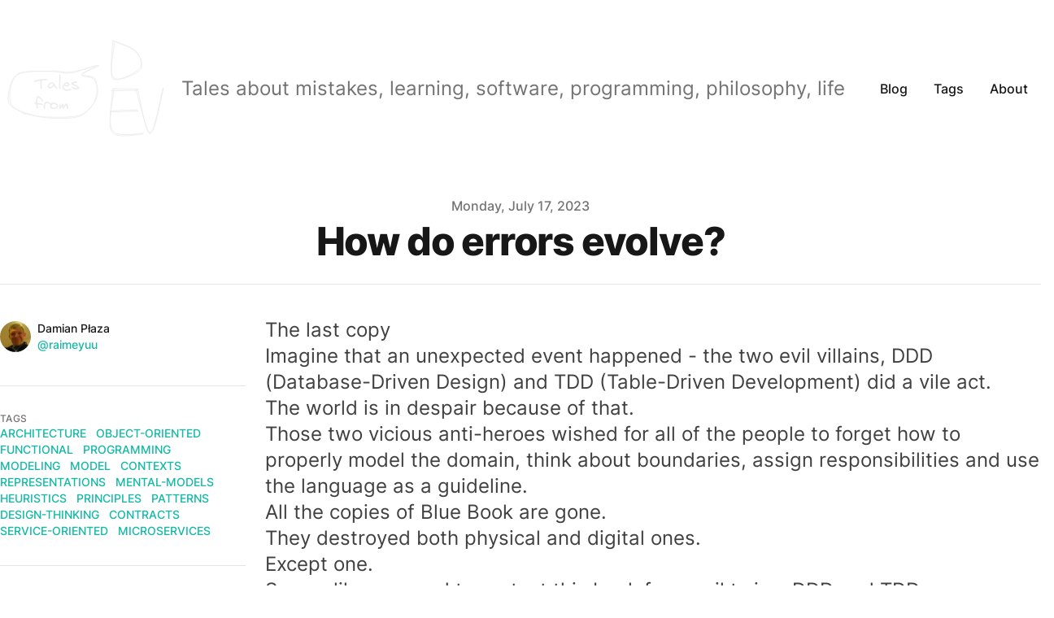

--- FILE ---
content_type: text/html; charset=utf-8
request_url: https://talesfrom.dev/blog/how-do-errors-evolve?s=09
body_size: 68388
content:
<!DOCTYPE html><html lang="en" class="scroll-smooth"><head><link rel="apple-touch-icon" sizes="76x76" href="/static/favicons/apple-touch-icon.png"/><link rel="icon" type="image/png" sizes="32x32" href="/static/favicons/favicon-32x32.png"/><link rel="icon" type="image/png" sizes="16x16" href="/static/favicons/favicon-16x16.png"/><link rel="manifest" href="/static/favicons/site.webmanifest"/><link rel="mask-icon" href="/static/favicons/safari-pinned-tab.svg" color="#5bbad5"/><meta name="msapplication-TileColor" content="#000000"/><meta name="theme-color" content="#000000"/><link rel="alternate" type="application/rss+xml" href="/feed.xml"/><meta charSet="utf-8"/><script>!function(){try {var d=document.documentElement.classList;d.remove('light','dark');var e=localStorage.getItem('theme');d.add('dark');if("system"===e||(!e&&false)){var t="(prefers-color-scheme: dark)",m=window.matchMedia(t);m.media!==t||m.matches?d.add('dark'):d.add('light')}else if(e) d.add(e)}catch(e){}}()</script><meta content="width=device-width, initial-scale=1" name="viewport"/><title>How do errors evolve?</title><meta name="robots" content="follow, index"/><meta name="description" content="Compile-time, run-time - what is next in the evolution?"/><meta property="og:url" content="https://talesfrom.dev/blog/how-do-errors-evolve"/><meta property="og:type" content="article"/><meta property="og:site_name" content="Tales from Dev"/><meta property="og:description" content="Compile-time, run-time - what is next in the evolution?"/><meta property="og:title" content="How do errors evolve?"/><meta property="og:image" content="https://talesfrom.dev/static/images/twitter-card.png"/><meta name="twitter:card" content="summary_large_image"/><meta name="twitter:site" content="https://twitter.com/raimeyuu"/><meta name="twitter:title" content="How do errors evolve?"/><meta name="twitter:description" content="Compile-time, run-time - what is next in the evolution?"/><meta name="twitter:image" content="https://talesfrom.dev/static/images/twitter-card.png"/><link rel="canonical" href="https://talesfrom.dev/blog/how-do-errors-evolve"/><meta property="article:published_time" content="2023-07-17T00:00:00.000Z"/><script type="application/ld+json">{
  "@context": "https://schema.org",
  "@type": "Article",
  "mainEntityOfPage": {
    "@type": "WebPage",
    "@id": "https://talesfrom.dev/blog/how-do-errors-evolve"
  },
  "headline": "How do errors evolve?",
  "image": [
    {
      "@type": "ImageObject",
      "url": "https://talesfrom.dev/static/images/twitter-card.png"
    }
  ],
  "datePublished": "2023-07-17T00:00:00.000Z",
  "dateModified": "2023-07-17T00:00:00.000Z",
  "author": [
    {
      "@type": "Person",
      "name": "Damian Płaza"
    }
  ],
  "publisher": {
    "@type": "Organization",
    "name": "Damian Płaza",
    "logo": {
      "@type": "ImageObject",
      "url": "https://talesfrom.dev/static/images/tales_from_dev_logo_no_face.svg"
    }
  },
  "description": "Compile-time, run-time - what is next in the evolution?"
}</script><meta name="next-head-count" content="20"/><link rel="preload" href="/_next/static/css/23a777ac1090dcfe.css" as="style"/><link rel="stylesheet" href="/_next/static/css/23a777ac1090dcfe.css" data-n-g=""/><noscript data-n-css=""></noscript><script defer="" nomodule="" src="/_next/static/chunks/polyfills-5cd94c89d3acac5f.js"></script><script src="/_next/static/chunks/webpack-1a74347ba1daa6b1.js" defer=""></script><script src="/_next/static/chunks/main-b87014a9ff4b871e.js" defer=""></script><script src="/_next/static/chunks/pages/_app-5867d71cc8aa2107.js" defer=""></script><script src="/_next/static/chunks/framework-327e104994690a53.js" defer=""></script><script src="/_next/static/chunks/675-960068be6a72edcf.js" defer=""></script><script src="/_next/static/chunks/545-28fa1dcd64b05760.js" defer=""></script><script src="/_next/static/chunks/122-6b5e3291ef16c7d8.js" defer=""></script><script src="/_next/static/chunks/243-93c9bcede81ec719.js" defer=""></script><script src="/_next/static/chunks/pages/blog/%5B...slug%5D-604e8eb0d3c72876.js" defer=""></script><script src="/_next/static/C0QyJ1oUmQV0Oy8XclX_K/_buildManifest.js" defer=""></script><script src="/_next/static/C0QyJ1oUmQV0Oy8XclX_K/_ssgManifest.js" defer=""></script><script src="/_next/static/C0QyJ1oUmQV0Oy8XclX_K/_middlewareManifest.js" defer=""></script></head><body class="bg-white text-black antialiased dark:bg-gray-900 dark:text-white"><div id="__next" data-reactroot=""><div class="mx-auto px-4 sm:px-6 xl:px-0 max-w-7xl xl:max-w-7xl"><div class="flex h-screen flex-col justify-between overflow-x-clip"><header class="flex items-center justify-between py-1 md:py-10"><div class="flex grow w-full"><a aria-label="tales.From(Dev)" class="flex grow md:grow-0 w-full" href="/"><div class="flex items-center justify-between grow md:grow-0 w-full"><div class="mr-3 flex grow md:grow-0 w-full md:w-fit justify-center"><svg xmlns="http://www.w3.org/2000/svg" width="211.405" height="137.395" filter="invert(93%) hue-rotate(180deg)"><defs><style>@font-face{font-family:&quot;Virgil&quot;;src:url(https://excalidraw.com/Virgil.woff2)}@font-face{font-family:&quot;Cascadia&quot;;src:url(https://excalidraw.com/Cascadia.woff2)}</style></defs><path d="M138.86 10.297c.1 7.56-4.68 39.11.96 45.08 5.63 5.98 28.24-3.86 32.86-9.24 4.61-5.38.34-17.04-5.18-23.03-5.53-6-23.15-11.14-27.97-12.95m1.2 2.29c0 7.85-6.83 39.05-1.68 44.37 5.14 5.33 27.79-6.91 32.57-12.4 4.77-5.49 1.66-14.78-3.93-20.52-5.59-5.73-24.9-11.86-29.6-13.9M138.59 70.902c.06 8.55-6.2 41.47.08 50.36 6.29 8.88 31.66 2.43 37.63 2.94m-35.98-54.17c-.01 8.76-8.66 43.23-2.69 52.47 5.97 9.24 32.39 2.47 38.53 2.97" stroke="#000" fill="none" stroke-linecap="round"></path><path d="M136.694 97.882c5.74-.07 27.82-.64 33.48-1.12m-34.76-.02c5.58-.3 27.79-1.35 33.52-1.48M138.674 69.387c5.35-.08 26.44.34 31.38.44m-32.94 1.88c5.38.09 27.6-.33 32.62-.39" stroke="#000" fill="none" stroke-linecap="round"></path><path d="M167.68 70.512c2.84 9.1 12.32 53.59 17.94 53.22 5.63-.38 13.32-46.56 15.79-55.45m-31.83 1.81c2.65 9.27 9.86 55.04 15.04 54.87 5.18-.18 13.45-46.47 16.05-55.91M29.524 99.987c3.79.7 13.97 3.49 24.55 4.03 10.57.55 29.64.84 38.92-.77 9.28-1.62 12.23-4.45 16.75-8.93 4.51-4.48 9.36-11.81 10.36-17.95.99-6.14-1.2-14.92-4.41-18.9-3.21-3.97-15.54-2.11-14.87-4.95.66-2.83 21.03-11.6 18.87-12.04-2.15-.44-22.04 8.15-31.81 9.4-9.78 1.26-15.61-2.23-26.83-1.87-11.21.36-32.04-2.32-40.49 4.01-8.44 6.34-11.84 26.22-10.17 34.01 1.67 7.8 17.09 10.52 20.21 12.77m.81.17c4.05.83 14.6 5.16 24.82 6.11 10.23.95 27.66 1.24 36.53-.42 8.87-1.67 12.34-4.98 16.7-9.56 4.37-4.58 8.28-11.53 9.49-17.92 1.22-6.38.82-16.07-2.2-20.4-3.01-4.33-16.74-2.89-15.9-5.56.84-2.67 23.3-10.06 20.94-10.47-2.37-.4-25.15 6.91-35.11 8.04-9.97 1.13-13.7-1.93-24.68-1.26-10.98.66-32.95-1.02-41.2 5.26-8.26 6.28-10.05 24.37-8.34 32.41 1.72 8.04 15.45 13.51 18.63 15.84" stroke="#000" fill="none" stroke-linecap="round"></path><text y="18" font-family="Virgil, Segoe UI Emoji" font-size="20" style="white-space:pre" transform="translate(42.604 51.562)">Tales</text><text y="43" font-family="Virgil, Segoe UI Emoji" font-size="20" style="white-space:pre" transform="translate(42.604 51.562)">from</text></svg></div><div class="invisible sm:visible w-[0px] md:w-full absolute md:relative -translate-x-96 md:translate-x-0"><p class="text-2xl leading-7 text-gray-500 dark:text-gray-400">Tales about mistakes, learning, software, programming, philosophy, life</p></div></div></a></div><div class="flex text-base leading-5 items-start md:items-center h-full py-8 md:py-0"><div class="hidden sm:block"><a class="p-1 font-medium text-gray-900 dark:text-gray-100 sm:p-4" href="/blog">Blog</a><a class="p-1 font-medium text-gray-900 dark:text-gray-100 sm:p-4" href="/tags">Tags</a><a class="p-1 font-medium text-gray-900 dark:text-gray-100 sm:p-4" href="/about">About</a></div><div class="sm:hidden"><button type="button" class="ml-1 mr-1 h-8 w-8 rounded py-1" aria-label="Toggle Menu"><svg xmlns="http://www.w3.org/2000/svg" viewBox="0 0 20 20" fill="currentColor" class="text-gray-900 dark:text-gray-100"><path fill-rule="evenodd" d="M3 5a1 1 0 011-1h12a1 1 0 110 2H4a1 1 0 01-1-1zM3 10a1 1 0 011-1h12a1 1 0 110 2H4a1 1 0 01-1-1zM3 15a1 1 0 011-1h12a1 1 0 110 2H4a1 1 0 01-1-1z" clip-rule="evenodd"></path></svg></button><div class="fixed top-24 right-0 z-10 h-full w-full transform bg-gray-200 opacity-95 duration-300 ease-in-out dark:bg-gray-800 translate-x-full"><button type="button" aria-label="toggle modal" class="fixed h-full w-full cursor-auto focus:outline-none"></button><nav class="fixed mt-8 h-full"><div class="px-12 py-4"><a class="text-2xl font-bold tracking-widest text-gray-900 dark:text-gray-100" href="/blog">Blog</a></div><div class="px-12 py-4"><a class="text-2xl font-bold tracking-widest text-gray-900 dark:text-gray-100" href="/tags">Tags</a></div><div class="px-12 py-4"><a class="text-2xl font-bold tracking-widest text-gray-900 dark:text-gray-100" href="/about">About</a></div></nav></div></div></div></header><main class="mb-auto"><div class="mx-auto px-4 sm:px-6 xl:px-0 "><div class="fixed right-8 bottom-8 hidden flex-col gap-3 md:hidden"><button aria-label="Scroll To Comment" type="button" class="rounded-full bg-gray-200 p-2 text-gray-500 transition-all hover:bg-gray-300 dark:bg-gray-700 dark:text-gray-400 dark:hover:bg-gray-600"><svg class="h-5 w-5" viewBox="0 0 20 20" fill="currentColor"><path fill-rule="evenodd" d="M18 10c0 3.866-3.582 7-8 7a8.841 8.841 0 01-4.083-.98L2 17l1.338-3.123C2.493 12.767 2 11.434 2 10c0-3.866 3.582-7 8-7s8 3.134 8 7zM7 9H5v2h2V9zm8 0h-2v2h2V9zM9 9h2v2H9V9z" clip-rule="evenodd"></path></svg></button><button aria-label="Scroll To Top" type="button" class="rounded-full bg-gray-200 p-2 text-gray-500 transition-all hover:bg-gray-300 dark:bg-gray-700 dark:text-gray-400 dark:hover:bg-gray-600"><svg class="h-5 w-5" viewBox="0 0 20 20" fill="currentColor"><path fill-rule="evenodd" d="M3.293 9.707a1 1 0 010-1.414l6-6a1 1 0 011.414 0l6 6a1 1 0 01-1.414 1.414L11 5.414V17a1 1 0 11-2 0V5.414L4.707 9.707a1 1 0 01-1.414 0z" clip-rule="evenodd"></path></svg></button></div><article><div class="xl:divide-y xl:divide-gray-200 xl:dark:divide-gray-700"><header class="pt-6 xl:pb-6"><div class="space-y-1 text-center"><dl class="space-y-10"><div><dt class="sr-only">Published on</dt><dd class="text-base font-medium leading-6 text-gray-500 dark:text-gray-400"><time dateTime="2023-07-17T00:00:00.000Z">Monday, July 17, 2023</time></dd></div></dl><div><h1 class="text-3xl font-extrabold leading-9 tracking-tight text-gray-900 dark:text-gray-100 sm:text-4xl sm:leading-10 md:text-5xl md:leading-14">How do errors evolve?</h1></div></div></header><div class="divide-y divide-gray-200 pb-8 dark:divide-gray-700 xl:grid xl:grid-cols-4 xl:gap-x-6 xl:divide-y-0" style="grid-template-rows:auto 1fr"><dl class="pt-6 pb-10 xl:border-b xl:border-gray-200 xl:pt-11 xl:dark:border-gray-700"><dt class="sr-only">Authors</dt><dd><ul class="flex justify-center space-x-8 sm:space-x-12 xl:block xl:space-x-0 xl:space-y-8"><li class="flex items-center space-x-2"><span style="box-sizing:border-box;display:inline-block;overflow:hidden;width:initial;height:initial;background:none;opacity:1;border:0;margin:0;padding:0;position:relative;max-width:100%"><span style="box-sizing:border-box;display:block;width:initial;height:initial;background:none;opacity:1;border:0;margin:0;padding:0;max-width:100%"><img style="display:block;max-width:100%;width:initial;height:initial;background:none;opacity:1;border:0;margin:0;padding:0" alt="" aria-hidden="true" src="data:image/svg+xml,%3csvg xmlns=%27http://www.w3.org/2000/svg%27 version=%271.1%27 width=%2738%27 height=%2738%27/%3e"/></span><img alt="avatar" src="[data-uri]" decoding="async" data-nimg="intrinsic" class="h-10 w-10 rounded-full" style="position:absolute;top:0;left:0;bottom:0;right:0;box-sizing:border-box;padding:0;border:none;margin:auto;display:block;width:0;height:0;min-width:100%;max-width:100%;min-height:100%;max-height:100%"/><noscript><img alt="avatar" srcSet="/_next/image?url=%2Fstatic%2Fimages%2Fme.jpg&amp;w=48&amp;q=75 1x, /_next/image?url=%2Fstatic%2Fimages%2Fme.jpg&amp;w=96&amp;q=75 2x" src="/_next/image?url=%2Fstatic%2Fimages%2Fme.jpg&amp;w=96&amp;q=75" decoding="async" data-nimg="intrinsic" style="position:absolute;top:0;left:0;bottom:0;right:0;box-sizing:border-box;padding:0;border:none;margin:auto;display:block;width:0;height:0;min-width:100%;max-width:100%;min-height:100%;max-height:100%" class="h-10 w-10 rounded-full" loading="lazy"/></noscript></span><dl class="whitespace-nowrap text-sm font-medium leading-5"><dt class="sr-only">Name</dt><dd class="text-gray-900 dark:text-gray-100">Damian Płaza</dd><dt class="sr-only">Twitter</dt><dd><a target="_blank" rel="noopener noreferrer" href="https://twitter.com/raimeyuu" class="text-primary-500 hover:text-primary-600 dark:hover:text-primary-400">@raimeyuu</a></dd></dl></li></ul></dd></dl><div class="divide-y divide-gray-200 dark:divide-gray-700 xl:col-span-3 xl:row-span-2 xl:pb-0"><div class="prose max-w-none pt-10 pb-8 dark:prose-dark md:text-2xl"><h3 id="the-last-copy"><a href="#the-last-copy" aria-hidden="true" tabindex="-1"><span class="icon icon-link"></span></a>The last copy</h3><p>Imagine that an unexpected event happened - the two evil villains, DDD (Database-Driven Design) and TDD (Table-Driven Development) did a vile act.</p><p>The world is in despair because of that.</p><p>Those two vicious anti-heroes wished for all of the people to forget how to properly model the domain, think about boundaries, assign responsibilities and use the language as a guideline.</p><p>All the copies of <a target="_blank" rel="noopener noreferrer" href="https://www.amazon.com/Domain-Driven-Design-Tackling-Complexity-Software/dp/0321125215">Blue Book</a> are gone.</p><p>They destroyed both physical and digital ones.</p><p>Except one.</p><p>Seems like we need to protect this book from evil twins, DDD and TDD.</p><h3 id="the-order-of-hidden-sapphire"><a href="#the-order-of-hidden-sapphire" aria-hidden="true" tabindex="-1"><span class="icon icon-link"></span></a>The Order of Hidden Sapphire</h3><p>People want the knowledge, they seek the understanding.</p><p>Imagine that they around the world come to us to get a quote from the book.</p><p>This last copy is so valuable that we decided to keep it in a <code>SecureSafe</code>.</p><div class="relative"><div class="max-h-[30rem] flex"><pre class="w-full"><code class="language-csharp code-highlight"><span class="code-line"><span class="token keyword">public</span> <span class="token keyword">sealed</span> <span class="token keyword">class</span> <span class="token class-name">SecureSafe</span>
</span><span class="code-line"><span class="token punctuation">{</span>
</span><span class="code-line">
</span><span class="code-line"><span class="token punctuation">}</span>
</span></code></pre></div></div><div class="flex justify-center items-center flex-col"><div><img class="max-h-[15rem]" src="/static/images/safe.png"/></div><div>A secure safe</div></div><p>Its main responsibilities would be to <code>ProtectTheBlueBook</code> and to <code>AllowAcessingTheBlueBook</code>.</p><div class="relative"><div class="max-h-[30rem] flex"><pre class="w-full"><code class="language-csharp code-highlight"><span class="code-line"><span class="token keyword">public</span> <span class="token keyword">interface</span> <span class="token class-name">IProtectTheBlueBook</span>
</span><span class="code-line"><span class="token punctuation">{</span>
</span><span class="code-line">    <span class="token class-name return-type"><span class="token keyword">void</span></span> <span class="token function">Protect</span><span class="token punctuation">(</span><span class="token class-name">BlueBook</span> blueBook<span class="token punctuation">)</span><span class="token punctuation">;</span>
</span><span class="code-line"><span class="token punctuation">}</span>
</span><span class="code-line">
</span><span class="code-line"><span class="token keyword">public</span> <span class="token keyword">interface</span> <span class="token class-name">IAllowAccessingTheBlueBook</span>
</span><span class="code-line"><span class="token punctuation">{</span>
</span><span class="code-line">    <span class="token class-name return-type">BlueBook</span> <span class="token function">AccessWith</span><span class="token punctuation">(</span><span class="token class-name">PinCode</span> pinCode<span class="token punctuation">)</span><span class="token punctuation">;</span>
</span><span class="code-line"><span class="token punctuation">}</span>
</span></code></pre></div></div><p>Then we know how we can use <code>SecureSafe</code>:</p><div class="relative"><div class="max-h-[30rem] flex"><pre class="w-full"><code class="language-csharp code-highlight"><span class="code-line"><span class="token keyword">public</span> <span class="token keyword">sealed</span> <span class="token keyword">class</span> <span class="token class-name">SecureSafe</span> <span class="token punctuation">:</span> 
</span><span class="code-line">                    <span class="token type-list"><span class="token class-name">IProtectTheBlueBook</span><span class="token punctuation">,</span>
</span></span><span class="code-line"><span class="token type-list">                    <span class="token class-name">IAllowAccessingTheBlueBook</span></span>
</span><span class="code-line"><span class="token punctuation">{</span>
</span><span class="code-line">    <span class="token keyword">public</span> <span class="token class-name return-type">BlueBook</span> <span class="token function">AccessWith</span><span class="token punctuation">(</span><span class="token class-name">PinCode</span> pinCode<span class="token punctuation">)</span>
</span><span class="code-line">    <span class="token punctuation">{</span>
</span><span class="code-line">        <span class="token comment">//...</span>
</span><span class="code-line">    <span class="token punctuation">}</span>
</span><span class="code-line">
</span><span class="code-line">    <span class="token keyword">public</span> <span class="token class-name return-type"><span class="token keyword">void</span></span> <span class="token function">Protect</span><span class="token punctuation">(</span><span class="token class-name">BlueBook</span> blueBook<span class="token punctuation">)</span>
</span><span class="code-line">    <span class="token punctuation">{</span>
</span><span class="code-line">        <span class="token comment">//...</span>
</span><span class="code-line">    <span class="token punctuation">}</span>
</span><span class="code-line"><span class="token punctuation">}</span>
</span></code></pre></div></div><p>(you might wonder why <code>IUseInterfaces</code> in a &quot;strange&quot; way - please look on <a href="/blog/i-interface">I, interface</a>)</p><p>To access the protected book, we need to type a <code>PinCode</code>.</p><div class="relative"><div class="max-h-[30rem] flex"><pre class="w-full"><code class="language-csharp code-highlight"><span class="code-line"><span class="token keyword">public</span> <span class="token keyword">enum</span> <span class="token class-name">PinNumber</span> <span class="token punctuation">{</span>
</span><span class="code-line">    One <span class="token operator">=</span> <span class="token number">1</span><span class="token punctuation">,</span>
</span><span class="code-line">    Two <span class="token operator">=</span> <span class="token number">2</span><span class="token punctuation">,</span>
</span><span class="code-line">    Three <span class="token operator">=</span> <span class="token number">3</span><span class="token punctuation">,</span>
</span><span class="code-line">    Four <span class="token operator">=</span> <span class="token number">4</span><span class="token punctuation">,</span>
</span><span class="code-line">    Five <span class="token operator">=</span> <span class="token number">5</span><span class="token punctuation">,</span>
</span><span class="code-line">    Six <span class="token operator">=</span> <span class="token number">6</span><span class="token punctuation">,</span>
</span><span class="code-line">    Seven <span class="token operator">=</span> <span class="token number">7</span><span class="token punctuation">,</span>
</span><span class="code-line">    Eight <span class="token operator">=</span> <span class="token number">8</span><span class="token punctuation">,</span>
</span><span class="code-line">    Nine <span class="token operator">=</span> <span class="token number">9</span>
</span><span class="code-line"><span class="token punctuation">}</span>
</span><span class="code-line">
</span><span class="code-line"><span class="token keyword">public</span> <span class="token keyword">sealed</span> <span class="token keyword">record</span> <span class="token class-name">PinCode</span><span class="token punctuation">(</span><span class="token class-name">IEnumerable<span class="token punctuation">&lt;</span>PinNumber<span class="token punctuation">&gt;</span></span> PinNumbers<span class="token punctuation">)</span><span class="token punctuation">;</span>
</span></code></pre></div></div><p>Then we can use <code>BlueBook</code> and fetch a quote from it.</p><h3 id="numbers-not-letters"><a href="#numbers-not-letters" aria-hidden="true" tabindex="-1"><span class="icon icon-link"></span></a>Numbers, not letters</h3><p>As our interface informs us, the expected input is a sequence of <code>PinNumber</code>s.</p><p>Only specified <code>PinNumber</code>s are allowed to be used.</p><p>When someone would even think about giving a bunch of letters, e.g. &quot;admin123&quot;, it wouldn&#x27;t make any sense.</p><div class="relative"><div class="max-h-[30rem] flex"><pre class="w-full"><code class="language-csharp code-highlight"><span class="code-line"><span class="token comment">// somewhere in a method...</span>
</span><span class="code-line">
</span><span class="code-line">safe<span class="token punctuation">.</span><span class="token function">AccessWith</span><span class="token punctuation">(</span><span class="token string">&quot;admin123&quot;</span><span class="token punctuation">)</span><span class="token punctuation">;</span>
</span></code></pre></div></div><p>In the code, our dear friend, the compilerm would give the feedback: <span class="text-red-600">cannot convert from &#x27;string&#x27; to &#x27;PinCode&#x27;</span>.</p><p>And it makes sense - that&#x27;s the designed interface.</p><p>This error (in thinking?) would be quickly revealed in the <strong>compile-time</strong>.</p><p>It is really precious gift to be able to check that things are correct in the compile-time. Instant feedback.</p><p>Of course, nothing stops a pesky and smart hacker to try to connect a device that allows typing sequences of both letters and numbers. It would be somehow translated to electrical signals that would try to break the <code>PinCode</code>.</p><div class="relative"><div class="max-h-[30rem] flex"><pre class="w-full"><code class="language-csharp code-highlight"><span class="code-line"><span class="token comment">// somewhere in a method...</span>
</span><span class="code-line">
</span><span class="code-line">SmartHackDevice
</span><span class="code-line">    <span class="token punctuation">.</span><span class="token function">ConnectTo</span><span class="token punctuation">(</span>safe<span class="token punctuation">)</span>
</span><span class="code-line">    <span class="token punctuation">.</span><span class="token function">AccessWith</span><span class="token punctuation">(</span><span class="token string">&quot;hacking time!11!!&quot;</span> <span class="token keyword">as</span> <span class="token class-name"><span class="token keyword">object</span></span> <span class="token keyword">as</span> <span class="token class-name">PinCode</span><span class="token punctuation">)</span><span class="token punctuation">;</span>
</span></code></pre></div></div><p>The evil hacker might try as much as he can and nothing would stop him from giving input that no one designing the interface expected to get.</p><p>Still, all those trials are futile.</p><h3 id="valid-numbers-not-any-numbers"><a href="#valid-numbers-not-any-numbers" aria-hidden="true" tabindex="-1"><span class="icon icon-link"></span></a>Valid numbers, not any numbers</h3><p>It is really simple - someone designed the interface in the way that only numbers are allowed.</p><p>Things are different when it comes to validity of given <code>PinCode</code>.</p><p>One could stare at the pin pad and he or she wouldn&#x27;t know what is the valid <code>PinCode</code>.</p><p>Someone needs to act, to run an experiment in order to verify or falsify the assumption.</p><p>Either the evil hacker gives the invalid input or we mistyped the valid <code>PinCode</code>, the feedback happens during the interaction with the pin pad.</p><p>Not before, while interacting with it.</p><p>We could name it as the &quot;acting-time&quot; feedback, but in fact we already have a name for it - <strong>run-time</strong>.</p><p>Imagine that given the wrong <code>PinCode</code> (doesn&#x27;t matter how it got there), the <code>SecureSafe</code> would inform us about incorrect passpin (it&#x27;s a not pass<strong>word</strong> as there are no letters 😉) by throwing an exception <code>InvalidPasspinException</code>.</p><h3 id="offtopic-making-an-implicit-explicit"><a href="#offtopic-making-an-implicit-explicit" aria-hidden="true" tabindex="-1"><span class="icon icon-link"></span></a>Offtopic: making an implicit explicit</h3><p>How would we know about <code>InvalidPasspinException</code>?</p><p>Where is it mentioned?</p><p>Documentation?</p><p>Should the moment of getting the feedback about this exception, obtained from docs reading, be named as <strong>reading-documentation-time</strong>?</p><p>Let&#x27;s recall the interface:</p><div class="relative"><div class="max-h-[30rem] flex"><pre class="w-full"><code class="language-csharp code-highlight"><span class="code-line"><span class="token keyword">public</span> <span class="token keyword">interface</span> <span class="token class-name">IAllowAccessingTheBlueBook</span>
</span><span class="code-line"><span class="token punctuation">{</span>
</span><span class="code-line">    <span class="token class-name return-type">BlueBook</span> <span class="token function">AccessWith</span><span class="token punctuation">(</span><span class="token class-name">PinCode</span> pinCode<span class="token punctuation">)</span><span class="token punctuation">;</span>
</span><span class="code-line"><span class="token punctuation">}</span>
</span></code></pre></div></div><p>Hm, nothing is mentioned here about any possible issue with using it.</p><p>Is it only the run-time in which we can get this feedback?</p><p>In <a href="/blog/essentially-bounded-accidentally-unlimited">Essentially bounded, Accidentally unlimited</a>, I concluded that:</p><div class="bg-slate-600 rounded-xl"><div class="bg-green-700 rounded-t-xl px-2 pt-2 font-bold text-black"><span>Conclusion 🔍</span></div><div class="pb-2 px-3"><div class="break-words"><p>There is no single solution, but there is a single problem.</p></div></div></div><p>Getting the feedback as soon as possible is the &quot;problem&quot; here.</p><p>Typically in C#, exceptions are used to inform about reaching failure-ish states.</p><p>Functional languages come with a beautiful &quot;building block&quot; named <code>Result</code>/<code>Either</code> (in F# we use the first one).</p><p>It has various interesting properties but one of its responsibilities might be to document various states in which the given collaborator might end up in. (you can read more <a target="_blank" rel="noopener noreferrer" href="https://fsharpforfunandprofit.com/rop/">here</a>)</p><p>Some might say it&#x27;s not idiomatic in languages like C# - are they afraid of <a href="/blog/the-cost-of-modeling">The cost of modeling</a>?</p><h3 id="its-time-to-distribute-the-knowledge"><a href="#its-time-to-distribute-the-knowledge" aria-hidden="true" tabindex="-1"><span class="icon icon-link"></span></a>It&#x27;s time to distribute the knowledge</h3><p>Seems like our efforts paid off - many of the people got their quotes and domain modeling is preserved.</p><p>Imagine all of those interactions with people, chats, discussions, and so on.</p><p>Everyone would feel a bit tired. Overjoyed, but tired.</p><p>Other folks decided to evangelize domain-driven thinking but they needed quotes from the book too.</p><p>There&#x27;s only one <code>SecureSafe</code> - what can we do?</p><p>It&#x27;s very simple - we need to place the <code>SecureSafe</code> in one spot, and make sure that one knight of The Order Of Hidden Sapphire is available for a call so that he can serve a person doing the phone call with an answer.</p><p>Of course, it&#x27;s questionable if we really need the <code>SecureSafe</code> right now. Someone protecting the resource would need to check the identity and permissions of the caller.</p><p>Nevermind, let&#x27;s assume we made agreed with each other that we will use Verbal Phone Token (VPT), it&#x27;s still based on <code>PinCode</code>.</p><p>Only the chosen, trustworthy ones know it.</p><h3 id="book-but-deferred"><a href="#book-but-deferred" aria-hidden="true" tabindex="-1"><span class="icon icon-link"></span></a>Book, but deferred</h3><p>Are we actually working with the <code>SecureSafe</code> right now?</p><p>Hard to say, as we don&#x27;t see any physical object.</p><p>What about the interfaces we used to interact with the <code>SecureSafe</code>?</p><div class="relative"><div class="max-h-[30rem] flex"><pre class="w-full"><code class="language-csharp code-highlight"><span class="code-line"><span class="token keyword">public</span> <span class="token keyword">interface</span> <span class="token class-name">IAllowAccessingTheBlueBook</span>
</span><span class="code-line"><span class="token punctuation">{</span>
</span><span class="code-line">    <span class="token class-name return-type">BlueBook</span> <span class="token function">AccessWith</span><span class="token punctuation">(</span><span class="token class-name">PinCode</span> pinCode<span class="token punctuation">)</span><span class="token punctuation">;</span>
</span><span class="code-line"><span class="token punctuation">}</span>
</span></code></pre></div></div><p>The responsibility is exactly the same - but it&#x27;s postponed in time, as need to call our friend.</p><p>Let&#x27;s make the interface a little bit more closer to the truth - we want to document our intentions, right?</p><div class="relative"><div class="max-h-[30rem] flex"><pre class="w-full"><code class="language-csharp code-highlight"><span class="code-line"><span class="token keyword">public</span> <span class="token keyword">interface</span> <span class="token class-name">IAllowAccessingTheBlueBook</span>
</span><span class="code-line"><span class="token punctuation">{</span>
</span><span class="code-line">    <span class="token class-name return-type">Task<span class="token punctuation">&lt;</span>BlueBook<span class="token punctuation">&gt;</span></span> <span class="token function">AccessWith</span><span class="token punctuation">(</span><span class="token class-name">PinCode</span> pinCode<span class="token punctuation">)</span><span class="token punctuation">;</span>
</span><span class="code-line"><span class="token punctuation">}</span>
</span></code></pre></div></div><p>Not a big change for us, though. Of course, we are not getting exact book, but it&#x27;s software right?</p><p>Everything is possible in the software world.</p><p>We will make <code>BlueBookQuote</code> inheriting from <code>BlueBook</code> and override <code>ToString</code> method so that we can use existing model and not pay <a href="/blog/the-cost/of-modeling">The cost of modeling</a>.</p><p>Easy.</p><p>We could say that our phone would adhere to the interface <code>IAllowAccessingTheBlueBook</code> - but under the hood it will dial the right number so that we will get the quote.</p><h3 id="can-you-hear-me"><a href="#can-you-hear-me" aria-hidden="true" tabindex="-1"><span class="icon icon-link"></span></a>Can you hear me?</h3><p>Imagine that we are during a session in which spread the knowledge from the <code>BlueBook</code>.</p><p>We got a request to get a quote - we just need to call our friend.</p><p>Dialing...</p><p>Waiting...</p><p>&quot;The person you are trying to reach is currently not available&quot;, the voice says.</p><p>Mother of God, not now.</p><p>We call him seven times in a row.</p><p>We send him a SMS. A voice message. An e-mail.</p><p>&quot;I NEED A BOOK&quot;, one of them stated.</p><p>Nothing.</p><p>No response.</p><h3 id="available-for-a-call-not-a-deferred-book"><a href="#available-for-a-call-not-a-deferred-book" aria-hidden="true" tabindex="-1"><span class="icon icon-link"></span></a>Available for a call, not a deferred book</h3><p>We went further with our agenda and suddenly we got interrupted by excessive call-backs from our friend.</p><p>Ten text messages, seventeen e-mails, pictures.</p><p>What the hell is happening?</p><p>Turns out that our friend, having a guard in the remote, secure place, was having a trouble with serving all the requests he was getting.</p><p>All called him, sent messages and he was not able to handle all the load.</p><p>He decided to take a break from this stressful time.</p><p>When he got back, he started handling it again but unfortunately he was not able to do it right.</p><h3 id="not-a-compile-time-not-a-run-time"><a href="#not-a-compile-time-not-a-run-time" aria-hidden="true" tabindex="-1"><span class="icon icon-link"></span></a>Not a compile-time, not a run-time?</h3><p>When did we encounter the problems with reaching our friend?</p><p>We could say - in the run-time. As we would discover them while having an interaction.</p><p>We would experience it in that moment, yes, does it make any difference if our friend was located in the same building, but in the next room?</p><p>When we distributed the ability to get the knowledge from the <code>BlueBook</code>, suddenly we got new set of problems. (you might be interested in another aspect of distributing the responsibilities - <a href="/blog/modularity-uncertainty-heuristic">Modularity Uncertainty Heuristic</a>)</p><p>As we used phone call, sending SMS, and sending e-mails - we stepped into another dimension, where network is involved.</p><p>One then could say that the problems were revealed at <strong>network-time</strong>.</p><p>Distributing the knowledge in space (remote location) and time (network communication) isn&#x27;t a matter of &quot;fixing interfaces&quot;.</p><p>As moving between <strong>compile-time</strong> and <strong>run-time</strong> seems easy, moving between both of them to <strong>network-time</strong>, is a big leap.</p><p>Network-time errors involve another dimension that might materialize in the runtime, but it doesn&#x27;t have to.</p><h3 id="network-time---what-are-other-dimensions"><a href="#network-time---what-are-other-dimensions" aria-hidden="true" tabindex="-1"><span class="icon icon-link"></span></a>Network-time - what are other dimensions?</h3><p>When hearing &quot;The person you are trying to reach is currently not available&quot; - the feedback is quite immediate - we need to try next time.</p><p>What would happen if we send an SMS - and there&#x27;s no answer - did the recipient see it?</p><p>Should we send another one?</p><p>Distributing the caller and the callee, changing the way of their communicating, from direct call to message sending, might not materialize the issue in &quot;run-time&quot;.</p><p>Of course, there are tools, methods, practices, patterns and principles (like <a target="_blank" rel="noopener noreferrer" href="https://en.wikipedia.org/wiki/Fallacies_of_distributed_computing">Fallacies of distributed computing</a>).</p><p>No doubt on that.</p><p>As compile-time errors and interprocess run-time errors are relatively easy to be encountered (and forced to occur), network-time ones require different mindset and perspective.</p><p>We spend some time on discussing the designed interfaces - how will it work when it comes to network-time errors?</p><p>Each of them involves a unique dimension, that requires analysis on its own.</p><p>Next time, dear Reader, when you would consider distributing any responsibility, ask yourself:</p><div class="bg-slate-600 rounded-xl"><div class="bg-violet-700 rounded-t-xl px-2 pt-2 font-bold text-black"><span>Question 🤔</span></div><div class="pb-2 px-3"><div class="break-words"><p>What network-time errors am I introducing by doing so?</p></div></div></div></div><div class="pt-6 pb-6 text-sm text-gray-700 dark:text-gray-300"><a target="_blank" rel="nofollow" href="https://mobile.twitter.com/search?q=https%3A%2F%2Ftalesfrom.dev%2Fblog%2Fhow-do-errors-evolve">Discuss on Twitter</a></div><div id="comment"></div></div><footer><div class="divide-gray-200 text-sm font-medium leading-5 dark:divide-gray-700 xl:col-start-1 xl:row-start-2 xl:divide-y"><div class="py-4 xl:py-8"><h2 class="text-xs uppercase tracking-wide text-gray-500 dark:text-gray-400">Tags</h2><div class="flex flex-wrap"><a class="mr-3 text-sm font-medium uppercase text-primary-500 hover:text-primary-600 dark:hover:text-primary-400" href="/tags/architecture">architecture</a><a class="mr-3 text-sm font-medium uppercase text-primary-500 hover:text-primary-600 dark:hover:text-primary-400" href="/tags/object-oriented">object-oriented</a><a class="mr-3 text-sm font-medium uppercase text-primary-500 hover:text-primary-600 dark:hover:text-primary-400" href="/tags/functional">functional</a><a class="mr-3 text-sm font-medium uppercase text-primary-500 hover:text-primary-600 dark:hover:text-primary-400" href="/tags/programming">programming</a><a class="mr-3 text-sm font-medium uppercase text-primary-500 hover:text-primary-600 dark:hover:text-primary-400" href="/tags/modeling">modeling</a><a class="mr-3 text-sm font-medium uppercase text-primary-500 hover:text-primary-600 dark:hover:text-primary-400" href="/tags/model">model</a><a class="mr-3 text-sm font-medium uppercase text-primary-500 hover:text-primary-600 dark:hover:text-primary-400" href="/tags/contexts">contexts</a><a class="mr-3 text-sm font-medium uppercase text-primary-500 hover:text-primary-600 dark:hover:text-primary-400" href="/tags/representations">representations</a><a class="mr-3 text-sm font-medium uppercase text-primary-500 hover:text-primary-600 dark:hover:text-primary-400" href="/tags/mental-models">mental-models</a><a class="mr-3 text-sm font-medium uppercase text-primary-500 hover:text-primary-600 dark:hover:text-primary-400" href="/tags/heuristics">heuristics</a><a class="mr-3 text-sm font-medium uppercase text-primary-500 hover:text-primary-600 dark:hover:text-primary-400" href="/tags/principles">principles</a><a class="mr-3 text-sm font-medium uppercase text-primary-500 hover:text-primary-600 dark:hover:text-primary-400" href="/tags/patterns">patterns</a><a class="mr-3 text-sm font-medium uppercase text-primary-500 hover:text-primary-600 dark:hover:text-primary-400" href="/tags/design-thinking">design-thinking</a><a class="mr-3 text-sm font-medium uppercase text-primary-500 hover:text-primary-600 dark:hover:text-primary-400" href="/tags/contracts">contracts</a><a class="mr-3 text-sm font-medium uppercase text-primary-500 hover:text-primary-600 dark:hover:text-primary-400" href="/tags/service-oriented">service-oriented</a><a class="mr-3 text-sm font-medium uppercase text-primary-500 hover:text-primary-600 dark:hover:text-primary-400" href="/tags/microservices">microservices</a></div></div><div class="flex justify-between py-4 xl:block xl:space-y-8 xl:py-8"><div><h2 class="text-xs uppercase tracking-wide text-gray-500 dark:text-gray-400">Previous Article</h2><div class="text-primary-500 hover:text-primary-600 dark:hover:text-primary-400"><a href="/blog/i-interface">I, interface</a></div></div><div><h2 class="text-xs uppercase tracking-wide text-gray-500 dark:text-gray-400">Next Article</h2><div class="text-primary-500 hover:text-primary-600 dark:hover:text-primary-400"><a href="/blog/concepts-entities-data">Concepts, Entities, Data</a></div></div></div></div><div class="pt-4 xl:pt-8"><a class="text-primary-500 hover:text-primary-600 dark:hover:text-primary-400" href="/blog">← Back to the blog</a></div></footer></div></div></article></div></main><footer><div class="mt-16 flex flex-col items-center"><div class="mb-3 flex space-x-4"><a class="text-sm text-gray-500 transition hover:text-gray-600" target="_blank" rel="noopener noreferrer" href="mailto:dam.plaza@gmail.com"><span class="sr-only">mail</span><svg xmlns="http://www.w3.org/2000/svg" viewBox="0 0 20 20" class="fill-current text-gray-700 hover:text-blue-500 dark:text-gray-200 dark:hover:text-blue-400 h-6 w-6"><path d="M2.003 5.884 10 9.882l7.997-3.998A2 2 0 0 0 16 4H4a2 2 0 0 0-1.997 1.884z"></path><path d="m18 8.118-8 4-8-4V14a2 2 0 0 0 2 2h12a2 2 0 0 0 2-2V8.118z"></path></svg></a><a class="text-sm text-gray-500 transition hover:text-gray-600" target="_blank" rel="noopener noreferrer" href="https://github.com/dpraimeyuu"><span class="sr-only">github</span><svg viewBox="0 0 24 24" xmlns="http://www.w3.org/2000/svg" class="fill-current text-gray-700 hover:text-blue-500 dark:text-gray-200 dark:hover:text-blue-400 h-6 w-6"><path d="M12 .297c-6.63 0-12 5.373-12 12 0 5.303 3.438 9.8 8.205 11.385.6.113.82-.258.82-.577 0-.285-.01-1.04-.015-2.04-3.338.724-4.042-1.61-4.042-1.61C4.422 18.07 3.633 17.7 3.633 17.7c-1.087-.744.084-.729.084-.729 1.205.084 1.838 1.236 1.838 1.236 1.07 1.835 2.809 1.305 3.495.998.108-.776.417-1.305.76-1.605-2.665-.3-5.466-1.332-5.466-5.93 0-1.31.465-2.38 1.235-3.22-.135-.303-.54-1.523.105-3.176 0 0 1.005-.322 3.3 1.23.96-.267 1.98-.399 3-.405 1.02.006 2.04.138 3 .405 2.28-1.552 3.285-1.23 3.285-1.23.645 1.653.24 2.873.12 3.176.765.84 1.23 1.91 1.23 3.22 0 4.61-2.805 5.625-5.475 5.92.42.36.81 1.096.81 2.22 0 1.606-.015 2.896-.015 3.286 0 .315.21.69.825.57C20.565 22.092 24 17.592 24 12.297c0-6.627-5.373-12-12-12"></path></svg></a><a class="text-sm text-gray-500 transition hover:text-gray-600" target="_blank" rel="noopener noreferrer" href="https://twitter.com/raimeyuu"><span class="sr-only">twitter</span><svg xmlns="http://www.w3.org/2000/svg" viewBox="0 0 24 24" class="fill-current text-gray-700 hover:text-blue-500 dark:text-gray-200 dark:hover:text-blue-400 h-6 w-6"><path d="M23.953 4.57a10 10 0 0 1-2.825.775 4.958 4.958 0 0 0 2.163-2.723c-.951.555-2.005.959-3.127 1.184a4.92 4.92 0 0 0-8.384 4.482C7.69 8.095 4.067 6.13 1.64 3.162a4.822 4.822 0 0 0-.666 2.475c0 1.71.87 3.213 2.188 4.096a4.904 4.904 0 0 1-2.228-.616v.06a4.923 4.923 0 0 0 3.946 4.827 4.996 4.996 0 0 1-2.212.085 4.936 4.936 0 0 0 4.604 3.417 9.867 9.867 0 0 1-6.102 2.105c-.39 0-.779-.023-1.17-.067a13.995 13.995 0 0 0 7.557 2.209c9.053 0 13.998-7.496 13.998-13.985 0-.21 0-.42-.015-.63A9.935 9.935 0 0 0 24 4.59z"></path></svg></a></div><div class="mb-2 flex space-x-2 text-sm text-gray-500 dark:text-gray-400"><div>Damian Płaza</div><div> • </div><div>© 2026</div><div> • </div><a href="/">Tales from Dev</a></div><div class="mb-8 text-sm text-gray-500 dark:text-gray-400"><a target="_blank" rel="noopener noreferrer" href="https://github.com/timlrx/tailwind-nextjs-starter-blog">Tailwind Nextjs Theme</a></div></div></footer></div></div></div><script id="__NEXT_DATA__" type="application/json">{"props":{"pageProps":{"post":{"mdxSource":"var Component=(()=\u003e{var Po=Object.create;var pn=Object.defineProperty;var Fo=Object.getOwnPropertyDescriptor;var qo=Object.getOwnPropertyNames;var Oo=Object.getPrototypeOf,Bo=Object.prototype.hasOwnProperty;var tr=e=\u003epn(e,\"__esModule\",{value:!0});var fe=(e,t)=\u003e()=\u003e(t||e((t={exports:{}}).exports,t),t.exports),et=(e,t)=\u003e{tr(e);for(var r in t)pn(e,r,{get:t[r],enumerable:!0})},Ro=(e,t,r)=\u003e{if(t\u0026\u0026typeof t==\"object\"||typeof t==\"function\")for(let n of qo(t))!Bo.call(e,n)\u0026\u0026n!==\"default\"\u0026\u0026pn(e,n,{get:()=\u003et[n],enumerable:!(r=Fo(t,n))||r.enumerable});return e},ye=e=\u003eRo(tr(pn(e!=null?Po(Oo(e)):{},\"default\",e\u0026\u0026e.__esModule\u0026\u0026\"default\"in e?{get:()=\u003ee.default,enumerable:!0}:{value:e,enumerable:!0})),e);var ir=fe((ws,rr)=\u003e{rr.exports=_jsx_runtime});var mn=fe((Es,ar)=\u003e{ar.exports=React});var nt=fe((Ns,sr)=\u003e{sr.exports=function(t){return t!=null\u0026\u0026t.constructor!=null\u0026\u0026typeof t.constructor.isBuffer==\"function\"\u0026\u0026t.constructor.isBuffer(t)}});var Er=fe((Gs,Sr)=\u003e{\"use strict\";var hn=Object.prototype.hasOwnProperty,fr=Object.prototype.toString,gr=Object.defineProperty,kr=Object.getOwnPropertyDescriptor,yr=function(t){return typeof Array.isArray==\"function\"?Array.isArray(t):fr.call(t)===\"[object Array]\"},xr=function(t){if(!t||fr.call(t)!==\"[object Object]\")return!1;var r=hn.call(t,\"constructor\"),n=t.constructor\u0026\u0026t.constructor.prototype\u0026\u0026hn.call(t.constructor.prototype,\"isPrototypeOf\");if(t.constructor\u0026\u0026!r\u0026\u0026!n)return!1;var i;for(i in t);return typeof i==\"undefined\"||hn.call(t,i)},br=function(t,r){gr\u0026\u0026r.name===\"__proto__\"?gr(t,r.name,{enumerable:!0,configurable:!0,value:r.newValue,writable:!0}):t[r.name]=r.newValue},wr=function(t,r){if(r===\"__proto__\")if(hn.call(t,r)){if(kr)return kr(t,r).value}else return;return t[r]};Sr.exports=function e(){var t,r,n,i,o,a,s=arguments[0],c=1,p=arguments.length,u=!1;for(typeof s==\"boolean\"\u0026\u0026(u=s,s=arguments[1]||{},c=2),(s==null||typeof s!=\"object\"\u0026\u0026typeof s!=\"function\")\u0026\u0026(s={});c\u003cp;++c)if(t=arguments[c],t!=null)for(r in t)n=wr(s,r),i=wr(t,r),s!==i\u0026\u0026(u\u0026\u0026i\u0026\u0026(xr(i)||(o=yr(i)))?(o?(o=!1,a=n\u0026\u0026yr(n)?n:[]):a=n\u0026\u0026xr(n)?n:{},br(s,{name:r,newValue:e(u,a,i)})):typeof i!=\"undefined\"\u0026\u0026br(s,{name:r,newValue:i}));return s}});var _i=fe((vd,Hi)=\u003e{\"use strict\";var Ra=\"SECRET_DO_NOT_PASS_THIS_OR_YOU_WILL_BE_FIRED\";Hi.exports=Ra});var Qi=fe((Cd,Gi)=\u003e{\"use strict\";var za=_i();function Vi(){}function Wi(){}Wi.resetWarningCache=Vi;Gi.exports=function(){function e(n,i,o,a,s,c){if(c!==za){var p=new Error(\"Calling PropTypes validators directly is not supported by the `prop-types` package. Use PropTypes.checkPropTypes() to call them. Read more at http://fb.me/use-check-prop-types\");throw p.name=\"Invariant Violation\",p}}e.isRequired=e;function t(){return e}var r={array:e,bigint:e,bool:e,func:e,number:e,object:e,string:e,symbol:e,any:e,arrayOf:t,element:e,elementType:e,instanceOf:t,node:e,objectOf:t,oneOf:t,oneOfType:t,shape:t,exact:t,checkPropTypes:Wi,resetWarningCache:Vi};return r.PropTypes=r,r}});var Xi=fe((Ld,$i)=\u003e{$i.exports=Qi()();var Ad,Td});var ro=fe(_=\u003e{\"use strict\";var Wt=Symbol.for(\"react.element\"),Gt=Symbol.for(\"react.portal\"),zn=Symbol.for(\"react.fragment\"),jn=Symbol.for(\"react.strict_mode\"),Mn=Symbol.for(\"react.profiler\"),Un=Symbol.for(\"react.provider\"),Hn=Symbol.for(\"react.context\"),Wa=Symbol.for(\"react.server_context\"),_n=Symbol.for(\"react.forward_ref\"),Vn=Symbol.for(\"react.suspense\"),Wn=Symbol.for(\"react.suspense_list\"),Gn=Symbol.for(\"react.memo\"),Qn=Symbol.for(\"react.lazy\"),Ga=Symbol.for(\"react.offscreen\"),to;to=Symbol.for(\"react.module.reference\");function me(e){if(typeof e==\"object\"\u0026\u0026e!==null){var t=e.$$typeof;switch(t){case Wt:switch(e=e.type,e){case zn:case Mn:case jn:case Vn:case Wn:return e;default:switch(e=e\u0026\u0026e.$$typeof,e){case Wa:case Hn:case _n:case Qn:case Gn:case Un:return e;default:return t}}case Gt:return t}}}_.ContextConsumer=Hn;_.ContextProvider=Un;_.Element=Wt;_.ForwardRef=_n;_.Fragment=zn;_.Lazy=Qn;_.Memo=Gn;_.Portal=Gt;_.Profiler=Mn;_.StrictMode=jn;_.Suspense=Vn;_.SuspenseList=Wn;_.isAsyncMode=function(){return!1};_.isConcurrentMode=function(){return!1};_.isContextConsumer=function(e){return me(e)===Hn};_.isContextProvider=function(e){return me(e)===Un};_.isElement=function(e){return typeof e==\"object\"\u0026\u0026e!==null\u0026\u0026e.$$typeof===Wt};_.isForwardRef=function(e){return me(e)===_n};_.isFragment=function(e){return me(e)===zn};_.isLazy=function(e){return me(e)===Qn};_.isMemo=function(e){return me(e)===Gn};_.isPortal=function(e){return me(e)===Gt};_.isProfiler=function(e){return me(e)===Mn};_.isStrictMode=function(e){return me(e)===jn};_.isSuspense=function(e){return me(e)===Vn};_.isSuspenseList=function(e){return me(e)===Wn};_.isValidElementType=function(e){return typeof e==\"string\"||typeof e==\"function\"||e===zn||e===Mn||e===jn||e===Vn||e===Wn||e===Ga||typeof e==\"object\"\u0026\u0026e!==null\u0026\u0026(e.$$typeof===Qn||e.$$typeof===Gn||e.$$typeof===Un||e.$$typeof===Hn||e.$$typeof===_n||e.$$typeof===to||e.getModuleId!==void 0)};_.typeOf=me});var oo=fe((Af,io)=\u003e{\"use strict\";io.exports=ro()});var fo=fe((If,ho)=\u003e{var uo=/\\/\\*[^*]*\\*+([^/*][^*]*\\*+)*\\//g,Qa=/\\n/g,$a=/^\\s*/,Xa=/^(\\*?[-#/*\\\\\\w]+(\\[[0-9a-z_-]+\\])?)\\s*/,Ya=/^:\\s*/,Ka=/^((?:'(?:\\\\'|.)*?'|\"(?:\\\\\"|.)*?\"|\\([^)]*?\\)|[^};])+)/,Ja=/^[;\\s]*/,Za=/^\\s+|\\s+$/g,es=`\n`,co=\"/\",po=\"*\",je=\"\",ns=\"comment\",ts=\"declaration\";ho.exports=function(e,t){if(typeof e!=\"string\")throw new TypeError(\"First argument must be a string\");if(!e)return[];t=t||{};var r=1,n=1;function i(b){var w=b.match(Qa);w\u0026\u0026(r+=w.length);var x=b.lastIndexOf(es);n=~x?b.length-x:n+b.length}function o(){var b={line:r,column:n};return function(w){return w.position=new a(b),u(),w}}function a(b){this.start=b,this.end={line:r,column:n},this.source=t.source}a.prototype.content=e;var s=[];function c(b){var w=new Error(t.source+\":\"+r+\":\"+n+\": \"+b);if(w.reason=b,w.filename=t.source,w.line=r,w.column=n,w.source=e,t.silent)s.push(w);else throw w}function p(b){var w=b.exec(e);if(!!w){var x=w[0];return i(x),e=e.slice(x.length),w}}function u(){p($a)}function f(b){var w;for(b=b||[];w=g();)w!==!1\u0026\u0026b.push(w);return b}function g(){var b=o();if(!(co!=e.charAt(0)||po!=e.charAt(1))){for(var w=2;je!=e.charAt(w)\u0026\u0026(po!=e.charAt(w)||co!=e.charAt(w+1));)++w;if(w+=2,je===e.charAt(w-1))return c(\"End of comment missing\");var x=e.slice(2,w-2);return n+=2,i(x),e=e.slice(w),n+=2,b({type:ns,comment:x})}}function h(){var b=o(),w=p(Xa);if(!!w){if(g(),!p(Ya))return c(\"property missing ':'\");var x=p(Ka),q=b({type:ts,property:mo(w[0].replace(uo,je)),value:x?mo(x[0].replace(uo,je)):je});return p(Ja),q}}function C(){var b=[];f(b);for(var w;w=h();)w!==!1\u0026\u0026(b.push(w),f(b));return b}return u(),C()};function mo(e){return e?e.replace(Za,je):je}});var ko=fe((Pf,Qt)=\u003e{var rs=fo();function go(e,t){var r=null;if(!e||typeof e!=\"string\")return r;for(var n,i=rs(e),o=typeof t==\"function\",a,s,c=0,p=i.length;c\u003cp;c++)n=i[c],a=n.property,s=n.value,o?t(a,s,n):s\u0026\u0026(r||(r={}),r[a]=s);return r}Qt.exports=go;Qt.exports.default=go});var xs={};et(xs,{default:()=\u003eys,frontmatter:()=\u003egs});var l=ye(ir());var or=[\"http\",\"https\",\"mailto\",\"tel\"];function lr(e){let t=(e||\"\").trim(),r=t.charAt(0);if(r===\"#\"||r===\"/\")return t;let n=t.indexOf(\":\");if(n===-1)return t;let i=-1;for(;++i\u003cor.length;){let o=or[i];if(n===o.length\u0026\u0026t.slice(0,o.length).toLowerCase()===o)return t}return i=t.indexOf(\"?\"),i!==-1\u0026\u0026n\u003ei||(i=t.indexOf(\"#\"),i!==-1\u0026\u0026n\u003ei)?t:\"javascript:void(0)\"}var Xn=ye(mn());var hr=ye(nt());function ve(e){return!e||typeof e!=\"object\"?\"\":\"position\"in e||\"type\"in e?ur(e.position):\"start\"in e||\"end\"in e?ur(e):\"line\"in e||\"column\"in e?tt(e):\"\"}function tt(e){return cr(e\u0026\u0026e.line)+\":\"+cr(e\u0026\u0026e.column)}function ur(e){return tt(e\u0026\u0026e.start)+\"-\"+tt(e\u0026\u0026e.end)}function cr(e){return e\u0026\u0026typeof e==\"number\"?e:1}var re=class extends Error{constructor(t,r,n){let i=[null,null],o={start:{line:null,column:null},end:{line:null,column:null}};super();if(typeof r==\"string\"\u0026\u0026(n=r,r=void 0),typeof n==\"string\"){let a=n.indexOf(\":\");a===-1?i[1]=n:(i[0]=n.slice(0,a),i[1]=n.slice(a+1))}r\u0026\u0026(\"type\"in r||\"position\"in r?r.position\u0026\u0026(o=r.position):\"start\"in r||\"end\"in r?o=r:(\"line\"in r||\"column\"in r)\u0026\u0026(o.start=r)),this.name=ve(r)||\"1:1\",this.message=typeof t==\"object\"?t.message:t,this.stack=\"\",typeof t==\"object\"\u0026\u0026t.stack\u0026\u0026(this.stack=t.stack),this.reason=this.message,this.fatal,this.line=o.start.line,this.column=o.start.column,this.position=o,this.source=i[0],this.ruleId=i[1],this.file,this.actual,this.expected,this.url,this.note}};re.prototype.file=\"\";re.prototype.name=\"\";re.prototype.reason=\"\";re.prototype.message=\"\";re.prototype.stack=\"\";re.prototype.fatal=null;re.prototype.column=null;re.prototype.line=null;re.prototype.source=null;re.prototype.ruleId=null;re.prototype.position=null;var ge={basename:zo,dirname:jo,extname:Mo,join:Uo,sep:\"/\"};function zo(e,t){if(t!==void 0\u0026\u0026typeof t!=\"string\")throw new TypeError('\"ext\" argument must be a string');Ze(e);let r=0,n=-1,i=e.length,o;if(t===void 0||t.length===0||t.length\u003ee.length){for(;i--;)if(e.charCodeAt(i)===47){if(o){r=i+1;break}}else n\u003c0\u0026\u0026(o=!0,n=i+1);return n\u003c0?\"\":e.slice(r,n)}if(t===e)return\"\";let a=-1,s=t.length-1;for(;i--;)if(e.charCodeAt(i)===47){if(o){r=i+1;break}}else a\u003c0\u0026\u0026(o=!0,a=i+1),s\u003e-1\u0026\u0026(e.charCodeAt(i)===t.charCodeAt(s--)?s\u003c0\u0026\u0026(n=i):(s=-1,n=a));return r===n?n=a:n\u003c0\u0026\u0026(n=e.length),e.slice(r,n)}function jo(e){if(Ze(e),e.length===0)return\".\";let t=-1,r=e.length,n;for(;--r;)if(e.charCodeAt(r)===47){if(n){t=r;break}}else n||(n=!0);return t\u003c0?e.charCodeAt(0)===47?\"/\":\".\":t===1\u0026\u0026e.charCodeAt(0)===47?\"//\":e.slice(0,t)}function Mo(e){Ze(e);let t=e.length,r=-1,n=0,i=-1,o=0,a;for(;t--;){let s=e.charCodeAt(t);if(s===47){if(a){n=t+1;break}continue}r\u003c0\u0026\u0026(a=!0,r=t+1),s===46?i\u003c0?i=t:o!==1\u0026\u0026(o=1):i\u003e-1\u0026\u0026(o=-1)}return i\u003c0||r\u003c0||o===0||o===1\u0026\u0026i===r-1\u0026\u0026i===n+1?\"\":e.slice(i,r)}function Uo(...e){let t=-1,r;for(;++t\u003ce.length;)Ze(e[t]),e[t]\u0026\u0026(r=r===void 0?e[t]:r+\"/\"+e[t]);return r===void 0?\".\":Ho(r)}function Ho(e){Ze(e);let t=e.charCodeAt(0)===47,r=_o(e,!t);return r.length===0\u0026\u0026!t\u0026\u0026(r=\".\"),r.length\u003e0\u0026\u0026e.charCodeAt(e.length-1)===47\u0026\u0026(r+=\"/\"),t?\"/\"+r:r}function _o(e,t){let r=\"\",n=0,i=-1,o=0,a=-1,s,c;for(;++a\u003c=e.length;){if(a\u003ce.length)s=e.charCodeAt(a);else{if(s===47)break;s=47}if(s===47){if(!(i===a-1||o===1))if(i!==a-1\u0026\u0026o===2){if(r.length\u003c2||n!==2||r.charCodeAt(r.length-1)!==46||r.charCodeAt(r.length-2)!==46){if(r.length\u003e2){if(c=r.lastIndexOf(\"/\"),c!==r.length-1){c\u003c0?(r=\"\",n=0):(r=r.slice(0,c),n=r.length-1-r.lastIndexOf(\"/\")),i=a,o=0;continue}}else if(r.length\u003e0){r=\"\",n=0,i=a,o=0;continue}}t\u0026\u0026(r=r.length\u003e0?r+\"/..\":\"..\",n=2)}else r.length\u003e0?r+=\"/\"+e.slice(i+1,a):r=e.slice(i+1,a),n=a-i-1;i=a,o=0}else s===46\u0026\u0026o\u003e-1?o++:o=-1}return r}function Ze(e){if(typeof e!=\"string\")throw new TypeError(\"Path must be a string. Received \"+JSON.stringify(e))}var pr={cwd:Vo};function Vo(){return\"/\"}function He(e){return e!==null\u0026\u0026typeof e==\"object\"\u0026\u0026e.href\u0026\u0026e.origin}function mr(e){if(typeof e==\"string\")e=new URL(e);else if(!He(e)){let t=new TypeError('The \"path\" argument must be of type string or an instance of URL. Received `'+e+\"`\");throw t.code=\"ERR_INVALID_ARG_TYPE\",t}if(e.protocol!==\"file:\"){let t=new TypeError(\"The URL must be of scheme file\");throw t.code=\"ERR_INVALID_URL_SCHEME\",t}return Wo(e)}function Wo(e){if(e.hostname!==\"\"){let n=new TypeError('File URL host must be \"localhost\" or empty on darwin');throw n.code=\"ERR_INVALID_FILE_URL_HOST\",n}let t=e.pathname,r=-1;for(;++r\u003ct.length;)if(t.charCodeAt(r)===37\u0026\u0026t.charCodeAt(r+1)===50){let n=t.charCodeAt(r+2);if(n===70||n===102){let i=new TypeError(\"File URL path must not include encoded / characters\");throw i.code=\"ERR_INVALID_FILE_URL_PATH\",i}}return decodeURIComponent(t)}var rt=[\"history\",\"path\",\"basename\",\"stem\",\"extname\",\"dirname\"],_e=class{constructor(t){let r;t?typeof t==\"string\"||Go(t)?r={value:t}:He(t)?r={path:t}:r=t:r={},this.data={},this.messages=[],this.history=[],this.cwd=pr.cwd(),this.value,this.stored,this.result,this.map;let n=-1;for(;++n\u003crt.length;){let o=rt[n];o in r\u0026\u0026r[o]!==void 0\u0026\u0026r[o]!==null\u0026\u0026(this[o]=o===\"history\"?[...r[o]]:r[o])}let i;for(i in r)rt.includes(i)||(this[i]=r[i])}get path(){return this.history[this.history.length-1]}set path(t){He(t)\u0026\u0026(t=mr(t)),ot(t,\"path\"),this.path!==t\u0026\u0026this.history.push(t)}get dirname(){return typeof this.path==\"string\"?ge.dirname(this.path):void 0}set dirname(t){dr(this.basename,\"dirname\"),this.path=ge.join(t||\"\",this.basename)}get basename(){return typeof this.path==\"string\"?ge.basename(this.path):void 0}set basename(t){ot(t,\"basename\"),it(t,\"basename\"),this.path=ge.join(this.dirname||\"\",t)}get extname(){return typeof this.path==\"string\"?ge.extname(this.path):void 0}set extname(t){if(it(t,\"extname\"),dr(this.dirname,\"extname\"),t){if(t.charCodeAt(0)!==46)throw new Error(\"`extname` must start with `.`\");if(t.includes(\".\",1))throw new Error(\"`extname` cannot contain multiple dots\")}this.path=ge.join(this.dirname,this.stem+(t||\"\"))}get stem(){return typeof this.path==\"string\"?ge.basename(this.path,this.extname):void 0}set stem(t){ot(t,\"stem\"),it(t,\"stem\"),this.path=ge.join(this.dirname||\"\",t+(this.extname||\"\"))}toString(t){return(this.value||\"\").toString(t||void 0)}message(t,r,n){let i=new re(t,r,n);return this.path\u0026\u0026(i.name=this.path+\":\"+i.name,i.file=this.path),i.fatal=!1,this.messages.push(i),i}info(t,r,n){let i=this.message(t,r,n);return i.fatal=null,i}fail(t,r,n){let i=this.message(t,r,n);throw i.fatal=!0,i}};function it(e,t){if(e\u0026\u0026e.includes(ge.sep))throw new Error(\"`\"+t+\"` cannot be a path: did not expect `\"+ge.sep+\"`\")}function ot(e,t){if(!e)throw new Error(\"`\"+t+\"` cannot be empty\")}function dr(e,t){if(!e)throw new Error(\"Setting `\"+t+\"` requires `path` to be set too\")}function Go(e){return(0,hr.default)(e)}function lt(e){if(e)throw e}var vr=ye(nt()),st=ye(Er());function en(e){if(typeof e!=\"object\"||e===null)return!1;let t=Object.getPrototypeOf(e);return(t===null||t===Object.prototype||Object.getPrototypeOf(t)===null)\u0026\u0026!(Symbol.toStringTag in e)\u0026\u0026!(Symbol.iterator in e)}function at(){let e=[],t={run:r,use:n};return t;function r(...i){let o=-1,a=i.pop();if(typeof a!=\"function\")throw new TypeError(\"Expected function as last argument, not \"+a);s(null,...i);function s(c,...p){let u=e[++o],f=-1;if(c){a(c);return}for(;++f\u003ci.length;)(p[f]===null||p[f]===void 0)\u0026\u0026(p[f]=i[f]);i=p,u?Nr(u,s)(...p):a(null,...p)}}function n(i){if(typeof i!=\"function\")throw new TypeError(\"Expected `middelware` to be a function, not \"+i);return e.push(i),t}}function Nr(e,t){let r;return n;function n(...a){let s=e.length\u003ea.length,c;s\u0026\u0026a.push(i);try{c=e.apply(this,a)}catch(p){let u=p;if(s\u0026\u0026r)throw u;return i(u)}s||(c\u0026\u0026c.then\u0026\u0026typeof c.then==\"function\"?c.then(o,i):c instanceof Error?i(c):o(c))}function i(a,...s){r||(r=!0,t(a,...s))}function o(a){i(null,a)}}var ut=Ar().freeze(),Cr={}.hasOwnProperty;function Ar(){let e=at(),t=[],r={},n,i=-1;return o.data=a,o.Parser=void 0,o.Compiler=void 0,o.freeze=s,o.attachers=t,o.use=c,o.parse=p,o.stringify=u,o.run=f,o.runSync=g,o.process=h,o.processSync=C,o;function o(){let b=Ar(),w=-1;for(;++w\u003ct.length;)b.use(...t[w]);return b.data((0,st.default)(!0,{},r)),b}function a(b,w){return typeof b==\"string\"?arguments.length===2?(mt(\"data\",n),r[b]=w,o):Cr.call(r,b)\u0026\u0026r[b]||null:b?(mt(\"data\",n),r=b,o):r}function s(){if(n)return o;for(;++i\u003ct.length;){let[b,...w]=t[i];if(w[0]===!1)continue;w[0]===!0\u0026\u0026(w[0]=void 0);let x=b.call(o,...w);typeof x==\"function\"\u0026\u0026e.use(x)}return n=!0,i=Number.POSITIVE_INFINITY,o}function c(b,...w){let x;if(mt(\"use\",n),b!=null)if(typeof b==\"function\")j(b,...w);else if(typeof b==\"object\")Array.isArray(b)?z(b):N(b);else throw new TypeError(\"Expected usable value, not `\"+b+\"`\");return x\u0026\u0026(r.settings=Object.assign(r.settings||{},x)),o;function q(k){if(typeof k==\"function\")j(k);else if(typeof k==\"object\")if(Array.isArray(k)){let[T,...R]=k;j(T,...R)}else N(k);else throw new TypeError(\"Expected usable value, not `\"+k+\"`\")}function N(k){z(k.plugins),k.settings\u0026\u0026(x=Object.assign(x||{},k.settings))}function z(k){let T=-1;if(k!=null)if(Array.isArray(k))for(;++T\u003ck.length;){let R=k[T];q(R)}else throw new TypeError(\"Expected a list of plugins, not `\"+k+\"`\")}function j(k,T){let R=-1,U;for(;++R\u003ct.length;)if(t[R][0]===k){U=t[R];break}U?(en(U[1])\u0026\u0026en(T)\u0026\u0026(T=(0,st.default)(!0,U[1],T)),U[1]=T):t.push([...arguments])}}function p(b){o.freeze();let w=nn(b),x=o.Parser;return ct(\"parse\",x),Tr(x,\"parse\")?new x(String(w),w).parse():x(String(w),w)}function u(b,w){o.freeze();let x=nn(w),q=o.Compiler;return pt(\"stringify\",q),Lr(b),Tr(q,\"compile\")?new q(b,x).compile():q(b,x)}function f(b,w,x){if(Lr(b),o.freeze(),!x\u0026\u0026typeof w==\"function\"\u0026\u0026(x=w,w=void 0),!x)return new Promise(q);q(null,x);function q(N,z){e.run(b,nn(w),j);function j(k,T,R){T=T||b,k?z(k):N?N(T):x(null,T,R)}}}function g(b,w){let x,q;return o.run(b,w,N),Dr(\"runSync\",\"run\",q),x;function N(z,j){lt(z),x=j,q=!0}}function h(b,w){if(o.freeze(),ct(\"process\",o.Parser),pt(\"process\",o.Compiler),!w)return new Promise(x);x(null,w);function x(q,N){let z=nn(b);o.run(o.parse(z),z,(k,T,R)=\u003e{if(k||!T||!R)j(k);else{let U=o.stringify(T,R);U==null||(Xo(U)?R.value=U:R.result=U),j(k,R)}});function j(k,T){k||!T?N(k):q?q(T):w(null,T)}}}function C(b){let w;o.freeze(),ct(\"processSync\",o.Parser),pt(\"processSync\",o.Compiler);let x=nn(b);return o.process(x,q),Dr(\"processSync\",\"process\",w),x;function q(N){w=!0,lt(N)}}}function Tr(e,t){return typeof e==\"function\"\u0026\u0026e.prototype\u0026\u0026(Qo(e.prototype)||t in e.prototype)}function Qo(e){let t;for(t in e)if(Cr.call(e,t))return!0;return!1}function ct(e,t){if(typeof t!=\"function\")throw new TypeError(\"Cannot `\"+e+\"` without `Parser`\")}function pt(e,t){if(typeof t!=\"function\")throw new TypeError(\"Cannot `\"+e+\"` without `Compiler`\")}function mt(e,t){if(t)throw new Error(\"Cannot call `\"+e+\"` on a frozen processor.\\nCreate a new processor first, by calling it: use `processor()` instead of `processor`.\")}function Lr(e){if(!en(e)||typeof e.type!=\"string\")throw new TypeError(\"Expected node, got `\"+e+\"`\")}function Dr(e,t,r){if(!r)throw new Error(\"`\"+e+\"` finished async. Use `\"+t+\"` instead\")}function nn(e){return $o(e)?e:new _e(e)}function $o(e){return Boolean(e\u0026\u0026typeof e==\"object\"\u0026\u0026\"message\"in e\u0026\u0026\"messages\"in e)}function Xo(e){return typeof e==\"string\"||(0,vr.default)(e)}var Yo={};function ht(e,t){let r=t||Yo,n=typeof r.includeImageAlt==\"boolean\"?r.includeImageAlt:!0,i=typeof r.includeHtml==\"boolean\"?r.includeHtml:!0;return Ir(e,n,i)}function Ir(e,t,r){if(Ko(e)){if(\"value\"in e)return e.type===\"html\"\u0026\u0026!r?\"\":e.value;if(t\u0026\u0026\"alt\"in e\u0026\u0026e.alt)return e.alt;if(\"children\"in e)return Pr(e.children,t,r)}return Array.isArray(e)?Pr(e,t,r):\"\"}function Pr(e,t,r){let n=[],i=-1;for(;++i\u003ce.length;)n[i]=Ir(e[i],t,r);return n.join(\"\")}function Ko(e){return Boolean(e\u0026\u0026typeof e==\"object\")}function ee(e,t,r,n){let i=e.length,o=0,a;if(t\u003c0?t=-t\u003ei?0:i+t:t=t\u003ei?i:t,r=r\u003e0?r:0,n.length\u003c1e4)a=Array.from(n),a.unshift(t,r),e.splice(...a);else for(r\u0026\u0026e.splice(t,r);o\u003cn.length;)a=n.slice(o,o+1e4),a.unshift(t,0),e.splice(...a),o+=1e4,t+=1e4}function ie(e,t){return e.length\u003e0?(ee(e,e.length,0,t),e):t}var Fr={}.hasOwnProperty;function qr(e){let t={},r=-1;for(;++r\u003ce.length;)Jo(t,e[r]);return t}function Jo(e,t){let r;for(r in t){let i=(Fr.call(e,r)?e[r]:void 0)||(e[r]={}),o=t[r],a;if(o)for(a in o){Fr.call(i,a)||(i[a]=[]);let s=o[a];Zo(i[a],Array.isArray(s)?s:s?[s]:[])}}}function Zo(e,t){let r=-1,n=[];for(;++r\u003ct.length;)(t[r].add===\"after\"?e:n).push(t[r]);ee(e,0,0,n)}var Or=/[!-\\/:-@\\[-`\\{-~\\xA1\\xA7\\xAB\\xB6\\xB7\\xBB\\xBF\\u037E\\u0387\\u055A-\\u055F\\u0589\\u058A\\u05BE\\u05C0\\u05C3\\u05C6\\u05F3\\u05F4\\u0609\\u060A\\u060C\\u060D\\u061B\\u061D-\\u061F\\u066A-\\u066D\\u06D4\\u0700-\\u070D\\u07F7-\\u07F9\\u0830-\\u083E\\u085E\\u0964\\u0965\\u0970\\u09FD\\u0A76\\u0AF0\\u0C77\\u0C84\\u0DF4\\u0E4F\\u0E5A\\u0E5B\\u0F04-\\u0F12\\u0F14\\u0F3A-\\u0F3D\\u0F85\\u0FD0-\\u0FD4\\u0FD9\\u0FDA\\u104A-\\u104F\\u10FB\\u1360-\\u1368\\u1400\\u166E\\u169B\\u169C\\u16EB-\\u16ED\\u1735\\u1736\\u17D4-\\u17D6\\u17D8-\\u17DA\\u1800-\\u180A\\u1944\\u1945\\u1A1E\\u1A1F\\u1AA0-\\u1AA6\\u1AA8-\\u1AAD\\u1B5A-\\u1B60\\u1B7D\\u1B7E\\u1BFC-\\u1BFF\\u1C3B-\\u1C3F\\u1C7E\\u1C7F\\u1CC0-\\u1CC7\\u1CD3\\u2010-\\u2027\\u2030-\\u2043\\u2045-\\u2051\\u2053-\\u205E\\u207D\\u207E\\u208D\\u208E\\u2308-\\u230B\\u2329\\u232A\\u2768-\\u2775\\u27C5\\u27C6\\u27E6-\\u27EF\\u2983-\\u2998\\u29D8-\\u29DB\\u29FC\\u29FD\\u2CF9-\\u2CFC\\u2CFE\\u2CFF\\u2D70\\u2E00-\\u2E2E\\u2E30-\\u2E4F\\u2E52-\\u2E5D\\u3001-\\u3003\\u3008-\\u3011\\u3014-\\u301F\\u3030\\u303D\\u30A0\\u30FB\\uA4FE\\uA4FF\\uA60D-\\uA60F\\uA673\\uA67E\\uA6F2-\\uA6F7\\uA874-\\uA877\\uA8CE\\uA8CF\\uA8F8-\\uA8FA\\uA8FC\\uA92E\\uA92F\\uA95F\\uA9C1-\\uA9CD\\uA9DE\\uA9DF\\uAA5C-\\uAA5F\\uAADE\\uAADF\\uAAF0\\uAAF1\\uABEB\\uFD3E\\uFD3F\\uFE10-\\uFE19\\uFE30-\\uFE52\\uFE54-\\uFE61\\uFE63\\uFE68\\uFE6A\\uFE6B\\uFF01-\\uFF03\\uFF05-\\uFF0A\\uFF0C-\\uFF0F\\uFF1A\\uFF1B\\uFF1F\\uFF20\\uFF3B-\\uFF3D\\uFF3F\\uFF5B\\uFF5D\\uFF5F-\\uFF65]/;var se=Ce(/[A-Za-z]/),J=Ce(/[\\dA-Za-z]/),Br=Ce(/[#-'*+\\--9=?A-Z^-~]/);function tn(e){return e!==null\u0026\u0026(e\u003c32||e===127)}var rn=Ce(/\\d/),Rr=Ce(/[\\dA-Fa-f]/),zr=Ce(/[!-/:-@[-`{-~]/);function v(e){return e!==null\u0026\u0026e\u003c-2}function Y(e){return e!==null\u0026\u0026(e\u003c0||e===32)}function I(e){return e===-2||e===-1||e===32}var jr=Ce(Or),Mr=Ce(/\\s/);function Ce(e){return t;function t(r){return r!==null\u0026\u0026e.test(String.fromCharCode(r))}}function F(e,t,r,n){let i=n?n-1:Number.POSITIVE_INFINITY,o=0;return a;function a(c){return I(c)?(e.enter(r),s(c)):t(c)}function s(c){return I(c)\u0026\u0026o++\u003ci?(e.consume(c),s):(e.exit(r),t(c))}}var Ur={tokenize:el};function el(e){let t=e.attempt(this.parser.constructs.contentInitial,n,i),r;return t;function n(s){if(s===null){e.consume(s);return}return e.enter(\"lineEnding\"),e.consume(s),e.exit(\"lineEnding\"),F(e,t,\"linePrefix\")}function i(s){return e.enter(\"paragraph\"),o(s)}function o(s){let c=e.enter(\"chunkText\",{contentType:\"text\",previous:r});return r\u0026\u0026(r.next=c),r=c,a(s)}function a(s){if(s===null){e.exit(\"chunkText\"),e.exit(\"paragraph\"),e.consume(s);return}return v(s)?(e.consume(s),e.exit(\"chunkText\"),o):(e.consume(s),a)}}var Hr={tokenize:nl},_r={tokenize:tl};function nl(e){let t=this,r=[],n=0,i,o,a;return s;function s(N){if(n\u003cr.length){let z=r[n];return t.containerState=z[1],e.attempt(z[0].continuation,c,p)(N)}return p(N)}function c(N){if(n++,t.containerState._closeFlow){t.containerState._closeFlow=void 0,i\u0026\u0026q();let z=t.events.length,j=z,k;for(;j--;)if(t.events[j][0]===\"exit\"\u0026\u0026t.events[j][1].type===\"chunkFlow\"){k=t.events[j][1].end;break}x(n);let T=z;for(;T\u003ct.events.length;)t.events[T][1].end=Object.assign({},k),T++;return ee(t.events,j+1,0,t.events.slice(z)),t.events.length=T,p(N)}return s(N)}function p(N){if(n===r.length){if(!i)return g(N);if(i.currentConstruct\u0026\u0026i.currentConstruct.concrete)return C(N);t.interrupt=Boolean(i.currentConstruct\u0026\u0026!i._gfmTableDynamicInterruptHack)}return t.containerState={},e.check(_r,u,f)(N)}function u(N){return i\u0026\u0026q(),x(n),g(N)}function f(N){return t.parser.lazy[t.now().line]=n!==r.length,a=t.now().offset,C(N)}function g(N){return t.containerState={},e.attempt(_r,h,C)(N)}function h(N){return n++,r.push([t.currentConstruct,t.containerState]),g(N)}function C(N){if(N===null){i\u0026\u0026q(),x(0),e.consume(N);return}return i=i||t.parser.flow(t.now()),e.enter(\"chunkFlow\",{contentType:\"flow\",previous:o,_tokenizer:i}),b(N)}function b(N){if(N===null){w(e.exit(\"chunkFlow\"),!0),x(0),e.consume(N);return}return v(N)?(e.consume(N),w(e.exit(\"chunkFlow\")),n=0,t.interrupt=void 0,s):(e.consume(N),b)}function w(N,z){let j=t.sliceStream(N);if(z\u0026\u0026j.push(null),N.previous=o,o\u0026\u0026(o.next=N),o=N,i.defineSkip(N.start),i.write(j),t.parser.lazy[N.start.line]){let k=i.events.length;for(;k--;)if(i.events[k][1].start.offset\u003ca\u0026\u0026(!i.events[k][1].end||i.events[k][1].end.offset\u003ea))return;let T=t.events.length,R=T,U,ne;for(;R--;)if(t.events[R][0]===\"exit\"\u0026\u0026t.events[R][1].type===\"chunkFlow\"){if(U){ne=t.events[R][1].end;break}U=!0}for(x(n),k=T;k\u003ct.events.length;)t.events[k][1].end=Object.assign({},ne),k++;ee(t.events,R+1,0,t.events.slice(T)),t.events.length=k}}function x(N){let z=r.length;for(;z-- \u003eN;){let j=r[z];t.containerState=j[1],j[0].exit.call(t,e)}r.length=N}function q(){i.write([null]),o=void 0,i=void 0,t.containerState._closeFlow=void 0}}function tl(e,t,r){return F(e,e.attempt(this.parser.constructs.document,t,r),\"linePrefix\",this.parser.constructs.disable.null.includes(\"codeIndented\")?void 0:4)}function dt(e){if(e===null||Y(e)||Mr(e))return 1;if(jr(e))return 2}function Ve(e,t,r){let n=[],i=-1;for(;++i\u003ce.length;){let o=e[i].resolveAll;o\u0026\u0026!n.includes(o)\u0026\u0026(t=o(t,r),n.push(o))}return t}var on={name:\"attention\",tokenize:il,resolveAll:rl};function rl(e,t){let r=-1,n,i,o,a,s,c,p,u;for(;++r\u003ce.length;)if(e[r][0]===\"enter\"\u0026\u0026e[r][1].type===\"attentionSequence\"\u0026\u0026e[r][1]._close){for(n=r;n--;)if(e[n][0]===\"exit\"\u0026\u0026e[n][1].type===\"attentionSequence\"\u0026\u0026e[n][1]._open\u0026\u0026t.sliceSerialize(e[n][1]).charCodeAt(0)===t.sliceSerialize(e[r][1]).charCodeAt(0)){if((e[n][1]._close||e[r][1]._open)\u0026\u0026(e[r][1].end.offset-e[r][1].start.offset)%3\u0026\u0026!((e[n][1].end.offset-e[n][1].start.offset+e[r][1].end.offset-e[r][1].start.offset)%3))continue;c=e[n][1].end.offset-e[n][1].start.offset\u003e1\u0026\u0026e[r][1].end.offset-e[r][1].start.offset\u003e1?2:1;let f=Object.assign({},e[n][1].end),g=Object.assign({},e[r][1].start);Vr(f,-c),Vr(g,c),a={type:c\u003e1?\"strongSequence\":\"emphasisSequence\",start:f,end:Object.assign({},e[n][1].end)},s={type:c\u003e1?\"strongSequence\":\"emphasisSequence\",start:Object.assign({},e[r][1].start),end:g},o={type:c\u003e1?\"strongText\":\"emphasisText\",start:Object.assign({},e[n][1].end),end:Object.assign({},e[r][1].start)},i={type:c\u003e1?\"strong\":\"emphasis\",start:Object.assign({},a.start),end:Object.assign({},s.end)},e[n][1].end=Object.assign({},a.start),e[r][1].start=Object.assign({},s.end),p=[],e[n][1].end.offset-e[n][1].start.offset\u0026\u0026(p=ie(p,[[\"enter\",e[n][1],t],[\"exit\",e[n][1],t]])),p=ie(p,[[\"enter\",i,t],[\"enter\",a,t],[\"exit\",a,t],[\"enter\",o,t]]),p=ie(p,Ve(t.parser.constructs.insideSpan.null,e.slice(n+1,r),t)),p=ie(p,[[\"exit\",o,t],[\"enter\",s,t],[\"exit\",s,t],[\"exit\",i,t]]),e[r][1].end.offset-e[r][1].start.offset?(u=2,p=ie(p,[[\"enter\",e[r][1],t],[\"exit\",e[r][1],t]])):u=0,ee(e,n-1,r-n+3,p),r=n+p.length-u-2;break}}for(r=-1;++r\u003ce.length;)e[r][1].type===\"attentionSequence\"\u0026\u0026(e[r][1].type=\"data\");return e}function il(e,t){let r=this.parser.constructs.attentionMarkers.null,n=this.previous,i=dt(n),o;return a;function a(c){return o=c,e.enter(\"attentionSequence\"),s(c)}function s(c){if(c===o)return e.consume(c),s;let p=e.exit(\"attentionSequence\"),u=dt(c),f=!u||u===2\u0026\u0026i||r.includes(c),g=!i||i===2\u0026\u0026u||r.includes(n);return p._open=Boolean(o===42?f:f\u0026\u0026(i||!g)),p._close=Boolean(o===42?g:g\u0026\u0026(u||!f)),t(c)}}function Vr(e,t){e.column+=t,e.offset+=t,e._bufferIndex+=t}var ft={name:\"autolink\",tokenize:ol};function ol(e,t,r){let n=0;return i;function i(h){return e.enter(\"autolink\"),e.enter(\"autolinkMarker\"),e.consume(h),e.exit(\"autolinkMarker\"),e.enter(\"autolinkProtocol\"),o}function o(h){return se(h)?(e.consume(h),a):p(h)}function a(h){return h===43||h===45||h===46||J(h)?(n=1,s(h)):p(h)}function s(h){return h===58?(e.consume(h),n=0,c):(h===43||h===45||h===46||J(h))\u0026\u0026n++\u003c32?(e.consume(h),s):(n=0,p(h))}function c(h){return h===62?(e.exit(\"autolinkProtocol\"),e.enter(\"autolinkMarker\"),e.consume(h),e.exit(\"autolinkMarker\"),e.exit(\"autolink\"),t):h===null||h===32||h===60||tn(h)?r(h):(e.consume(h),c)}function p(h){return h===64?(e.consume(h),u):Br(h)?(e.consume(h),p):r(h)}function u(h){return J(h)?f(h):r(h)}function f(h){return h===46?(e.consume(h),n=0,u):h===62?(e.exit(\"autolinkProtocol\").type=\"autolinkEmail\",e.enter(\"autolinkMarker\"),e.consume(h),e.exit(\"autolinkMarker\"),e.exit(\"autolink\"),t):g(h)}function g(h){if((h===45||J(h))\u0026\u0026n++\u003c63){let C=h===45?g:f;return e.consume(h),C}return r(h)}}var Ae={tokenize:ll,partial:!0};function ll(e,t,r){return n;function n(o){return I(o)?F(e,i,\"linePrefix\")(o):i(o)}function i(o){return o===null||v(o)?t(o):r(o)}}var dn={name:\"blockQuote\",tokenize:al,continuation:{tokenize:sl},exit:ul};function al(e,t,r){let n=this;return i;function i(a){if(a===62){let s=n.containerState;return s.open||(e.enter(\"blockQuote\",{_container:!0}),s.open=!0),e.enter(\"blockQuotePrefix\"),e.enter(\"blockQuoteMarker\"),e.consume(a),e.exit(\"blockQuoteMarker\"),o}return r(a)}function o(a){return I(a)?(e.enter(\"blockQuotePrefixWhitespace\"),e.consume(a),e.exit(\"blockQuotePrefixWhitespace\"),e.exit(\"blockQuotePrefix\"),t):(e.exit(\"blockQuotePrefix\"),t(a))}}function sl(e,t,r){let n=this;return i;function i(a){return I(a)?F(e,o,\"linePrefix\",n.parser.constructs.disable.null.includes(\"codeIndented\")?void 0:4)(a):o(a)}function o(a){return e.attempt(dn,t,r)(a)}}function ul(e){e.exit(\"blockQuote\")}var fn={name:\"characterEscape\",tokenize:cl};function cl(e,t,r){return n;function n(o){return e.enter(\"characterEscape\"),e.enter(\"escapeMarker\"),e.consume(o),e.exit(\"escapeMarker\"),i}function i(o){return zr(o)?(e.enter(\"characterEscapeValue\"),e.consume(o),e.exit(\"characterEscapeValue\"),e.exit(\"characterEscape\"),t):r(o)}}var gt={AElig:\"\\xC6\",AMP:\"\u0026\",Aacute:\"\\xC1\",Abreve:\"\\u0102\",Acirc:\"\\xC2\",Acy:\"\\u0410\",Afr:\"\\u{1D504}\",Agrave:\"\\xC0\",Alpha:\"\\u0391\",Amacr:\"\\u0100\",And:\"\\u2A53\",Aogon:\"\\u0104\",Aopf:\"\\u{1D538}\",ApplyFunction:\"\\u2061\",Aring:\"\\xC5\",Ascr:\"\\u{1D49C}\",Assign:\"\\u2254\",Atilde:\"\\xC3\",Auml:\"\\xC4\",Backslash:\"\\u2216\",Barv:\"\\u2AE7\",Barwed:\"\\u2306\",Bcy:\"\\u0411\",Because:\"\\u2235\",Bernoullis:\"\\u212C\",Beta:\"\\u0392\",Bfr:\"\\u{1D505}\",Bopf:\"\\u{1D539}\",Breve:\"\\u02D8\",Bscr:\"\\u212C\",Bumpeq:\"\\u224E\",CHcy:\"\\u0427\",COPY:\"\\xA9\",Cacute:\"\\u0106\",Cap:\"\\u22D2\",CapitalDifferentialD:\"\\u2145\",Cayleys:\"\\u212D\",Ccaron:\"\\u010C\",Ccedil:\"\\xC7\",Ccirc:\"\\u0108\",Cconint:\"\\u2230\",Cdot:\"\\u010A\",Cedilla:\"\\xB8\",CenterDot:\"\\xB7\",Cfr:\"\\u212D\",Chi:\"\\u03A7\",CircleDot:\"\\u2299\",CircleMinus:\"\\u2296\",CirclePlus:\"\\u2295\",CircleTimes:\"\\u2297\",ClockwiseContourIntegral:\"\\u2232\",CloseCurlyDoubleQuote:\"\\u201D\",CloseCurlyQuote:\"\\u2019\",Colon:\"\\u2237\",Colone:\"\\u2A74\",Congruent:\"\\u2261\",Conint:\"\\u222F\",ContourIntegral:\"\\u222E\",Copf:\"\\u2102\",Coproduct:\"\\u2210\",CounterClockwiseContourIntegral:\"\\u2233\",Cross:\"\\u2A2F\",Cscr:\"\\u{1D49E}\",Cup:\"\\u22D3\",CupCap:\"\\u224D\",DD:\"\\u2145\",DDotrahd:\"\\u2911\",DJcy:\"\\u0402\",DScy:\"\\u0405\",DZcy:\"\\u040F\",Dagger:\"\\u2021\",Darr:\"\\u21A1\",Dashv:\"\\u2AE4\",Dcaron:\"\\u010E\",Dcy:\"\\u0414\",Del:\"\\u2207\",Delta:\"\\u0394\",Dfr:\"\\u{1D507}\",DiacriticalAcute:\"\\xB4\",DiacriticalDot:\"\\u02D9\",DiacriticalDoubleAcute:\"\\u02DD\",DiacriticalGrave:\"`\",DiacriticalTilde:\"\\u02DC\",Diamond:\"\\u22C4\",DifferentialD:\"\\u2146\",Dopf:\"\\u{1D53B}\",Dot:\"\\xA8\",DotDot:\"\\u20DC\",DotEqual:\"\\u2250\",DoubleContourIntegral:\"\\u222F\",DoubleDot:\"\\xA8\",DoubleDownArrow:\"\\u21D3\",DoubleLeftArrow:\"\\u21D0\",DoubleLeftRightArrow:\"\\u21D4\",DoubleLeftTee:\"\\u2AE4\",DoubleLongLeftArrow:\"\\u27F8\",DoubleLongLeftRightArrow:\"\\u27FA\",DoubleLongRightArrow:\"\\u27F9\",DoubleRightArrow:\"\\u21D2\",DoubleRightTee:\"\\u22A8\",DoubleUpArrow:\"\\u21D1\",DoubleUpDownArrow:\"\\u21D5\",DoubleVerticalBar:\"\\u2225\",DownArrow:\"\\u2193\",DownArrowBar:\"\\u2913\",DownArrowUpArrow:\"\\u21F5\",DownBreve:\"\\u0311\",DownLeftRightVector:\"\\u2950\",DownLeftTeeVector:\"\\u295E\",DownLeftVector:\"\\u21BD\",DownLeftVectorBar:\"\\u2956\",DownRightTeeVector:\"\\u295F\",DownRightVector:\"\\u21C1\",DownRightVectorBar:\"\\u2957\",DownTee:\"\\u22A4\",DownTeeArrow:\"\\u21A7\",Downarrow:\"\\u21D3\",Dscr:\"\\u{1D49F}\",Dstrok:\"\\u0110\",ENG:\"\\u014A\",ETH:\"\\xD0\",Eacute:\"\\xC9\",Ecaron:\"\\u011A\",Ecirc:\"\\xCA\",Ecy:\"\\u042D\",Edot:\"\\u0116\",Efr:\"\\u{1D508}\",Egrave:\"\\xC8\",Element:\"\\u2208\",Emacr:\"\\u0112\",EmptySmallSquare:\"\\u25FB\",EmptyVerySmallSquare:\"\\u25AB\",Eogon:\"\\u0118\",Eopf:\"\\u{1D53C}\",Epsilon:\"\\u0395\",Equal:\"\\u2A75\",EqualTilde:\"\\u2242\",Equilibrium:\"\\u21CC\",Escr:\"\\u2130\",Esim:\"\\u2A73\",Eta:\"\\u0397\",Euml:\"\\xCB\",Exists:\"\\u2203\",ExponentialE:\"\\u2147\",Fcy:\"\\u0424\",Ffr:\"\\u{1D509}\",FilledSmallSquare:\"\\u25FC\",FilledVerySmallSquare:\"\\u25AA\",Fopf:\"\\u{1D53D}\",ForAll:\"\\u2200\",Fouriertrf:\"\\u2131\",Fscr:\"\\u2131\",GJcy:\"\\u0403\",GT:\"\u003e\",Gamma:\"\\u0393\",Gammad:\"\\u03DC\",Gbreve:\"\\u011E\",Gcedil:\"\\u0122\",Gcirc:\"\\u011C\",Gcy:\"\\u0413\",Gdot:\"\\u0120\",Gfr:\"\\u{1D50A}\",Gg:\"\\u22D9\",Gopf:\"\\u{1D53E}\",GreaterEqual:\"\\u2265\",GreaterEqualLess:\"\\u22DB\",GreaterFullEqual:\"\\u2267\",GreaterGreater:\"\\u2AA2\",GreaterLess:\"\\u2277\",GreaterSlantEqual:\"\\u2A7E\",GreaterTilde:\"\\u2273\",Gscr:\"\\u{1D4A2}\",Gt:\"\\u226B\",HARDcy:\"\\u042A\",Hacek:\"\\u02C7\",Hat:\"^\",Hcirc:\"\\u0124\",Hfr:\"\\u210C\",HilbertSpace:\"\\u210B\",Hopf:\"\\u210D\",HorizontalLine:\"\\u2500\",Hscr:\"\\u210B\",Hstrok:\"\\u0126\",HumpDownHump:\"\\u224E\",HumpEqual:\"\\u224F\",IEcy:\"\\u0415\",IJlig:\"\\u0132\",IOcy:\"\\u0401\",Iacute:\"\\xCD\",Icirc:\"\\xCE\",Icy:\"\\u0418\",Idot:\"\\u0130\",Ifr:\"\\u2111\",Igrave:\"\\xCC\",Im:\"\\u2111\",Imacr:\"\\u012A\",ImaginaryI:\"\\u2148\",Implies:\"\\u21D2\",Int:\"\\u222C\",Integral:\"\\u222B\",Intersection:\"\\u22C2\",InvisibleComma:\"\\u2063\",InvisibleTimes:\"\\u2062\",Iogon:\"\\u012E\",Iopf:\"\\u{1D540}\",Iota:\"\\u0399\",Iscr:\"\\u2110\",Itilde:\"\\u0128\",Iukcy:\"\\u0406\",Iuml:\"\\xCF\",Jcirc:\"\\u0134\",Jcy:\"\\u0419\",Jfr:\"\\u{1D50D}\",Jopf:\"\\u{1D541}\",Jscr:\"\\u{1D4A5}\",Jsercy:\"\\u0408\",Jukcy:\"\\u0404\",KHcy:\"\\u0425\",KJcy:\"\\u040C\",Kappa:\"\\u039A\",Kcedil:\"\\u0136\",Kcy:\"\\u041A\",Kfr:\"\\u{1D50E}\",Kopf:\"\\u{1D542}\",Kscr:\"\\u{1D4A6}\",LJcy:\"\\u0409\",LT:\"\u003c\",Lacute:\"\\u0139\",Lambda:\"\\u039B\",Lang:\"\\u27EA\",Laplacetrf:\"\\u2112\",Larr:\"\\u219E\",Lcaron:\"\\u013D\",Lcedil:\"\\u013B\",Lcy:\"\\u041B\",LeftAngleBracket:\"\\u27E8\",LeftArrow:\"\\u2190\",LeftArrowBar:\"\\u21E4\",LeftArrowRightArrow:\"\\u21C6\",LeftCeiling:\"\\u2308\",LeftDoubleBracket:\"\\u27E6\",LeftDownTeeVector:\"\\u2961\",LeftDownVector:\"\\u21C3\",LeftDownVectorBar:\"\\u2959\",LeftFloor:\"\\u230A\",LeftRightArrow:\"\\u2194\",LeftRightVector:\"\\u294E\",LeftTee:\"\\u22A3\",LeftTeeArrow:\"\\u21A4\",LeftTeeVector:\"\\u295A\",LeftTriangle:\"\\u22B2\",LeftTriangleBar:\"\\u29CF\",LeftTriangleEqual:\"\\u22B4\",LeftUpDownVector:\"\\u2951\",LeftUpTeeVector:\"\\u2960\",LeftUpVector:\"\\u21BF\",LeftUpVectorBar:\"\\u2958\",LeftVector:\"\\u21BC\",LeftVectorBar:\"\\u2952\",Leftarrow:\"\\u21D0\",Leftrightarrow:\"\\u21D4\",LessEqualGreater:\"\\u22DA\",LessFullEqual:\"\\u2266\",LessGreater:\"\\u2276\",LessLess:\"\\u2AA1\",LessSlantEqual:\"\\u2A7D\",LessTilde:\"\\u2272\",Lfr:\"\\u{1D50F}\",Ll:\"\\u22D8\",Lleftarrow:\"\\u21DA\",Lmidot:\"\\u013F\",LongLeftArrow:\"\\u27F5\",LongLeftRightArrow:\"\\u27F7\",LongRightArrow:\"\\u27F6\",Longleftarrow:\"\\u27F8\",Longleftrightarrow:\"\\u27FA\",Longrightarrow:\"\\u27F9\",Lopf:\"\\u{1D543}\",LowerLeftArrow:\"\\u2199\",LowerRightArrow:\"\\u2198\",Lscr:\"\\u2112\",Lsh:\"\\u21B0\",Lstrok:\"\\u0141\",Lt:\"\\u226A\",Map:\"\\u2905\",Mcy:\"\\u041C\",MediumSpace:\"\\u205F\",Mellintrf:\"\\u2133\",Mfr:\"\\u{1D510}\",MinusPlus:\"\\u2213\",Mopf:\"\\u{1D544}\",Mscr:\"\\u2133\",Mu:\"\\u039C\",NJcy:\"\\u040A\",Nacute:\"\\u0143\",Ncaron:\"\\u0147\",Ncedil:\"\\u0145\",Ncy:\"\\u041D\",NegativeMediumSpace:\"\\u200B\",NegativeThickSpace:\"\\u200B\",NegativeThinSpace:\"\\u200B\",NegativeVeryThinSpace:\"\\u200B\",NestedGreaterGreater:\"\\u226B\",NestedLessLess:\"\\u226A\",NewLine:`\n`,Nfr:\"\\u{1D511}\",NoBreak:\"\\u2060\",NonBreakingSpace:\"\\xA0\",Nopf:\"\\u2115\",Not:\"\\u2AEC\",NotCongruent:\"\\u2262\",NotCupCap:\"\\u226D\",NotDoubleVerticalBar:\"\\u2226\",NotElement:\"\\u2209\",NotEqual:\"\\u2260\",NotEqualTilde:\"\\u2242\\u0338\",NotExists:\"\\u2204\",NotGreater:\"\\u226F\",NotGreaterEqual:\"\\u2271\",NotGreaterFullEqual:\"\\u2267\\u0338\",NotGreaterGreater:\"\\u226B\\u0338\",NotGreaterLess:\"\\u2279\",NotGreaterSlantEqual:\"\\u2A7E\\u0338\",NotGreaterTilde:\"\\u2275\",NotHumpDownHump:\"\\u224E\\u0338\",NotHumpEqual:\"\\u224F\\u0338\",NotLeftTriangle:\"\\u22EA\",NotLeftTriangleBar:\"\\u29CF\\u0338\",NotLeftTriangleEqual:\"\\u22EC\",NotLess:\"\\u226E\",NotLessEqual:\"\\u2270\",NotLessGreater:\"\\u2278\",NotLessLess:\"\\u226A\\u0338\",NotLessSlantEqual:\"\\u2A7D\\u0338\",NotLessTilde:\"\\u2274\",NotNestedGreaterGreater:\"\\u2AA2\\u0338\",NotNestedLessLess:\"\\u2AA1\\u0338\",NotPrecedes:\"\\u2280\",NotPrecedesEqual:\"\\u2AAF\\u0338\",NotPrecedesSlantEqual:\"\\u22E0\",NotReverseElement:\"\\u220C\",NotRightTriangle:\"\\u22EB\",NotRightTriangleBar:\"\\u29D0\\u0338\",NotRightTriangleEqual:\"\\u22ED\",NotSquareSubset:\"\\u228F\\u0338\",NotSquareSubsetEqual:\"\\u22E2\",NotSquareSuperset:\"\\u2290\\u0338\",NotSquareSupersetEqual:\"\\u22E3\",NotSubset:\"\\u2282\\u20D2\",NotSubsetEqual:\"\\u2288\",NotSucceeds:\"\\u2281\",NotSucceedsEqual:\"\\u2AB0\\u0338\",NotSucceedsSlantEqual:\"\\u22E1\",NotSucceedsTilde:\"\\u227F\\u0338\",NotSuperset:\"\\u2283\\u20D2\",NotSupersetEqual:\"\\u2289\",NotTilde:\"\\u2241\",NotTildeEqual:\"\\u2244\",NotTildeFullEqual:\"\\u2247\",NotTildeTilde:\"\\u2249\",NotVerticalBar:\"\\u2224\",Nscr:\"\\u{1D4A9}\",Ntilde:\"\\xD1\",Nu:\"\\u039D\",OElig:\"\\u0152\",Oacute:\"\\xD3\",Ocirc:\"\\xD4\",Ocy:\"\\u041E\",Odblac:\"\\u0150\",Ofr:\"\\u{1D512}\",Ograve:\"\\xD2\",Omacr:\"\\u014C\",Omega:\"\\u03A9\",Omicron:\"\\u039F\",Oopf:\"\\u{1D546}\",OpenCurlyDoubleQuote:\"\\u201C\",OpenCurlyQuote:\"\\u2018\",Or:\"\\u2A54\",Oscr:\"\\u{1D4AA}\",Oslash:\"\\xD8\",Otilde:\"\\xD5\",Otimes:\"\\u2A37\",Ouml:\"\\xD6\",OverBar:\"\\u203E\",OverBrace:\"\\u23DE\",OverBracket:\"\\u23B4\",OverParenthesis:\"\\u23DC\",PartialD:\"\\u2202\",Pcy:\"\\u041F\",Pfr:\"\\u{1D513}\",Phi:\"\\u03A6\",Pi:\"\\u03A0\",PlusMinus:\"\\xB1\",Poincareplane:\"\\u210C\",Popf:\"\\u2119\",Pr:\"\\u2ABB\",Precedes:\"\\u227A\",PrecedesEqual:\"\\u2AAF\",PrecedesSlantEqual:\"\\u227C\",PrecedesTilde:\"\\u227E\",Prime:\"\\u2033\",Product:\"\\u220F\",Proportion:\"\\u2237\",Proportional:\"\\u221D\",Pscr:\"\\u{1D4AB}\",Psi:\"\\u03A8\",QUOT:'\"',Qfr:\"\\u{1D514}\",Qopf:\"\\u211A\",Qscr:\"\\u{1D4AC}\",RBarr:\"\\u2910\",REG:\"\\xAE\",Racute:\"\\u0154\",Rang:\"\\u27EB\",Rarr:\"\\u21A0\",Rarrtl:\"\\u2916\",Rcaron:\"\\u0158\",Rcedil:\"\\u0156\",Rcy:\"\\u0420\",Re:\"\\u211C\",ReverseElement:\"\\u220B\",ReverseEquilibrium:\"\\u21CB\",ReverseUpEquilibrium:\"\\u296F\",Rfr:\"\\u211C\",Rho:\"\\u03A1\",RightAngleBracket:\"\\u27E9\",RightArrow:\"\\u2192\",RightArrowBar:\"\\u21E5\",RightArrowLeftArrow:\"\\u21C4\",RightCeiling:\"\\u2309\",RightDoubleBracket:\"\\u27E7\",RightDownTeeVector:\"\\u295D\",RightDownVector:\"\\u21C2\",RightDownVectorBar:\"\\u2955\",RightFloor:\"\\u230B\",RightTee:\"\\u22A2\",RightTeeArrow:\"\\u21A6\",RightTeeVector:\"\\u295B\",RightTriangle:\"\\u22B3\",RightTriangleBar:\"\\u29D0\",RightTriangleEqual:\"\\u22B5\",RightUpDownVector:\"\\u294F\",RightUpTeeVector:\"\\u295C\",RightUpVector:\"\\u21BE\",RightUpVectorBar:\"\\u2954\",RightVector:\"\\u21C0\",RightVectorBar:\"\\u2953\",Rightarrow:\"\\u21D2\",Ropf:\"\\u211D\",RoundImplies:\"\\u2970\",Rrightarrow:\"\\u21DB\",Rscr:\"\\u211B\",Rsh:\"\\u21B1\",RuleDelayed:\"\\u29F4\",SHCHcy:\"\\u0429\",SHcy:\"\\u0428\",SOFTcy:\"\\u042C\",Sacute:\"\\u015A\",Sc:\"\\u2ABC\",Scaron:\"\\u0160\",Scedil:\"\\u015E\",Scirc:\"\\u015C\",Scy:\"\\u0421\",Sfr:\"\\u{1D516}\",ShortDownArrow:\"\\u2193\",ShortLeftArrow:\"\\u2190\",ShortRightArrow:\"\\u2192\",ShortUpArrow:\"\\u2191\",Sigma:\"\\u03A3\",SmallCircle:\"\\u2218\",Sopf:\"\\u{1D54A}\",Sqrt:\"\\u221A\",Square:\"\\u25A1\",SquareIntersection:\"\\u2293\",SquareSubset:\"\\u228F\",SquareSubsetEqual:\"\\u2291\",SquareSuperset:\"\\u2290\",SquareSupersetEqual:\"\\u2292\",SquareUnion:\"\\u2294\",Sscr:\"\\u{1D4AE}\",Star:\"\\u22C6\",Sub:\"\\u22D0\",Subset:\"\\u22D0\",SubsetEqual:\"\\u2286\",Succeeds:\"\\u227B\",SucceedsEqual:\"\\u2AB0\",SucceedsSlantEqual:\"\\u227D\",SucceedsTilde:\"\\u227F\",SuchThat:\"\\u220B\",Sum:\"\\u2211\",Sup:\"\\u22D1\",Superset:\"\\u2283\",SupersetEqual:\"\\u2287\",Supset:\"\\u22D1\",THORN:\"\\xDE\",TRADE:\"\\u2122\",TSHcy:\"\\u040B\",TScy:\"\\u0426\",Tab:\"\t\",Tau:\"\\u03A4\",Tcaron:\"\\u0164\",Tcedil:\"\\u0162\",Tcy:\"\\u0422\",Tfr:\"\\u{1D517}\",Therefore:\"\\u2234\",Theta:\"\\u0398\",ThickSpace:\"\\u205F\\u200A\",ThinSpace:\"\\u2009\",Tilde:\"\\u223C\",TildeEqual:\"\\u2243\",TildeFullEqual:\"\\u2245\",TildeTilde:\"\\u2248\",Topf:\"\\u{1D54B}\",TripleDot:\"\\u20DB\",Tscr:\"\\u{1D4AF}\",Tstrok:\"\\u0166\",Uacute:\"\\xDA\",Uarr:\"\\u219F\",Uarrocir:\"\\u2949\",Ubrcy:\"\\u040E\",Ubreve:\"\\u016C\",Ucirc:\"\\xDB\",Ucy:\"\\u0423\",Udblac:\"\\u0170\",Ufr:\"\\u{1D518}\",Ugrave:\"\\xD9\",Umacr:\"\\u016A\",UnderBar:\"_\",UnderBrace:\"\\u23DF\",UnderBracket:\"\\u23B5\",UnderParenthesis:\"\\u23DD\",Union:\"\\u22C3\",UnionPlus:\"\\u228E\",Uogon:\"\\u0172\",Uopf:\"\\u{1D54C}\",UpArrow:\"\\u2191\",UpArrowBar:\"\\u2912\",UpArrowDownArrow:\"\\u21C5\",UpDownArrow:\"\\u2195\",UpEquilibrium:\"\\u296E\",UpTee:\"\\u22A5\",UpTeeArrow:\"\\u21A5\",Uparrow:\"\\u21D1\",Updownarrow:\"\\u21D5\",UpperLeftArrow:\"\\u2196\",UpperRightArrow:\"\\u2197\",Upsi:\"\\u03D2\",Upsilon:\"\\u03A5\",Uring:\"\\u016E\",Uscr:\"\\u{1D4B0}\",Utilde:\"\\u0168\",Uuml:\"\\xDC\",VDash:\"\\u22AB\",Vbar:\"\\u2AEB\",Vcy:\"\\u0412\",Vdash:\"\\u22A9\",Vdashl:\"\\u2AE6\",Vee:\"\\u22C1\",Verbar:\"\\u2016\",Vert:\"\\u2016\",VerticalBar:\"\\u2223\",VerticalLine:\"|\",VerticalSeparator:\"\\u2758\",VerticalTilde:\"\\u2240\",VeryThinSpace:\"\\u200A\",Vfr:\"\\u{1D519}\",Vopf:\"\\u{1D54D}\",Vscr:\"\\u{1D4B1}\",Vvdash:\"\\u22AA\",Wcirc:\"\\u0174\",Wedge:\"\\u22C0\",Wfr:\"\\u{1D51A}\",Wopf:\"\\u{1D54E}\",Wscr:\"\\u{1D4B2}\",Xfr:\"\\u{1D51B}\",Xi:\"\\u039E\",Xopf:\"\\u{1D54F}\",Xscr:\"\\u{1D4B3}\",YAcy:\"\\u042F\",YIcy:\"\\u0407\",YUcy:\"\\u042E\",Yacute:\"\\xDD\",Ycirc:\"\\u0176\",Ycy:\"\\u042B\",Yfr:\"\\u{1D51C}\",Yopf:\"\\u{1D550}\",Yscr:\"\\u{1D4B4}\",Yuml:\"\\u0178\",ZHcy:\"\\u0416\",Zacute:\"\\u0179\",Zcaron:\"\\u017D\",Zcy:\"\\u0417\",Zdot:\"\\u017B\",ZeroWidthSpace:\"\\u200B\",Zeta:\"\\u0396\",Zfr:\"\\u2128\",Zopf:\"\\u2124\",Zscr:\"\\u{1D4B5}\",aacute:\"\\xE1\",abreve:\"\\u0103\",ac:\"\\u223E\",acE:\"\\u223E\\u0333\",acd:\"\\u223F\",acirc:\"\\xE2\",acute:\"\\xB4\",acy:\"\\u0430\",aelig:\"\\xE6\",af:\"\\u2061\",afr:\"\\u{1D51E}\",agrave:\"\\xE0\",alefsym:\"\\u2135\",aleph:\"\\u2135\",alpha:\"\\u03B1\",amacr:\"\\u0101\",amalg:\"\\u2A3F\",amp:\"\u0026\",and:\"\\u2227\",andand:\"\\u2A55\",andd:\"\\u2A5C\",andslope:\"\\u2A58\",andv:\"\\u2A5A\",ang:\"\\u2220\",ange:\"\\u29A4\",angle:\"\\u2220\",angmsd:\"\\u2221\",angmsdaa:\"\\u29A8\",angmsdab:\"\\u29A9\",angmsdac:\"\\u29AA\",angmsdad:\"\\u29AB\",angmsdae:\"\\u29AC\",angmsdaf:\"\\u29AD\",angmsdag:\"\\u29AE\",angmsdah:\"\\u29AF\",angrt:\"\\u221F\",angrtvb:\"\\u22BE\",angrtvbd:\"\\u299D\",angsph:\"\\u2222\",angst:\"\\xC5\",angzarr:\"\\u237C\",aogon:\"\\u0105\",aopf:\"\\u{1D552}\",ap:\"\\u2248\",apE:\"\\u2A70\",apacir:\"\\u2A6F\",ape:\"\\u224A\",apid:\"\\u224B\",apos:\"'\",approx:\"\\u2248\",approxeq:\"\\u224A\",aring:\"\\xE5\",ascr:\"\\u{1D4B6}\",ast:\"*\",asymp:\"\\u2248\",asympeq:\"\\u224D\",atilde:\"\\xE3\",auml:\"\\xE4\",awconint:\"\\u2233\",awint:\"\\u2A11\",bNot:\"\\u2AED\",backcong:\"\\u224C\",backepsilon:\"\\u03F6\",backprime:\"\\u2035\",backsim:\"\\u223D\",backsimeq:\"\\u22CD\",barvee:\"\\u22BD\",barwed:\"\\u2305\",barwedge:\"\\u2305\",bbrk:\"\\u23B5\",bbrktbrk:\"\\u23B6\",bcong:\"\\u224C\",bcy:\"\\u0431\",bdquo:\"\\u201E\",becaus:\"\\u2235\",because:\"\\u2235\",bemptyv:\"\\u29B0\",bepsi:\"\\u03F6\",bernou:\"\\u212C\",beta:\"\\u03B2\",beth:\"\\u2136\",between:\"\\u226C\",bfr:\"\\u{1D51F}\",bigcap:\"\\u22C2\",bigcirc:\"\\u25EF\",bigcup:\"\\u22C3\",bigodot:\"\\u2A00\",bigoplus:\"\\u2A01\",bigotimes:\"\\u2A02\",bigsqcup:\"\\u2A06\",bigstar:\"\\u2605\",bigtriangledown:\"\\u25BD\",bigtriangleup:\"\\u25B3\",biguplus:\"\\u2A04\",bigvee:\"\\u22C1\",bigwedge:\"\\u22C0\",bkarow:\"\\u290D\",blacklozenge:\"\\u29EB\",blacksquare:\"\\u25AA\",blacktriangle:\"\\u25B4\",blacktriangledown:\"\\u25BE\",blacktriangleleft:\"\\u25C2\",blacktriangleright:\"\\u25B8\",blank:\"\\u2423\",blk12:\"\\u2592\",blk14:\"\\u2591\",blk34:\"\\u2593\",block:\"\\u2588\",bne:\"=\\u20E5\",bnequiv:\"\\u2261\\u20E5\",bnot:\"\\u2310\",bopf:\"\\u{1D553}\",bot:\"\\u22A5\",bottom:\"\\u22A5\",bowtie:\"\\u22C8\",boxDL:\"\\u2557\",boxDR:\"\\u2554\",boxDl:\"\\u2556\",boxDr:\"\\u2553\",boxH:\"\\u2550\",boxHD:\"\\u2566\",boxHU:\"\\u2569\",boxHd:\"\\u2564\",boxHu:\"\\u2567\",boxUL:\"\\u255D\",boxUR:\"\\u255A\",boxUl:\"\\u255C\",boxUr:\"\\u2559\",boxV:\"\\u2551\",boxVH:\"\\u256C\",boxVL:\"\\u2563\",boxVR:\"\\u2560\",boxVh:\"\\u256B\",boxVl:\"\\u2562\",boxVr:\"\\u255F\",boxbox:\"\\u29C9\",boxdL:\"\\u2555\",boxdR:\"\\u2552\",boxdl:\"\\u2510\",boxdr:\"\\u250C\",boxh:\"\\u2500\",boxhD:\"\\u2565\",boxhU:\"\\u2568\",boxhd:\"\\u252C\",boxhu:\"\\u2534\",boxminus:\"\\u229F\",boxplus:\"\\u229E\",boxtimes:\"\\u22A0\",boxuL:\"\\u255B\",boxuR:\"\\u2558\",boxul:\"\\u2518\",boxur:\"\\u2514\",boxv:\"\\u2502\",boxvH:\"\\u256A\",boxvL:\"\\u2561\",boxvR:\"\\u255E\",boxvh:\"\\u253C\",boxvl:\"\\u2524\",boxvr:\"\\u251C\",bprime:\"\\u2035\",breve:\"\\u02D8\",brvbar:\"\\xA6\",bscr:\"\\u{1D4B7}\",bsemi:\"\\u204F\",bsim:\"\\u223D\",bsime:\"\\u22CD\",bsol:\"\\\\\",bsolb:\"\\u29C5\",bsolhsub:\"\\u27C8\",bull:\"\\u2022\",bullet:\"\\u2022\",bump:\"\\u224E\",bumpE:\"\\u2AAE\",bumpe:\"\\u224F\",bumpeq:\"\\u224F\",cacute:\"\\u0107\",cap:\"\\u2229\",capand:\"\\u2A44\",capbrcup:\"\\u2A49\",capcap:\"\\u2A4B\",capcup:\"\\u2A47\",capdot:\"\\u2A40\",caps:\"\\u2229\\uFE00\",caret:\"\\u2041\",caron:\"\\u02C7\",ccaps:\"\\u2A4D\",ccaron:\"\\u010D\",ccedil:\"\\xE7\",ccirc:\"\\u0109\",ccups:\"\\u2A4C\",ccupssm:\"\\u2A50\",cdot:\"\\u010B\",cedil:\"\\xB8\",cemptyv:\"\\u29B2\",cent:\"\\xA2\",centerdot:\"\\xB7\",cfr:\"\\u{1D520}\",chcy:\"\\u0447\",check:\"\\u2713\",checkmark:\"\\u2713\",chi:\"\\u03C7\",cir:\"\\u25CB\",cirE:\"\\u29C3\",circ:\"\\u02C6\",circeq:\"\\u2257\",circlearrowleft:\"\\u21BA\",circlearrowright:\"\\u21BB\",circledR:\"\\xAE\",circledS:\"\\u24C8\",circledast:\"\\u229B\",circledcirc:\"\\u229A\",circleddash:\"\\u229D\",cire:\"\\u2257\",cirfnint:\"\\u2A10\",cirmid:\"\\u2AEF\",cirscir:\"\\u29C2\",clubs:\"\\u2663\",clubsuit:\"\\u2663\",colon:\":\",colone:\"\\u2254\",coloneq:\"\\u2254\",comma:\",\",commat:\"@\",comp:\"\\u2201\",compfn:\"\\u2218\",complement:\"\\u2201\",complexes:\"\\u2102\",cong:\"\\u2245\",congdot:\"\\u2A6D\",conint:\"\\u222E\",copf:\"\\u{1D554}\",coprod:\"\\u2210\",copy:\"\\xA9\",copysr:\"\\u2117\",crarr:\"\\u21B5\",cross:\"\\u2717\",cscr:\"\\u{1D4B8}\",csub:\"\\u2ACF\",csube:\"\\u2AD1\",csup:\"\\u2AD0\",csupe:\"\\u2AD2\",ctdot:\"\\u22EF\",cudarrl:\"\\u2938\",cudarrr:\"\\u2935\",cuepr:\"\\u22DE\",cuesc:\"\\u22DF\",cularr:\"\\u21B6\",cularrp:\"\\u293D\",cup:\"\\u222A\",cupbrcap:\"\\u2A48\",cupcap:\"\\u2A46\",cupcup:\"\\u2A4A\",cupdot:\"\\u228D\",cupor:\"\\u2A45\",cups:\"\\u222A\\uFE00\",curarr:\"\\u21B7\",curarrm:\"\\u293C\",curlyeqprec:\"\\u22DE\",curlyeqsucc:\"\\u22DF\",curlyvee:\"\\u22CE\",curlywedge:\"\\u22CF\",curren:\"\\xA4\",curvearrowleft:\"\\u21B6\",curvearrowright:\"\\u21B7\",cuvee:\"\\u22CE\",cuwed:\"\\u22CF\",cwconint:\"\\u2232\",cwint:\"\\u2231\",cylcty:\"\\u232D\",dArr:\"\\u21D3\",dHar:\"\\u2965\",dagger:\"\\u2020\",daleth:\"\\u2138\",darr:\"\\u2193\",dash:\"\\u2010\",dashv:\"\\u22A3\",dbkarow:\"\\u290F\",dblac:\"\\u02DD\",dcaron:\"\\u010F\",dcy:\"\\u0434\",dd:\"\\u2146\",ddagger:\"\\u2021\",ddarr:\"\\u21CA\",ddotseq:\"\\u2A77\",deg:\"\\xB0\",delta:\"\\u03B4\",demptyv:\"\\u29B1\",dfisht:\"\\u297F\",dfr:\"\\u{1D521}\",dharl:\"\\u21C3\",dharr:\"\\u21C2\",diam:\"\\u22C4\",diamond:\"\\u22C4\",diamondsuit:\"\\u2666\",diams:\"\\u2666\",die:\"\\xA8\",digamma:\"\\u03DD\",disin:\"\\u22F2\",div:\"\\xF7\",divide:\"\\xF7\",divideontimes:\"\\u22C7\",divonx:\"\\u22C7\",djcy:\"\\u0452\",dlcorn:\"\\u231E\",dlcrop:\"\\u230D\",dollar:\"$\",dopf:\"\\u{1D555}\",dot:\"\\u02D9\",doteq:\"\\u2250\",doteqdot:\"\\u2251\",dotminus:\"\\u2238\",dotplus:\"\\u2214\",dotsquare:\"\\u22A1\",doublebarwedge:\"\\u2306\",downarrow:\"\\u2193\",downdownarrows:\"\\u21CA\",downharpoonleft:\"\\u21C3\",downharpoonright:\"\\u21C2\",drbkarow:\"\\u2910\",drcorn:\"\\u231F\",drcrop:\"\\u230C\",dscr:\"\\u{1D4B9}\",dscy:\"\\u0455\",dsol:\"\\u29F6\",dstrok:\"\\u0111\",dtdot:\"\\u22F1\",dtri:\"\\u25BF\",dtrif:\"\\u25BE\",duarr:\"\\u21F5\",duhar:\"\\u296F\",dwangle:\"\\u29A6\",dzcy:\"\\u045F\",dzigrarr:\"\\u27FF\",eDDot:\"\\u2A77\",eDot:\"\\u2251\",eacute:\"\\xE9\",easter:\"\\u2A6E\",ecaron:\"\\u011B\",ecir:\"\\u2256\",ecirc:\"\\xEA\",ecolon:\"\\u2255\",ecy:\"\\u044D\",edot:\"\\u0117\",ee:\"\\u2147\",efDot:\"\\u2252\",efr:\"\\u{1D522}\",eg:\"\\u2A9A\",egrave:\"\\xE8\",egs:\"\\u2A96\",egsdot:\"\\u2A98\",el:\"\\u2A99\",elinters:\"\\u23E7\",ell:\"\\u2113\",els:\"\\u2A95\",elsdot:\"\\u2A97\",emacr:\"\\u0113\",empty:\"\\u2205\",emptyset:\"\\u2205\",emptyv:\"\\u2205\",emsp13:\"\\u2004\",emsp14:\"\\u2005\",emsp:\"\\u2003\",eng:\"\\u014B\",ensp:\"\\u2002\",eogon:\"\\u0119\",eopf:\"\\u{1D556}\",epar:\"\\u22D5\",eparsl:\"\\u29E3\",eplus:\"\\u2A71\",epsi:\"\\u03B5\",epsilon:\"\\u03B5\",epsiv:\"\\u03F5\",eqcirc:\"\\u2256\",eqcolon:\"\\u2255\",eqsim:\"\\u2242\",eqslantgtr:\"\\u2A96\",eqslantless:\"\\u2A95\",equals:\"=\",equest:\"\\u225F\",equiv:\"\\u2261\",equivDD:\"\\u2A78\",eqvparsl:\"\\u29E5\",erDot:\"\\u2253\",erarr:\"\\u2971\",escr:\"\\u212F\",esdot:\"\\u2250\",esim:\"\\u2242\",eta:\"\\u03B7\",eth:\"\\xF0\",euml:\"\\xEB\",euro:\"\\u20AC\",excl:\"!\",exist:\"\\u2203\",expectation:\"\\u2130\",exponentiale:\"\\u2147\",fallingdotseq:\"\\u2252\",fcy:\"\\u0444\",female:\"\\u2640\",ffilig:\"\\uFB03\",fflig:\"\\uFB00\",ffllig:\"\\uFB04\",ffr:\"\\u{1D523}\",filig:\"\\uFB01\",fjlig:\"fj\",flat:\"\\u266D\",fllig:\"\\uFB02\",fltns:\"\\u25B1\",fnof:\"\\u0192\",fopf:\"\\u{1D557}\",forall:\"\\u2200\",fork:\"\\u22D4\",forkv:\"\\u2AD9\",fpartint:\"\\u2A0D\",frac12:\"\\xBD\",frac13:\"\\u2153\",frac14:\"\\xBC\",frac15:\"\\u2155\",frac16:\"\\u2159\",frac18:\"\\u215B\",frac23:\"\\u2154\",frac25:\"\\u2156\",frac34:\"\\xBE\",frac35:\"\\u2157\",frac38:\"\\u215C\",frac45:\"\\u2158\",frac56:\"\\u215A\",frac58:\"\\u215D\",frac78:\"\\u215E\",frasl:\"\\u2044\",frown:\"\\u2322\",fscr:\"\\u{1D4BB}\",gE:\"\\u2267\",gEl:\"\\u2A8C\",gacute:\"\\u01F5\",gamma:\"\\u03B3\",gammad:\"\\u03DD\",gap:\"\\u2A86\",gbreve:\"\\u011F\",gcirc:\"\\u011D\",gcy:\"\\u0433\",gdot:\"\\u0121\",ge:\"\\u2265\",gel:\"\\u22DB\",geq:\"\\u2265\",geqq:\"\\u2267\",geqslant:\"\\u2A7E\",ges:\"\\u2A7E\",gescc:\"\\u2AA9\",gesdot:\"\\u2A80\",gesdoto:\"\\u2A82\",gesdotol:\"\\u2A84\",gesl:\"\\u22DB\\uFE00\",gesles:\"\\u2A94\",gfr:\"\\u{1D524}\",gg:\"\\u226B\",ggg:\"\\u22D9\",gimel:\"\\u2137\",gjcy:\"\\u0453\",gl:\"\\u2277\",glE:\"\\u2A92\",gla:\"\\u2AA5\",glj:\"\\u2AA4\",gnE:\"\\u2269\",gnap:\"\\u2A8A\",gnapprox:\"\\u2A8A\",gne:\"\\u2A88\",gneq:\"\\u2A88\",gneqq:\"\\u2269\",gnsim:\"\\u22E7\",gopf:\"\\u{1D558}\",grave:\"`\",gscr:\"\\u210A\",gsim:\"\\u2273\",gsime:\"\\u2A8E\",gsiml:\"\\u2A90\",gt:\"\u003e\",gtcc:\"\\u2AA7\",gtcir:\"\\u2A7A\",gtdot:\"\\u22D7\",gtlPar:\"\\u2995\",gtquest:\"\\u2A7C\",gtrapprox:\"\\u2A86\",gtrarr:\"\\u2978\",gtrdot:\"\\u22D7\",gtreqless:\"\\u22DB\",gtreqqless:\"\\u2A8C\",gtrless:\"\\u2277\",gtrsim:\"\\u2273\",gvertneqq:\"\\u2269\\uFE00\",gvnE:\"\\u2269\\uFE00\",hArr:\"\\u21D4\",hairsp:\"\\u200A\",half:\"\\xBD\",hamilt:\"\\u210B\",hardcy:\"\\u044A\",harr:\"\\u2194\",harrcir:\"\\u2948\",harrw:\"\\u21AD\",hbar:\"\\u210F\",hcirc:\"\\u0125\",hearts:\"\\u2665\",heartsuit:\"\\u2665\",hellip:\"\\u2026\",hercon:\"\\u22B9\",hfr:\"\\u{1D525}\",hksearow:\"\\u2925\",hkswarow:\"\\u2926\",hoarr:\"\\u21FF\",homtht:\"\\u223B\",hookleftarrow:\"\\u21A9\",hookrightarrow:\"\\u21AA\",hopf:\"\\u{1D559}\",horbar:\"\\u2015\",hscr:\"\\u{1D4BD}\",hslash:\"\\u210F\",hstrok:\"\\u0127\",hybull:\"\\u2043\",hyphen:\"\\u2010\",iacute:\"\\xED\",ic:\"\\u2063\",icirc:\"\\xEE\",icy:\"\\u0438\",iecy:\"\\u0435\",iexcl:\"\\xA1\",iff:\"\\u21D4\",ifr:\"\\u{1D526}\",igrave:\"\\xEC\",ii:\"\\u2148\",iiiint:\"\\u2A0C\",iiint:\"\\u222D\",iinfin:\"\\u29DC\",iiota:\"\\u2129\",ijlig:\"\\u0133\",imacr:\"\\u012B\",image:\"\\u2111\",imagline:\"\\u2110\",imagpart:\"\\u2111\",imath:\"\\u0131\",imof:\"\\u22B7\",imped:\"\\u01B5\",in:\"\\u2208\",incare:\"\\u2105\",infin:\"\\u221E\",infintie:\"\\u29DD\",inodot:\"\\u0131\",int:\"\\u222B\",intcal:\"\\u22BA\",integers:\"\\u2124\",intercal:\"\\u22BA\",intlarhk:\"\\u2A17\",intprod:\"\\u2A3C\",iocy:\"\\u0451\",iogon:\"\\u012F\",iopf:\"\\u{1D55A}\",iota:\"\\u03B9\",iprod:\"\\u2A3C\",iquest:\"\\xBF\",iscr:\"\\u{1D4BE}\",isin:\"\\u2208\",isinE:\"\\u22F9\",isindot:\"\\u22F5\",isins:\"\\u22F4\",isinsv:\"\\u22F3\",isinv:\"\\u2208\",it:\"\\u2062\",itilde:\"\\u0129\",iukcy:\"\\u0456\",iuml:\"\\xEF\",jcirc:\"\\u0135\",jcy:\"\\u0439\",jfr:\"\\u{1D527}\",jmath:\"\\u0237\",jopf:\"\\u{1D55B}\",jscr:\"\\u{1D4BF}\",jsercy:\"\\u0458\",jukcy:\"\\u0454\",kappa:\"\\u03BA\",kappav:\"\\u03F0\",kcedil:\"\\u0137\",kcy:\"\\u043A\",kfr:\"\\u{1D528}\",kgreen:\"\\u0138\",khcy:\"\\u0445\",kjcy:\"\\u045C\",kopf:\"\\u{1D55C}\",kscr:\"\\u{1D4C0}\",lAarr:\"\\u21DA\",lArr:\"\\u21D0\",lAtail:\"\\u291B\",lBarr:\"\\u290E\",lE:\"\\u2266\",lEg:\"\\u2A8B\",lHar:\"\\u2962\",lacute:\"\\u013A\",laemptyv:\"\\u29B4\",lagran:\"\\u2112\",lambda:\"\\u03BB\",lang:\"\\u27E8\",langd:\"\\u2991\",langle:\"\\u27E8\",lap:\"\\u2A85\",laquo:\"\\xAB\",larr:\"\\u2190\",larrb:\"\\u21E4\",larrbfs:\"\\u291F\",larrfs:\"\\u291D\",larrhk:\"\\u21A9\",larrlp:\"\\u21AB\",larrpl:\"\\u2939\",larrsim:\"\\u2973\",larrtl:\"\\u21A2\",lat:\"\\u2AAB\",latail:\"\\u2919\",late:\"\\u2AAD\",lates:\"\\u2AAD\\uFE00\",lbarr:\"\\u290C\",lbbrk:\"\\u2772\",lbrace:\"{\",lbrack:\"[\",lbrke:\"\\u298B\",lbrksld:\"\\u298F\",lbrkslu:\"\\u298D\",lcaron:\"\\u013E\",lcedil:\"\\u013C\",lceil:\"\\u2308\",lcub:\"{\",lcy:\"\\u043B\",ldca:\"\\u2936\",ldquo:\"\\u201C\",ldquor:\"\\u201E\",ldrdhar:\"\\u2967\",ldrushar:\"\\u294B\",ldsh:\"\\u21B2\",le:\"\\u2264\",leftarrow:\"\\u2190\",leftarrowtail:\"\\u21A2\",leftharpoondown:\"\\u21BD\",leftharpoonup:\"\\u21BC\",leftleftarrows:\"\\u21C7\",leftrightarrow:\"\\u2194\",leftrightarrows:\"\\u21C6\",leftrightharpoons:\"\\u21CB\",leftrightsquigarrow:\"\\u21AD\",leftthreetimes:\"\\u22CB\",leg:\"\\u22DA\",leq:\"\\u2264\",leqq:\"\\u2266\",leqslant:\"\\u2A7D\",les:\"\\u2A7D\",lescc:\"\\u2AA8\",lesdot:\"\\u2A7F\",lesdoto:\"\\u2A81\",lesdotor:\"\\u2A83\",lesg:\"\\u22DA\\uFE00\",lesges:\"\\u2A93\",lessapprox:\"\\u2A85\",lessdot:\"\\u22D6\",lesseqgtr:\"\\u22DA\",lesseqqgtr:\"\\u2A8B\",lessgtr:\"\\u2276\",lesssim:\"\\u2272\",lfisht:\"\\u297C\",lfloor:\"\\u230A\",lfr:\"\\u{1D529}\",lg:\"\\u2276\",lgE:\"\\u2A91\",lhard:\"\\u21BD\",lharu:\"\\u21BC\",lharul:\"\\u296A\",lhblk:\"\\u2584\",ljcy:\"\\u0459\",ll:\"\\u226A\",llarr:\"\\u21C7\",llcorner:\"\\u231E\",llhard:\"\\u296B\",lltri:\"\\u25FA\",lmidot:\"\\u0140\",lmoust:\"\\u23B0\",lmoustache:\"\\u23B0\",lnE:\"\\u2268\",lnap:\"\\u2A89\",lnapprox:\"\\u2A89\",lne:\"\\u2A87\",lneq:\"\\u2A87\",lneqq:\"\\u2268\",lnsim:\"\\u22E6\",loang:\"\\u27EC\",loarr:\"\\u21FD\",lobrk:\"\\u27E6\",longleftarrow:\"\\u27F5\",longleftrightarrow:\"\\u27F7\",longmapsto:\"\\u27FC\",longrightarrow:\"\\u27F6\",looparrowleft:\"\\u21AB\",looparrowright:\"\\u21AC\",lopar:\"\\u2985\",lopf:\"\\u{1D55D}\",loplus:\"\\u2A2D\",lotimes:\"\\u2A34\",lowast:\"\\u2217\",lowbar:\"_\",loz:\"\\u25CA\",lozenge:\"\\u25CA\",lozf:\"\\u29EB\",lpar:\"(\",lparlt:\"\\u2993\",lrarr:\"\\u21C6\",lrcorner:\"\\u231F\",lrhar:\"\\u21CB\",lrhard:\"\\u296D\",lrm:\"\\u200E\",lrtri:\"\\u22BF\",lsaquo:\"\\u2039\",lscr:\"\\u{1D4C1}\",lsh:\"\\u21B0\",lsim:\"\\u2272\",lsime:\"\\u2A8D\",lsimg:\"\\u2A8F\",lsqb:\"[\",lsquo:\"\\u2018\",lsquor:\"\\u201A\",lstrok:\"\\u0142\",lt:\"\u003c\",ltcc:\"\\u2AA6\",ltcir:\"\\u2A79\",ltdot:\"\\u22D6\",lthree:\"\\u22CB\",ltimes:\"\\u22C9\",ltlarr:\"\\u2976\",ltquest:\"\\u2A7B\",ltrPar:\"\\u2996\",ltri:\"\\u25C3\",ltrie:\"\\u22B4\",ltrif:\"\\u25C2\",lurdshar:\"\\u294A\",luruhar:\"\\u2966\",lvertneqq:\"\\u2268\\uFE00\",lvnE:\"\\u2268\\uFE00\",mDDot:\"\\u223A\",macr:\"\\xAF\",male:\"\\u2642\",malt:\"\\u2720\",maltese:\"\\u2720\",map:\"\\u21A6\",mapsto:\"\\u21A6\",mapstodown:\"\\u21A7\",mapstoleft:\"\\u21A4\",mapstoup:\"\\u21A5\",marker:\"\\u25AE\",mcomma:\"\\u2A29\",mcy:\"\\u043C\",mdash:\"\\u2014\",measuredangle:\"\\u2221\",mfr:\"\\u{1D52A}\",mho:\"\\u2127\",micro:\"\\xB5\",mid:\"\\u2223\",midast:\"*\",midcir:\"\\u2AF0\",middot:\"\\xB7\",minus:\"\\u2212\",minusb:\"\\u229F\",minusd:\"\\u2238\",minusdu:\"\\u2A2A\",mlcp:\"\\u2ADB\",mldr:\"\\u2026\",mnplus:\"\\u2213\",models:\"\\u22A7\",mopf:\"\\u{1D55E}\",mp:\"\\u2213\",mscr:\"\\u{1D4C2}\",mstpos:\"\\u223E\",mu:\"\\u03BC\",multimap:\"\\u22B8\",mumap:\"\\u22B8\",nGg:\"\\u22D9\\u0338\",nGt:\"\\u226B\\u20D2\",nGtv:\"\\u226B\\u0338\",nLeftarrow:\"\\u21CD\",nLeftrightarrow:\"\\u21CE\",nLl:\"\\u22D8\\u0338\",nLt:\"\\u226A\\u20D2\",nLtv:\"\\u226A\\u0338\",nRightarrow:\"\\u21CF\",nVDash:\"\\u22AF\",nVdash:\"\\u22AE\",nabla:\"\\u2207\",nacute:\"\\u0144\",nang:\"\\u2220\\u20D2\",nap:\"\\u2249\",napE:\"\\u2A70\\u0338\",napid:\"\\u224B\\u0338\",napos:\"\\u0149\",napprox:\"\\u2249\",natur:\"\\u266E\",natural:\"\\u266E\",naturals:\"\\u2115\",nbsp:\"\\xA0\",nbump:\"\\u224E\\u0338\",nbumpe:\"\\u224F\\u0338\",ncap:\"\\u2A43\",ncaron:\"\\u0148\",ncedil:\"\\u0146\",ncong:\"\\u2247\",ncongdot:\"\\u2A6D\\u0338\",ncup:\"\\u2A42\",ncy:\"\\u043D\",ndash:\"\\u2013\",ne:\"\\u2260\",neArr:\"\\u21D7\",nearhk:\"\\u2924\",nearr:\"\\u2197\",nearrow:\"\\u2197\",nedot:\"\\u2250\\u0338\",nequiv:\"\\u2262\",nesear:\"\\u2928\",nesim:\"\\u2242\\u0338\",nexist:\"\\u2204\",nexists:\"\\u2204\",nfr:\"\\u{1D52B}\",ngE:\"\\u2267\\u0338\",nge:\"\\u2271\",ngeq:\"\\u2271\",ngeqq:\"\\u2267\\u0338\",ngeqslant:\"\\u2A7E\\u0338\",nges:\"\\u2A7E\\u0338\",ngsim:\"\\u2275\",ngt:\"\\u226F\",ngtr:\"\\u226F\",nhArr:\"\\u21CE\",nharr:\"\\u21AE\",nhpar:\"\\u2AF2\",ni:\"\\u220B\",nis:\"\\u22FC\",nisd:\"\\u22FA\",niv:\"\\u220B\",njcy:\"\\u045A\",nlArr:\"\\u21CD\",nlE:\"\\u2266\\u0338\",nlarr:\"\\u219A\",nldr:\"\\u2025\",nle:\"\\u2270\",nleftarrow:\"\\u219A\",nleftrightarrow:\"\\u21AE\",nleq:\"\\u2270\",nleqq:\"\\u2266\\u0338\",nleqslant:\"\\u2A7D\\u0338\",nles:\"\\u2A7D\\u0338\",nless:\"\\u226E\",nlsim:\"\\u2274\",nlt:\"\\u226E\",nltri:\"\\u22EA\",nltrie:\"\\u22EC\",nmid:\"\\u2224\",nopf:\"\\u{1D55F}\",not:\"\\xAC\",notin:\"\\u2209\",notinE:\"\\u22F9\\u0338\",notindot:\"\\u22F5\\u0338\",notinva:\"\\u2209\",notinvb:\"\\u22F7\",notinvc:\"\\u22F6\",notni:\"\\u220C\",notniva:\"\\u220C\",notnivb:\"\\u22FE\",notnivc:\"\\u22FD\",npar:\"\\u2226\",nparallel:\"\\u2226\",nparsl:\"\\u2AFD\\u20E5\",npart:\"\\u2202\\u0338\",npolint:\"\\u2A14\",npr:\"\\u2280\",nprcue:\"\\u22E0\",npre:\"\\u2AAF\\u0338\",nprec:\"\\u2280\",npreceq:\"\\u2AAF\\u0338\",nrArr:\"\\u21CF\",nrarr:\"\\u219B\",nrarrc:\"\\u2933\\u0338\",nrarrw:\"\\u219D\\u0338\",nrightarrow:\"\\u219B\",nrtri:\"\\u22EB\",nrtrie:\"\\u22ED\",nsc:\"\\u2281\",nsccue:\"\\u22E1\",nsce:\"\\u2AB0\\u0338\",nscr:\"\\u{1D4C3}\",nshortmid:\"\\u2224\",nshortparallel:\"\\u2226\",nsim:\"\\u2241\",nsime:\"\\u2244\",nsimeq:\"\\u2244\",nsmid:\"\\u2224\",nspar:\"\\u2226\",nsqsube:\"\\u22E2\",nsqsupe:\"\\u22E3\",nsub:\"\\u2284\",nsubE:\"\\u2AC5\\u0338\",nsube:\"\\u2288\",nsubset:\"\\u2282\\u20D2\",nsubseteq:\"\\u2288\",nsubseteqq:\"\\u2AC5\\u0338\",nsucc:\"\\u2281\",nsucceq:\"\\u2AB0\\u0338\",nsup:\"\\u2285\",nsupE:\"\\u2AC6\\u0338\",nsupe:\"\\u2289\",nsupset:\"\\u2283\\u20D2\",nsupseteq:\"\\u2289\",nsupseteqq:\"\\u2AC6\\u0338\",ntgl:\"\\u2279\",ntilde:\"\\xF1\",ntlg:\"\\u2278\",ntriangleleft:\"\\u22EA\",ntrianglelefteq:\"\\u22EC\",ntriangleright:\"\\u22EB\",ntrianglerighteq:\"\\u22ED\",nu:\"\\u03BD\",num:\"#\",numero:\"\\u2116\",numsp:\"\\u2007\",nvDash:\"\\u22AD\",nvHarr:\"\\u2904\",nvap:\"\\u224D\\u20D2\",nvdash:\"\\u22AC\",nvge:\"\\u2265\\u20D2\",nvgt:\"\u003e\\u20D2\",nvinfin:\"\\u29DE\",nvlArr:\"\\u2902\",nvle:\"\\u2264\\u20D2\",nvlt:\"\u003c\\u20D2\",nvltrie:\"\\u22B4\\u20D2\",nvrArr:\"\\u2903\",nvrtrie:\"\\u22B5\\u20D2\",nvsim:\"\\u223C\\u20D2\",nwArr:\"\\u21D6\",nwarhk:\"\\u2923\",nwarr:\"\\u2196\",nwarrow:\"\\u2196\",nwnear:\"\\u2927\",oS:\"\\u24C8\",oacute:\"\\xF3\",oast:\"\\u229B\",ocir:\"\\u229A\",ocirc:\"\\xF4\",ocy:\"\\u043E\",odash:\"\\u229D\",odblac:\"\\u0151\",odiv:\"\\u2A38\",odot:\"\\u2299\",odsold:\"\\u29BC\",oelig:\"\\u0153\",ofcir:\"\\u29BF\",ofr:\"\\u{1D52C}\",ogon:\"\\u02DB\",ograve:\"\\xF2\",ogt:\"\\u29C1\",ohbar:\"\\u29B5\",ohm:\"\\u03A9\",oint:\"\\u222E\",olarr:\"\\u21BA\",olcir:\"\\u29BE\",olcross:\"\\u29BB\",oline:\"\\u203E\",olt:\"\\u29C0\",omacr:\"\\u014D\",omega:\"\\u03C9\",omicron:\"\\u03BF\",omid:\"\\u29B6\",ominus:\"\\u2296\",oopf:\"\\u{1D560}\",opar:\"\\u29B7\",operp:\"\\u29B9\",oplus:\"\\u2295\",or:\"\\u2228\",orarr:\"\\u21BB\",ord:\"\\u2A5D\",order:\"\\u2134\",orderof:\"\\u2134\",ordf:\"\\xAA\",ordm:\"\\xBA\",origof:\"\\u22B6\",oror:\"\\u2A56\",orslope:\"\\u2A57\",orv:\"\\u2A5B\",oscr:\"\\u2134\",oslash:\"\\xF8\",osol:\"\\u2298\",otilde:\"\\xF5\",otimes:\"\\u2297\",otimesas:\"\\u2A36\",ouml:\"\\xF6\",ovbar:\"\\u233D\",par:\"\\u2225\",para:\"\\xB6\",parallel:\"\\u2225\",parsim:\"\\u2AF3\",parsl:\"\\u2AFD\",part:\"\\u2202\",pcy:\"\\u043F\",percnt:\"%\",period:\".\",permil:\"\\u2030\",perp:\"\\u22A5\",pertenk:\"\\u2031\",pfr:\"\\u{1D52D}\",phi:\"\\u03C6\",phiv:\"\\u03D5\",phmmat:\"\\u2133\",phone:\"\\u260E\",pi:\"\\u03C0\",pitchfork:\"\\u22D4\",piv:\"\\u03D6\",planck:\"\\u210F\",planckh:\"\\u210E\",plankv:\"\\u210F\",plus:\"+\",plusacir:\"\\u2A23\",plusb:\"\\u229E\",pluscir:\"\\u2A22\",plusdo:\"\\u2214\",plusdu:\"\\u2A25\",pluse:\"\\u2A72\",plusmn:\"\\xB1\",plussim:\"\\u2A26\",plustwo:\"\\u2A27\",pm:\"\\xB1\",pointint:\"\\u2A15\",popf:\"\\u{1D561}\",pound:\"\\xA3\",pr:\"\\u227A\",prE:\"\\u2AB3\",prap:\"\\u2AB7\",prcue:\"\\u227C\",pre:\"\\u2AAF\",prec:\"\\u227A\",precapprox:\"\\u2AB7\",preccurlyeq:\"\\u227C\",preceq:\"\\u2AAF\",precnapprox:\"\\u2AB9\",precneqq:\"\\u2AB5\",precnsim:\"\\u22E8\",precsim:\"\\u227E\",prime:\"\\u2032\",primes:\"\\u2119\",prnE:\"\\u2AB5\",prnap:\"\\u2AB9\",prnsim:\"\\u22E8\",prod:\"\\u220F\",profalar:\"\\u232E\",profline:\"\\u2312\",profsurf:\"\\u2313\",prop:\"\\u221D\",propto:\"\\u221D\",prsim:\"\\u227E\",prurel:\"\\u22B0\",pscr:\"\\u{1D4C5}\",psi:\"\\u03C8\",puncsp:\"\\u2008\",qfr:\"\\u{1D52E}\",qint:\"\\u2A0C\",qopf:\"\\u{1D562}\",qprime:\"\\u2057\",qscr:\"\\u{1D4C6}\",quaternions:\"\\u210D\",quatint:\"\\u2A16\",quest:\"?\",questeq:\"\\u225F\",quot:'\"',rAarr:\"\\u21DB\",rArr:\"\\u21D2\",rAtail:\"\\u291C\",rBarr:\"\\u290F\",rHar:\"\\u2964\",race:\"\\u223D\\u0331\",racute:\"\\u0155\",radic:\"\\u221A\",raemptyv:\"\\u29B3\",rang:\"\\u27E9\",rangd:\"\\u2992\",range:\"\\u29A5\",rangle:\"\\u27E9\",raquo:\"\\xBB\",rarr:\"\\u2192\",rarrap:\"\\u2975\",rarrb:\"\\u21E5\",rarrbfs:\"\\u2920\",rarrc:\"\\u2933\",rarrfs:\"\\u291E\",rarrhk:\"\\u21AA\",rarrlp:\"\\u21AC\",rarrpl:\"\\u2945\",rarrsim:\"\\u2974\",rarrtl:\"\\u21A3\",rarrw:\"\\u219D\",ratail:\"\\u291A\",ratio:\"\\u2236\",rationals:\"\\u211A\",rbarr:\"\\u290D\",rbbrk:\"\\u2773\",rbrace:\"}\",rbrack:\"]\",rbrke:\"\\u298C\",rbrksld:\"\\u298E\",rbrkslu:\"\\u2990\",rcaron:\"\\u0159\",rcedil:\"\\u0157\",rceil:\"\\u2309\",rcub:\"}\",rcy:\"\\u0440\",rdca:\"\\u2937\",rdldhar:\"\\u2969\",rdquo:\"\\u201D\",rdquor:\"\\u201D\",rdsh:\"\\u21B3\",real:\"\\u211C\",realine:\"\\u211B\",realpart:\"\\u211C\",reals:\"\\u211D\",rect:\"\\u25AD\",reg:\"\\xAE\",rfisht:\"\\u297D\",rfloor:\"\\u230B\",rfr:\"\\u{1D52F}\",rhard:\"\\u21C1\",rharu:\"\\u21C0\",rharul:\"\\u296C\",rho:\"\\u03C1\",rhov:\"\\u03F1\",rightarrow:\"\\u2192\",rightarrowtail:\"\\u21A3\",rightharpoondown:\"\\u21C1\",rightharpoonup:\"\\u21C0\",rightleftarrows:\"\\u21C4\",rightleftharpoons:\"\\u21CC\",rightrightarrows:\"\\u21C9\",rightsquigarrow:\"\\u219D\",rightthreetimes:\"\\u22CC\",ring:\"\\u02DA\",risingdotseq:\"\\u2253\",rlarr:\"\\u21C4\",rlhar:\"\\u21CC\",rlm:\"\\u200F\",rmoust:\"\\u23B1\",rmoustache:\"\\u23B1\",rnmid:\"\\u2AEE\",roang:\"\\u27ED\",roarr:\"\\u21FE\",robrk:\"\\u27E7\",ropar:\"\\u2986\",ropf:\"\\u{1D563}\",roplus:\"\\u2A2E\",rotimes:\"\\u2A35\",rpar:\")\",rpargt:\"\\u2994\",rppolint:\"\\u2A12\",rrarr:\"\\u21C9\",rsaquo:\"\\u203A\",rscr:\"\\u{1D4C7}\",rsh:\"\\u21B1\",rsqb:\"]\",rsquo:\"\\u2019\",rsquor:\"\\u2019\",rthree:\"\\u22CC\",rtimes:\"\\u22CA\",rtri:\"\\u25B9\",rtrie:\"\\u22B5\",rtrif:\"\\u25B8\",rtriltri:\"\\u29CE\",ruluhar:\"\\u2968\",rx:\"\\u211E\",sacute:\"\\u015B\",sbquo:\"\\u201A\",sc:\"\\u227B\",scE:\"\\u2AB4\",scap:\"\\u2AB8\",scaron:\"\\u0161\",sccue:\"\\u227D\",sce:\"\\u2AB0\",scedil:\"\\u015F\",scirc:\"\\u015D\",scnE:\"\\u2AB6\",scnap:\"\\u2ABA\",scnsim:\"\\u22E9\",scpolint:\"\\u2A13\",scsim:\"\\u227F\",scy:\"\\u0441\",sdot:\"\\u22C5\",sdotb:\"\\u22A1\",sdote:\"\\u2A66\",seArr:\"\\u21D8\",searhk:\"\\u2925\",searr:\"\\u2198\",searrow:\"\\u2198\",sect:\"\\xA7\",semi:\";\",seswar:\"\\u2929\",setminus:\"\\u2216\",setmn:\"\\u2216\",sext:\"\\u2736\",sfr:\"\\u{1D530}\",sfrown:\"\\u2322\",sharp:\"\\u266F\",shchcy:\"\\u0449\",shcy:\"\\u0448\",shortmid:\"\\u2223\",shortparallel:\"\\u2225\",shy:\"\\xAD\",sigma:\"\\u03C3\",sigmaf:\"\\u03C2\",sigmav:\"\\u03C2\",sim:\"\\u223C\",simdot:\"\\u2A6A\",sime:\"\\u2243\",simeq:\"\\u2243\",simg:\"\\u2A9E\",simgE:\"\\u2AA0\",siml:\"\\u2A9D\",simlE:\"\\u2A9F\",simne:\"\\u2246\",simplus:\"\\u2A24\",simrarr:\"\\u2972\",slarr:\"\\u2190\",smallsetminus:\"\\u2216\",smashp:\"\\u2A33\",smeparsl:\"\\u29E4\",smid:\"\\u2223\",smile:\"\\u2323\",smt:\"\\u2AAA\",smte:\"\\u2AAC\",smtes:\"\\u2AAC\\uFE00\",softcy:\"\\u044C\",sol:\"/\",solb:\"\\u29C4\",solbar:\"\\u233F\",sopf:\"\\u{1D564}\",spades:\"\\u2660\",spadesuit:\"\\u2660\",spar:\"\\u2225\",sqcap:\"\\u2293\",sqcaps:\"\\u2293\\uFE00\",sqcup:\"\\u2294\",sqcups:\"\\u2294\\uFE00\",sqsub:\"\\u228F\",sqsube:\"\\u2291\",sqsubset:\"\\u228F\",sqsubseteq:\"\\u2291\",sqsup:\"\\u2290\",sqsupe:\"\\u2292\",sqsupset:\"\\u2290\",sqsupseteq:\"\\u2292\",squ:\"\\u25A1\",square:\"\\u25A1\",squarf:\"\\u25AA\",squf:\"\\u25AA\",srarr:\"\\u2192\",sscr:\"\\u{1D4C8}\",ssetmn:\"\\u2216\",ssmile:\"\\u2323\",sstarf:\"\\u22C6\",star:\"\\u2606\",starf:\"\\u2605\",straightepsilon:\"\\u03F5\",straightphi:\"\\u03D5\",strns:\"\\xAF\",sub:\"\\u2282\",subE:\"\\u2AC5\",subdot:\"\\u2ABD\",sube:\"\\u2286\",subedot:\"\\u2AC3\",submult:\"\\u2AC1\",subnE:\"\\u2ACB\",subne:\"\\u228A\",subplus:\"\\u2ABF\",subrarr:\"\\u2979\",subset:\"\\u2282\",subseteq:\"\\u2286\",subseteqq:\"\\u2AC5\",subsetneq:\"\\u228A\",subsetneqq:\"\\u2ACB\",subsim:\"\\u2AC7\",subsub:\"\\u2AD5\",subsup:\"\\u2AD3\",succ:\"\\u227B\",succapprox:\"\\u2AB8\",succcurlyeq:\"\\u227D\",succeq:\"\\u2AB0\",succnapprox:\"\\u2ABA\",succneqq:\"\\u2AB6\",succnsim:\"\\u22E9\",succsim:\"\\u227F\",sum:\"\\u2211\",sung:\"\\u266A\",sup1:\"\\xB9\",sup2:\"\\xB2\",sup3:\"\\xB3\",sup:\"\\u2283\",supE:\"\\u2AC6\",supdot:\"\\u2ABE\",supdsub:\"\\u2AD8\",supe:\"\\u2287\",supedot:\"\\u2AC4\",suphsol:\"\\u27C9\",suphsub:\"\\u2AD7\",suplarr:\"\\u297B\",supmult:\"\\u2AC2\",supnE:\"\\u2ACC\",supne:\"\\u228B\",supplus:\"\\u2AC0\",supset:\"\\u2283\",supseteq:\"\\u2287\",supseteqq:\"\\u2AC6\",supsetneq:\"\\u228B\",supsetneqq:\"\\u2ACC\",supsim:\"\\u2AC8\",supsub:\"\\u2AD4\",supsup:\"\\u2AD6\",swArr:\"\\u21D9\",swarhk:\"\\u2926\",swarr:\"\\u2199\",swarrow:\"\\u2199\",swnwar:\"\\u292A\",szlig:\"\\xDF\",target:\"\\u2316\",tau:\"\\u03C4\",tbrk:\"\\u23B4\",tcaron:\"\\u0165\",tcedil:\"\\u0163\",tcy:\"\\u0442\",tdot:\"\\u20DB\",telrec:\"\\u2315\",tfr:\"\\u{1D531}\",there4:\"\\u2234\",therefore:\"\\u2234\",theta:\"\\u03B8\",thetasym:\"\\u03D1\",thetav:\"\\u03D1\",thickapprox:\"\\u2248\",thicksim:\"\\u223C\",thinsp:\"\\u2009\",thkap:\"\\u2248\",thksim:\"\\u223C\",thorn:\"\\xFE\",tilde:\"\\u02DC\",times:\"\\xD7\",timesb:\"\\u22A0\",timesbar:\"\\u2A31\",timesd:\"\\u2A30\",tint:\"\\u222D\",toea:\"\\u2928\",top:\"\\u22A4\",topbot:\"\\u2336\",topcir:\"\\u2AF1\",topf:\"\\u{1D565}\",topfork:\"\\u2ADA\",tosa:\"\\u2929\",tprime:\"\\u2034\",trade:\"\\u2122\",triangle:\"\\u25B5\",triangledown:\"\\u25BF\",triangleleft:\"\\u25C3\",trianglelefteq:\"\\u22B4\",triangleq:\"\\u225C\",triangleright:\"\\u25B9\",trianglerighteq:\"\\u22B5\",tridot:\"\\u25EC\",trie:\"\\u225C\",triminus:\"\\u2A3A\",triplus:\"\\u2A39\",trisb:\"\\u29CD\",tritime:\"\\u2A3B\",trpezium:\"\\u23E2\",tscr:\"\\u{1D4C9}\",tscy:\"\\u0446\",tshcy:\"\\u045B\",tstrok:\"\\u0167\",twixt:\"\\u226C\",twoheadleftarrow:\"\\u219E\",twoheadrightarrow:\"\\u21A0\",uArr:\"\\u21D1\",uHar:\"\\u2963\",uacute:\"\\xFA\",uarr:\"\\u2191\",ubrcy:\"\\u045E\",ubreve:\"\\u016D\",ucirc:\"\\xFB\",ucy:\"\\u0443\",udarr:\"\\u21C5\",udblac:\"\\u0171\",udhar:\"\\u296E\",ufisht:\"\\u297E\",ufr:\"\\u{1D532}\",ugrave:\"\\xF9\",uharl:\"\\u21BF\",uharr:\"\\u21BE\",uhblk:\"\\u2580\",ulcorn:\"\\u231C\",ulcorner:\"\\u231C\",ulcrop:\"\\u230F\",ultri:\"\\u25F8\",umacr:\"\\u016B\",uml:\"\\xA8\",uogon:\"\\u0173\",uopf:\"\\u{1D566}\",uparrow:\"\\u2191\",updownarrow:\"\\u2195\",upharpoonleft:\"\\u21BF\",upharpoonright:\"\\u21BE\",uplus:\"\\u228E\",upsi:\"\\u03C5\",upsih:\"\\u03D2\",upsilon:\"\\u03C5\",upuparrows:\"\\u21C8\",urcorn:\"\\u231D\",urcorner:\"\\u231D\",urcrop:\"\\u230E\",uring:\"\\u016F\",urtri:\"\\u25F9\",uscr:\"\\u{1D4CA}\",utdot:\"\\u22F0\",utilde:\"\\u0169\",utri:\"\\u25B5\",utrif:\"\\u25B4\",uuarr:\"\\u21C8\",uuml:\"\\xFC\",uwangle:\"\\u29A7\",vArr:\"\\u21D5\",vBar:\"\\u2AE8\",vBarv:\"\\u2AE9\",vDash:\"\\u22A8\",vangrt:\"\\u299C\",varepsilon:\"\\u03F5\",varkappa:\"\\u03F0\",varnothing:\"\\u2205\",varphi:\"\\u03D5\",varpi:\"\\u03D6\",varpropto:\"\\u221D\",varr:\"\\u2195\",varrho:\"\\u03F1\",varsigma:\"\\u03C2\",varsubsetneq:\"\\u228A\\uFE00\",varsubsetneqq:\"\\u2ACB\\uFE00\",varsupsetneq:\"\\u228B\\uFE00\",varsupsetneqq:\"\\u2ACC\\uFE00\",vartheta:\"\\u03D1\",vartriangleleft:\"\\u22B2\",vartriangleright:\"\\u22B3\",vcy:\"\\u0432\",vdash:\"\\u22A2\",vee:\"\\u2228\",veebar:\"\\u22BB\",veeeq:\"\\u225A\",vellip:\"\\u22EE\",verbar:\"|\",vert:\"|\",vfr:\"\\u{1D533}\",vltri:\"\\u22B2\",vnsub:\"\\u2282\\u20D2\",vnsup:\"\\u2283\\u20D2\",vopf:\"\\u{1D567}\",vprop:\"\\u221D\",vrtri:\"\\u22B3\",vscr:\"\\u{1D4CB}\",vsubnE:\"\\u2ACB\\uFE00\",vsubne:\"\\u228A\\uFE00\",vsupnE:\"\\u2ACC\\uFE00\",vsupne:\"\\u228B\\uFE00\",vzigzag:\"\\u299A\",wcirc:\"\\u0175\",wedbar:\"\\u2A5F\",wedge:\"\\u2227\",wedgeq:\"\\u2259\",weierp:\"\\u2118\",wfr:\"\\u{1D534}\",wopf:\"\\u{1D568}\",wp:\"\\u2118\",wr:\"\\u2240\",wreath:\"\\u2240\",wscr:\"\\u{1D4CC}\",xcap:\"\\u22C2\",xcirc:\"\\u25EF\",xcup:\"\\u22C3\",xdtri:\"\\u25BD\",xfr:\"\\u{1D535}\",xhArr:\"\\u27FA\",xharr:\"\\u27F7\",xi:\"\\u03BE\",xlArr:\"\\u27F8\",xlarr:\"\\u27F5\",xmap:\"\\u27FC\",xnis:\"\\u22FB\",xodot:\"\\u2A00\",xopf:\"\\u{1D569}\",xoplus:\"\\u2A01\",xotime:\"\\u2A02\",xrArr:\"\\u27F9\",xrarr:\"\\u27F6\",xscr:\"\\u{1D4CD}\",xsqcup:\"\\u2A06\",xuplus:\"\\u2A04\",xutri:\"\\u25B3\",xvee:\"\\u22C1\",xwedge:\"\\u22C0\",yacute:\"\\xFD\",yacy:\"\\u044F\",ycirc:\"\\u0177\",ycy:\"\\u044B\",yen:\"\\xA5\",yfr:\"\\u{1D536}\",yicy:\"\\u0457\",yopf:\"\\u{1D56A}\",yscr:\"\\u{1D4CE}\",yucy:\"\\u044E\",yuml:\"\\xFF\",zacute:\"\\u017A\",zcaron:\"\\u017E\",zcy:\"\\u0437\",zdot:\"\\u017C\",zeetrf:\"\\u2128\",zeta:\"\\u03B6\",zfr:\"\\u{1D537}\",zhcy:\"\\u0436\",zigrarr:\"\\u21DD\",zopf:\"\\u{1D56B}\",zscr:\"\\u{1D4CF}\",zwj:\"\\u200D\",zwnj:\"\\u200C\"};var pl={}.hasOwnProperty;function We(e){return pl.call(gt,e)?gt[e]:!1}var gn={name:\"characterReference\",tokenize:ml};function ml(e,t,r){let n=this,i=0,o,a;return s;function s(f){return e.enter(\"characterReference\"),e.enter(\"characterReferenceMarker\"),e.consume(f),e.exit(\"characterReferenceMarker\"),c}function c(f){return f===35?(e.enter(\"characterReferenceMarkerNumeric\"),e.consume(f),e.exit(\"characterReferenceMarkerNumeric\"),p):(e.enter(\"characterReferenceValue\"),o=31,a=J,u(f))}function p(f){return f===88||f===120?(e.enter(\"characterReferenceMarkerHexadecimal\"),e.consume(f),e.exit(\"characterReferenceMarkerHexadecimal\"),e.enter(\"characterReferenceValue\"),o=6,a=Rr,u):(e.enter(\"characterReferenceValue\"),o=7,a=rn,u(f))}function u(f){if(f===59\u0026\u0026i){let g=e.exit(\"characterReferenceValue\");return a===J\u0026\u0026!We(n.sliceSerialize(g))?r(f):(e.enter(\"characterReferenceMarker\"),e.consume(f),e.exit(\"characterReferenceMarker\"),e.exit(\"characterReference\"),t)}return a(f)\u0026\u0026i++\u003co?(e.consume(f),u):r(f)}}var Wr={tokenize:dl,partial:!0},kn={name:\"codeFenced\",tokenize:hl,concrete:!0};function hl(e,t,r){let n=this,i={tokenize:j,partial:!0},o=0,a=0,s;return c;function c(k){return p(k)}function p(k){let T=n.events[n.events.length-1];return o=T\u0026\u0026T[1].type===\"linePrefix\"?T[2].sliceSerialize(T[1],!0).length:0,s=k,e.enter(\"codeFenced\"),e.enter(\"codeFencedFence\"),e.enter(\"codeFencedFenceSequence\"),u(k)}function u(k){return k===s?(a++,e.consume(k),u):a\u003c3?r(k):(e.exit(\"codeFencedFenceSequence\"),I(k)?F(e,f,\"whitespace\")(k):f(k))}function f(k){return k===null||v(k)?(e.exit(\"codeFencedFence\"),n.interrupt?t(k):e.check(Wr,b,z)(k)):(e.enter(\"codeFencedFenceInfo\"),e.enter(\"chunkString\",{contentType:\"string\"}),g(k))}function g(k){return k===null||v(k)?(e.exit(\"chunkString\"),e.exit(\"codeFencedFenceInfo\"),f(k)):I(k)?(e.exit(\"chunkString\"),e.exit(\"codeFencedFenceInfo\"),F(e,h,\"whitespace\")(k)):k===96\u0026\u0026k===s?r(k):(e.consume(k),g)}function h(k){return k===null||v(k)?f(k):(e.enter(\"codeFencedFenceMeta\"),e.enter(\"chunkString\",{contentType:\"string\"}),C(k))}function C(k){return k===null||v(k)?(e.exit(\"chunkString\"),e.exit(\"codeFencedFenceMeta\"),f(k)):k===96\u0026\u0026k===s?r(k):(e.consume(k),C)}function b(k){return e.attempt(i,z,w)(k)}function w(k){return e.enter(\"lineEnding\"),e.consume(k),e.exit(\"lineEnding\"),x}function x(k){return o\u003e0\u0026\u0026I(k)?F(e,q,\"linePrefix\",o+1)(k):q(k)}function q(k){return k===null||v(k)?e.check(Wr,b,z)(k):(e.enter(\"codeFlowValue\"),N(k))}function N(k){return k===null||v(k)?(e.exit(\"codeFlowValue\"),q(k)):(e.consume(k),N)}function z(k){return e.exit(\"codeFenced\"),t(k)}function j(k,T,R){let U=0;return ne;function ne(O){return k.enter(\"lineEnding\"),k.consume(O),k.exit(\"lineEnding\"),$}function $(O){return k.enter(\"codeFencedFence\"),I(O)?F(k,M,\"linePrefix\",n.parser.constructs.disable.null.includes(\"codeIndented\")?void 0:4)(O):M(O)}function M(O){return O===s?(k.enter(\"codeFencedFenceSequence\"),A(O)):R(O)}function A(O){return O===s?(U++,k.consume(O),A):U\u003e=a?(k.exit(\"codeFencedFenceSequence\"),I(O)?F(k,B,\"whitespace\")(O):B(O)):R(O)}function B(O){return O===null||v(O)?(k.exit(\"codeFencedFence\"),T(O)):R(O)}}}function dl(e,t,r){let n=this;return i;function i(a){return a===null?r(a):(e.enter(\"lineEnding\"),e.consume(a),e.exit(\"lineEnding\"),o)}function o(a){return n.parser.lazy[n.now().line]?r(a):t(a)}}var ln={name:\"codeIndented\",tokenize:gl},fl={tokenize:kl,partial:!0};function gl(e,t,r){let n=this;return i;function i(p){return e.enter(\"codeIndented\"),F(e,o,\"linePrefix\",4+1)(p)}function o(p){let u=n.events[n.events.length-1];return u\u0026\u0026u[1].type===\"linePrefix\"\u0026\u0026u[2].sliceSerialize(u[1],!0).length\u003e=4?a(p):r(p)}function a(p){return p===null?c(p):v(p)?e.attempt(fl,a,c)(p):(e.enter(\"codeFlowValue\"),s(p))}function s(p){return p===null||v(p)?(e.exit(\"codeFlowValue\"),a(p)):(e.consume(p),s)}function c(p){return e.exit(\"codeIndented\"),t(p)}}function kl(e,t,r){let n=this;return i;function i(a){return n.parser.lazy[n.now().line]?r(a):v(a)?(e.enter(\"lineEnding\"),e.consume(a),e.exit(\"lineEnding\"),i):F(e,o,\"linePrefix\",4+1)(a)}function o(a){let s=n.events[n.events.length-1];return s\u0026\u0026s[1].type===\"linePrefix\"\u0026\u0026s[2].sliceSerialize(s[1],!0).length\u003e=4?t(a):v(a)?i(a):r(a)}}var kt={name:\"codeText\",tokenize:bl,resolve:yl,previous:xl};function yl(e){let t=e.length-4,r=3,n,i;if((e[r][1].type===\"lineEnding\"||e[r][1].type===\"space\")\u0026\u0026(e[t][1].type===\"lineEnding\"||e[t][1].type===\"space\")){for(n=r;++n\u003ct;)if(e[n][1].type===\"codeTextData\"){e[r][1].type=\"codeTextPadding\",e[t][1].type=\"codeTextPadding\",r+=2,t-=2;break}}for(n=r-1,t++;++n\u003c=t;)i===void 0?n!==t\u0026\u0026e[n][1].type!==\"lineEnding\"\u0026\u0026(i=n):(n===t||e[n][1].type===\"lineEnding\")\u0026\u0026(e[i][1].type=\"codeTextData\",n!==i+2\u0026\u0026(e[i][1].end=e[n-1][1].end,e.splice(i+2,n-i-2),t-=n-i-2,n=i+2),i=void 0);return e}function xl(e){return e!==96||this.events[this.events.length-1][1].type===\"characterEscape\"}function bl(e,t,r){let n=this,i=0,o,a;return s;function s(g){return e.enter(\"codeText\"),e.enter(\"codeTextSequence\"),c(g)}function c(g){return g===96?(e.consume(g),i++,c):(e.exit(\"codeTextSequence\"),p(g))}function p(g){return g===null?r(g):g===32?(e.enter(\"space\"),e.consume(g),e.exit(\"space\"),p):g===96?(a=e.enter(\"codeTextSequence\"),o=0,f(g)):v(g)?(e.enter(\"lineEnding\"),e.consume(g),e.exit(\"lineEnding\"),p):(e.enter(\"codeTextData\"),u(g))}function u(g){return g===null||g===32||g===96||v(g)?(e.exit(\"codeTextData\"),p(g)):(e.consume(g),u)}function f(g){return g===96?(e.consume(g),o++,f):o===i?(e.exit(\"codeTextSequence\"),e.exit(\"codeText\"),t(g)):(a.type=\"codeTextData\",u(g))}}function yn(e){let t={},r=-1,n,i,o,a,s,c,p;for(;++r\u003ce.length;){for(;r in t;)r=t[r];if(n=e[r],r\u0026\u0026n[1].type===\"chunkFlow\"\u0026\u0026e[r-1][1].type===\"listItemPrefix\"\u0026\u0026(c=n[1]._tokenizer.events,o=0,o\u003cc.length\u0026\u0026c[o][1].type===\"lineEndingBlank\"\u0026\u0026(o+=2),o\u003cc.length\u0026\u0026c[o][1].type===\"content\"))for(;++o\u003cc.length\u0026\u0026c[o][1].type!==\"content\";)c[o][1].type===\"chunkText\"\u0026\u0026(c[o][1]._isInFirstContentOfListItem=!0,o++);if(n[0]===\"enter\")n[1].contentType\u0026\u0026(Object.assign(t,wl(e,r)),r=t[r],p=!0);else if(n[1]._container){for(o=r,i=void 0;o--\u0026\u0026(a=e[o],a[1].type===\"lineEnding\"||a[1].type===\"lineEndingBlank\");)a[0]===\"enter\"\u0026\u0026(i\u0026\u0026(e[i][1].type=\"lineEndingBlank\"),a[1].type=\"lineEnding\",i=o);i\u0026\u0026(n[1].end=Object.assign({},e[i][1].start),s=e.slice(i,r),s.unshift(n),ee(e,i,r-i+1,s))}}return!p}function wl(e,t){let r=e[t][1],n=e[t][2],i=t-1,o=[],a=r._tokenizer||n.parser[r.contentType](r.start),s=a.events,c=[],p={},u,f,g=-1,h=r,C=0,b=0,w=[b];for(;h;){for(;e[++i][1]!==h;);o.push(i),h._tokenizer||(u=n.sliceStream(h),h.next||u.push(null),f\u0026\u0026a.defineSkip(h.start),h._isInFirstContentOfListItem\u0026\u0026(a._gfmTasklistFirstContentOfListItem=!0),a.write(u),h._isInFirstContentOfListItem\u0026\u0026(a._gfmTasklistFirstContentOfListItem=void 0)),f=h,h=h.next}for(h=r;++g\u003cs.length;)s[g][0]===\"exit\"\u0026\u0026s[g-1][0]===\"enter\"\u0026\u0026s[g][1].type===s[g-1][1].type\u0026\u0026s[g][1].start.line!==s[g][1].end.line\u0026\u0026(b=g+1,w.push(b),h._tokenizer=void 0,h.previous=void 0,h=h.next);for(a.events=[],h?(h._tokenizer=void 0,h.previous=void 0):w.pop(),g=w.length;g--;){let x=s.slice(w[g],w[g+1]),q=o.pop();c.unshift([q,q+x.length-1]),ee(e,q,2,x)}for(g=-1;++g\u003cc.length;)p[C+c[g][0]]=C+c[g][1],C+=c[g][1]-c[g][0]-1;return p}var yt={tokenize:Nl,resolve:El},Sl={tokenize:vl,partial:!0};function El(e){return yn(e),e}function Nl(e,t){let r;return n;function n(s){return e.enter(\"content\"),r=e.enter(\"chunkContent\",{contentType:\"content\"}),i(s)}function i(s){return s===null?o(s):v(s)?e.check(Sl,a,o)(s):(e.consume(s),i)}function o(s){return e.exit(\"chunkContent\"),e.exit(\"content\"),t(s)}function a(s){return e.consume(s),e.exit(\"chunkContent\"),r.next=e.enter(\"chunkContent\",{contentType:\"content\",previous:r}),r=r.next,i}}function vl(e,t,r){let n=this;return i;function i(a){return e.exit(\"chunkContent\"),e.enter(\"lineEnding\"),e.consume(a),e.exit(\"lineEnding\"),F(e,o,\"linePrefix\")}function o(a){if(a===null||v(a))return r(a);let s=n.events[n.events.length-1];return!n.parser.constructs.disable.null.includes(\"codeIndented\")\u0026\u0026s\u0026\u0026s[1].type===\"linePrefix\"\u0026\u0026s[2].sliceSerialize(s[1],!0).length\u003e=4?t(a):e.interrupt(n.parser.constructs.flow,r,t)(a)}}function xn(e,t,r,n,i,o,a,s,c){let p=c||Number.POSITIVE_INFINITY,u=0;return f;function f(x){return x===60?(e.enter(n),e.enter(i),e.enter(o),e.consume(x),e.exit(o),g):x===null||x===32||x===41||tn(x)?r(x):(e.enter(n),e.enter(a),e.enter(s),e.enter(\"chunkString\",{contentType:\"string\"}),b(x))}function g(x){return x===62?(e.enter(o),e.consume(x),e.exit(o),e.exit(i),e.exit(n),t):(e.enter(s),e.enter(\"chunkString\",{contentType:\"string\"}),h(x))}function h(x){return x===62?(e.exit(\"chunkString\"),e.exit(s),g(x)):x===null||x===60||v(x)?r(x):(e.consume(x),x===92?C:h)}function C(x){return x===60||x===62||x===92?(e.consume(x),h):h(x)}function b(x){return!u\u0026\u0026(x===null||x===41||Y(x))?(e.exit(\"chunkString\"),e.exit(s),e.exit(a),e.exit(n),t(x)):u\u003cp\u0026\u0026x===40?(e.consume(x),u++,b):x===41?(e.consume(x),u--,b):x===null||x===32||x===40||tn(x)?r(x):(e.consume(x),x===92?w:b)}function w(x){return x===40||x===41||x===92?(e.consume(x),b):b(x)}}function bn(e,t,r,n,i,o){let a=this,s=0,c;return p;function p(h){return e.enter(n),e.enter(i),e.consume(h),e.exit(i),e.enter(o),u}function u(h){return s\u003e999||h===null||h===91||h===93\u0026\u0026!c||h===94\u0026\u0026!s\u0026\u0026\"_hiddenFootnoteSupport\"in a.parser.constructs?r(h):h===93?(e.exit(o),e.enter(i),e.consume(h),e.exit(i),e.exit(n),t):v(h)?(e.enter(\"lineEnding\"),e.consume(h),e.exit(\"lineEnding\"),u):(e.enter(\"chunkString\",{contentType:\"string\"}),f(h))}function f(h){return h===null||h===91||h===93||v(h)||s++\u003e999?(e.exit(\"chunkString\"),u(h)):(e.consume(h),c||(c=!I(h)),h===92?g:f)}function g(h){return h===91||h===92||h===93?(e.consume(h),s++,f):f(h)}}function wn(e,t,r,n,i,o){let a;return s;function s(g){return g===34||g===39||g===40?(e.enter(n),e.enter(i),e.consume(g),e.exit(i),a=g===40?41:g,c):r(g)}function c(g){return g===a?(e.enter(i),e.consume(g),e.exit(i),e.exit(n),t):(e.enter(o),p(g))}function p(g){return g===a?(e.exit(o),c(a)):g===null?r(g):v(g)?(e.enter(\"lineEnding\"),e.consume(g),e.exit(\"lineEnding\"),F(e,p,\"linePrefix\")):(e.enter(\"chunkString\",{contentType:\"string\"}),u(g))}function u(g){return g===a||g===null||v(g)?(e.exit(\"chunkString\"),p(g)):(e.consume(g),g===92?f:u)}function f(g){return g===a||g===92?(e.consume(g),u):u(g)}}function qe(e,t){let r;return n;function n(i){return v(i)?(e.enter(\"lineEnding\"),e.consume(i),e.exit(\"lineEnding\"),r=!0,n):I(i)?F(e,n,r?\"linePrefix\":\"lineSuffix\")(i):t(i)}}function Ee(e){return e.replace(/[\\t\\n\\r ]+/g,\" \").replace(/^ | $/g,\"\").toLowerCase().toUpperCase()}var xt={name:\"definition\",tokenize:Al},Cl={tokenize:Tl,partial:!0};function Al(e,t,r){let n=this,i;return o;function o(h){return e.enter(\"definition\"),a(h)}function a(h){return bn.call(n,e,s,r,\"definitionLabel\",\"definitionLabelMarker\",\"definitionLabelString\")(h)}function s(h){return i=Ee(n.sliceSerialize(n.events[n.events.length-1][1]).slice(1,-1)),h===58?(e.enter(\"definitionMarker\"),e.consume(h),e.exit(\"definitionMarker\"),c):r(h)}function c(h){return Y(h)?qe(e,p)(h):p(h)}function p(h){return xn(e,u,r,\"definitionDestination\",\"definitionDestinationLiteral\",\"definitionDestinationLiteralMarker\",\"definitionDestinationRaw\",\"definitionDestinationString\")(h)}function u(h){return e.attempt(Cl,f,f)(h)}function f(h){return I(h)?F(e,g,\"whitespace\")(h):g(h)}function g(h){return h===null||v(h)?(e.exit(\"definition\"),n.parser.defined.push(i),t(h)):r(h)}}function Tl(e,t,r){return n;function n(s){return Y(s)?qe(e,i)(s):r(s)}function i(s){return wn(e,o,r,\"definitionTitle\",\"definitionTitleMarker\",\"definitionTitleString\")(s)}function o(s){return I(s)?F(e,a,\"whitespace\")(s):a(s)}function a(s){return s===null||v(s)?t(s):r(s)}}var bt={name:\"hardBreakEscape\",tokenize:Ll};function Ll(e,t,r){return n;function n(o){return e.enter(\"hardBreakEscape\"),e.consume(o),i}function i(o){return v(o)?(e.exit(\"hardBreakEscape\"),t(o)):r(o)}}var wt={name:\"headingAtx\",tokenize:Il,resolve:Dl};function Dl(e,t){let r=e.length-2,n=3,i,o;return e[n][1].type===\"whitespace\"\u0026\u0026(n+=2),r-2\u003en\u0026\u0026e[r][1].type===\"whitespace\"\u0026\u0026(r-=2),e[r][1].type===\"atxHeadingSequence\"\u0026\u0026(n===r-1||r-4\u003en\u0026\u0026e[r-2][1].type===\"whitespace\")\u0026\u0026(r-=n+1===r?2:4),r\u003en\u0026\u0026(i={type:\"atxHeadingText\",start:e[n][1].start,end:e[r][1].end},o={type:\"chunkText\",start:e[n][1].start,end:e[r][1].end,contentType:\"text\"},ee(e,n,r-n+1,[[\"enter\",i,t],[\"enter\",o,t],[\"exit\",o,t],[\"exit\",i,t]])),e}function Il(e,t,r){let n=0;return i;function i(u){return e.enter(\"atxHeading\"),o(u)}function o(u){return e.enter(\"atxHeadingSequence\"),a(u)}function a(u){return u===35\u0026\u0026n++\u003c6?(e.consume(u),a):u===null||Y(u)?(e.exit(\"atxHeadingSequence\"),s(u)):r(u)}function s(u){return u===35?(e.enter(\"atxHeadingSequence\"),c(u)):u===null||v(u)?(e.exit(\"atxHeading\"),t(u)):I(u)?F(e,s,\"whitespace\")(u):(e.enter(\"atxHeadingText\"),p(u))}function c(u){return u===35?(e.consume(u),c):(e.exit(\"atxHeadingSequence\"),s(u))}function p(u){return u===null||u===35||Y(u)?(e.exit(\"atxHeadingText\"),s(u)):(e.consume(u),p)}}var Gr=[\"address\",\"article\",\"aside\",\"base\",\"basefont\",\"blockquote\",\"body\",\"caption\",\"center\",\"col\",\"colgroup\",\"dd\",\"details\",\"dialog\",\"dir\",\"div\",\"dl\",\"dt\",\"fieldset\",\"figcaption\",\"figure\",\"footer\",\"form\",\"frame\",\"frameset\",\"h1\",\"h2\",\"h3\",\"h4\",\"h5\",\"h6\",\"head\",\"header\",\"hr\",\"html\",\"iframe\",\"legend\",\"li\",\"link\",\"main\",\"menu\",\"menuitem\",\"nav\",\"noframes\",\"ol\",\"optgroup\",\"option\",\"p\",\"param\",\"search\",\"section\",\"summary\",\"table\",\"tbody\",\"td\",\"tfoot\",\"th\",\"thead\",\"title\",\"tr\",\"track\",\"ul\"],St=[\"pre\",\"script\",\"style\",\"textarea\"];var Et={name:\"htmlFlow\",tokenize:Ol,resolveTo:ql,concrete:!0},Pl={tokenize:Rl,partial:!0},Fl={tokenize:Bl,partial:!0};function ql(e){let t=e.length;for(;t--\u0026\u0026!(e[t][0]===\"enter\"\u0026\u0026e[t][1].type===\"htmlFlow\"););return t\u003e1\u0026\u0026e[t-2][1].type===\"linePrefix\"\u0026\u0026(e[t][1].start=e[t-2][1].start,e[t+1][1].start=e[t-2][1].start,e.splice(t-2,2)),e}function Ol(e,t,r){let n=this,i,o,a,s,c;return p;function p(d){return u(d)}function u(d){return e.enter(\"htmlFlow\"),e.enter(\"htmlFlowData\"),e.consume(d),f}function f(d){return d===33?(e.consume(d),g):d===47?(e.consume(d),o=!0,b):d===63?(e.consume(d),i=3,n.interrupt?t:m):se(d)?(e.consume(d),a=String.fromCharCode(d),w):r(d)}function g(d){return d===45?(e.consume(d),i=2,h):d===91?(e.consume(d),i=5,s=0,C):se(d)?(e.consume(d),i=4,n.interrupt?t:m):r(d)}function h(d){return d===45?(e.consume(d),n.interrupt?t:m):r(d)}function C(d){let ae=\"CDATA[\";return d===ae.charCodeAt(s++)?(e.consume(d),s===ae.length?n.interrupt?t:M:C):r(d)}function b(d){return se(d)?(e.consume(d),a=String.fromCharCode(d),w):r(d)}function w(d){if(d===null||d===47||d===62||Y(d)){let ae=d===47,Me=a.toLowerCase();return!ae\u0026\u0026!o\u0026\u0026St.includes(Me)?(i=1,n.interrupt?t(d):M(d)):Gr.includes(a.toLowerCase())?(i=6,ae?(e.consume(d),x):n.interrupt?t(d):M(d)):(i=7,n.interrupt\u0026\u0026!n.parser.lazy[n.now().line]?r(d):o?q(d):N(d))}return d===45||J(d)?(e.consume(d),a+=String.fromCharCode(d),w):r(d)}function x(d){return d===62?(e.consume(d),n.interrupt?t:M):r(d)}function q(d){return I(d)?(e.consume(d),q):ne(d)}function N(d){return d===47?(e.consume(d),ne):d===58||d===95||se(d)?(e.consume(d),z):I(d)?(e.consume(d),N):ne(d)}function z(d){return d===45||d===46||d===58||d===95||J(d)?(e.consume(d),z):j(d)}function j(d){return d===61?(e.consume(d),k):I(d)?(e.consume(d),j):N(d)}function k(d){return d===null||d===60||d===61||d===62||d===96?r(d):d===34||d===39?(e.consume(d),c=d,T):I(d)?(e.consume(d),k):R(d)}function T(d){return d===c?(e.consume(d),c=null,U):d===null||v(d)?r(d):(e.consume(d),T)}function R(d){return d===null||d===34||d===39||d===47||d===60||d===61||d===62||d===96||Y(d)?j(d):(e.consume(d),R)}function U(d){return d===47||d===62||I(d)?N(d):r(d)}function ne(d){return d===62?(e.consume(d),$):r(d)}function $(d){return d===null||v(d)?M(d):I(d)?(e.consume(d),$):r(d)}function M(d){return d===45\u0026\u0026i===2?(e.consume(d),G):d===60\u0026\u0026i===1?(e.consume(d),K):d===62\u0026\u0026i===4?(e.consume(d),ue):d===63\u0026\u0026i===3?(e.consume(d),m):d===93\u0026\u0026i===5?(e.consume(d),ke):v(d)\u0026\u0026(i===6||i===7)?(e.exit(\"htmlFlowData\"),e.check(Pl,xe,A)(d)):d===null||v(d)?(e.exit(\"htmlFlowData\"),A(d)):(e.consume(d),M)}function A(d){return e.check(Fl,B,xe)(d)}function B(d){return e.enter(\"lineEnding\"),e.consume(d),e.exit(\"lineEnding\"),O}function O(d){return d===null||v(d)?A(d):(e.enter(\"htmlFlowData\"),M(d))}function G(d){return d===45?(e.consume(d),m):M(d)}function K(d){return d===47?(e.consume(d),a=\"\",he):M(d)}function he(d){if(d===62){let ae=a.toLowerCase();return St.includes(ae)?(e.consume(d),ue):M(d)}return se(d)\u0026\u0026a.length\u003c8?(e.consume(d),a+=String.fromCharCode(d),he):M(d)}function ke(d){return d===93?(e.consume(d),m):M(d)}function m(d){return d===62?(e.consume(d),ue):d===45\u0026\u0026i===2?(e.consume(d),m):M(d)}function ue(d){return d===null||v(d)?(e.exit(\"htmlFlowData\"),xe(d)):(e.consume(d),ue)}function xe(d){return e.exit(\"htmlFlow\"),t(d)}}function Bl(e,t,r){let n=this;return i;function i(a){return v(a)?(e.enter(\"lineEnding\"),e.consume(a),e.exit(\"lineEnding\"),o):r(a)}function o(a){return n.parser.lazy[n.now().line]?r(a):t(a)}}function Rl(e,t,r){return n;function n(i){return e.enter(\"lineEnding\"),e.consume(i),e.exit(\"lineEnding\"),e.attempt(Ae,t,r)}}var Nt={name:\"htmlText\",tokenize:zl};function zl(e,t,r){let n=this,i,o,a;return s;function s(m){return e.enter(\"htmlText\"),e.enter(\"htmlTextData\"),e.consume(m),c}function c(m){return m===33?(e.consume(m),p):m===47?(e.consume(m),j):m===63?(e.consume(m),N):se(m)?(e.consume(m),R):r(m)}function p(m){return m===45?(e.consume(m),u):m===91?(e.consume(m),o=0,C):se(m)?(e.consume(m),q):r(m)}function u(m){return m===45?(e.consume(m),h):r(m)}function f(m){return m===null?r(m):m===45?(e.consume(m),g):v(m)?(a=f,K(m)):(e.consume(m),f)}function g(m){return m===45?(e.consume(m),h):f(m)}function h(m){return m===62?G(m):m===45?g(m):f(m)}function C(m){let ue=\"CDATA[\";return m===ue.charCodeAt(o++)?(e.consume(m),o===ue.length?b:C):r(m)}function b(m){return m===null?r(m):m===93?(e.consume(m),w):v(m)?(a=b,K(m)):(e.consume(m),b)}function w(m){return m===93?(e.consume(m),x):b(m)}function x(m){return m===62?G(m):m===93?(e.consume(m),x):b(m)}function q(m){return m===null||m===62?G(m):v(m)?(a=q,K(m)):(e.consume(m),q)}function N(m){return m===null?r(m):m===63?(e.consume(m),z):v(m)?(a=N,K(m)):(e.consume(m),N)}function z(m){return m===62?G(m):N(m)}function j(m){return se(m)?(e.consume(m),k):r(m)}function k(m){return m===45||J(m)?(e.consume(m),k):T(m)}function T(m){return v(m)?(a=T,K(m)):I(m)?(e.consume(m),T):G(m)}function R(m){return m===45||J(m)?(e.consume(m),R):m===47||m===62||Y(m)?U(m):r(m)}function U(m){return m===47?(e.consume(m),G):m===58||m===95||se(m)?(e.consume(m),ne):v(m)?(a=U,K(m)):I(m)?(e.consume(m),U):G(m)}function ne(m){return m===45||m===46||m===58||m===95||J(m)?(e.consume(m),ne):$(m)}function $(m){return m===61?(e.consume(m),M):v(m)?(a=$,K(m)):I(m)?(e.consume(m),$):U(m)}function M(m){return m===null||m===60||m===61||m===62||m===96?r(m):m===34||m===39?(e.consume(m),i=m,A):v(m)?(a=M,K(m)):I(m)?(e.consume(m),M):(e.consume(m),B)}function A(m){return m===i?(e.consume(m),i=void 0,O):m===null?r(m):v(m)?(a=A,K(m)):(e.consume(m),A)}function B(m){return m===null||m===34||m===39||m===60||m===61||m===96?r(m):m===47||m===62||Y(m)?U(m):(e.consume(m),B)}function O(m){return m===47||m===62||Y(m)?U(m):r(m)}function G(m){return m===62?(e.consume(m),e.exit(\"htmlTextData\"),e.exit(\"htmlText\"),t):r(m)}function K(m){return e.exit(\"htmlTextData\"),e.enter(\"lineEnding\"),e.consume(m),e.exit(\"lineEnding\"),he}function he(m){return I(m)?F(e,ke,\"linePrefix\",n.parser.constructs.disable.null.includes(\"codeIndented\")?void 0:4)(m):ke(m)}function ke(m){return e.enter(\"htmlTextData\"),a(m)}}var Oe={name:\"labelEnd\",tokenize:Vl,resolveTo:_l,resolveAll:Hl},jl={tokenize:Wl},Ml={tokenize:Gl},Ul={tokenize:Ql};function Hl(e){let t=-1;for(;++t\u003ce.length;){let r=e[t][1];(r.type===\"labelImage\"||r.type===\"labelLink\"||r.type===\"labelEnd\")\u0026\u0026(e.splice(t+1,r.type===\"labelImage\"?4:2),r.type=\"data\",t++)}return e}function _l(e,t){let r=e.length,n=0,i,o,a,s;for(;r--;)if(i=e[r][1],o){if(i.type===\"link\"||i.type===\"labelLink\"\u0026\u0026i._inactive)break;e[r][0]===\"enter\"\u0026\u0026i.type===\"labelLink\"\u0026\u0026(i._inactive=!0)}else if(a){if(e[r][0]===\"enter\"\u0026\u0026(i.type===\"labelImage\"||i.type===\"labelLink\")\u0026\u0026!i._balanced\u0026\u0026(o=r,i.type!==\"labelLink\")){n=2;break}}else i.type===\"labelEnd\"\u0026\u0026(a=r);let c={type:e[o][1].type===\"labelLink\"?\"link\":\"image\",start:Object.assign({},e[o][1].start),end:Object.assign({},e[e.length-1][1].end)},p={type:\"label\",start:Object.assign({},e[o][1].start),end:Object.assign({},e[a][1].end)},u={type:\"labelText\",start:Object.assign({},e[o+n+2][1].end),end:Object.assign({},e[a-2][1].start)};return s=[[\"enter\",c,t],[\"enter\",p,t]],s=ie(s,e.slice(o+1,o+n+3)),s=ie(s,[[\"enter\",u,t]]),s=ie(s,Ve(t.parser.constructs.insideSpan.null,e.slice(o+n+4,a-3),t)),s=ie(s,[[\"exit\",u,t],e[a-2],e[a-1],[\"exit\",p,t]]),s=ie(s,e.slice(a+1)),s=ie(s,[[\"exit\",c,t]]),ee(e,o,e.length,s),e}function Vl(e,t,r){let n=this,i=n.events.length,o,a;for(;i--;)if((n.events[i][1].type===\"labelImage\"||n.events[i][1].type===\"labelLink\")\u0026\u0026!n.events[i][1]._balanced){o=n.events[i][1];break}return s;function s(g){return o?o._inactive?f(g):(a=n.parser.defined.includes(Ee(n.sliceSerialize({start:o.end,end:n.now()}))),e.enter(\"labelEnd\"),e.enter(\"labelMarker\"),e.consume(g),e.exit(\"labelMarker\"),e.exit(\"labelEnd\"),c):r(g)}function c(g){return g===40?e.attempt(jl,u,a?u:f)(g):g===91?e.attempt(Ml,u,a?p:f)(g):a?u(g):f(g)}function p(g){return e.attempt(Ul,u,f)(g)}function u(g){return t(g)}function f(g){return o._balanced=!0,r(g)}}function Wl(e,t,r){return n;function n(f){return e.enter(\"resource\"),e.enter(\"resourceMarker\"),e.consume(f),e.exit(\"resourceMarker\"),i}function i(f){return Y(f)?qe(e,o)(f):o(f)}function o(f){return f===41?u(f):xn(e,a,s,\"resourceDestination\",\"resourceDestinationLiteral\",\"resourceDestinationLiteralMarker\",\"resourceDestinationRaw\",\"resourceDestinationString\",32)(f)}function a(f){return Y(f)?qe(e,c)(f):u(f)}function s(f){return r(f)}function c(f){return f===34||f===39||f===40?wn(e,p,r,\"resourceTitle\",\"resourceTitleMarker\",\"resourceTitleString\")(f):u(f)}function p(f){return Y(f)?qe(e,u)(f):u(f)}function u(f){return f===41?(e.enter(\"resourceMarker\"),e.consume(f),e.exit(\"resourceMarker\"),e.exit(\"resource\"),t):r(f)}}function Gl(e,t,r){let n=this;return i;function i(s){return bn.call(n,e,o,a,\"reference\",\"referenceMarker\",\"referenceString\")(s)}function o(s){return n.parser.defined.includes(Ee(n.sliceSerialize(n.events[n.events.length-1][1]).slice(1,-1)))?t(s):r(s)}function a(s){return r(s)}}function Ql(e,t,r){return n;function n(o){return e.enter(\"reference\"),e.enter(\"referenceMarker\"),e.consume(o),e.exit(\"referenceMarker\"),i}function i(o){return o===93?(e.enter(\"referenceMarker\"),e.consume(o),e.exit(\"referenceMarker\"),e.exit(\"reference\"),t):r(o)}}var vt={name:\"labelStartImage\",tokenize:$l,resolveAll:Oe.resolveAll};function $l(e,t,r){let n=this;return i;function i(s){return e.enter(\"labelImage\"),e.enter(\"labelImageMarker\"),e.consume(s),e.exit(\"labelImageMarker\"),o}function o(s){return s===91?(e.enter(\"labelMarker\"),e.consume(s),e.exit(\"labelMarker\"),e.exit(\"labelImage\"),a):r(s)}function a(s){return s===94\u0026\u0026\"_hiddenFootnoteSupport\"in n.parser.constructs?r(s):t(s)}}var Ct={name:\"labelStartLink\",tokenize:Xl,resolveAll:Oe.resolveAll};function Xl(e,t,r){let n=this;return i;function i(a){return e.enter(\"labelLink\"),e.enter(\"labelMarker\"),e.consume(a),e.exit(\"labelMarker\"),e.exit(\"labelLink\"),o}function o(a){return a===94\u0026\u0026\"_hiddenFootnoteSupport\"in n.parser.constructs?r(a):t(a)}}var an={name:\"lineEnding\",tokenize:Yl};function Yl(e,t){return r;function r(n){return e.enter(\"lineEnding\"),e.consume(n),e.exit(\"lineEnding\"),F(e,t,\"linePrefix\")}}var Be={name:\"thematicBreak\",tokenize:Kl};function Kl(e,t,r){let n=0,i;return o;function o(p){return e.enter(\"thematicBreak\"),a(p)}function a(p){return i=p,s(p)}function s(p){return p===i?(e.enter(\"thematicBreakSequence\"),c(p)):n\u003e=3\u0026\u0026(p===null||v(p))?(e.exit(\"thematicBreak\"),t(p)):r(p)}function c(p){return p===i?(e.consume(p),n++,c):(e.exit(\"thematicBreakSequence\"),I(p)?F(e,s,\"whitespace\")(p):s(p))}}var te={name:\"list\",tokenize:ea,continuation:{tokenize:na},exit:ra},Jl={tokenize:ia,partial:!0},Zl={tokenize:ta,partial:!0};function ea(e,t,r){let n=this,i=n.events[n.events.length-1],o=i\u0026\u0026i[1].type===\"linePrefix\"?i[2].sliceSerialize(i[1],!0).length:0,a=0;return s;function s(h){let C=n.containerState.type||(h===42||h===43||h===45?\"listUnordered\":\"listOrdered\");if(C===\"listUnordered\"?!n.containerState.marker||h===n.containerState.marker:rn(h)){if(n.containerState.type||(n.containerState.type=C,e.enter(C,{_container:!0})),C===\"listUnordered\")return e.enter(\"listItemPrefix\"),h===42||h===45?e.check(Be,r,p)(h):p(h);if(!n.interrupt||h===49)return e.enter(\"listItemPrefix\"),e.enter(\"listItemValue\"),c(h)}return r(h)}function c(h){return rn(h)\u0026\u0026++a\u003c10?(e.consume(h),c):(!n.interrupt||a\u003c2)\u0026\u0026(n.containerState.marker?h===n.containerState.marker:h===41||h===46)?(e.exit(\"listItemValue\"),p(h)):r(h)}function p(h){return e.enter(\"listItemMarker\"),e.consume(h),e.exit(\"listItemMarker\"),n.containerState.marker=n.containerState.marker||h,e.check(Ae,n.interrupt?r:u,e.attempt(Jl,g,f))}function u(h){return n.containerState.initialBlankLine=!0,o++,g(h)}function f(h){return I(h)?(e.enter(\"listItemPrefixWhitespace\"),e.consume(h),e.exit(\"listItemPrefixWhitespace\"),g):r(h)}function g(h){return n.containerState.size=o+n.sliceSerialize(e.exit(\"listItemPrefix\"),!0).length,t(h)}}function na(e,t,r){let n=this;return n.containerState._closeFlow=void 0,e.check(Ae,i,o);function i(s){return n.containerState.furtherBlankLines=n.containerState.furtherBlankLines||n.containerState.initialBlankLine,F(e,t,\"listItemIndent\",n.containerState.size+1)(s)}function o(s){return n.containerState.furtherBlankLines||!I(s)?(n.containerState.furtherBlankLines=void 0,n.containerState.initialBlankLine=void 0,a(s)):(n.containerState.furtherBlankLines=void 0,n.containerState.initialBlankLine=void 0,e.attempt(Zl,t,a)(s))}function a(s){return n.containerState._closeFlow=!0,n.interrupt=void 0,F(e,e.attempt(te,t,r),\"linePrefix\",n.parser.constructs.disable.null.includes(\"codeIndented\")?void 0:4)(s)}}function ta(e,t,r){let n=this;return F(e,i,\"listItemIndent\",n.containerState.size+1);function i(o){let a=n.events[n.events.length-1];return a\u0026\u0026a[1].type===\"listItemIndent\"\u0026\u0026a[2].sliceSerialize(a[1],!0).length===n.containerState.size?t(o):r(o)}}function ra(e){e.exit(this.containerState.type)}function ia(e,t,r){let n=this;return F(e,i,\"listItemPrefixWhitespace\",n.parser.constructs.disable.null.includes(\"codeIndented\")?void 0:4+1);function i(o){let a=n.events[n.events.length-1];return!I(o)\u0026\u0026a\u0026\u0026a[1].type===\"listItemPrefixWhitespace\"?t(o):r(o)}}var Sn={name:\"setextUnderline\",tokenize:la,resolveTo:oa};function oa(e,t){let r=e.length,n,i,o;for(;r--;)if(e[r][0]===\"enter\"){if(e[r][1].type===\"content\"){n=r;break}e[r][1].type===\"paragraph\"\u0026\u0026(i=r)}else e[r][1].type===\"content\"\u0026\u0026e.splice(r,1),!o\u0026\u0026e[r][1].type===\"definition\"\u0026\u0026(o=r);let a={type:\"setextHeading\",start:Object.assign({},e[i][1].start),end:Object.assign({},e[e.length-1][1].end)};return e[i][1].type=\"setextHeadingText\",o?(e.splice(i,0,[\"enter\",a,t]),e.splice(o+1,0,[\"exit\",e[n][1],t]),e[n][1].end=Object.assign({},e[o][1].end)):e[n][1]=a,e.push([\"exit\",a,t]),e}function la(e,t,r){let n=this,i;return o;function o(p){let u=n.events.length,f;for(;u--;)if(n.events[u][1].type!==\"lineEnding\"\u0026\u0026n.events[u][1].type!==\"linePrefix\"\u0026\u0026n.events[u][1].type!==\"content\"){f=n.events[u][1].type===\"paragraph\";break}return!n.parser.lazy[n.now().line]\u0026\u0026(n.interrupt||f)?(e.enter(\"setextHeadingLine\"),i=p,a(p)):r(p)}function a(p){return e.enter(\"setextHeadingLineSequence\"),s(p)}function s(p){return p===i?(e.consume(p),s):(e.exit(\"setextHeadingLineSequence\"),I(p)?F(e,c,\"lineSuffix\")(p):c(p))}function c(p){return p===null||v(p)?(e.exit(\"setextHeadingLine\"),t(p)):r(p)}}var Qr={tokenize:aa};function aa(e){let t=this,r=e.attempt(Ae,n,e.attempt(this.parser.constructs.flowInitial,i,F(e,e.attempt(this.parser.constructs.flow,i,e.attempt(yt,i)),\"linePrefix\")));return r;function n(o){if(o===null){e.consume(o);return}return e.enter(\"lineEndingBlank\"),e.consume(o),e.exit(\"lineEndingBlank\"),t.currentConstruct=void 0,r}function i(o){if(o===null){e.consume(o);return}return e.enter(\"lineEnding\"),e.consume(o),e.exit(\"lineEnding\"),t.currentConstruct=void 0,r}}var $r={resolveAll:Jr()},Xr=Kr(\"string\"),Yr=Kr(\"text\");function Kr(e){return{tokenize:t,resolveAll:Jr(e===\"text\"?sa:void 0)};function t(r){let n=this,i=this.parser.constructs[e],o=r.attempt(i,a,s);return a;function a(u){return p(u)?o(u):s(u)}function s(u){if(u===null){r.consume(u);return}return r.enter(\"data\"),r.consume(u),c}function c(u){return p(u)?(r.exit(\"data\"),o(u)):(r.consume(u),c)}function p(u){if(u===null)return!0;let f=i[u],g=-1;if(f)for(;++g\u003cf.length;){let h=f[g];if(!h.previous||h.previous.call(n,n.previous))return!0}return!1}}}function Jr(e){return t;function t(r,n){let i=-1,o;for(;++i\u003c=r.length;)o===void 0?r[i]\u0026\u0026r[i][1].type===\"data\"\u0026\u0026(o=i,i++):(!r[i]||r[i][1].type!==\"data\")\u0026\u0026(i!==o+2\u0026\u0026(r[o][1].end=r[i-1][1].end,r.splice(o+2,i-o-2),i=o+2),o=void 0);return e?e(r,n):r}}function sa(e,t){let r=0;for(;++r\u003c=e.length;)if((r===e.length||e[r][1].type===\"lineEnding\")\u0026\u0026e[r-1][1].type===\"data\"){let n=e[r-1][1],i=t.sliceStream(n),o=i.length,a=-1,s=0,c;for(;o--;){let p=i[o];if(typeof p==\"string\"){for(a=p.length;p.charCodeAt(a-1)===32;)s++,a--;if(a)break;a=-1}else if(p===-2)c=!0,s++;else if(p!==-1){o++;break}}if(s){let p={type:r===e.length||c||s\u003c2?\"lineSuffix\":\"hardBreakTrailing\",start:{line:n.end.line,column:n.end.column-s,offset:n.end.offset-s,_index:n.start._index+o,_bufferIndex:o?a:n.start._bufferIndex+a},end:Object.assign({},n.end)};n.end=Object.assign({},p.start),n.start.offset===n.end.offset?Object.assign(n,p):(e.splice(r,0,[\"enter\",p,t],[\"exit\",p,t]),r+=2)}r++}return e}function Zr(e,t,r){let n=Object.assign(r?Object.assign({},r):{line:1,column:1,offset:0},{_index:0,_bufferIndex:-1}),i={},o=[],a=[],s=[],c=!0,p={consume:z,enter:j,exit:k,attempt:U(T),check:U(R),interrupt:U(R,{interrupt:!0})},u={previous:null,code:null,containerState:{},events:[],parser:e,sliceStream:b,sliceSerialize:C,now:w,defineSkip:x,write:h},f=t.tokenize.call(u,p),g;return t.resolveAll\u0026\u0026o.push(t),u;function h(A){return a=ie(a,A),q(),a[a.length-1]!==null?[]:(ne(t,0),u.events=Ve(o,u.events,u),u.events)}function C(A,B){return ca(b(A),B)}function b(A){return ua(a,A)}function w(){let{line:A,column:B,offset:O,_index:G,_bufferIndex:K}=n;return{line:A,column:B,offset:O,_index:G,_bufferIndex:K}}function x(A){i[A.line]=A.column,M()}function q(){let A;for(;n._index\u003ca.length;){let B=a[n._index];if(typeof B==\"string\")for(A=n._index,n._bufferIndex\u003c0\u0026\u0026(n._bufferIndex=0);n._index===A\u0026\u0026n._bufferIndex\u003cB.length;)N(B.charCodeAt(n._bufferIndex));else N(B)}}function N(A){c=void 0,g=A,f=f(A)}function z(A){v(A)?(n.line++,n.column=1,n.offset+=A===-3?2:1,M()):A!==-1\u0026\u0026(n.column++,n.offset++),n._bufferIndex\u003c0?n._index++:(n._bufferIndex++,n._bufferIndex===a[n._index].length\u0026\u0026(n._bufferIndex=-1,n._index++)),u.previous=A,c=!0}function j(A,B){let O=B||{};return O.type=A,O.start=w(),u.events.push([\"enter\",O,u]),s.push(O),O}function k(A){let B=s.pop();return B.end=w(),u.events.push([\"exit\",B,u]),B}function T(A,B){ne(A,B.from)}function R(A,B){B.restore()}function U(A,B){return O;function O(G,K,he){let ke,m,ue,xe;return Array.isArray(G)?ae(G):\"tokenize\"in G?ae([G]):d(G);function d(Z){return Ye;function Ye(be){let Ue=be!==null\u0026\u0026Z[be],Fe=be!==null\u0026\u0026Z.null,Jn=[...Array.isArray(Ue)?Ue:Ue?[Ue]:[],...Array.isArray(Fe)?Fe:Fe?[Fe]:[]];return ae(Jn)(be)}}function ae(Z){return ke=Z,m=0,Z.length===0?he:Me(Z[m])}function Me(Z){return Ye;function Ye(be){return xe=$(),ue=Z,Z.partial||(u.currentConstruct=Z),Z.name\u0026\u0026u.parser.constructs.disable.null.includes(Z.name)?Xe(be):Z.tokenize.call(B?Object.assign(Object.create(u),B):u,p,Kn,Xe)(be)}}function Kn(Z){return c=!0,A(ue,xe),K}function Xe(Z){return c=!0,xe.restore(),++m\u003cke.length?Me(ke[m]):he}}}function ne(A,B){A.resolveAll\u0026\u0026!o.includes(A)\u0026\u0026o.push(A),A.resolve\u0026\u0026ee(u.events,B,u.events.length-B,A.resolve(u.events.slice(B),u)),A.resolveTo\u0026\u0026(u.events=A.resolveTo(u.events,u))}function $(){let A=w(),B=u.previous,O=u.currentConstruct,G=u.events.length,K=Array.from(s);return{restore:he,from:G};function he(){n=A,u.previous=B,u.currentConstruct=O,u.events.length=G,s=K,M()}}function M(){n.line in i\u0026\u0026n.column\u003c2\u0026\u0026(n.column=i[n.line],n.offset+=i[n.line]-1)}}function ua(e,t){let r=t.start._index,n=t.start._bufferIndex,i=t.end._index,o=t.end._bufferIndex,a;if(r===i)a=[e[r].slice(n,o)];else{if(a=e.slice(r,i),n\u003e-1){let s=a[0];typeof s==\"string\"?a[0]=s.slice(n):a.shift()}o\u003e0\u0026\u0026a.push(e[i].slice(0,o))}return a}function ca(e,t){let r=-1,n=[],i;for(;++r\u003ce.length;){let o=e[r],a;if(typeof o==\"string\")a=o;else switch(o){case-5:{a=\"\\r\";break}case-4:{a=`\n`;break}case-3:{a=`\\r\n`;break}case-2:{a=t?\" \":\"\t\";break}case-1:{if(!t\u0026\u0026i)continue;a=\" \";break}default:a=String.fromCharCode(o)}i=o===-2,n.push(a)}return n.join(\"\")}var At={};et(At,{attentionMarkers:()=\u003eya,contentInitial:()=\u003ema,disable:()=\u003exa,document:()=\u003epa,flow:()=\u003eda,flowInitial:()=\u003eha,insideSpan:()=\u003eka,string:()=\u003efa,text:()=\u003ega});var pa={[42]:te,[43]:te,[45]:te,[48]:te,[49]:te,[50]:te,[51]:te,[52]:te,[53]:te,[54]:te,[55]:te,[56]:te,[57]:te,[62]:dn},ma={[91]:xt},ha={[-2]:ln,[-1]:ln,[32]:ln},da={[35]:wt,[42]:Be,[45]:[Sn,Be],[60]:Et,[61]:Sn,[95]:Be,[96]:kn,[126]:kn},fa={[38]:gn,[92]:fn},ga={[-5]:an,[-4]:an,[-3]:an,[33]:vt,[38]:gn,[42]:on,[60]:[ft,Nt],[91]:Ct,[92]:[bt,fn],[93]:Oe,[95]:on,[96]:kt},ka={null:[on,$r]},ya={null:[42,95]},xa={null:[]};function ei(e){let r=qr([At,...(e||{}).extensions||[]]),n={defined:[],lazy:{},constructs:r,content:i(Ur),document:i(Hr),flow:i(Qr),string:i(Xr),text:i(Yr)};return n;function i(o){return a;function a(s){return Zr(n,o,s)}}}var ni=/[\\0\\t\\n\\r]/g;function ti(){let e=1,t=\"\",r=!0,n;return i;function i(o,a,s){let c=[],p,u,f,g,h;for(o=t+o.toString(a),f=0,t=\"\",r\u0026\u0026(o.charCodeAt(0)===65279\u0026\u0026f++,r=void 0);f\u003co.length;){if(ni.lastIndex=f,p=ni.exec(o),g=p\u0026\u0026p.index!==void 0?p.index:o.length,h=o.charCodeAt(g),!p){t=o.slice(f);break}if(h===10\u0026\u0026f===g\u0026\u0026n)c.push(-3),n=void 0;else switch(n\u0026\u0026(c.push(-5),n=void 0),f\u003cg\u0026\u0026(c.push(o.slice(f,g)),e+=g-f),h){case 0:{c.push(65533),e++;break}case 9:{for(u=Math.ceil(e/4)*4,c.push(-2);e++\u003cu;)c.push(-1);break}case 10:{c.push(-4),e=1;break}default:n=!0,e=1}f=g+1}return s\u0026\u0026(n\u0026\u0026c.push(-5),t\u0026\u0026c.push(t),c.push(null)),c}}function ri(e){for(;!yn(e););return e}function En(e,t){let r=Number.parseInt(e,t);return r\u003c9||r===11||r\u003e13\u0026\u0026r\u003c32||r\u003e126\u0026\u0026r\u003c160||r\u003e55295\u0026\u0026r\u003c57344||r\u003e64975\u0026\u0026r\u003c65008||(r\u002665535)==65535||(r\u002665535)==65534||r\u003e1114111?\"\\uFFFD\":String.fromCharCode(r)}var ba=/\\\\([!-/:-@[-`{-~])|\u0026(#(?:\\d{1,7}|x[\\da-f]{1,6})|[\\da-z]{1,31});/gi;function ii(e){return e.replace(ba,wa)}function wa(e,t,r){if(t)return t;if(r.charCodeAt(0)===35){let i=r.charCodeAt(1),o=i===120||i===88;return En(r.slice(o?2:1),o?16:10)}return We(r)||e}var oi={}.hasOwnProperty,Tt=function(e,t,r){return typeof t!=\"string\"\u0026\u0026(r=t,t=void 0),Sa(r)(ri(ei(r).document().write(ti()(e,t,!0))))};function Sa(e){let t={transforms:[],canContainEols:[\"emphasis\",\"fragment\",\"heading\",\"paragraph\",\"strong\"],enter:{autolink:s(er),autolinkProtocol:$,autolinkEmail:$,atxHeading:s(Kt),blockQuote:s(Ue),characterEscape:$,characterReference:$,codeFenced:s(Fe),codeFencedFenceInfo:c,codeFencedFenceMeta:c,codeIndented:s(Fe,c),codeText:s(Jn,c),codeTextData:$,data:$,codeFlowValue:$,definition:s(No),definitionDestinationString:c,definitionLabelString:c,definitionTitleString:c,emphasis:s(vo),hardBreakEscape:s(Jt),hardBreakTrailing:s(Jt),htmlFlow:s(Zt,c),htmlFlowData:$,htmlText:s(Zt,c),htmlTextData:$,image:s(Co),label:c,link:s(er),listItem:s(Ao),listItemValue:C,listOrdered:s(nr,h),listUnordered:s(nr),paragraph:s(To),reference:Me,referenceString:c,resourceDestinationString:c,resourceTitleString:c,setextHeading:s(Kt),strong:s(Lo),thematicBreak:s(Io)},exit:{atxHeading:u(),atxHeadingSequence:T,autolink:u(),autolinkEmail:be,autolinkProtocol:Ye,blockQuote:u(),characterEscapeValue:M,characterReferenceMarkerHexadecimal:Xe,characterReferenceMarkerNumeric:Xe,characterReferenceValue:Z,codeFenced:u(q),codeFencedFence:x,codeFencedFenceInfo:b,codeFencedFenceMeta:w,codeFlowValue:M,codeIndented:u(N),codeText:u(K),codeTextData:M,data:M,definition:u(),definitionDestinationString:k,definitionLabelString:z,definitionTitleString:j,emphasis:u(),hardBreakEscape:u(B),hardBreakTrailing:u(B),htmlFlow:u(O),htmlFlowData:M,htmlText:u(G),htmlTextData:M,image:u(ke),label:ue,labelText:m,lineEnding:A,link:u(he),listItem:u(),listOrdered:u(),listUnordered:u(),paragraph:u(),referenceString:Kn,resourceDestinationString:xe,resourceTitleString:d,resource:ae,setextHeading:u(ne),setextHeadingLineSequence:U,setextHeadingText:R,strong:u(),thematicBreak:u()}};li(t,(e||{}).mdastExtensions||[]);let r={};return n;function n(y){let E={type:\"root\",children:[]},L={stack:[E],tokenStack:[],config:t,enter:p,exit:f,buffer:c,resume:g,setData:o,getData:a},V=[],W=-1;for(;++W\u003cy.length;)if(y[W][1].type===\"listOrdered\"||y[W][1].type===\"listUnordered\")if(y[W][0]===\"enter\")V.push(W);else{let de=V.pop();W=i(y,de,W)}for(W=-1;++W\u003cy.length;){let de=t[y[W][0]];oi.call(de,y[W][1].type)\u0026\u0026de[y[W][1].type].call(Object.assign({sliceSerialize:y[W][2].sliceSerialize},L),y[W][1])}if(L.tokenStack.length\u003e0){let de=L.tokenStack[L.tokenStack.length-1];(de[1]||ai).call(L,void 0,de[0])}for(E.position={start:Te(y.length\u003e0?y[0][1].start:{line:1,column:1,offset:0}),end:Te(y.length\u003e0?y[y.length-2][1].end:{line:1,column:1,offset:0})},W=-1;++W\u003ct.transforms.length;)E=t.transforms[W](E)||E;return E}function i(y,E,L){let V=E-1,W=-1,de=!1,Ne,we,Ke,Je;for(;++V\u003c=L;){let X=y[V];if(X[1].type===\"listUnordered\"||X[1].type===\"listOrdered\"||X[1].type===\"blockQuote\"?(X[0]===\"enter\"?W++:W--,Je=void 0):X[1].type===\"lineEndingBlank\"?X[0]===\"enter\"\u0026\u0026(Ne\u0026\u0026!Je\u0026\u0026!W\u0026\u0026!Ke\u0026\u0026(Ke=V),Je=void 0):X[1].type===\"linePrefix\"||X[1].type===\"listItemValue\"||X[1].type===\"listItemMarker\"||X[1].type===\"listItemPrefix\"||X[1].type===\"listItemPrefixWhitespace\"||(Je=void 0),!W\u0026\u0026X[0]===\"enter\"\u0026\u0026X[1].type===\"listItemPrefix\"||W===-1\u0026\u0026X[0]===\"exit\"\u0026\u0026(X[1].type===\"listUnordered\"||X[1].type===\"listOrdered\")){if(Ne){let Zn=V;for(we=void 0;Zn--;){let Se=y[Zn];if(Se[1].type===\"lineEnding\"||Se[1].type===\"lineEndingBlank\"){if(Se[0]===\"exit\")continue;we\u0026\u0026(y[we][1].type=\"lineEndingBlank\",de=!0),Se[1].type=\"lineEnding\",we=Zn}else if(!(Se[1].type===\"linePrefix\"||Se[1].type===\"blockQuotePrefix\"||Se[1].type===\"blockQuotePrefixWhitespace\"||Se[1].type===\"blockQuoteMarker\"||Se[1].type===\"listItemIndent\"))break}Ke\u0026\u0026(!we||Ke\u003cwe)\u0026\u0026(Ne._spread=!0),Ne.end=Object.assign({},we?y[we][1].start:X[1].end),y.splice(we||V,0,[\"exit\",Ne,X[2]]),V++,L++}X[1].type===\"listItemPrefix\"\u0026\u0026(Ne={type:\"listItem\",_spread:!1,start:Object.assign({},X[1].start),end:void 0},y.splice(V,0,[\"enter\",Ne,X[2]]),V++,L++,Ke=void 0,Je=!0)}}return y[E][1]._spread=de,L}function o(y,E){r[y]=E}function a(y){return r[y]}function s(y,E){return L;function L(V){p.call(this,y(V),V),E\u0026\u0026E.call(this,V)}}function c(){this.stack.push({type:\"fragment\",children:[]})}function p(y,E,L){return this.stack[this.stack.length-1].children.push(y),this.stack.push(y),this.tokenStack.push([E,L]),y.position={start:Te(E.start)},y}function u(y){return E;function E(L){y\u0026\u0026y.call(this,L),f.call(this,L)}}function f(y,E){let L=this.stack.pop(),V=this.tokenStack.pop();if(V)V[0].type!==y.type\u0026\u0026(E?E.call(this,y,V[0]):(V[1]||ai).call(this,y,V[0]));else throw new Error(\"Cannot close `\"+y.type+\"` (\"+ve({start:y.start,end:y.end})+\"): it\\u2019s not open\");return L.position.end=Te(y.end),L}function g(){return ht(this.stack.pop())}function h(){o(\"expectingFirstListItemValue\",!0)}function C(y){if(a(\"expectingFirstListItemValue\")){let E=this.stack[this.stack.length-2];E.start=Number.parseInt(this.sliceSerialize(y),10),o(\"expectingFirstListItemValue\")}}function b(){let y=this.resume(),E=this.stack[this.stack.length-1];E.lang=y}function w(){let y=this.resume(),E=this.stack[this.stack.length-1];E.meta=y}function x(){a(\"flowCodeInside\")||(this.buffer(),o(\"flowCodeInside\",!0))}function q(){let y=this.resume(),E=this.stack[this.stack.length-1];E.value=y.replace(/^(\\r?\\n|\\r)|(\\r?\\n|\\r)$/g,\"\"),o(\"flowCodeInside\")}function N(){let y=this.resume(),E=this.stack[this.stack.length-1];E.value=y.replace(/(\\r?\\n|\\r)$/g,\"\")}function z(y){let E=this.resume(),L=this.stack[this.stack.length-1];L.label=E,L.identifier=Ee(this.sliceSerialize(y)).toLowerCase()}function j(){let y=this.resume(),E=this.stack[this.stack.length-1];E.title=y}function k(){let y=this.resume(),E=this.stack[this.stack.length-1];E.url=y}function T(y){let E=this.stack[this.stack.length-1];if(!E.depth){let L=this.sliceSerialize(y).length;E.depth=L}}function R(){o(\"setextHeadingSlurpLineEnding\",!0)}function U(y){let E=this.stack[this.stack.length-1];E.depth=this.sliceSerialize(y).charCodeAt(0)===61?1:2}function ne(){o(\"setextHeadingSlurpLineEnding\")}function $(y){let E=this.stack[this.stack.length-1],L=E.children[E.children.length-1];(!L||L.type!==\"text\")\u0026\u0026(L=Do(),L.position={start:Te(y.start)},E.children.push(L)),this.stack.push(L)}function M(y){let E=this.stack.pop();E.value+=this.sliceSerialize(y),E.position.end=Te(y.end)}function A(y){let E=this.stack[this.stack.length-1];if(a(\"atHardBreak\")){let L=E.children[E.children.length-1];L.position.end=Te(y.end),o(\"atHardBreak\");return}!a(\"setextHeadingSlurpLineEnding\")\u0026\u0026t.canContainEols.includes(E.type)\u0026\u0026($.call(this,y),M.call(this,y))}function B(){o(\"atHardBreak\",!0)}function O(){let y=this.resume(),E=this.stack[this.stack.length-1];E.value=y}function G(){let y=this.resume(),E=this.stack[this.stack.length-1];E.value=y}function K(){let y=this.resume(),E=this.stack[this.stack.length-1];E.value=y}function he(){let y=this.stack[this.stack.length-1];if(a(\"inReference\")){let E=a(\"referenceType\")||\"shortcut\";y.type+=\"Reference\",y.referenceType=E,delete y.url,delete y.title}else delete y.identifier,delete y.label;o(\"referenceType\")}function ke(){let y=this.stack[this.stack.length-1];if(a(\"inReference\")){let E=a(\"referenceType\")||\"shortcut\";y.type+=\"Reference\",y.referenceType=E,delete y.url,delete y.title}else delete y.identifier,delete y.label;o(\"referenceType\")}function m(y){let E=this.sliceSerialize(y),L=this.stack[this.stack.length-2];L.label=ii(E),L.identifier=Ee(E).toLowerCase()}function ue(){let y=this.stack[this.stack.length-1],E=this.resume(),L=this.stack[this.stack.length-1];if(o(\"inReference\",!0),L.type===\"link\"){let V=y.children;L.children=V}else L.alt=E}function xe(){let y=this.resume(),E=this.stack[this.stack.length-1];E.url=y}function d(){let y=this.resume(),E=this.stack[this.stack.length-1];E.title=y}function ae(){o(\"inReference\")}function Me(){o(\"referenceType\",\"collapsed\")}function Kn(y){let E=this.resume(),L=this.stack[this.stack.length-1];L.label=E,L.identifier=Ee(this.sliceSerialize(y)).toLowerCase(),o(\"referenceType\",\"full\")}function Xe(y){o(\"characterReferenceType\",y.type)}function Z(y){let E=this.sliceSerialize(y),L=a(\"characterReferenceType\"),V;L?(V=En(E,L===\"characterReferenceMarkerNumeric\"?10:16),o(\"characterReferenceType\")):V=We(E);let W=this.stack.pop();W.value+=V,W.position.end=Te(y.end)}function Ye(y){M.call(this,y);let E=this.stack[this.stack.length-1];E.url=this.sliceSerialize(y)}function be(y){M.call(this,y);let E=this.stack[this.stack.length-1];E.url=\"mailto:\"+this.sliceSerialize(y)}function Ue(){return{type:\"blockquote\",children:[]}}function Fe(){return{type:\"code\",lang:null,meta:null,value:\"\"}}function Jn(){return{type:\"inlineCode\",value:\"\"}}function No(){return{type:\"definition\",identifier:\"\",label:null,title:null,url:\"\"}}function vo(){return{type:\"emphasis\",children:[]}}function Kt(){return{type:\"heading\",depth:void 0,children:[]}}function Jt(){return{type:\"break\"}}function Zt(){return{type:\"html\",value:\"\"}}function Co(){return{type:\"image\",title:null,url:\"\",alt:null}}function er(){return{type:\"link\",title:null,url:\"\",children:[]}}function nr(y){return{type:\"list\",ordered:y.type===\"listOrdered\",start:null,spread:y._spread,children:[]}}function Ao(y){return{type:\"listItem\",spread:y._spread,checked:null,children:[]}}function To(){return{type:\"paragraph\",children:[]}}function Lo(){return{type:\"strong\",children:[]}}function Do(){return{type:\"text\",value:\"\"}}function Io(){return{type:\"thematicBreak\"}}}function Te(e){return{line:e.line,column:e.column,offset:e.offset}}function li(e,t){let r=-1;for(;++r\u003ct.length;){let n=t[r];Array.isArray(n)?li(e,n):Ea(e,n)}}function Ea(e,t){let r;for(r in t)if(oi.call(t,r)){if(r===\"canContainEols\"){let n=t[r];n\u0026\u0026e[r].push(...n)}else if(r===\"transforms\"){let n=t[r];n\u0026\u0026e[r].push(...n)}else if(r===\"enter\"||r===\"exit\"){let n=t[r];n\u0026\u0026Object.assign(e[r],n)}}}function ai(e,t){throw e?new Error(\"Cannot close `\"+e.type+\"` (\"+ve({start:e.start,end:e.end})+\"): a different token (`\"+t.type+\"`, \"+ve({start:t.start,end:t.end})+\") is open\"):new Error(\"Cannot close document, a token (`\"+t.type+\"`, \"+ve({start:t.start,end:t.end})+\") is still open\")}function Nn(e){Object.assign(this,{Parser:r=\u003e{let n=this.data(\"settings\");return Tt(r,Object.assign({},n,e,{extensions:this.data(\"micromarkExtensions\")||[],mdastExtensions:this.data(\"fromMarkdownExtensions\")||[]}))}})}function si(e,t){let r={type:\"element\",tagName:\"blockquote\",properties:{},children:e.wrap(e.all(t),!0)};return e.patch(t,r),e.applyData(t,r)}function ui(e,t){let r={type:\"element\",tagName:\"br\",properties:{},children:[]};return e.patch(t,r),[e.applyData(t,r),{type:\"text\",value:`\n`}]}function ci(e,t){let r=t.value?t.value+`\n`:\"\",n=t.lang?t.lang.match(/^[^ \\t]+(?=[ \\t]|$)/):null,i={};n\u0026\u0026(i.className=[\"language-\"+n]);let o={type:\"element\",tagName:\"code\",properties:i,children:[{type:\"text\",value:r}]};return t.meta\u0026\u0026(o.data={meta:t.meta}),e.patch(t,o),o=e.applyData(t,o),o={type:\"element\",tagName:\"pre\",properties:{},children:[o]},e.patch(t,o),o}function pi(e,t){let r={type:\"element\",tagName:\"del\",properties:{},children:e.all(t)};return e.patch(t,r),e.applyData(t,r)}function mi(e,t){let r={type:\"element\",tagName:\"em\",properties:{},children:e.all(t)};return e.patch(t,r),e.applyData(t,r)}function ce(e){let t=[],r=-1,n=0,i=0;for(;++r\u003ce.length;){let o=e.charCodeAt(r),a=\"\";if(o===37\u0026\u0026J(e.charCodeAt(r+1))\u0026\u0026J(e.charCodeAt(r+2)))i=2;else if(o\u003c128)/[!#$\u0026-;=?-Z_a-z~]/.test(String.fromCharCode(o))||(a=String.fromCharCode(o));else if(o\u003e55295\u0026\u0026o\u003c57344){let s=e.charCodeAt(r+1);o\u003c56320\u0026\u0026s\u003e56319\u0026\u0026s\u003c57344?(a=String.fromCharCode(o,s),i=1):a=\"\\uFFFD\"}else a=String.fromCharCode(o);a\u0026\u0026(t.push(e.slice(n,r),encodeURIComponent(a)),n=r+i+1,a=\"\"),i\u0026\u0026(r+=i,i=0)}return t.join(\"\")+e.slice(n)}function vn(e,t){let r=String(t.identifier).toUpperCase(),n=ce(r.toLowerCase()),i=e.footnoteOrder.indexOf(r),o;i===-1?(e.footnoteOrder.push(r),e.footnoteCounts[r]=1,o=e.footnoteOrder.length):(e.footnoteCounts[r]++,o=i+1);let a=e.footnoteCounts[r],s={type:\"element\",tagName:\"a\",properties:{href:\"#\"+e.clobberPrefix+\"fn-\"+n,id:e.clobberPrefix+\"fnref-\"+n+(a\u003e1?\"-\"+a:\"\"),dataFootnoteRef:!0,ariaDescribedBy:[\"footnote-label\"]},children:[{type:\"text\",value:String(o)}]};e.patch(t,s);let c={type:\"element\",tagName:\"sup\",properties:{},children:[s]};return e.patch(t,c),e.applyData(t,c)}function hi(e,t){let r=e.footnoteById,n=1;for(;n in r;)n++;let i=String(n);return r[i]={type:\"footnoteDefinition\",identifier:i,children:[{type:\"paragraph\",children:t.children}],position:t.position},vn(e,{type:\"footnoteReference\",identifier:i,position:t.position})}function di(e,t){let r={type:\"element\",tagName:\"h\"+t.depth,properties:{},children:e.all(t)};return e.patch(t,r),e.applyData(t,r)}function fi(e,t){if(e.dangerous){let r={type:\"raw\",value:t.value};return e.patch(t,r),e.applyData(t,r)}return null}function Cn(e,t){let r=t.referenceType,n=\"]\";if(r===\"collapsed\"?n+=\"[]\":r===\"full\"\u0026\u0026(n+=\"[\"+(t.label||t.identifier)+\"]\"),t.type===\"imageReference\")return{type:\"text\",value:\"![\"+t.alt+n};let i=e.all(t),o=i[0];o\u0026\u0026o.type===\"text\"?o.value=\"[\"+o.value:i.unshift({type:\"text\",value:\"[\"});let a=i[i.length-1];return a\u0026\u0026a.type===\"text\"?a.value+=n:i.push({type:\"text\",value:n}),i}function gi(e,t){let r=e.definition(t.identifier);if(!r)return Cn(e,t);let n={src:ce(r.url||\"\"),alt:t.alt};r.title!==null\u0026\u0026r.title!==void 0\u0026\u0026(n.title=r.title);let i={type:\"element\",tagName:\"img\",properties:n,children:[]};return e.patch(t,i),e.applyData(t,i)}function ki(e,t){let r={src:ce(t.url)};t.alt!==null\u0026\u0026t.alt!==void 0\u0026\u0026(r.alt=t.alt),t.title!==null\u0026\u0026t.title!==void 0\u0026\u0026(r.title=t.title);let n={type:\"element\",tagName:\"img\",properties:r,children:[]};return e.patch(t,n),e.applyData(t,n)}function yi(e,t){let r={type:\"text\",value:t.value.replace(/\\r?\\n|\\r/g,\" \")};e.patch(t,r);let n={type:\"element\",tagName:\"code\",properties:{},children:[r]};return e.patch(t,n),e.applyData(t,n)}function xi(e,t){let r=e.definition(t.identifier);if(!r)return Cn(e,t);let n={href:ce(r.url||\"\")};r.title!==null\u0026\u0026r.title!==void 0\u0026\u0026(n.title=r.title);let i={type:\"element\",tagName:\"a\",properties:n,children:e.all(t)};return e.patch(t,i),e.applyData(t,i)}function bi(e,t){let r={href:ce(t.url)};t.title!==null\u0026\u0026t.title!==void 0\u0026\u0026(r.title=t.title);let n={type:\"element\",tagName:\"a\",properties:r,children:e.all(t)};return e.patch(t,n),e.applyData(t,n)}function wi(e,t,r){let n=e.all(t),i=r?Na(r):Si(t),o={},a=[];if(typeof t.checked==\"boolean\"){let u=n[0],f;u\u0026\u0026u.type===\"element\"\u0026\u0026u.tagName===\"p\"?f=u:(f={type:\"element\",tagName:\"p\",properties:{},children:[]},n.unshift(f)),f.children.length\u003e0\u0026\u0026f.children.unshift({type:\"text\",value:\" \"}),f.children.unshift({type:\"element\",tagName:\"input\",properties:{type:\"checkbox\",checked:t.checked,disabled:!0},children:[]}),o.className=[\"task-list-item\"]}let s=-1;for(;++s\u003cn.length;){let u=n[s];(i||s!==0||u.type!==\"element\"||u.tagName!==\"p\")\u0026\u0026a.push({type:\"text\",value:`\n`}),u.type===\"element\"\u0026\u0026u.tagName===\"p\"\u0026\u0026!i?a.push(...u.children):a.push(u)}let c=n[n.length-1];c\u0026\u0026(i||c.type!==\"element\"||c.tagName!==\"p\")\u0026\u0026a.push({type:\"text\",value:`\n`});let p={type:\"element\",tagName:\"li\",properties:o,children:a};return e.patch(t,p),e.applyData(t,p)}function Na(e){let t=!1;if(e.type===\"list\"){t=e.spread||!1;let r=e.children,n=-1;for(;!t\u0026\u0026++n\u003cr.length;)t=Si(r[n])}return t}function Si(e){let t=e.spread;return t??e.children.length\u003e1}function Ei(e,t){let r={},n=e.all(t),i=-1;for(typeof t.start==\"number\"\u0026\u0026t.start!==1\u0026\u0026(r.start=t.start);++i\u003cn.length;){let a=n[i];if(a.type===\"element\"\u0026\u0026a.tagName===\"li\"\u0026\u0026a.properties\u0026\u0026Array.isArray(a.properties.className)\u0026\u0026a.properties.className.includes(\"task-list-item\")){r.className=[\"contains-task-list\"];break}}let o={type:\"element\",tagName:t.ordered?\"ol\":\"ul\",properties:r,children:e.wrap(n,!0)};return e.patch(t,o),e.applyData(t,o)}function Ni(e,t){let r={type:\"element\",tagName:\"p\",properties:{},children:e.all(t)};return e.patch(t,r),e.applyData(t,r)}function vi(e,t){let r={type:\"root\",children:e.wrap(e.all(t))};return e.patch(t,r),e.applyData(t,r)}function Ci(e,t){let r={type:\"element\",tagName:\"strong\",properties:{},children:e.all(t)};return e.patch(t,r),e.applyData(t,r)}var Ge=Ai(\"start\"),Qe=Ai(\"end\");function Lt(e){return{start:Ge(e),end:Qe(e)}}function Ai(e){return t;function t(r){let n=r\u0026\u0026r.position\u0026\u0026r.position[e]||{};return{line:n.line||null,column:n.column||null,offset:n.offset\u003e-1?n.offset:null}}}function Ti(e,t){let r=e.all(t),n=r.shift(),i=[];if(n){let a={type:\"element\",tagName:\"thead\",properties:{},children:e.wrap([n],!0)};e.patch(t.children[0],a),i.push(a)}if(r.length\u003e0){let a={type:\"element\",tagName:\"tbody\",properties:{},children:e.wrap(r,!0)},s=Ge(t.children[1]),c=Qe(t.children[t.children.length-1]);s.line\u0026\u0026c.line\u0026\u0026(a.position={start:s,end:c}),i.push(a)}let o={type:\"element\",tagName:\"table\",properties:{},children:e.wrap(i,!0)};return e.patch(t,o),e.applyData(t,o)}function Li(e,t,r){let n=r?r.children:void 0,o=(n?n.indexOf(t):1)===0?\"th\":\"td\",a=r\u0026\u0026r.type===\"table\"?r.align:void 0,s=a?a.length:t.children.length,c=-1,p=[];for(;++c\u003cs;){let f=t.children[c],g={},h=a?a[c]:void 0;h\u0026\u0026(g.align=h);let C={type:\"element\",tagName:o,properties:g,children:[]};f\u0026\u0026(C.children=e.all(f),e.patch(f,C),C=e.applyData(t,C)),p.push(C)}let u={type:\"element\",tagName:\"tr\",properties:{},children:e.wrap(p,!0)};return e.patch(t,u),e.applyData(t,u)}function Di(e,t){let r={type:\"element\",tagName:\"td\",properties:{},children:e.all(t)};return e.patch(t,r),e.applyData(t,r)}var Ii=9,Pi=32;function Fi(e){let t=String(e),r=/\\r?\\n|\\r/g,n=r.exec(t),i=0,o=[];for(;n;)o.push(qi(t.slice(i,n.index),i\u003e0,!0),n[0]),i=n.index+n[0].length,n=r.exec(t);return o.push(qi(t.slice(i),i\u003e0,!1)),o.join(\"\")}function qi(e,t,r){let n=0,i=e.length;if(t){let o=e.codePointAt(n);for(;o===Ii||o===Pi;)n++,o=e.codePointAt(n)}if(r){let o=e.codePointAt(i-1);for(;o===Ii||o===Pi;)i--,o=e.codePointAt(i-1)}return i\u003en?e.slice(n,i):\"\"}function Oi(e,t){let r={type:\"text\",value:Fi(String(t.value))};return e.patch(t,r),e.applyData(t,r)}function Bi(e,t){let r={type:\"element\",tagName:\"hr\",properties:{},children:[]};return e.patch(t,r),e.applyData(t,r)}var Dt={blockquote:si,break:ui,code:ci,delete:pi,emphasis:mi,footnoteReference:vn,footnote:hi,heading:di,html:fi,imageReference:gi,image:ki,inlineCode:yi,linkReference:xi,link:bi,listItem:wi,list:Ei,paragraph:Ni,root:vi,strong:Ci,table:Ti,tableCell:Di,tableRow:Li,text:Oi,thematicBreak:Bi,toml:An,yaml:An,definition:An,footnoteDefinition:An};function An(){return null}var Tn=function(e){if(e==null)return Ta;if(typeof e==\"string\")return Aa(e);if(typeof e==\"object\")return Array.isArray(e)?va(e):Ca(e);if(typeof e==\"function\")return Ln(e);throw new Error(\"Expected function, string, or object as test\")};function va(e){let t=[],r=-1;for(;++r\u003ce.length;)t[r]=Tn(e[r]);return Ln(n);function n(...i){let o=-1;for(;++o\u003ct.length;)if(t[o].call(this,...i))return!0;return!1}}function Ca(e){return Ln(t);function t(r){let n;for(n in e)if(r[n]!==e[n])return!1;return!0}}function Aa(e){return Ln(t);function t(r){return r\u0026\u0026r.type===e}}function Ln(e){return t;function t(r,...n){return Boolean(r\u0026\u0026typeof r==\"object\"\u0026\u0026\"type\"in r\u0026\u0026Boolean(e.call(this,r,...n)))}}function Ta(){return!0}function Ri(e){return e}var Dn=!0,sn=!1,In=\"skip\",It=function(e,t,r,n){typeof t==\"function\"\u0026\u0026typeof r!=\"function\"\u0026\u0026(n=r,r=t,t=null);let i=Tn(t),o=n?-1:1;a(e,void 0,[])();function a(s,c,p){let u=s\u0026\u0026typeof s==\"object\"?s:{};if(typeof u.type==\"string\"){let g=typeof u.tagName==\"string\"?u.tagName:typeof u.name==\"string\"?u.name:void 0;Object.defineProperty(f,\"name\",{value:\"node (\"+Ri(s.type+(g?\"\u003c\"+g+\"\u003e\":\"\"))+\")\"})}return f;function f(){let g=[],h,C,b;if((!t||i(s,c,p[p.length-1]||null))\u0026\u0026(g=La(r(s,p)),g[0]===sn))return g;if(s.children\u0026\u0026g[0]!==In)for(C=(n?s.children.length:-1)+o,b=p.concat(s);C\u003e-1\u0026\u0026C\u003cs.children.length;){if(h=a(s.children[C],C,b)(),h[0]===sn)return h;C=typeof h[1]==\"number\"?h[1]:C+o}return g}}};function La(e){return Array.isArray(e)?e:typeof e==\"number\"?[Dn,e]:[e]}var Re=function(e,t,r,n){typeof t==\"function\"\u0026\u0026typeof r!=\"function\"\u0026\u0026(n=r,r=t,t=null),It(e,t,i,n);function i(o,a){let s=a[a.length-1];return r(o,s?s.children.indexOf(o):null,s)}};function Pt(e){return!e||!e.position||!e.position.start||!e.position.start.line||!e.position.start.column||!e.position.end||!e.position.end.line||!e.position.end.column}var zi={}.hasOwnProperty;function Ft(e){let t=Object.create(null);if(!e||!e.type)throw new Error(\"mdast-util-definitions expected node\");return Re(e,\"definition\",n=\u003e{let i=ji(n.identifier);i\u0026\u0026!zi.call(t,i)\u0026\u0026(t[i]=n)}),r;function r(n){let i=ji(n);return i\u0026\u0026zi.call(t,i)?t[i]:null}}function ji(e){return String(e||\"\").toUpperCase()}var Pn={}.hasOwnProperty;function Mi(e,t){let r=t||{},n=r.allowDangerousHtml||!1,i={};return a.dangerous=n,a.clobberPrefix=r.clobberPrefix===void 0||r.clobberPrefix===null?\"user-content-\":r.clobberPrefix,a.footnoteLabel=r.footnoteLabel||\"Footnotes\",a.footnoteLabelTagName=r.footnoteLabelTagName||\"h2\",a.footnoteLabelProperties=r.footnoteLabelProperties||{className:[\"sr-only\"]},a.footnoteBackLabel=r.footnoteBackLabel||\"Back to content\",a.unknownHandler=r.unknownHandler,a.passThrough=r.passThrough,a.handlers={...Dt,...r.handlers},a.definition=Ft(e),a.footnoteById=i,a.footnoteOrder=[],a.footnoteCounts={},a.patch=Da,a.applyData=Ia,a.one=s,a.all=c,a.wrap=Fa,a.augment=o,Re(e,\"footnoteDefinition\",p=\u003e{let u=String(p.identifier).toUpperCase();Pn.call(i,u)||(i[u]=p)}),a;function o(p,u){if(p\u0026\u0026\"data\"in p\u0026\u0026p.data){let f=p.data;f.hName\u0026\u0026(u.type!==\"element\"\u0026\u0026(u={type:\"element\",tagName:\"\",properties:{},children:[]}),u.tagName=f.hName),u.type===\"element\"\u0026\u0026f.hProperties\u0026\u0026(u.properties={...u.properties,...f.hProperties}),\"children\"in u\u0026\u0026u.children\u0026\u0026f.hChildren\u0026\u0026(u.children=f.hChildren)}if(p){let f=\"type\"in p?p:{position:p};Pt(f)||(u.position={start:Ge(f),end:Qe(f)})}return u}function a(p,u,f,g){return Array.isArray(f)\u0026\u0026(g=f,f={}),o(p,{type:\"element\",tagName:u,properties:f||{},children:g||[]})}function s(p,u){return qt(a,p,u)}function c(p){return Fn(a,p)}}function Da(e,t){e.position\u0026\u0026(t.position=Lt(e))}function Ia(e,t){let r=t;if(e\u0026\u0026e.data){let n=e.data.hName,i=e.data.hChildren,o=e.data.hProperties;typeof n==\"string\"\u0026\u0026(r.type===\"element\"?r.tagName=n:r={type:\"element\",tagName:n,properties:{},children:[]}),r.type===\"element\"\u0026\u0026o\u0026\u0026(r.properties={...r.properties,...o}),\"children\"in r\u0026\u0026r.children\u0026\u0026i!==null\u0026\u0026i!==void 0\u0026\u0026(r.children=i)}return r}function qt(e,t,r){let n=t\u0026\u0026t.type;if(!n)throw new Error(\"Expected node, got `\"+t+\"`\");return Pn.call(e.handlers,n)?e.handlers[n](e,t,r):e.passThrough\u0026\u0026e.passThrough.includes(n)?\"children\"in t?{...t,children:Fn(e,t)}:t:e.unknownHandler?e.unknownHandler(e,t,r):Pa(e,t)}function Fn(e,t){let r=[];if(\"children\"in t){let n=t.children,i=-1;for(;++i\u003cn.length;){let o=qt(e,n[i],t);if(o){if(i\u0026\u0026n[i-1].type===\"break\"\u0026\u0026(!Array.isArray(o)\u0026\u0026o.type===\"text\"\u0026\u0026(o.value=o.value.replace(/^\\s+/,\"\")),!Array.isArray(o)\u0026\u0026o.type===\"element\")){let a=o.children[0];a\u0026\u0026a.type===\"text\"\u0026\u0026(a.value=a.value.replace(/^\\s+/,\"\"))}Array.isArray(o)?r.push(...o):r.push(o)}}}return r}function Pa(e,t){let r=t.data||{},n=\"value\"in t\u0026\u0026!(Pn.call(r,\"hProperties\")||Pn.call(r,\"hChildren\"))?{type:\"text\",value:t.value}:{type:\"element\",tagName:\"div\",properties:{},children:Fn(e,t)};return e.patch(t,n),e.applyData(t,n)}function Fa(e,t){let r=[],n=-1;for(t\u0026\u0026r.push({type:\"text\",value:`\n`});++n\u003ce.length;)n\u0026\u0026r.push({type:\"text\",value:`\n`}),r.push(e[n]);return t\u0026\u0026e.length\u003e0\u0026\u0026r.push({type:\"text\",value:`\n`}),r}function Ui(e){let t=[],r=-1;for(;++r\u003ce.footnoteOrder.length;){let n=e.footnoteById[e.footnoteOrder[r]];if(!n)continue;let i=e.all(n),o=String(n.identifier).toUpperCase(),a=ce(o.toLowerCase()),s=0,c=[];for(;++s\u003c=e.footnoteCounts[o];){let f={type:\"element\",tagName:\"a\",properties:{href:\"#\"+e.clobberPrefix+\"fnref-\"+a+(s\u003e1?\"-\"+s:\"\"),dataFootnoteBackref:!0,className:[\"data-footnote-backref\"],ariaLabel:e.footnoteBackLabel},children:[{type:\"text\",value:\"\\u21A9\"}]};s\u003e1\u0026\u0026f.children.push({type:\"element\",tagName:\"sup\",children:[{type:\"text\",value:String(s)}]}),c.length\u003e0\u0026\u0026c.push({type:\"text\",value:\" \"}),c.push(f)}let p=i[i.length-1];if(p\u0026\u0026p.type===\"element\"\u0026\u0026p.tagName===\"p\"){let f=p.children[p.children.length-1];f\u0026\u0026f.type===\"text\"?f.value+=\" \":p.children.push({type:\"text\",value:\" \"}),p.children.push(...c)}else i.push(...c);let u={type:\"element\",tagName:\"li\",properties:{id:e.clobberPrefix+\"fn-\"+a},children:e.wrap(i,!0)};e.patch(n,u),t.push(u)}if(t.length!==0)return{type:\"element\",tagName:\"section\",properties:{dataFootnotes:!0,className:[\"footnotes\"]},children:[{type:\"element\",tagName:e.footnoteLabelTagName,properties:{...JSON.parse(JSON.stringify(e.footnoteLabelProperties)),id:\"footnote-label\"},children:[{type:\"text\",value:e.footnoteLabel}]},{type:\"text\",value:`\n`},{type:\"element\",tagName:\"ol\",properties:{},children:e.wrap(t,!0)},{type:\"text\",value:`\n`}]}}function qn(e,t){let r=Mi(e,t),n=r.one(e,null),i=Ui(r);return i\u0026\u0026n.children.push({type:\"text\",value:`\n`},i),Array.isArray(n)?{type:\"root\",children:n}:n}var qa=function(e,t){return e\u0026\u0026\"run\"in e?Oa(e,t):Ba(e||t)},Ot=qa;function Oa(e,t){return(r,n,i)=\u003e{e.run(qn(r,t),n,o=\u003e{i(o)})}}function Ba(e){return t=\u003eqn(t,e)}var D=ye(Xi());var Le=class{constructor(t,r,n){this.property=t,this.normal=r,n\u0026\u0026(this.space=n)}};Le.prototype.property={};Le.prototype.normal={};Le.prototype.space=null;function Bt(e,t){let r={},n={},i=-1;for(;++i\u003ce.length;)Object.assign(r,e[i].property),Object.assign(n,e[i].normal);return new Le(r,n,t)}function un(e){return e.toLowerCase()}var oe=class{constructor(t,r){this.property=t,this.attribute=r}};oe.prototype.space=null;oe.prototype.boolean=!1;oe.prototype.booleanish=!1;oe.prototype.overloadedBoolean=!1;oe.prototype.number=!1;oe.prototype.commaSeparated=!1;oe.prototype.spaceSeparated=!1;oe.prototype.commaOrSpaceSeparated=!1;oe.prototype.mustUseProperty=!1;oe.prototype.defined=!1;var cn={};et(cn,{boolean:()=\u003eP,booleanish:()=\u003eQ,commaOrSpaceSeparated:()=\u003ele,commaSeparated:()=\u003eDe,number:()=\u003eS,overloadedBoolean:()=\u003eRt,spaceSeparated:()=\u003eH});var ja=0,P=ze(),Q=ze(),Rt=ze(),S=ze(),H=ze(),De=ze(),le=ze();function ze(){return 2**++ja}var zt=Object.keys(cn),$e=class extends oe{constructor(t,r,n,i){let o=-1;super(t,r);if(Yi(this,\"space\",i),typeof n==\"number\")for(;++o\u003czt.length;){let a=zt[o];Yi(this,zt[o],(n\u0026cn[a])===cn[a])}}};$e.prototype.defined=!0;function Yi(e,t,r){r\u0026\u0026(e[t]=r)}var Ma={}.hasOwnProperty;function pe(e){let t={},r={},n;for(n in e.properties)if(Ma.call(e.properties,n)){let i=e.properties[n],o=new $e(n,e.transform(e.attributes||{},n),i,e.space);e.mustUseProperty\u0026\u0026e.mustUseProperty.includes(n)\u0026\u0026(o.mustUseProperty=!0),t[n]=o,r[un(n)]=n,r[un(o.attribute)]=n}return new Le(t,r,e.space)}var jt=pe({space:\"xlink\",transform(e,t){return\"xlink:\"+t.slice(5).toLowerCase()},properties:{xLinkActuate:null,xLinkArcRole:null,xLinkHref:null,xLinkRole:null,xLinkShow:null,xLinkTitle:null,xLinkType:null}});var Mt=pe({space:\"xml\",transform(e,t){return\"xml:\"+t.slice(3).toLowerCase()},properties:{xmlLang:null,xmlBase:null,xmlSpace:null}});function On(e,t){return t in e?e[t]:t}function Bn(e,t){return On(e,t.toLowerCase())}var Ut=pe({space:\"xmlns\",attributes:{xmlnsxlink:\"xmlns:xlink\"},transform:Bn,properties:{xmlns:null,xmlnsXLink:null}});var Ht=pe({transform(e,t){return t===\"role\"?t:\"aria-\"+t.slice(4).toLowerCase()},properties:{ariaActiveDescendant:null,ariaAtomic:Q,ariaAutoComplete:null,ariaBusy:Q,ariaChecked:Q,ariaColCount:S,ariaColIndex:S,ariaColSpan:S,ariaControls:H,ariaCurrent:null,ariaDescribedBy:H,ariaDetails:null,ariaDisabled:Q,ariaDropEffect:H,ariaErrorMessage:null,ariaExpanded:Q,ariaFlowTo:H,ariaGrabbed:Q,ariaHasPopup:null,ariaHidden:Q,ariaInvalid:null,ariaKeyShortcuts:null,ariaLabel:null,ariaLabelledBy:H,ariaLevel:S,ariaLive:null,ariaModal:Q,ariaMultiLine:Q,ariaMultiSelectable:Q,ariaOrientation:null,ariaOwns:H,ariaPlaceholder:null,ariaPosInSet:S,ariaPressed:Q,ariaReadOnly:Q,ariaRelevant:null,ariaRequired:Q,ariaRoleDescription:H,ariaRowCount:S,ariaRowIndex:S,ariaRowSpan:S,ariaSelected:Q,ariaSetSize:S,ariaSort:null,ariaValueMax:S,ariaValueMin:S,ariaValueNow:S,ariaValueText:null,role:null}});var Ki=pe({space:\"html\",attributes:{acceptcharset:\"accept-charset\",classname:\"class\",htmlfor:\"for\",httpequiv:\"http-equiv\"},transform:Bn,mustUseProperty:[\"checked\",\"multiple\",\"muted\",\"selected\"],properties:{abbr:null,accept:De,acceptCharset:H,accessKey:H,action:null,allow:null,allowFullScreen:P,allowPaymentRequest:P,allowUserMedia:P,alt:null,as:null,async:P,autoCapitalize:null,autoComplete:H,autoFocus:P,autoPlay:P,blocking:H,capture:null,charSet:null,checked:P,cite:null,className:H,cols:S,colSpan:null,content:null,contentEditable:Q,controls:P,controlsList:H,coords:S|De,crossOrigin:null,data:null,dateTime:null,decoding:null,default:P,defer:P,dir:null,dirName:null,disabled:P,download:Rt,draggable:Q,encType:null,enterKeyHint:null,fetchPriority:null,form:null,formAction:null,formEncType:null,formMethod:null,formNoValidate:P,formTarget:null,headers:H,height:S,hidden:P,high:S,href:null,hrefLang:null,htmlFor:H,httpEquiv:H,id:null,imageSizes:null,imageSrcSet:null,inert:P,inputMode:null,integrity:null,is:null,isMap:P,itemId:null,itemProp:H,itemRef:H,itemScope:P,itemType:H,kind:null,label:null,lang:null,language:null,list:null,loading:null,loop:P,low:S,manifest:null,max:null,maxLength:S,media:null,method:null,min:null,minLength:S,multiple:P,muted:P,name:null,nonce:null,noModule:P,noValidate:P,onAbort:null,onAfterPrint:null,onAuxClick:null,onBeforeMatch:null,onBeforePrint:null,onBeforeToggle:null,onBeforeUnload:null,onBlur:null,onCancel:null,onCanPlay:null,onCanPlayThrough:null,onChange:null,onClick:null,onClose:null,onContextLost:null,onContextMenu:null,onContextRestored:null,onCopy:null,onCueChange:null,onCut:null,onDblClick:null,onDrag:null,onDragEnd:null,onDragEnter:null,onDragExit:null,onDragLeave:null,onDragOver:null,onDragStart:null,onDrop:null,onDurationChange:null,onEmptied:null,onEnded:null,onError:null,onFocus:null,onFormData:null,onHashChange:null,onInput:null,onInvalid:null,onKeyDown:null,onKeyPress:null,onKeyUp:null,onLanguageChange:null,onLoad:null,onLoadedData:null,onLoadedMetadata:null,onLoadEnd:null,onLoadStart:null,onMessage:null,onMessageError:null,onMouseDown:null,onMouseEnter:null,onMouseLeave:null,onMouseMove:null,onMouseOut:null,onMouseOver:null,onMouseUp:null,onOffline:null,onOnline:null,onPageHide:null,onPageShow:null,onPaste:null,onPause:null,onPlay:null,onPlaying:null,onPopState:null,onProgress:null,onRateChange:null,onRejectionHandled:null,onReset:null,onResize:null,onScroll:null,onScrollEnd:null,onSecurityPolicyViolation:null,onSeeked:null,onSeeking:null,onSelect:null,onSlotChange:null,onStalled:null,onStorage:null,onSubmit:null,onSuspend:null,onTimeUpdate:null,onToggle:null,onUnhandledRejection:null,onUnload:null,onVolumeChange:null,onWaiting:null,onWheel:null,open:P,optimum:S,pattern:null,ping:H,placeholder:null,playsInline:P,popover:null,popoverTarget:null,popoverTargetAction:null,poster:null,preload:null,readOnly:P,referrerPolicy:null,rel:H,required:P,reversed:P,rows:S,rowSpan:S,sandbox:H,scope:null,scoped:P,seamless:P,selected:P,shadowRootClonable:P,shadowRootDelegatesFocus:P,shadowRootMode:null,shape:null,size:S,sizes:null,slot:null,span:S,spellCheck:Q,src:null,srcDoc:null,srcLang:null,srcSet:null,start:S,step:null,style:null,tabIndex:S,target:null,title:null,translate:null,type:null,typeMustMatch:P,useMap:null,value:Q,width:S,wrap:null,writingSuggestions:null,align:null,aLink:null,archive:H,axis:null,background:null,bgColor:null,border:S,borderColor:null,bottomMargin:S,cellPadding:null,cellSpacing:null,char:null,charOff:null,classId:null,clear:null,code:null,codeBase:null,codeType:null,color:null,compact:P,declare:P,event:null,face:null,frame:null,frameBorder:null,hSpace:S,leftMargin:S,link:null,longDesc:null,lowSrc:null,marginHeight:S,marginWidth:S,noResize:P,noHref:P,noShade:P,noWrap:P,object:null,profile:null,prompt:null,rev:null,rightMargin:S,rules:null,scheme:null,scrolling:Q,standby:null,summary:null,text:null,topMargin:S,valueType:null,version:null,vAlign:null,vLink:null,vSpace:S,allowTransparency:null,autoCorrect:null,autoSave:null,disablePictureInPicture:P,disableRemotePlayback:P,prefix:null,property:null,results:S,security:null,unselectable:null}});var Ji=pe({space:\"svg\",attributes:{accentHeight:\"accent-height\",alignmentBaseline:\"alignment-baseline\",arabicForm:\"arabic-form\",baselineShift:\"baseline-shift\",capHeight:\"cap-height\",className:\"class\",clipPath:\"clip-path\",clipRule:\"clip-rule\",colorInterpolation:\"color-interpolation\",colorInterpolationFilters:\"color-interpolation-filters\",colorProfile:\"color-profile\",colorRendering:\"color-rendering\",crossOrigin:\"crossorigin\",dataType:\"datatype\",dominantBaseline:\"dominant-baseline\",enableBackground:\"enable-background\",fillOpacity:\"fill-opacity\",fillRule:\"fill-rule\",floodColor:\"flood-color\",floodOpacity:\"flood-opacity\",fontFamily:\"font-family\",fontSize:\"font-size\",fontSizeAdjust:\"font-size-adjust\",fontStretch:\"font-stretch\",fontStyle:\"font-style\",fontVariant:\"font-variant\",fontWeight:\"font-weight\",glyphName:\"glyph-name\",glyphOrientationHorizontal:\"glyph-orientation-horizontal\",glyphOrientationVertical:\"glyph-orientation-vertical\",hrefLang:\"hreflang\",horizAdvX:\"horiz-adv-x\",horizOriginX:\"horiz-origin-x\",horizOriginY:\"horiz-origin-y\",imageRendering:\"image-rendering\",letterSpacing:\"letter-spacing\",lightingColor:\"lighting-color\",markerEnd:\"marker-end\",markerMid:\"marker-mid\",markerStart:\"marker-start\",navDown:\"nav-down\",navDownLeft:\"nav-down-left\",navDownRight:\"nav-down-right\",navLeft:\"nav-left\",navNext:\"nav-next\",navPrev:\"nav-prev\",navRight:\"nav-right\",navUp:\"nav-up\",navUpLeft:\"nav-up-left\",navUpRight:\"nav-up-right\",onAbort:\"onabort\",onActivate:\"onactivate\",onAfterPrint:\"onafterprint\",onBeforePrint:\"onbeforeprint\",onBegin:\"onbegin\",onCancel:\"oncancel\",onCanPlay:\"oncanplay\",onCanPlayThrough:\"oncanplaythrough\",onChange:\"onchange\",onClick:\"onclick\",onClose:\"onclose\",onCopy:\"oncopy\",onCueChange:\"oncuechange\",onCut:\"oncut\",onDblClick:\"ondblclick\",onDrag:\"ondrag\",onDragEnd:\"ondragend\",onDragEnter:\"ondragenter\",onDragExit:\"ondragexit\",onDragLeave:\"ondragleave\",onDragOver:\"ondragover\",onDragStart:\"ondragstart\",onDrop:\"ondrop\",onDurationChange:\"ondurationchange\",onEmptied:\"onemptied\",onEnd:\"onend\",onEnded:\"onended\",onError:\"onerror\",onFocus:\"onfocus\",onFocusIn:\"onfocusin\",onFocusOut:\"onfocusout\",onHashChange:\"onhashchange\",onInput:\"oninput\",onInvalid:\"oninvalid\",onKeyDown:\"onkeydown\",onKeyPress:\"onkeypress\",onKeyUp:\"onkeyup\",onLoad:\"onload\",onLoadedData:\"onloadeddata\",onLoadedMetadata:\"onloadedmetadata\",onLoadStart:\"onloadstart\",onMessage:\"onmessage\",onMouseDown:\"onmousedown\",onMouseEnter:\"onmouseenter\",onMouseLeave:\"onmouseleave\",onMouseMove:\"onmousemove\",onMouseOut:\"onmouseout\",onMouseOver:\"onmouseover\",onMouseUp:\"onmouseup\",onMouseWheel:\"onmousewheel\",onOffline:\"onoffline\",onOnline:\"ononline\",onPageHide:\"onpagehide\",onPageShow:\"onpageshow\",onPaste:\"onpaste\",onPause:\"onpause\",onPlay:\"onplay\",onPlaying:\"onplaying\",onPopState:\"onpopstate\",onProgress:\"onprogress\",onRateChange:\"onratechange\",onRepeat:\"onrepeat\",onReset:\"onreset\",onResize:\"onresize\",onScroll:\"onscroll\",onSeeked:\"onseeked\",onSeeking:\"onseeking\",onSelect:\"onselect\",onShow:\"onshow\",onStalled:\"onstalled\",onStorage:\"onstorage\",onSubmit:\"onsubmit\",onSuspend:\"onsuspend\",onTimeUpdate:\"ontimeupdate\",onToggle:\"ontoggle\",onUnload:\"onunload\",onVolumeChange:\"onvolumechange\",onWaiting:\"onwaiting\",onZoom:\"onzoom\",overlinePosition:\"overline-position\",overlineThickness:\"overline-thickness\",paintOrder:\"paint-order\",panose1:\"panose-1\",pointerEvents:\"pointer-events\",referrerPolicy:\"referrerpolicy\",renderingIntent:\"rendering-intent\",shapeRendering:\"shape-rendering\",stopColor:\"stop-color\",stopOpacity:\"stop-opacity\",strikethroughPosition:\"strikethrough-position\",strikethroughThickness:\"strikethrough-thickness\",strokeDashArray:\"stroke-dasharray\",strokeDashOffset:\"stroke-dashoffset\",strokeLineCap:\"stroke-linecap\",strokeLineJoin:\"stroke-linejoin\",strokeMiterLimit:\"stroke-miterlimit\",strokeOpacity:\"stroke-opacity\",strokeWidth:\"stroke-width\",tabIndex:\"tabindex\",textAnchor:\"text-anchor\",textDecoration:\"text-decoration\",textRendering:\"text-rendering\",transformOrigin:\"transform-origin\",typeOf:\"typeof\",underlinePosition:\"underline-position\",underlineThickness:\"underline-thickness\",unicodeBidi:\"unicode-bidi\",unicodeRange:\"unicode-range\",unitsPerEm:\"units-per-em\",vAlphabetic:\"v-alphabetic\",vHanging:\"v-hanging\",vIdeographic:\"v-ideographic\",vMathematical:\"v-mathematical\",vectorEffect:\"vector-effect\",vertAdvY:\"vert-adv-y\",vertOriginX:\"vert-origin-x\",vertOriginY:\"vert-origin-y\",wordSpacing:\"word-spacing\",writingMode:\"writing-mode\",xHeight:\"x-height\",playbackOrder:\"playbackorder\",timelineBegin:\"timelinebegin\"},transform:On,properties:{about:le,accentHeight:S,accumulate:null,additive:null,alignmentBaseline:null,alphabetic:S,amplitude:S,arabicForm:null,ascent:S,attributeName:null,attributeType:null,azimuth:S,bandwidth:null,baselineShift:null,baseFrequency:null,baseProfile:null,bbox:null,begin:null,bias:S,by:null,calcMode:null,capHeight:S,className:H,clip:null,clipPath:null,clipPathUnits:null,clipRule:null,color:null,colorInterpolation:null,colorInterpolationFilters:null,colorProfile:null,colorRendering:null,content:null,contentScriptType:null,contentStyleType:null,crossOrigin:null,cursor:null,cx:null,cy:null,d:null,dataType:null,defaultAction:null,descent:S,diffuseConstant:S,direction:null,display:null,dur:null,divisor:S,dominantBaseline:null,download:P,dx:null,dy:null,edgeMode:null,editable:null,elevation:S,enableBackground:null,end:null,event:null,exponent:S,externalResourcesRequired:null,fill:null,fillOpacity:S,fillRule:null,filter:null,filterRes:null,filterUnits:null,floodColor:null,floodOpacity:null,focusable:null,focusHighlight:null,fontFamily:null,fontSize:null,fontSizeAdjust:null,fontStretch:null,fontStyle:null,fontVariant:null,fontWeight:null,format:null,fr:null,from:null,fx:null,fy:null,g1:De,g2:De,glyphName:De,glyphOrientationHorizontal:null,glyphOrientationVertical:null,glyphRef:null,gradientTransform:null,gradientUnits:null,handler:null,hanging:S,hatchContentUnits:null,hatchUnits:null,height:null,href:null,hrefLang:null,horizAdvX:S,horizOriginX:S,horizOriginY:S,id:null,ideographic:S,imageRendering:null,initialVisibility:null,in:null,in2:null,intercept:S,k:S,k1:S,k2:S,k3:S,k4:S,kernelMatrix:le,kernelUnitLength:null,keyPoints:null,keySplines:null,keyTimes:null,kerning:null,lang:null,lengthAdjust:null,letterSpacing:null,lightingColor:null,limitingConeAngle:S,local:null,markerEnd:null,markerMid:null,markerStart:null,markerHeight:null,markerUnits:null,markerWidth:null,mask:null,maskContentUnits:null,maskUnits:null,mathematical:null,max:null,media:null,mediaCharacterEncoding:null,mediaContentEncodings:null,mediaSize:S,mediaTime:null,method:null,min:null,mode:null,name:null,navDown:null,navDownLeft:null,navDownRight:null,navLeft:null,navNext:null,navPrev:null,navRight:null,navUp:null,navUpLeft:null,navUpRight:null,numOctaves:null,observer:null,offset:null,onAbort:null,onActivate:null,onAfterPrint:null,onBeforePrint:null,onBegin:null,onCancel:null,onCanPlay:null,onCanPlayThrough:null,onChange:null,onClick:null,onClose:null,onCopy:null,onCueChange:null,onCut:null,onDblClick:null,onDrag:null,onDragEnd:null,onDragEnter:null,onDragExit:null,onDragLeave:null,onDragOver:null,onDragStart:null,onDrop:null,onDurationChange:null,onEmptied:null,onEnd:null,onEnded:null,onError:null,onFocus:null,onFocusIn:null,onFocusOut:null,onHashChange:null,onInput:null,onInvalid:null,onKeyDown:null,onKeyPress:null,onKeyUp:null,onLoad:null,onLoadedData:null,onLoadedMetadata:null,onLoadStart:null,onMessage:null,onMouseDown:null,onMouseEnter:null,onMouseLeave:null,onMouseMove:null,onMouseOut:null,onMouseOver:null,onMouseUp:null,onMouseWheel:null,onOffline:null,onOnline:null,onPageHide:null,onPageShow:null,onPaste:null,onPause:null,onPlay:null,onPlaying:null,onPopState:null,onProgress:null,onRateChange:null,onRepeat:null,onReset:null,onResize:null,onScroll:null,onSeeked:null,onSeeking:null,onSelect:null,onShow:null,onStalled:null,onStorage:null,onSubmit:null,onSuspend:null,onTimeUpdate:null,onToggle:null,onUnload:null,onVolumeChange:null,onWaiting:null,onZoom:null,opacity:null,operator:null,order:null,orient:null,orientation:null,origin:null,overflow:null,overlay:null,overlinePosition:S,overlineThickness:S,paintOrder:null,panose1:null,path:null,pathLength:S,patternContentUnits:null,patternTransform:null,patternUnits:null,phase:null,ping:H,pitch:null,playbackOrder:null,pointerEvents:null,points:null,pointsAtX:S,pointsAtY:S,pointsAtZ:S,preserveAlpha:null,preserveAspectRatio:null,primitiveUnits:null,propagate:null,property:le,r:null,radius:null,referrerPolicy:null,refX:null,refY:null,rel:le,rev:le,renderingIntent:null,repeatCount:null,repeatDur:null,requiredExtensions:le,requiredFeatures:le,requiredFonts:le,requiredFormats:le,resource:null,restart:null,result:null,rotate:null,rx:null,ry:null,scale:null,seed:null,shapeRendering:null,side:null,slope:null,snapshotTime:null,specularConstant:S,specularExponent:S,spreadMethod:null,spacing:null,startOffset:null,stdDeviation:null,stemh:null,stemv:null,stitchTiles:null,stopColor:null,stopOpacity:null,strikethroughPosition:S,strikethroughThickness:S,string:null,stroke:null,strokeDashArray:le,strokeDashOffset:null,strokeLineCap:null,strokeLineJoin:null,strokeMiterLimit:S,strokeOpacity:S,strokeWidth:null,style:null,surfaceScale:S,syncBehavior:null,syncBehaviorDefault:null,syncMaster:null,syncTolerance:null,syncToleranceDefault:null,systemLanguage:le,tabIndex:S,tableValues:null,target:null,targetX:S,targetY:S,textAnchor:null,textDecoration:null,textRendering:null,textLength:null,timelineBegin:null,title:null,transformBehavior:null,type:null,typeOf:le,to:null,transform:null,transformOrigin:null,u1:null,u2:null,underlinePosition:S,underlineThickness:S,unicode:null,unicodeBidi:null,unicodeRange:null,unitsPerEm:S,values:null,vAlphabetic:S,vMathematical:S,vectorEffect:null,vHanging:S,vIdeographic:S,version:null,vertAdvY:S,vertOriginX:S,vertOriginY:S,viewBox:null,viewTarget:null,visibility:null,width:null,widths:null,wordSpacing:null,writingMode:null,x:null,x1:null,x2:null,xChannelSelector:null,xHeight:S,y:null,y1:null,y2:null,yChannelSelector:null,z:null,zoomAndPan:null}});var Ua=/^data[-\\w.:]+$/i,Zi=/-[a-z]/g,Ha=/[A-Z]/g;function _t(e,t){let r=un(t),n=t,i=oe;if(r in e.normal)return e.property[e.normal[r]];if(r.length\u003e4\u0026\u0026r.slice(0,4)===\"data\"\u0026\u0026Ua.test(t)){if(t.charAt(4)===\"-\"){let o=t.slice(5).replace(Zi,Va);n=\"data\"+o.charAt(0).toUpperCase()+o.slice(1)}else{let o=t.slice(4);if(!Zi.test(o)){let a=o.replace(Ha,_a);a.charAt(0)!==\"-\"\u0026\u0026(a=\"-\"+a),t=\"data\"+a}}i=$e}return new i(n,t)}function _a(e){return\"-\"+e.toLowerCase()}function Va(e){return e.charAt(1).toUpperCase()}var Rn={classId:\"classID\",dataType:\"datatype\",itemId:\"itemID\",strokeDashArray:\"strokeDasharray\",strokeDashOffset:\"strokeDashoffset\",strokeLineCap:\"strokeLinecap\",strokeLineJoin:\"strokeLinejoin\",strokeMiterLimit:\"strokeMiterlimit\",typeOf:\"typeof\",xLinkActuate:\"xlinkActuate\",xLinkArcRole:\"xlinkArcrole\",xLinkHref:\"xlinkHref\",xLinkRole:\"xlinkRole\",xLinkShow:\"xlinkShow\",xLinkTitle:\"xlinkTitle\",xLinkType:\"xlinkType\",xmlnsXLink:\"xmlnsXlink\"};var eo=Bt([Mt,jt,Ut,Ht,Ki],\"html\"),no=Bt([Mt,jt,Ut,Ht,Ji],\"svg\");function Vt(e){if(e.allowedElements\u0026\u0026e.disallowedElements)throw new TypeError(\"Only one of `allowedElements` and `disallowedElements` should be defined\");if(e.allowedElements||e.disallowedElements||e.allowElement)return t=\u003e{Re(t,\"element\",(r,n,i)=\u003e{let o=i,a;if(e.allowedElements?a=!e.allowedElements.includes(r.tagName):e.disallowedElements\u0026\u0026(a=e.disallowedElements.includes(r.tagName)),!a\u0026\u0026e.allowElement\u0026\u0026typeof n==\"number\"\u0026\u0026(a=!e.allowElement(r,n,o)),a\u0026\u0026typeof n==\"number\")return e.unwrapDisallowed\u0026\u0026r.children?o.children.splice(n,1,...r.children):o.children.splice(n,1),n})}}var $n=ye(mn()),yo=ye(oo());function lo(e){let t=e\u0026\u0026typeof e==\"object\"\u0026\u0026e.type===\"text\"?e.value||\"\":e;return typeof t==\"string\"\u0026\u0026t.replace(/[ \\t\\n\\f\\r]/g,\"\")===\"\"}function ao(e){return e.join(\" \").trim()}function so(e,t){let r=t||{};return(e[e.length-1]===\"\"?[...e,\"\"]:e).join((r.padRight?\" \":\"\")+\",\"+(r.padLeft===!1?\"\":\" \")).trim()}var xo=ye(ko());var $t={}.hasOwnProperty,is=new Set([\"table\",\"thead\",\"tbody\",\"tfoot\",\"tr\"]);function Xt(e,t){let r=[],n=-1,i;for(;++n\u003ct.children.length;)i=t.children[n],i.type===\"element\"?r.push(os(e,i,n,t)):i.type===\"text\"?(t.type!==\"element\"||!is.has(t.tagName)||!lo(i))\u0026\u0026r.push(i.value):i.type===\"raw\"\u0026\u0026!e.options.skipHtml\u0026\u0026r.push(i.value);return r}function os(e,t,r,n){let i=e.options,o=i.transformLinkUri===void 0?lr:i.transformLinkUri,a=e.schema,s=t.tagName,c={},p=a,u;if(a.space===\"html\"\u0026\u0026s===\"svg\"\u0026\u0026(p=no,e.schema=p),t.properties)for(u in t.properties)$t.call(t.properties,u)\u0026\u0026as(c,u,t.properties[u],e);(s===\"ol\"||s===\"ul\")\u0026\u0026e.listDepth++;let f=Xt(e,t);(s===\"ol\"||s===\"ul\")\u0026\u0026e.listDepth--,e.schema=a;let g=t.position||{start:{line:null,column:null,offset:null},end:{line:null,column:null,offset:null}},h=i.components\u0026\u0026$t.call(i.components,s)?i.components[s]:s,C=typeof h==\"string\"||h===$n.default.Fragment;if(!yo.default.isValidElementType(h))throw new TypeError(`Component for name \\`${s}\\` not defined or is not renderable`);if(c.key=r,s===\"a\"\u0026\u0026i.linkTarget\u0026\u0026(c.target=typeof i.linkTarget==\"function\"?i.linkTarget(String(c.href||\"\"),t.children,typeof c.title==\"string\"?c.title:null):i.linkTarget),s===\"a\"\u0026\u0026o\u0026\u0026(c.href=o(String(c.href||\"\"),t.children,typeof c.title==\"string\"?c.title:null)),!C\u0026\u0026s===\"code\"\u0026\u0026n.type===\"element\"\u0026\u0026n.tagName!==\"pre\"\u0026\u0026(c.inline=!0),!C\u0026\u0026(s===\"h1\"||s===\"h2\"||s===\"h3\"||s===\"h4\"||s===\"h5\"||s===\"h6\")\u0026\u0026(c.level=Number.parseInt(s.charAt(1),10)),s===\"img\"\u0026\u0026i.transformImageUri\u0026\u0026(c.src=i.transformImageUri(String(c.src||\"\"),String(c.alt||\"\"),typeof c.title==\"string\"?c.title:null)),!C\u0026\u0026s===\"li\"\u0026\u0026n.type===\"element\"){let b=ls(t);c.checked=b\u0026\u0026b.properties?Boolean(b.properties.checked):null,c.index=Yt(n,t),c.ordered=n.tagName===\"ol\"}return!C\u0026\u0026(s===\"ol\"||s===\"ul\")\u0026\u0026(c.ordered=s===\"ol\",c.depth=e.listDepth),(s===\"td\"||s===\"th\")\u0026\u0026(c.align\u0026\u0026(c.style||(c.style={}),c.style.textAlign=c.align,delete c.align),C||(c.isHeader=s===\"th\")),!C\u0026\u0026s===\"tr\"\u0026\u0026n.type===\"element\"\u0026\u0026(c.isHeader=Boolean(n.tagName===\"thead\")),i.sourcePos\u0026\u0026(c[\"data-sourcepos\"]=cs(g)),!C\u0026\u0026i.rawSourcePos\u0026\u0026(c.sourcePosition=t.position),!C\u0026\u0026i.includeElementIndex\u0026\u0026(c.index=Yt(n,t),c.siblingCount=Yt(n)),C||(c.node=t),f.length\u003e0?$n.default.createElement(h,c,f):$n.default.createElement(h,c)}function ls(e){let t=-1;for(;++t\u003ce.children.length;){let r=e.children[t];if(r.type===\"element\"\u0026\u0026r.tagName===\"input\")return r}return null}function Yt(e,t){let r=-1,n=0;for(;++r\u003ce.children.length\u0026\u0026e.children[r]!==t;)e.children[r].type===\"element\"\u0026\u0026n++;return n}function as(e,t,r,n){let i=_t(n.schema,t),o=r;o==null||o!==o||(Array.isArray(o)\u0026\u0026(o=i.commaSeparated?so(o):ao(o)),i.property===\"style\"\u0026\u0026typeof o==\"string\"\u0026\u0026(o=ss(o)),i.space\u0026\u0026i.property?e[$t.call(Rn,i.property)?Rn[i.property]:i.property]=o:i.attribute\u0026\u0026(e[i.attribute]=o))}function ss(e){let t={};try{(0,xo.default)(e,r)}catch{}return t;function r(n,i){let o=n.slice(0,4)===\"-ms-\"?`ms-${n.slice(4)}`:n;t[o.replace(/-([a-z])/g,us)]=i}}function us(e,t){return t.toUpperCase()}function cs(e){return[e.start.line,\":\",e.start.column,\"-\",e.end.line,\":\",e.end.column].map(String).join(\"\")}var bo={}.hasOwnProperty,ps=\"https://github.com/remarkjs/react-markdown/blob/main/changelog.md\",Yn={plugins:{to:\"remarkPlugins\",id:\"change-plugins-to-remarkplugins\"},renderers:{to:\"components\",id:\"change-renderers-to-components\"},astPlugins:{id:\"remove-buggy-html-in-markdown-parser\"},allowDangerousHtml:{id:\"remove-buggy-html-in-markdown-parser\"},escapeHtml:{id:\"remove-buggy-html-in-markdown-parser\"},source:{to:\"children\",id:\"change-source-to-children\"},allowNode:{to:\"allowElement\",id:\"replace-allownode-allowedtypes-and-disallowedtypes\"},allowedTypes:{to:\"allowedElements\",id:\"replace-allownode-allowedtypes-and-disallowedtypes\"},disallowedTypes:{to:\"disallowedElements\",id:\"replace-allownode-allowedtypes-and-disallowedtypes\"},includeNodeIndex:{to:\"includeElementIndex\",id:\"change-includenodeindex-to-includeelementindex\"}};function Ie(e){for(let o in Yn)if(bo.call(Yn,o)\u0026\u0026bo.call(e,o)){let a=Yn[o];console.warn(`[react-markdown] Warning: please ${a.to?`use \\`${a.to}\\` instead of`:\"remove\"} \\`${o}\\` (see \u003c${ps}#${a.id}\u003e for more info)`),delete Yn[o]}let t=ut().use(Nn).use(e.remarkPlugins||[]).use(Ot,{...e.remarkRehypeOptions,allowDangerousHtml:!0}).use(e.rehypePlugins||[]).use(Vt,e),r=new _e;typeof e.children==\"string\"?r.value=e.children:e.children!==void 0\u0026\u0026e.children!==null\u0026\u0026console.warn(`[react-markdown] Warning: please pass a string as \\`children\\` (not: \\`${e.children}\\`)`);let n=t.runSync(t.parse(r),r);if(n.type!==\"root\")throw new TypeError(\"Expected a `root` node\");let i=Xn.default.createElement(Xn.default.Fragment,{},Xt({options:e,schema:eo,listDepth:0},n));return e.className\u0026\u0026(i=Xn.default.createElement(\"div\",{className:e.className},i)),i}Ie.propTypes={children:D.default.string,className:D.default.string,allowElement:D.default.func,allowedElements:D.default.arrayOf(D.default.string),disallowedElements:D.default.arrayOf(D.default.string),unwrapDisallowed:D.default.bool,remarkPlugins:D.default.arrayOf(D.default.oneOfType([D.default.object,D.default.func,D.default.arrayOf(D.default.oneOfType([D.default.bool,D.default.string,D.default.object,D.default.func,D.default.arrayOf(D.default.any)]))])),rehypePlugins:D.default.arrayOf(D.default.oneOfType([D.default.object,D.default.func,D.default.arrayOf(D.default.oneOfType([D.default.bool,D.default.string,D.default.object,D.default.func,D.default.arrayOf(D.default.any)]))])),sourcePos:D.default.bool,rawSourcePos:D.default.bool,skipHtml:D.default.bool,includeElementIndex:D.default.bool,transformLinkUri:D.default.oneOfType([D.default.func,D.default.bool]),linkTarget:D.default.oneOfType([D.default.func,D.default.string]),transformImageUri:D.default.func,components:D.default.object};var ms=e=\u003eReact.createElement(\"div\",{className:\"bg-slate-600 rounded-xl\"},React.createElement(\"div\",{className:\"bg-green-700 rounded-t-xl px-2 pt-2 font-bold text-black\"},React.createElement(\"span\",null,\"Conclusion \\u{1F50D}\")),React.createElement(\"div\",{className:\"pb-2 px-3\"},React.createElement(Ie,{className:\"break-words\"},e.children))),wo=ms;var hs=e=\u003eReact.createElement(\"div\",{className:\"bg-slate-600 rounded-xl\"},React.createElement(\"div\",{className:\"bg-violet-700 rounded-t-xl px-2 pt-2 font-bold text-black\"},React.createElement(\"span\",null,\"Question \\u{1F914}\")),React.createElement(\"div\",{className:\"pb-2 px-3\"},React.createElement(Ie,{className:\"break-words\"},e.children))),So=hs;var Pe=ye(mn()),Eo=(0,Pe.createContext)(null),ds=({children:e,tabs:t,main:r})=\u003e{let n=r||\"Discussion\",[i,o]=(0,Pe.useState)(n),a=t||[];return React.createElement(React.Fragment,null,React.createElement(Eo.Provider,{value:{state:i}},React.createElement(\"div\",{className:\"flex\"},React.createElement(\"div\",{className:`cursor-pointer border-2 border-b-0 border-gray-50 w-48 text-center ${n===i?\"text-white\":\"text-gray-700\"}`,onClick:()=\u003eo(n)},n),a.map(s=\u003eReact.createElement(\"div\",{className:`cursor-pointer border-2 border-l-0 border-b-0 border-gray-50 w-48 text-center ${s===i?\"text-white\":\"text-gray-700\"}`,onClick:()=\u003eo(s)},s))),React.createElement(\"div\",{className:\"flex flex-col border-2 border-gray-300 p-2\"},Pe.Children.map(e,s=\u003eReact.createElement(\"span\",{className:i!==n?\"text-gray-800\":\"text-white\"},s)))))},fs=({on:e,when:t,className:r=\"\"})=\u003e{let n=(0,Pe.useContext)(Eo);return React.createElement(\"span\",{className:r},t===n.state?React.createElement(\"span\",{className:\"text-white\"},e):e)};ds.Attention=fs;var gs={title:\"How do errors evolve?\",date:\"2023-07-17\",tags:[\"architecture\",\"object-oriented\",\"functional\",\"programming\",\"modeling\",\"model\",\"contexts\",\"representations\",\"mental models\",\"heuristics\",\"principles\",\"patterns\",\"design-thinking\",\"contracts\",\"service-oriented\",\"microservices\"],draft:!1,summary:\"Compile-time, run-time - what is next in the evolution?\"};function ks(e={}){let{wrapper:t}=e.components||{};return t?(0,l.jsx)(t,Object.assign({},e,{children:(0,l.jsx)(r,{})})):r();function r(){let n=Object.assign({h3:\"h3\",a:\"a\",span:\"span\",p:\"p\",code:\"code\",pre:\"pre\",strong:\"strong\"},e.components);return(0,l.jsxs)(l.Fragment,{children:[(0,l.jsxs)(n.h3,{id:\"the-last-copy\",children:[(0,l.jsx)(n.a,{href:\"#the-last-copy\",\"aria-hidden\":\"true\",tabIndex:\"-1\",children:(0,l.jsx)(n.span,{className:\"icon icon-link\"})}),\"The last copy\"]}),(0,l.jsx)(n.p,{children:\"Imagine that an unexpected event happened - the two evil villains, DDD (Database-Driven Design) and TDD (Table-Driven Development) did a vile act.\"}),(0,l.jsx)(n.p,{children:\"The world is in despair because of that.\"}),(0,l.jsx)(n.p,{children:\"Those two vicious anti-heroes wished for all of the people to forget how to properly model the domain, think about boundaries, assign responsibilities and use the language as a guideline.\"}),(0,l.jsxs)(n.p,{children:[\"All the copies of \",(0,l.jsx)(n.a,{href:\"https://www.amazon.com/Domain-Driven-Design-Tackling-Complexity-Software/dp/0321125215\",children:\"Blue Book\"}),\" are gone.\"]}),(0,l.jsx)(n.p,{children:\"They destroyed both physical and digital ones.\"}),(0,l.jsx)(n.p,{children:\"Except one.\"}),(0,l.jsx)(n.p,{children:\"Seems like we need to protect this book from evil twins, DDD and TDD.\"}),(0,l.jsxs)(n.h3,{id:\"the-order-of-hidden-sapphire\",children:[(0,l.jsx)(n.a,{href:\"#the-order-of-hidden-sapphire\",\"aria-hidden\":\"true\",tabIndex:\"-1\",children:(0,l.jsx)(n.span,{className:\"icon icon-link\"})}),\"The Order of Hidden Sapphire\"]}),(0,l.jsx)(n.p,{children:\"People want the knowledge, they seek the understanding.\"}),(0,l.jsx)(n.p,{children:\"Imagine that they around the world come to us to get a quote from the book.\"}),(0,l.jsxs)(n.p,{children:[\"This last copy is so valuable that we decided to keep it in a \",(0,l.jsx)(n.code,{children:\"SecureSafe\"}),\".\"]}),(0,l.jsx)(n.pre,{className:\"language-csharp\",children:(0,l.jsxs)(n.code,{className:\"language-csharp code-highlight\",children:[(0,l.jsxs)(n.span,{className:\"code-line\",children:[(0,l.jsx)(n.span,{className:\"token keyword\",children:\"public\"}),\" \",(0,l.jsx)(n.span,{className:\"token keyword\",children:\"sealed\"}),\" \",(0,l.jsx)(n.span,{className:\"token keyword\",children:\"class\"}),\" \",(0,l.jsx)(n.span,{className:\"token class-name\",children:\"SecureSafe\"}),`\n`]}),(0,l.jsxs)(n.span,{className:\"code-line\",children:[(0,l.jsx)(n.span,{className:\"token punctuation\",children:\"{\"}),`\n`]}),(0,l.jsx)(n.span,{className:\"code-line\",children:`\n`}),(0,l.jsxs)(n.span,{className:\"code-line\",children:[(0,l.jsx)(n.span,{className:\"token punctuation\",children:\"}\"}),`\n`]})]})}),(0,l.jsxs)(\"div\",{class:\"flex justify-center items-center flex-col\",children:[(0,l.jsx)(\"div\",{children:(0,l.jsx)(\"img\",{class:\"max-h-[15rem]\",src:\"/static/images/safe.png\"})}),(0,l.jsx)(\"div\",{children:\"A secure safe\"})]}),(0,l.jsxs)(n.p,{children:[\"Its main responsibilities would be to \",(0,l.jsx)(n.code,{children:\"ProtectTheBlueBook\"}),\" and to \",(0,l.jsx)(n.code,{children:\"AllowAcessingTheBlueBook\"}),\".\"]}),(0,l.jsx)(n.pre,{className:\"language-csharp\",children:(0,l.jsxs)(n.code,{className:\"language-csharp code-highlight\",children:[(0,l.jsxs)(n.span,{className:\"code-line\",children:[(0,l.jsx)(n.span,{className:\"token keyword\",children:\"public\"}),\" \",(0,l.jsx)(n.span,{className:\"token keyword\",children:\"interface\"}),\" \",(0,l.jsx)(n.span,{className:\"token class-name\",children:\"IProtectTheBlueBook\"}),`\n`]}),(0,l.jsxs)(n.span,{className:\"code-line\",children:[(0,l.jsx)(n.span,{className:\"token punctuation\",children:\"{\"}),`\n`]}),(0,l.jsxs)(n.span,{className:\"code-line\",children:[\"    \",(0,l.jsx)(n.span,{className:\"token class-name return-type\",children:(0,l.jsx)(n.span,{className:\"token keyword\",children:\"void\"})}),\" \",(0,l.jsx)(n.span,{className:\"token function\",children:\"Protect\"}),(0,l.jsx)(n.span,{className:\"token punctuation\",children:\"(\"}),(0,l.jsx)(n.span,{className:\"token class-name\",children:\"BlueBook\"}),\" blueBook\",(0,l.jsx)(n.span,{className:\"token punctuation\",children:\")\"}),(0,l.jsx)(n.span,{className:\"token punctuation\",children:\";\"}),`\n`]}),(0,l.jsxs)(n.span,{className:\"code-line\",children:[(0,l.jsx)(n.span,{className:\"token punctuation\",children:\"}\"}),`\n`]}),(0,l.jsx)(n.span,{className:\"code-line\",children:`\n`}),(0,l.jsxs)(n.span,{className:\"code-line\",children:[(0,l.jsx)(n.span,{className:\"token keyword\",children:\"public\"}),\" \",(0,l.jsx)(n.span,{className:\"token keyword\",children:\"interface\"}),\" \",(0,l.jsx)(n.span,{className:\"token class-name\",children:\"IAllowAccessingTheBlueBook\"}),`\n`]}),(0,l.jsxs)(n.span,{className:\"code-line\",children:[(0,l.jsx)(n.span,{className:\"token punctuation\",children:\"{\"}),`\n`]}),(0,l.jsxs)(n.span,{className:\"code-line\",children:[\"    \",(0,l.jsx)(n.span,{className:\"token class-name return-type\",children:\"BlueBook\"}),\" \",(0,l.jsx)(n.span,{className:\"token function\",children:\"AccessWith\"}),(0,l.jsx)(n.span,{className:\"token punctuation\",children:\"(\"}),(0,l.jsx)(n.span,{className:\"token class-name\",children:\"PinCode\"}),\" pinCode\",(0,l.jsx)(n.span,{className:\"token punctuation\",children:\")\"}),(0,l.jsx)(n.span,{className:\"token punctuation\",children:\";\"}),`\n`]}),(0,l.jsxs)(n.span,{className:\"code-line\",children:[(0,l.jsx)(n.span,{className:\"token punctuation\",children:\"}\"}),`\n`]})]})}),(0,l.jsxs)(n.p,{children:[\"Then we know how we can use \",(0,l.jsx)(n.code,{children:\"SecureSafe\"}),\":\"]}),(0,l.jsx)(n.pre,{className:\"language-csharp\",children:(0,l.jsxs)(n.code,{className:\"language-csharp code-highlight\",children:[(0,l.jsxs)(n.span,{className:\"code-line\",children:[(0,l.jsx)(n.span,{className:\"token keyword\",children:\"public\"}),\" \",(0,l.jsx)(n.span,{className:\"token keyword\",children:\"sealed\"}),\" \",(0,l.jsx)(n.span,{className:\"token keyword\",children:\"class\"}),\" \",(0,l.jsx)(n.span,{className:\"token class-name\",children:\"SecureSafe\"}),\" \",(0,l.jsx)(n.span,{className:\"token punctuation\",children:\":\"}),` \n`]}),(0,l.jsxs)(n.span,{className:\"code-line\",children:[\"                    \",(0,l.jsxs)(n.span,{className:\"token type-list\",children:[(0,l.jsx)(n.span,{className:\"token class-name\",children:\"IProtectTheBlueBook\"}),(0,l.jsx)(n.span,{className:\"token punctuation\",children:\",\"}),`\n`]})]}),(0,l.jsxs)(n.span,{className:\"code-line\",children:[(0,l.jsxs)(n.span,{className:\"token type-list\",children:[\"                    \",(0,l.jsx)(n.span,{className:\"token class-name\",children:\"IAllowAccessingTheBlueBook\"})]}),`\n`]}),(0,l.jsxs)(n.span,{className:\"code-line\",children:[(0,l.jsx)(n.span,{className:\"token punctuation\",children:\"{\"}),`\n`]}),(0,l.jsxs)(n.span,{className:\"code-line\",children:[\"    \",(0,l.jsx)(n.span,{className:\"token keyword\",children:\"public\"}),\" \",(0,l.jsx)(n.span,{className:\"token class-name return-type\",children:\"BlueBook\"}),\" \",(0,l.jsx)(n.span,{className:\"token function\",children:\"AccessWith\"}),(0,l.jsx)(n.span,{className:\"token punctuation\",children:\"(\"}),(0,l.jsx)(n.span,{className:\"token class-name\",children:\"PinCode\"}),\" pinCode\",(0,l.jsx)(n.span,{className:\"token punctuation\",children:\")\"}),`\n`]}),(0,l.jsxs)(n.span,{className:\"code-line\",children:[\"    \",(0,l.jsx)(n.span,{className:\"token punctuation\",children:\"{\"}),`\n`]}),(0,l.jsxs)(n.span,{className:\"code-line\",children:[\"        \",(0,l.jsx)(n.span,{className:\"token comment\",children:\"//...\"}),`\n`]}),(0,l.jsxs)(n.span,{className:\"code-line\",children:[\"    \",(0,l.jsx)(n.span,{className:\"token punctuation\",children:\"}\"}),`\n`]}),(0,l.jsx)(n.span,{className:\"code-line\",children:`\n`}),(0,l.jsxs)(n.span,{className:\"code-line\",children:[\"    \",(0,l.jsx)(n.span,{className:\"token keyword\",children:\"public\"}),\" \",(0,l.jsx)(n.span,{className:\"token class-name return-type\",children:(0,l.jsx)(n.span,{className:\"token keyword\",children:\"void\"})}),\" \",(0,l.jsx)(n.span,{className:\"token function\",children:\"Protect\"}),(0,l.jsx)(n.span,{className:\"token punctuation\",children:\"(\"}),(0,l.jsx)(n.span,{className:\"token class-name\",children:\"BlueBook\"}),\" blueBook\",(0,l.jsx)(n.span,{className:\"token punctuation\",children:\")\"}),`\n`]}),(0,l.jsxs)(n.span,{className:\"code-line\",children:[\"    \",(0,l.jsx)(n.span,{className:\"token punctuation\",children:\"{\"}),`\n`]}),(0,l.jsxs)(n.span,{className:\"code-line\",children:[\"        \",(0,l.jsx)(n.span,{className:\"token comment\",children:\"//...\"}),`\n`]}),(0,l.jsxs)(n.span,{className:\"code-line\",children:[\"    \",(0,l.jsx)(n.span,{className:\"token punctuation\",children:\"}\"}),`\n`]}),(0,l.jsxs)(n.span,{className:\"code-line\",children:[(0,l.jsx)(n.span,{className:\"token punctuation\",children:\"}\"}),`\n`]})]})}),(0,l.jsxs)(n.p,{children:[\"(you might wonder why \",(0,l.jsx)(n.code,{children:\"IUseInterfaces\"}),' in a \"strange\" way - please look on ',(0,l.jsx)(n.a,{href:\"/blog/i-interface\",children:\"I, interface\"}),\")\"]}),(0,l.jsxs)(n.p,{children:[\"To access the protected book, we need to type a \",(0,l.jsx)(n.code,{children:\"PinCode\"}),\".\"]}),(0,l.jsx)(n.pre,{className:\"language-csharp\",children:(0,l.jsxs)(n.code,{className:\"language-csharp code-highlight\",children:[(0,l.jsxs)(n.span,{className:\"code-line\",children:[(0,l.jsx)(n.span,{className:\"token keyword\",children:\"public\"}),\" \",(0,l.jsx)(n.span,{className:\"token keyword\",children:\"enum\"}),\" \",(0,l.jsx)(n.span,{className:\"token class-name\",children:\"PinNumber\"}),\" \",(0,l.jsx)(n.span,{className:\"token punctuation\",children:\"{\"}),`\n`]}),(0,l.jsxs)(n.span,{className:\"code-line\",children:[\"    One \",(0,l.jsx)(n.span,{className:\"token operator\",children:\"=\"}),\" \",(0,l.jsx)(n.span,{className:\"token number\",children:\"1\"}),(0,l.jsx)(n.span,{className:\"token punctuation\",children:\",\"}),`\n`]}),(0,l.jsxs)(n.span,{className:\"code-line\",children:[\"    Two \",(0,l.jsx)(n.span,{className:\"token operator\",children:\"=\"}),\" \",(0,l.jsx)(n.span,{className:\"token number\",children:\"2\"}),(0,l.jsx)(n.span,{className:\"token punctuation\",children:\",\"}),`\n`]}),(0,l.jsxs)(n.span,{className:\"code-line\",children:[\"    Three \",(0,l.jsx)(n.span,{className:\"token operator\",children:\"=\"}),\" \",(0,l.jsx)(n.span,{className:\"token number\",children:\"3\"}),(0,l.jsx)(n.span,{className:\"token punctuation\",children:\",\"}),`\n`]}),(0,l.jsxs)(n.span,{className:\"code-line\",children:[\"    Four \",(0,l.jsx)(n.span,{className:\"token operator\",children:\"=\"}),\" \",(0,l.jsx)(n.span,{className:\"token number\",children:\"4\"}),(0,l.jsx)(n.span,{className:\"token punctuation\",children:\",\"}),`\n`]}),(0,l.jsxs)(n.span,{className:\"code-line\",children:[\"    Five \",(0,l.jsx)(n.span,{className:\"token operator\",children:\"=\"}),\" \",(0,l.jsx)(n.span,{className:\"token number\",children:\"5\"}),(0,l.jsx)(n.span,{className:\"token punctuation\",children:\",\"}),`\n`]}),(0,l.jsxs)(n.span,{className:\"code-line\",children:[\"    Six \",(0,l.jsx)(n.span,{className:\"token operator\",children:\"=\"}),\" \",(0,l.jsx)(n.span,{className:\"token number\",children:\"6\"}),(0,l.jsx)(n.span,{className:\"token punctuation\",children:\",\"}),`\n`]}),(0,l.jsxs)(n.span,{className:\"code-line\",children:[\"    Seven \",(0,l.jsx)(n.span,{className:\"token operator\",children:\"=\"}),\" \",(0,l.jsx)(n.span,{className:\"token number\",children:\"7\"}),(0,l.jsx)(n.span,{className:\"token punctuation\",children:\",\"}),`\n`]}),(0,l.jsxs)(n.span,{className:\"code-line\",children:[\"    Eight \",(0,l.jsx)(n.span,{className:\"token operator\",children:\"=\"}),\" \",(0,l.jsx)(n.span,{className:\"token number\",children:\"8\"}),(0,l.jsx)(n.span,{className:\"token punctuation\",children:\",\"}),`\n`]}),(0,l.jsxs)(n.span,{className:\"code-line\",children:[\"    Nine \",(0,l.jsx)(n.span,{className:\"token operator\",children:\"=\"}),\" \",(0,l.jsx)(n.span,{className:\"token number\",children:\"9\"}),`\n`]}),(0,l.jsxs)(n.span,{className:\"code-line\",children:[(0,l.jsx)(n.span,{className:\"token punctuation\",children:\"}\"}),`\n`]}),(0,l.jsx)(n.span,{className:\"code-line\",children:`\n`}),(0,l.jsxs)(n.span,{className:\"code-line\",children:[(0,l.jsx)(n.span,{className:\"token keyword\",children:\"public\"}),\" \",(0,l.jsx)(n.span,{className:\"token keyword\",children:\"sealed\"}),\" \",(0,l.jsx)(n.span,{className:\"token keyword\",children:\"record\"}),\" \",(0,l.jsx)(n.span,{className:\"token class-name\",children:\"PinCode\"}),(0,l.jsx)(n.span,{className:\"token punctuation\",children:\"(\"}),(0,l.jsxs)(n.span,{className:\"token class-name\",children:[\"IEnumerable\",(0,l.jsx)(n.span,{className:\"token punctuation\",children:\"\u003c\"}),\"PinNumber\",(0,l.jsx)(n.span,{className:\"token punctuation\",children:\"\u003e\"})]}),\" PinNumbers\",(0,l.jsx)(n.span,{className:\"token punctuation\",children:\")\"}),(0,l.jsx)(n.span,{className:\"token punctuation\",children:\";\"}),`\n`]})]})}),(0,l.jsxs)(n.p,{children:[\"Then we can use \",(0,l.jsx)(n.code,{children:\"BlueBook\"}),\" and fetch a quote from it.\"]}),(0,l.jsxs)(n.h3,{id:\"numbers-not-letters\",children:[(0,l.jsx)(n.a,{href:\"#numbers-not-letters\",\"aria-hidden\":\"true\",tabIndex:\"-1\",children:(0,l.jsx)(n.span,{className:\"icon icon-link\"})}),\"Numbers, not letters\"]}),(0,l.jsxs)(n.p,{children:[\"As our interface informs us, the expected input is a sequence of \",(0,l.jsx)(n.code,{children:\"PinNumber\"}),\"s.\"]}),(0,l.jsxs)(n.p,{children:[\"Only specified \",(0,l.jsx)(n.code,{children:\"PinNumber\"}),\"s are allowed to be used.\"]}),(0,l.jsx)(n.p,{children:`When someone would even think about giving a bunch of letters, e.g. \"admin123\", it wouldn't make any sense.`}),(0,l.jsx)(n.pre,{className:\"language-csharp\",children:(0,l.jsxs)(n.code,{className:\"language-csharp code-highlight\",children:[(0,l.jsxs)(n.span,{className:\"code-line\",children:[(0,l.jsx)(n.span,{className:\"token comment\",children:\"// somewhere in a method...\"}),`\n`]}),(0,l.jsx)(n.span,{className:\"code-line\",children:`\n`}),(0,l.jsxs)(n.span,{className:\"code-line\",children:[\"safe\",(0,l.jsx)(n.span,{className:\"token punctuation\",children:\".\"}),(0,l.jsx)(n.span,{className:\"token function\",children:\"AccessWith\"}),(0,l.jsx)(n.span,{className:\"token punctuation\",children:\"(\"}),(0,l.jsx)(n.span,{className:\"token string\",children:'\"admin123\"'}),(0,l.jsx)(n.span,{className:\"token punctuation\",children:\")\"}),(0,l.jsx)(n.span,{className:\"token punctuation\",children:\";\"}),`\n`]})]})}),(0,l.jsxs)(n.p,{children:[\"In the code, our dear friend, the compilerm would give the feedback: \",(0,l.jsx)(\"span\",{class:\"text-red-600\",children:\"cannot convert from 'string' to 'PinCode'\"}),\".\"]}),(0,l.jsx)(n.p,{children:\"And it makes sense - that's the designed interface.\"}),(0,l.jsxs)(n.p,{children:[\"This error (in thinking?) would be quickly revealed in the \",(0,l.jsx)(n.strong,{children:\"compile-time\"}),\".\"]}),(0,l.jsx)(n.p,{children:\"It is really precious gift to be able to check that things are correct in the compile-time. Instant feedback.\"}),(0,l.jsxs)(n.p,{children:[\"Of course, nothing stops a pesky and smart hacker to try to connect a device that allows typing sequences of both letters and numbers. It would be somehow translated to electrical signals that would try to break the \",(0,l.jsx)(n.code,{children:\"PinCode\"}),\".\"]}),(0,l.jsx)(n.pre,{className:\"language-csharp\",children:(0,l.jsxs)(n.code,{className:\"language-csharp code-highlight\",children:[(0,l.jsxs)(n.span,{className:\"code-line\",children:[(0,l.jsx)(n.span,{className:\"token comment\",children:\"// somewhere in a method...\"}),`\n`]}),(0,l.jsx)(n.span,{className:\"code-line\",children:`\n`}),(0,l.jsx)(n.span,{className:\"code-line\",children:`SmartHackDevice\n`}),(0,l.jsxs)(n.span,{className:\"code-line\",children:[\"    \",(0,l.jsx)(n.span,{className:\"token punctuation\",children:\".\"}),(0,l.jsx)(n.span,{className:\"token function\",children:\"ConnectTo\"}),(0,l.jsx)(n.span,{className:\"token punctuation\",children:\"(\"}),\"safe\",(0,l.jsx)(n.span,{className:\"token punctuation\",children:\")\"}),`\n`]}),(0,l.jsxs)(n.span,{className:\"code-line\",children:[\"    \",(0,l.jsx)(n.span,{className:\"token punctuation\",children:\".\"}),(0,l.jsx)(n.span,{className:\"token function\",children:\"AccessWith\"}),(0,l.jsx)(n.span,{className:\"token punctuation\",children:\"(\"}),(0,l.jsx)(n.span,{className:\"token string\",children:'\"hacking time!11!!\"'}),\" \",(0,l.jsx)(n.span,{className:\"token keyword\",children:\"as\"}),\" \",(0,l.jsx)(n.span,{className:\"token class-name\",children:(0,l.jsx)(n.span,{className:\"token keyword\",children:\"object\"})}),\" \",(0,l.jsx)(n.span,{className:\"token keyword\",children:\"as\"}),\" \",(0,l.jsx)(n.span,{className:\"token class-name\",children:\"PinCode\"}),(0,l.jsx)(n.span,{className:\"token punctuation\",children:\")\"}),(0,l.jsx)(n.span,{className:\"token punctuation\",children:\";\"}),`\n`]})]})}),(0,l.jsx)(n.p,{children:\"The evil hacker might try as much as he can and nothing would stop him from giving input that no one designing the interface expected to get.\"}),(0,l.jsx)(n.p,{children:\"Still, all those trials are futile.\"}),(0,l.jsxs)(n.h3,{id:\"valid-numbers-not-any-numbers\",children:[(0,l.jsx)(n.a,{href:\"#valid-numbers-not-any-numbers\",\"aria-hidden\":\"true\",tabIndex:\"-1\",children:(0,l.jsx)(n.span,{className:\"icon icon-link\"})}),\"Valid numbers, not any numbers\"]}),(0,l.jsx)(n.p,{children:\"It is really simple - someone designed the interface in the way that only numbers are allowed.\"}),(0,l.jsxs)(n.p,{children:[\"Things are different when it comes to validity of given \",(0,l.jsx)(n.code,{children:\"PinCode\"}),\".\"]}),(0,l.jsxs)(n.p,{children:[\"One could stare at the pin pad and he or she wouldn't know what is the valid \",(0,l.jsx)(n.code,{children:\"PinCode\"}),\".\"]}),(0,l.jsx)(n.p,{children:\"Someone needs to act, to run an experiment in order to verify or falsify the assumption.\"}),(0,l.jsxs)(n.p,{children:[\"Either the evil hacker gives the invalid input or we mistyped the valid \",(0,l.jsx)(n.code,{children:\"PinCode\"}),\", the feedback happens during the interaction with the pin pad.\"]}),(0,l.jsx)(n.p,{children:\"Not before, while interacting with it.\"}),(0,l.jsxs)(n.p,{children:['We could name it as the \"acting-time\" feedback, but in fact we already have a name for it - ',(0,l.jsx)(n.strong,{children:\"run-time\"}),\".\"]}),(0,l.jsxs)(n.p,{children:[\"Imagine that given the wrong \",(0,l.jsx)(n.code,{children:\"PinCode\"}),\" (doesn't matter how it got there), the \",(0,l.jsx)(n.code,{children:\"SecureSafe\"}),\" would inform us about incorrect passpin (it's a not pass\",(0,l.jsx)(n.strong,{children:\"word\"}),\" as there are no letters \\u{1F609}) by throwing an exception \",(0,l.jsx)(n.code,{children:\"InvalidPasspinException\"}),\".\"]}),(0,l.jsxs)(n.h3,{id:\"offtopic-making-an-implicit-explicit\",children:[(0,l.jsx)(n.a,{href:\"#offtopic-making-an-implicit-explicit\",\"aria-hidden\":\"true\",tabIndex:\"-1\",children:(0,l.jsx)(n.span,{className:\"icon icon-link\"})}),\"Offtopic: making an implicit explicit\"]}),(0,l.jsxs)(n.p,{children:[\"How would we know about \",(0,l.jsx)(n.code,{children:\"InvalidPasspinException\"}),\"?\"]}),(0,l.jsx)(n.p,{children:\"Where is it mentioned?\"}),(0,l.jsx)(n.p,{children:\"Documentation?\"}),(0,l.jsxs)(n.p,{children:[\"Should the moment of getting the feedback about this exception, obtained from docs reading, be named as \",(0,l.jsx)(n.strong,{children:\"reading-documentation-time\"}),\"?\"]}),(0,l.jsx)(n.p,{children:\"Let's recall the interface:\"}),(0,l.jsx)(n.pre,{className:\"language-csharp\",children:(0,l.jsxs)(n.code,{className:\"language-csharp code-highlight\",children:[(0,l.jsxs)(n.span,{className:\"code-line\",children:[(0,l.jsx)(n.span,{className:\"token keyword\",children:\"public\"}),\" \",(0,l.jsx)(n.span,{className:\"token keyword\",children:\"interface\"}),\" \",(0,l.jsx)(n.span,{className:\"token class-name\",children:\"IAllowAccessingTheBlueBook\"}),`\n`]}),(0,l.jsxs)(n.span,{className:\"code-line\",children:[(0,l.jsx)(n.span,{className:\"token punctuation\",children:\"{\"}),`\n`]}),(0,l.jsxs)(n.span,{className:\"code-line\",children:[\"    \",(0,l.jsx)(n.span,{className:\"token class-name return-type\",children:\"BlueBook\"}),\" \",(0,l.jsx)(n.span,{className:\"token function\",children:\"AccessWith\"}),(0,l.jsx)(n.span,{className:\"token punctuation\",children:\"(\"}),(0,l.jsx)(n.span,{className:\"token class-name\",children:\"PinCode\"}),\" pinCode\",(0,l.jsx)(n.span,{className:\"token punctuation\",children:\")\"}),(0,l.jsx)(n.span,{className:\"token punctuation\",children:\";\"}),`\n`]}),(0,l.jsxs)(n.span,{className:\"code-line\",children:[(0,l.jsx)(n.span,{className:\"token punctuation\",children:\"}\"}),`\n`]})]})}),(0,l.jsx)(n.p,{children:\"Hm, nothing is mentioned here about any possible issue with using it.\"}),(0,l.jsx)(n.p,{children:\"Is it only the run-time in which we can get this feedback?\"}),(0,l.jsxs)(n.p,{children:[\"In \",(0,l.jsx)(n.a,{href:\"/blog/essentially-bounded-accidentally-unlimited\",children:\"Essentially bounded, Accidentally unlimited\"}),\", I concluded that:\"]}),(0,l.jsx)(wo,{children:\"There is no single solution, but there is a single problem.\"}),(0,l.jsx)(n.p,{children:'Getting the feedback as soon as possible is the \"problem\" here.'}),(0,l.jsx)(n.p,{children:\"Typically in C#, exceptions are used to inform about reaching failure-ish states.\"}),(0,l.jsxs)(n.p,{children:['Functional languages come with a beautiful \"building block\" named ',(0,l.jsx)(n.code,{children:\"Result\"}),\"/\",(0,l.jsx)(n.code,{children:\"Either\"}),\" (in F# we use the first one).\"]}),(0,l.jsxs)(n.p,{children:[\"It has various interesting properties but one of its responsibilities might be to document various states in which the given collaborator might end up in. (you can read more \",(0,l.jsx)(n.a,{href:\"https://fsharpforfunandprofit.com/rop/\",children:\"here\"}),\")\"]}),(0,l.jsxs)(n.p,{children:[\"Some might say it's not idiomatic in languages like C# - are they afraid of \",(0,l.jsx)(n.a,{href:\"/blog/the-cost-of-modeling\",children:\"The cost of modeling\"}),\"?\"]}),(0,l.jsxs)(n.h3,{id:\"its-time-to-distribute-the-knowledge\",children:[(0,l.jsx)(n.a,{href:\"#its-time-to-distribute-the-knowledge\",\"aria-hidden\":\"true\",tabIndex:\"-1\",children:(0,l.jsx)(n.span,{className:\"icon icon-link\"})}),\"It's time to distribute the knowledge\"]}),(0,l.jsx)(n.p,{children:\"Seems like our efforts paid off - many of the people got their quotes and domain modeling is preserved.\"}),(0,l.jsx)(n.p,{children:\"Imagine all of those interactions with people, chats, discussions, and so on.\"}),(0,l.jsx)(n.p,{children:\"Everyone would feel a bit tired. Overjoyed, but tired.\"}),(0,l.jsx)(n.p,{children:\"Other folks decided to evangelize domain-driven thinking but they needed quotes from the book too.\"}),(0,l.jsxs)(n.p,{children:[\"There's only one \",(0,l.jsx)(n.code,{children:\"SecureSafe\"}),\" - what can we do?\"]}),(0,l.jsxs)(n.p,{children:[\"It's very simple - we need to place the \",(0,l.jsx)(n.code,{children:\"SecureSafe\"}),\" in one spot, and make sure that one knight of The Order Of Hidden Sapphire is available for a call so that he can serve a person doing the phone call with an answer.\"]}),(0,l.jsxs)(n.p,{children:[\"Of course, it's questionable if we really need the \",(0,l.jsx)(n.code,{children:\"SecureSafe\"}),\" right now. Someone protecting the resource would need to check the identity and permissions of the caller.\"]}),(0,l.jsxs)(n.p,{children:[\"Nevermind, let's assume we made agreed with each other that we will use Verbal Phone Token (VPT), it's still based on \",(0,l.jsx)(n.code,{children:\"PinCode\"}),\".\"]}),(0,l.jsx)(n.p,{children:\"Only the chosen, trustworthy ones know it.\"}),(0,l.jsxs)(n.h3,{id:\"book-but-deferred\",children:[(0,l.jsx)(n.a,{href:\"#book-but-deferred\",\"aria-hidden\":\"true\",tabIndex:\"-1\",children:(0,l.jsx)(n.span,{className:\"icon icon-link\"})}),\"Book, but deferred\"]}),(0,l.jsxs)(n.p,{children:[\"Are we actually working with the \",(0,l.jsx)(n.code,{children:\"SecureSafe\"}),\" right now?\"]}),(0,l.jsx)(n.p,{children:\"Hard to say, as we don't see any physical object.\"}),(0,l.jsxs)(n.p,{children:[\"What about the interfaces we used to interact with the \",(0,l.jsx)(n.code,{children:\"SecureSafe\"}),\"?\"]}),(0,l.jsx)(n.pre,{className:\"language-csharp\",children:(0,l.jsxs)(n.code,{className:\"language-csharp code-highlight\",children:[(0,l.jsxs)(n.span,{className:\"code-line\",children:[(0,l.jsx)(n.span,{className:\"token keyword\",children:\"public\"}),\" \",(0,l.jsx)(n.span,{className:\"token keyword\",children:\"interface\"}),\" \",(0,l.jsx)(n.span,{className:\"token class-name\",children:\"IAllowAccessingTheBlueBook\"}),`\n`]}),(0,l.jsxs)(n.span,{className:\"code-line\",children:[(0,l.jsx)(n.span,{className:\"token punctuation\",children:\"{\"}),`\n`]}),(0,l.jsxs)(n.span,{className:\"code-line\",children:[\"    \",(0,l.jsx)(n.span,{className:\"token class-name return-type\",children:\"BlueBook\"}),\" \",(0,l.jsx)(n.span,{className:\"token function\",children:\"AccessWith\"}),(0,l.jsx)(n.span,{className:\"token punctuation\",children:\"(\"}),(0,l.jsx)(n.span,{className:\"token class-name\",children:\"PinCode\"}),\" pinCode\",(0,l.jsx)(n.span,{className:\"token punctuation\",children:\")\"}),(0,l.jsx)(n.span,{className:\"token punctuation\",children:\";\"}),`\n`]}),(0,l.jsxs)(n.span,{className:\"code-line\",children:[(0,l.jsx)(n.span,{className:\"token punctuation\",children:\"}\"}),`\n`]})]})}),(0,l.jsx)(n.p,{children:\"The responsibility is exactly the same - but it's postponed in time, as need to call our friend.\"}),(0,l.jsx)(n.p,{children:\"Let's make the interface a little bit more closer to the truth - we want to document our intentions, right?\"}),(0,l.jsx)(n.pre,{className:\"language-csharp\",children:(0,l.jsxs)(n.code,{className:\"language-csharp code-highlight\",children:[(0,l.jsxs)(n.span,{className:\"code-line\",children:[(0,l.jsx)(n.span,{className:\"token keyword\",children:\"public\"}),\" \",(0,l.jsx)(n.span,{className:\"token keyword\",children:\"interface\"}),\" \",(0,l.jsx)(n.span,{className:\"token class-name\",children:\"IAllowAccessingTheBlueBook\"}),`\n`]}),(0,l.jsxs)(n.span,{className:\"code-line\",children:[(0,l.jsx)(n.span,{className:\"token punctuation\",children:\"{\"}),`\n`]}),(0,l.jsxs)(n.span,{className:\"code-line\",children:[\"    \",(0,l.jsxs)(n.span,{className:\"token class-name return-type\",children:[\"Task\",(0,l.jsx)(n.span,{className:\"token punctuation\",children:\"\u003c\"}),\"BlueBook\",(0,l.jsx)(n.span,{className:\"token punctuation\",children:\"\u003e\"})]}),\" \",(0,l.jsx)(n.span,{className:\"token function\",children:\"AccessWith\"}),(0,l.jsx)(n.span,{className:\"token punctuation\",children:\"(\"}),(0,l.jsx)(n.span,{className:\"token class-name\",children:\"PinCode\"}),\" pinCode\",(0,l.jsx)(n.span,{className:\"token punctuation\",children:\")\"}),(0,l.jsx)(n.span,{className:\"token punctuation\",children:\";\"}),`\n`]}),(0,l.jsxs)(n.span,{className:\"code-line\",children:[(0,l.jsx)(n.span,{className:\"token punctuation\",children:\"}\"}),`\n`]})]})}),(0,l.jsx)(n.p,{children:\"Not a big change for us, though. Of course, we are not getting exact book, but it's software right?\"}),(0,l.jsx)(n.p,{children:\"Everything is possible in the software world.\"}),(0,l.jsxs)(n.p,{children:[\"We will make \",(0,l.jsx)(n.code,{children:\"BlueBookQuote\"}),\" inheriting from \",(0,l.jsx)(n.code,{children:\"BlueBook\"}),\" and override \",(0,l.jsx)(n.code,{children:\"ToString\"}),\" method so that we can use existing model and not pay \",(0,l.jsx)(n.a,{href:\"/blog/the-cost/of-modeling\",children:\"The cost of modeling\"}),\".\"]}),(0,l.jsx)(n.p,{children:\"Easy.\"}),(0,l.jsxs)(n.p,{children:[\"We could say that our phone would adhere to the interface \",(0,l.jsx)(n.code,{children:\"IAllowAccessingTheBlueBook\"}),\" - but under the hood it will dial the right number so that we will get the quote.\"]}),(0,l.jsxs)(n.h3,{id:\"can-you-hear-me\",children:[(0,l.jsx)(n.a,{href:\"#can-you-hear-me\",\"aria-hidden\":\"true\",tabIndex:\"-1\",children:(0,l.jsx)(n.span,{className:\"icon icon-link\"})}),\"Can you hear me?\"]}),(0,l.jsxs)(n.p,{children:[\"Imagine that we are during a session in which spread the knowledge from the \",(0,l.jsx)(n.code,{children:\"BlueBook\"}),\".\"]}),(0,l.jsx)(n.p,{children:\"We got a request to get a quote - we just need to call our friend.\"}),(0,l.jsx)(n.p,{children:\"Dialing...\"}),(0,l.jsx)(n.p,{children:\"Waiting...\"}),(0,l.jsx)(n.p,{children:'\"The person you are trying to reach is currently not available\", the voice says.'}),(0,l.jsx)(n.p,{children:\"Mother of God, not now.\"}),(0,l.jsx)(n.p,{children:\"We call him seven times in a row.\"}),(0,l.jsx)(n.p,{children:\"We send him a SMS. A voice message. An e-mail.\"}),(0,l.jsx)(n.p,{children:'\"I NEED A BOOK\", one of them stated.'}),(0,l.jsx)(n.p,{children:\"Nothing.\"}),(0,l.jsx)(n.p,{children:\"No response.\"}),(0,l.jsxs)(n.h3,{id:\"available-for-a-call-not-a-deferred-book\",children:[(0,l.jsx)(n.a,{href:\"#available-for-a-call-not-a-deferred-book\",\"aria-hidden\":\"true\",tabIndex:\"-1\",children:(0,l.jsx)(n.span,{className:\"icon icon-link\"})}),\"Available for a call, not a deferred book\"]}),(0,l.jsx)(n.p,{children:\"We went further with our agenda and suddenly we got interrupted by excessive call-backs from our friend.\"}),(0,l.jsx)(n.p,{children:\"Ten text messages, seventeen e-mails, pictures.\"}),(0,l.jsx)(n.p,{children:\"What the hell is happening?\"}),(0,l.jsx)(n.p,{children:\"Turns out that our friend, having a guard in the remote, secure place, was having a trouble with serving all the requests he was getting.\"}),(0,l.jsx)(n.p,{children:\"All called him, sent messages and he was not able to handle all the load.\"}),(0,l.jsx)(n.p,{children:\"He decided to take a break from this stressful time.\"}),(0,l.jsx)(n.p,{children:\"When he got back, he started handling it again but unfortunately he was not able to do it right.\"}),(0,l.jsxs)(n.h3,{id:\"not-a-compile-time-not-a-run-time\",children:[(0,l.jsx)(n.a,{href:\"#not-a-compile-time-not-a-run-time\",\"aria-hidden\":\"true\",tabIndex:\"-1\",children:(0,l.jsx)(n.span,{className:\"icon icon-link\"})}),\"Not a compile-time, not a run-time?\"]}),(0,l.jsx)(n.p,{children:\"When did we encounter the problems with reaching our friend?\"}),(0,l.jsx)(n.p,{children:\"We could say - in the run-time. As we would discover them while having an interaction.\"}),(0,l.jsx)(n.p,{children:\"We would experience it in that moment, yes, does it make any difference if our friend was located in the same building, but in the next room?\"}),(0,l.jsxs)(n.p,{children:[\"When we distributed the ability to get the knowledge from the \",(0,l.jsx)(n.code,{children:\"BlueBook\"}),\", suddenly we got new set of problems. (you might be interested in another aspect of distributing the responsibilities - \",(0,l.jsx)(n.a,{href:\"/blog/modularity-uncertainty-heuristic\",children:\"Modularity Uncertainty Heuristic\"}),\")\"]}),(0,l.jsx)(n.p,{children:\"As we used phone call, sending SMS, and sending e-mails - we stepped into another dimension, where network is involved.\"}),(0,l.jsxs)(n.p,{children:[\"One then could say that the problems were revealed at \",(0,l.jsx)(n.strong,{children:\"network-time\"}),\".\"]}),(0,l.jsx)(n.p,{children:`Distributing the knowledge in space (remote location) and time (network communication) isn't a matter of \"fixing interfaces\".`}),(0,l.jsxs)(n.p,{children:[\"As moving between \",(0,l.jsx)(n.strong,{children:\"compile-time\"}),\" and \",(0,l.jsx)(n.strong,{children:\"run-time\"}),\" seems easy, moving between both of them to \",(0,l.jsx)(n.strong,{children:\"network-time\"}),\", is a big leap.\"]}),(0,l.jsx)(n.p,{children:\"Network-time errors involve another dimension that might materialize in the runtime, but it doesn't have to.\"}),(0,l.jsxs)(n.h3,{id:\"network-time---what-are-other-dimensions\",children:[(0,l.jsx)(n.a,{href:\"#network-time---what-are-other-dimensions\",\"aria-hidden\":\"true\",tabIndex:\"-1\",children:(0,l.jsx)(n.span,{className:\"icon icon-link\"})}),\"Network-time - what are other dimensions?\"]}),(0,l.jsx)(n.p,{children:'When hearing \"The person you are trying to reach is currently not available\" - the feedback is quite immediate - we need to try next time.'}),(0,l.jsx)(n.p,{children:\"What would happen if we send an SMS - and there's no answer - did the recipient see it?\"}),(0,l.jsx)(n.p,{children:\"Should we send another one?\"}),(0,l.jsx)(n.p,{children:'Distributing the caller and the callee, changing the way of their communicating, from direct call to message sending, might not materialize the issue in \"run-time\".'}),(0,l.jsxs)(n.p,{children:[\"Of course, there are tools, methods, practices, patterns and principles (like \",(0,l.jsx)(n.a,{href:\"https://en.wikipedia.org/wiki/Fallacies_of_distributed_computing\",children:\"Fallacies of distributed computing\"}),\").\"]}),(0,l.jsx)(n.p,{children:\"No doubt on that.\"}),(0,l.jsx)(n.p,{children:\"As compile-time errors and interprocess run-time errors are relatively easy to be encountered (and forced to occur), network-time ones require different mindset and perspective.\"}),(0,l.jsx)(n.p,{children:\"We spend some time on discussing the designed interfaces - how will it work when it comes to network-time errors?\"}),(0,l.jsx)(n.p,{children:\"Each of them involves a unique dimension, that requires analysis on its own.\"}),(0,l.jsx)(n.p,{children:\"Next time, dear Reader, when you would consider distributing any responsibility, ask yourself:\"}),(0,l.jsx)(So,{children:\"What network-time errors am I introducing by doing so?\"})]})}}var ys=ks;return xs;})();\n/*!\n * Determine if an object is a Buffer\n *\n * @author   Feross Aboukhadijeh \u003chttps://feross.org\u003e\n * @license  MIT\n */\n/**\n * @license React\n * react-is.production.min.js\n *\n * Copyright (c) Facebook, Inc. and its affiliates.\n *\n * This source code is licensed under the MIT license found in the\n * LICENSE file in the root directory of this source tree.\n */\n;return Component;","toc":[{"value":"The last copy","url":"#the-last-copy","depth":3},{"value":"The Order of Hidden Sapphire","url":"#the-order-of-hidden-sapphire","depth":3},{"value":"Numbers, not letters","url":"#numbers-not-letters","depth":3},{"value":"Valid numbers, not any numbers","url":"#valid-numbers-not-any-numbers","depth":3},{"value":"Offtopic: making an implicit explicit","url":"#offtopic-making-an-implicit-explicit","depth":3},{"value":"It's time to distribute the knowledge","url":"#its-time-to-distribute-the-knowledge","depth":3},{"value":"Book, but deferred","url":"#book-but-deferred","depth":3},{"value":"Can you hear me?","url":"#can-you-hear-me","depth":3},{"value":"Available for a call, not a deferred book","url":"#available-for-a-call-not-a-deferred-book","depth":3},{"value":"Not a compile-time, not a run-time?","url":"#not-a-compile-time-not-a-run-time","depth":3},{"value":"Network-time - what are other dimensions?","url":"#network-time---what-are-other-dimensions","depth":3}],"frontMatter":{"readingTime":{"text":"21 min read","minutes":20.795,"time":1247700,"words":4159},"slug":"how-do-errors-evolve","fileName":"how-do-errors-evolve.mdx","title":"How do errors evolve?","date":"2023-07-17T00:00:00.000Z","tags":["architecture","object-oriented","functional","programming","modeling","model","contexts","representations","mental models","heuristics","principles","patterns","design-thinking","contracts","service-oriented","microservices"],"draft":false,"summary":"Compile-time, run-time - what is next in the evolution?"}},"authorDetails":[{"readingTime":{"text":"1 min read","minutes":0.935,"time":56100,"words":187},"slug":["default"],"fileName":"default.md","name":"Damian Płaza","avatar":"/static/images/me.jpg","occupation":["(Problem) Solver","(Aspiring Sociotechnical) Architect","(Senior) Software Engineer"],"company":"at Volue","email":"dam.plaza@gmail.com","twitter":"https://twitter.com/raimeyuu","github":"https://github.com/dpraimeyuu","date":null}],"prev":{"title":"I, interface","date":"2023-07-02T00:00:00.000Z","tags":["oop","object-oriented","programming","roles","language","modeling","model","contexts","representations","mental models","heuristics","blasphemy","principles","patterns","design-thinking"],"draft":false,"summary":"Have we misunderstood interfaces?","slug":"i-interface"},"next":{"title":"Concepts, Entities, Data","date":"2023-07-20T00:00:00.000Z","tags":["architecture","object-oriented","functional","programming","modeling","model","contexts","representations","mental models","heuristics","principles","patterns","design-thinking","contracts","service-oriented","microservices","blasphemy","database-driven design","table-driven development"],"draft":false,"summary":"What is the relationship between all three of them?","slug":"concepts-entities-data"}},"__N_SSG":true},"page":"/blog/[...slug]","query":{"slug":["how-do-errors-evolve"]},"buildId":"C0QyJ1oUmQV0Oy8XclX_K","isFallback":false,"gsp":true,"scriptLoader":[]}</script></body></html>

--- FILE ---
content_type: text/html; charset=utf-8
request_url: https://talesfrom.dev/_next/data/C0QyJ1oUmQV0Oy8XclX_K/index.json
body_size: 4813
content:
{"pageProps":{"posts":[{"title":"Consumer-expected, need-driven behavior development","date":"2026-01-07T00:00:00.000Z","tags":["software engineering","software design","object-oriented design","modularity","design patterns","language patterns","software quality","knowledge working","modularity","modular monolith","boundaries","behavior specification","collaboration","concurrency","optimistic concurrency","composability","collaborative modelling"],"draft":false,"summary":"What can we learn from Toyota Production System?","slug":"consumer-expected-need-driven-behavior-development"},{"title":"The invisible role-switching problem and Need-Driven Design","date":"2026-01-06T00:00:00.000Z","tags":["software engineering","software design","object-oriented design","modularity","design patterns","language patterns","software quality","knowledge working","modularity","modular monolith","boundaries","behavior specification","collaboration","concurrency","optimistic concurrency","composability","collaborative modelling"],"draft":false,"summary":"What is really challenging in software design?","slug":"the-invisible-role-switching-problem-and-need-driven-design"},{"title":"Bounded contexts: from compile-time hierarchies to runtime composition","date":"2025-12-09T00:00:00.000Z","tags":["software engineering","software design","object-oriented design","modularity","design patterns","language patterns","software quality","knowledge working","modularity","modular monolith","boundaries"],"draft":false,"summary":"How to design composable models?","slug":"bounded-contexts-from-compile-time-hierarchies-to-runtime-composition"},{"title":"Boundaries, modularity and a diaper effect","date":"2025-12-03T00:00:00.000Z","tags":["software engineering","software design","object-oriented design","modularity","design patterns","language patterns","software quality","knowledge working","modularity","modular monolith","boundaries"],"draft":false,"summary":"What is a diaper effect when it comes to software design?","slug":"boundaries-modularity-and-a-diaper-effect"},{"title":"TDD: specify, satisfy, simplify","date":"2025-11-30T00:00:00.000Z","tags":["software engineering","software design","object-oriented design","modularity","design patterns","language patterns","software quality","knowledge working"],"draft":false,"summary":"Why is it easy to miss the point of TDD?","slug":"tdd-specify-satisfy-simplify"},{"title":"The ambiguity of naming","date":"2025-10-27T00:00:00.000Z","tags":["design thinking","domain-driven design","language patterns","design patterns","object-oriented design","functional programming","software architecture","mental models","communication","knowledge working"],"draft":false,"summary":"Why naming is hard, and can even be dangerous?","slug":"the-ambiguity-of-naming"},{"title":"Code, knowledge and \"AI\"","date":"2025-10-20T00:00:00.000Z","tags":["lean software development","toyota production system","knowledge working","design thinking","systems thinking","language patterns","mental models","software architecture","software design","domain-driven design"],"draft":false,"summary":"What is the relationship between \"AI\" and waste?","slug":"code-knowledge-and-ai"},{"title":"The Inverse Matrix problem","date":"2025-10-06T00:00:00.000Z","tags":["design thinking","domain-driven design","language patterns","design patterns","software architecture","mental models","communication","knowledge working","balancing coupling","collaboration","software teaming","understanding"],"draft":false,"summary":"Are we trapped in Inversed Matrix?","slug":"the-inverse-matrix-problem"},{"title":"The ambiguity of architecture decision records","date":"2025-08-22T00:00:00.000Z","tags":["design thinking","domain-driven design","language patterns","design patterns","software architecture","mental models","communication","knowledge working","balancing coupling","collaboration","software teaming","understanding"],"draft":false,"summary":"Is a \"decision recording\" what we are really looking for?","slug":"the-ambiguity-of-architecture-decision-records"},{"title":"The knowledge gravity problem","date":"2025-08-07T00:00:00.000Z","tags":["design thinking","domain-driven design","language patterns","design patterns","object-oriented design","functional programming","software architecture","mental models","communication","knowledge working","balancing coupling"],"draft":false,"summary":"Is there a force driving our systems towards complexity?","slug":"the-knowledge-gravity-problem"},{"title":"The ambiguity, the curse and the fallacy of domain model","date":"2025-08-04T00:00:00.000Z","tags":["design thinking","domain-driven design","language patterns","design patterns","object-oriented design","functional programming","software architecture","mental models","communication","knowledge working"],"draft":false,"summary":"Is it possible to \"apply\" Entity Component System (ECS) thinking to System Design?","slug":"the-ambiguity-the-curse-and-the-fallacy-of-domain-model"},{"title":"Time, angle and depth: dimensions in software design","date":"2025-07-12T00:00:00.000Z","tags":["design thinking","domain-driven design","language patterns","design patterns","object-oriented design","functional programming","software architecture","mental models","communication","knowledge working"],"draft":false,"summary":"Can we use physical qualities while reasoning about systems?","slug":"time-angle-and-depth-dimensions-in-software-design"},{"title":"Easy will make you dizzy?","date":"2025-07-01T00:00:00.000Z","tags":["design thinking","tools","domain-driven design","language patterns","design patterns","object-oriented design","functional programming","software architecture","mental models","communication","knowledge working"],"draft":false,"summary":"Are we losing something important while getting better tools?","slug":"easy-will-make-you-dizzy"},{"title":"Tools make fools?","date":"2025-06-09T00:00:00.000Z","tags":["language patterns","communication","collaboration","shared understanding","software teaming","working together","tooling","domain-driven design","software architecture","software design","pragmatism","philosophy"],"draft":false,"summary":"Are we doomed to become \"slaves\" of tools?","slug":"tools-make-fools"},{"title":"WTF are you talking about? Acronyms, jargon and abbreviations","date":"2025-05-31T00:00:00.000Z","tags":["language patterns","communication","collaboration","shared understanding","software teaming","working together"],"draft":false,"summary":"How to make collaboration harder?","slug":"wtf-are-you-talking-about-acronyms-jargon-and-abbreviations"},{"title":"Composing a PIE","date":"2025-05-24T00:00:00.000Z","tags":["software design","software architecture","interaction-oriented design","actor model","object-oriented design","interfaces","interface-oriented design","patterns","language patterns","domain-driven design"],"draft":false,"summary":"Is there a universal way of composing things?","slug":"composing-a-pie"},{"title":"Functions, objects, actors: deliverying results","date":"2025-04-21T00:00:00.000Z","tags":["cqrs","modeling","software design","domain modeling","actor-model","functional programming","design patterns","software engineering","object-oriented design","patterns"],"draft":false,"summary":"Is there a single way of yielding results?","slug":"functions-objects-actors-deliverying-results"},{"title":"Evolve, don't hack","date":"2025-03-30T00:00:00.000Z","tags":["domain modeling","contextual models","modeling","software design","problem space","domain-driven design","software architecture","strategic thinking","business capabilities","software design","design thinking","knowledge working","patterns"],"draft":false,"summary":"Where is the difference between evolving and hacking?","slug":"evolve-dont-hack"},{"title":"Context Segregation Principle","date":"2025-03-24T00:00:00.000Z","tags":["domain modeling","contextual models","modeling","software design","problem space","domain-driven design","software architecture","strategic thinking","business capabilities","software design","design thinking","knowledge working","patterns"],"draft":false,"summary":"is there a single unified way of looking at reality?","slug":"context-segregation-principle"},{"title":"The ambiguity of problems","date":"2025-02-10T00:00:00.000Z","tags":["theory of contraints","software teaming","lean","the goal","model","modeling","mental models","representations","knowledge working","ambiguity","misconceptions","coding","abstractions","language","product engineering"],"draft":false,"summary":"What if problems whisper to us?","slug":"the-ambiguity-of-problems"},{"title":"Functions (and facts) describe the world","date":"2025-01-03T00:00:00.000Z","tags":["model","modeling","mental models","representations","knowledge working","abstractions","exploration","fsharp","fsharp-advent-calendar","functional","paradigms","state-machines","event sourcing","event driven","events","event storming","domain-driven design","software design"],"draft":false,"summary":"Can everything be modeled with this pair?","slug":"functions-and-facts-describe-the-world"},{"title":"Abstracting over people","date":"2024-12-10T00:00:00.000Z","tags":["model","modeling","mental models","representations","knowledge working","ambiguity","misconceptions","abstractions","language","language patterns","peopleware","people skills","team building","leadership"],"draft":false,"summary":"How to model people?","slug":"abstracting-over-people"},{"title":"The ambiguity of objects","date":"2024-11-12T00:00:00.000Z","tags":["model","modeling","mental models","representations","knowledge working","ambiguity","misconceptions","coding","abstractions","language","language patterns","object-oriented design","messaging","functional design"],"draft":false,"summary":"Are objects essentially bad?","slug":"the-ambiguity-of-objects"},{"title":"Representing knowledge: what, how and why","date":"2024-09-29T00:00:00.000Z","tags":["model","modeling","development process","mental models","representations","knowledge working","ambiguity","misconceptions","coding","abstractions","language","language patterns"],"draft":false,"summary":"What are the different levels of representing knowledge?","slug":"representing-knowledge-what-how-and-why"},{"title":"The ambiguity of team work","date":"2024-09-11T00:00:00.000Z","tags":["model","modeling","development process","mental models","representations","leadership","ambiguity","misconceptions","knowledge","knowledge working"],"draft":false,"summary":"Heads or hands?","slug":"the-ambiguity-of-team-work"},{"title":"The ambiguity of application","date":"2024-08-24T00:00:00.000Z","tags":["programming","paradigms","domain-driven design","problem-solving","language","abstraction","modeling","business logic","processes","model","code","representations","principles"],"draft":false,"summary":"What do we mean by \"to apply\"?","slug":"the-ambiguity-of-application"},{"title":"Dogmatic engineers and a product","date":"2024-07-26T00:00:00.000Z","tags":["growing software","heuristics","mental models","software architecture","product engineering","architecting","perspectives"],"draft":false,"summary":"Why is it important to broaden our perspective?","slug":"dogmatic-engineers-and-a-product"},{"title":"Map, don't ask","date":"2024-06-30T00:00:00.000Z","tags":["functional programming","object-oriented programming","design patterns","growing object-oriented software","heuristics","mental models","composition"],"draft":false,"summary":"Why you shouldn't peek inside a...?","slug":"map-dont-ask"},{"title":"The law of eventual composition","date":"2024-05-15T00:00:00.000Z","tags":["design thinking","system thinking","modeling","domain-driven design","patterns","software architecture","software design","interfaces","responsibilities","responsibility-driven design","coding","encoding","representation","laws","heuristics","perspectives"],"draft":false,"summary":"What happens when we split things up?","slug":"the-law-of-eventual-composition"},{"title":"The ambiguity of code","date":"2024-04-06T00:00:00.000Z","tags":["paradigms","design thinking","modeling","domain-driven design","patterns","knowledge working","software architecture","software design","interfaces","responsibilities","responsibility-driven design","coding","encoding","representation"],"draft":false,"summary":"How do we understand \"the code\"?","slug":"the-ambiguity-of-code"},{"title":"The ambiguity of interfaces","date":"2024-03-10T00:00:00.000Z","tags":["paradigms","design thinking","modeling","domain-driven design","patterns","knowledge working","software architecture","software design","interfaces","responsibilities","responsibility-driven design"],"draft":false,"summary":"How does need-driven thinking shape the way we design?","slug":"the-ambiguity-of-interfaces"},{"title":"Inverse Bruce Lee maneuver","date":"2024-02-29T00:00:00.000Z","tags":["paradigms","programming models","design thinking","modelling","domain-driven design","patterns","knowledge working","software architecture","software design"],"draft":false,"summary":"How many kicks should an engineer know?","slug":"inverse-bruce-lee-maneuver"},{"title":"Systems: by, with, for people","date":"2024-02-22T00:00:00.000Z","tags":["programming","modularity","perspectives","domain-driven design","systems thinking","systems","programming","design","human-oriented design"],"draft":false,"summary":"Does a design mean anything without people?","slug":"systems-by-with-for-people"},{"title":"Psst, wanna solid options?","date":"2024-01-13T00:00:00.000Z","tags":["programming","functional programming","object-oriented programming","design","designing","modularity","tdd","practices","composition","domain-driven design"],"draft":false,"summary":"Can you design without options?","slug":"psst-wanna-solid-options"},{"title":"From concepts to architecture","date":"2024-01-06T00:00:00.000Z","tags":["systems thinking","programming","modeling","model","contexts","representations","mental models","heuristics","principles","patterns","design-thinking","concepts","decisions","software architecture","architecture","collaboration"],"draft":false,"summary":"Does software architecture depend on the ideas?","slug":"from-concepts-to-architecture"},{"title":"FSM - Functional State Machines","date":"2023-12-15T00:00:00.000Z","tags":["exploration","fsharp","fsharp advent calendar","functional","paradigms","state machines","modeling","declarative programming"],"draft":false,"summary":"What does make state machines functional?","slug":"fsm-functional-state-machines"},{"title":"Common words of the shared apocalypse","date":"2023-12-06T00:00:00.000Z","tags":["fundamentals","domain-driven design","software design","simplicity","software architecture","software","modeling","models","principles","patterns"],"draft":false,"summary":"Are there common words that you can share to scare your teammates?","slug":"common-words-of-shared-apocalypse"},{"title":"Easy becomes complex","date":"2023-11-17T00:00:00.000Z","tags":["fundamentals","domain-driven design","software design","simplicity","software architecture","software","modeling","models","contexts","principles","patterns"],"draft":false,"summary":"When easy eventually becomes complex?","slug":"easy-becomes-complex"},{"title":"Simple isn't easy","date":"2023-11-11T00:00:00.000Z","tags":["fundamentals","domain-driven design","software design","simplicity","software architecture","software","modeling","models","contexts","principles","patterns"],"draft":false,"summary":"Why simplicity does not require less but more?","slug":"simple-isnt-easy"},{"title":"The ambiguity of composition","date":"2023-10-24T00:00:00.000Z","tags":["principles","fundamentals","guidelines","programming","modeling","model","contexts","representations","mental models","heuristics","principles","patterns","design-thinking","concepts","software architecture"],"draft":false,"summary":"How can we represent composition?","slug":"the-ambiguity-of-composition"},{"title":"The ambiguity of software architecture","date":"2023-09-17T00:00:00.000Z","tags":["systems thinking","programming","modeling","model","contexts","representations","mental models","heuristics","principles","patterns","design-thinking","concepts","decisions","software architecture","architecture","collaboration"],"draft":false,"summary":"What do we mean by \"software architecture\"?","slug":"the-ambiguity-of-software-architecture"},{"title":"The ambiguity of documentation","date":"2023-08-24T00:00:00.000Z","tags":["object-oriented","functional","programming","modeling","model","contexts","representations","mental models","heuristics","principles","patterns","design-thinking","concepts"],"draft":false,"summary":"Is a documentation only a manual?","slug":"the-ambiguity-of-documentation"},{"title":"New tools, old rules","date":"2023-08-02T00:00:00.000Z","tags":["architecture","object-oriented","functional","programming","modeling","model","contexts","representations","mental models","heuristics","principles","patterns","design-thinking","contracts","service-oriented","microservices"],"draft":false,"summary":"Does \"old\" always remain unattractive?","slug":"new-tools-old-rules"},{"title":"Concepts, Entities, Data","date":"2023-07-20T00:00:00.000Z","tags":["architecture","object-oriented","functional","programming","modeling","model","contexts","representations","mental models","heuristics","principles","patterns","design-thinking","contracts","service-oriented","microservices","blasphemy","database-driven design","table-driven development"],"draft":false,"summary":"What is the relationship between all three of them?","slug":"concepts-entities-data"},{"title":"How do errors evolve?","date":"2023-07-17T00:00:00.000Z","tags":["architecture","object-oriented","functional","programming","modeling","model","contexts","representations","mental models","heuristics","principles","patterns","design-thinking","contracts","service-oriented","microservices"],"draft":false,"summary":"Compile-time, run-time - what is next in the evolution?","slug":"how-do-errors-evolve"},{"title":"I, interface","date":"2023-07-02T00:00:00.000Z","tags":["oop","object-oriented","programming","roles","language","modeling","model","contexts","representations","mental models","heuristics","blasphemy","principles","patterns","design-thinking"],"draft":false,"summary":"Have we misunderstood interfaces?","slug":"i-interface"},{"title":"Overdebugging","date":"2023-06-07T00:00:00.000Z","tags":["behavior","specification","intent","model","representations","mental models","principles","patterns","design-thinking"],"draft":false,"summary":"Are you addicted to debugging?","slug":"overdebugging"},{"title":"Concept maps","date":"2023-05-15T00:00:00.000Z","tags":["programming","paradigms","language","modeling","model","trade-offs","representations","mental models","domain-driven design","visual modeling","principles","patterns","design-thinking"],"draft":false,"summary":"Why are we hiding the transformational nature of the problems?","slug":"concept-maps"},{"title":"Rethinking \"missingness\"","date":"2023-04-23T00:00:00.000Z","tags":["programming","paradigms","language","modeling","model","trade-offs","representations","mental models","discipline","SOLID","GRASP","principles","patterns","design-thinking"],"draft":false,"summary":"How can we model absence?","slug":"rethinking-missingness"},{"title":"Modularity Uncertainty Heuristic","date":"2023-03-30T00:00:00.000Z","tags":["programming","paradigms","language","modeling","model","trade-offs","metaphors","representations","mental models","discipline","modularity","coupling","cohesion","perspectives","architecture","design-thinking"],"draft":false,"summary":"Can broken modularity be easily observed and easily fixed at the same time?","slug":"modularity-uncertainty-heuristic"},{"title":"\"Solution-Probleming\"","date":"2023-03-12T00:00:00.000Z","tags":["programming","paradigms","language","modeling","problem-solving","modeling","model","trade-offs","representations","mental models","discipline","aspects","perspectives","architecture","design-thinking"],"draft":false,"summary":"What one could learn from a broken coffee grinder?","slug":"solution-probleming"},{"title":"I don't know","date":"2023-03-05T00:00:00.000Z","tags":["programming","paradigms","language","modeling","problem-solving","modeling","model","code","representations","mental models","discipline","aspects","perspectives"],"draft":false,"summary":"Is there a benefit of not knowing?","slug":"i-dont-know"},{"title":"Modeling Maturity Levels","date":"2023-02-19T00:00:00.000Z","tags":["programming","paradigms","domain-driven design","modeling","problem-solving","modeling","model","code","representations","principles","discipline","aspects","perspectives","data structures","behaviors"],"draft":false,"summary":"How we can think of modeling?","slug":"modeling-maturity-levels"},{"title":"The ambiguity of encapsulation","date":"2023-01-26T00:00:00.000Z","tags":["programming","paradigms","grasp","problem-solving","solid","encapsulation","modeling","encapsulation","model","code","representations","principles","discipline"],"draft":false,"summary":"To protect or to hide?","slug":"the-ambiguity-of-encapsulation"},{"title":"A solid grasp of responsibility","date":"2023-01-21T00:00:00.000Z","tags":["programming","paradigms","problem-solving","language","learning","model","modeling","domain-driven-design","responsibility-driven design","GRASP","SOLID","software design","software engineering","metaphors"],"draft":false,"summary":"How to distribute responsibilities?","slug":"a-solid-grasp-of-responsibility"},{"title":"Slow down","date":"2023-01-09T00:00:00.000Z","tags":["programming","paradigms","problem-solving","language","learning","model","modeling","domain-driven-design"],"draft":false,"summary":"How to gain speed by slowing down?","slug":"slow-down"},{"title":"Bool considered harmful?","date":"2022-12-24T00:00:00.000Z","tags":["programming","paradigms","problem-solving","language","learning","encapsulation","value objects","code","model","modeling","type-driven thinking"],"draft":false,"summary":"Can bool be considered as non-modeling friendly?","slug":"bool-considered-harmful"},{"title":"Many faces of DDD Aggregates in F#","date":"2022-12-15T00:00:00.000Z","tags":["programming","domain-driven design","having fun","language","abstraction","modeling","encapsulation","model","code","representations","principles","tactical design","ddd","fsharp","advent of code"],"draft":false,"summary":"How could we represent Aggregates, in the tactical DDD sense, using F#?","slug":"many-faces-of-ddd-aggregates-in-fsharp"},{"title":"The ambiguity of abstraction","date":"2022-12-12T00:00:00.000Z","tags":["programming","paradigms","domain-driven design","problem-solving","language","abstraction","modeling","encapsulation","model","code","representations","principles"],"draft":false,"summary":"Why are we abstracting?","slug":"the-ambiguity-of-abstraction"},{"title":"The cost of modeling","date":"2022-11-28T00:00:00.000Z","tags":["programming","paradigms","domain-driven design","problem-solving","language","learning","encapsulation","model","code"],"draft":false,"summary":"Is modeling more expensive than coding?","slug":"the-cost-of-modeling"},{"title":"(Fr)Agile","date":"2022-11-14T00:00:00.000Z","tags":["programming","paradigms","problem-solving","learning","agile","feedback"],"draft":false,"summary":"Are you agile or fragile?","slug":"fragile"},{"title":"Language of the problem","date":"2022-11-02T00:00:00.000Z","tags":["programming","paradigms","domain-driven design","problem-solving","language","learning","encapsulation","value objects","code"],"draft":false,"summary":"Why should we stop coding?","slug":"language-of-the-problem"},{"title":"\"Microoffices\" vs \"Officeolith\"","date":"2022-10-15T00:00:00.000Z","tags":["modularity","paradigms","domain-driven design","problem-solving","organization","boundaries","principles","fundamentals","context","metaphores"],"draft":false,"summary":"What we can learn from the evolution of a small business?","slug":"microoffices-vs-officeolith"},{"title":"Software Engineering for busy parents","date":"2022-10-04T00:00:00.000Z","tags":["programming","paradigms","domain-driven design","problem-solving","language","learning","principles","fundamentals"],"draft":false,"summary":"How to keep up with tech when babies are crying?","slug":"software-engineering-for-busy-parents"},{"title":"The value of Value Objects","date":"2022-09-12T00:00:00.000Z","tags":["programming","paradigms","domain-driven design","problem-solving","language","learning","encapsulation","value objects","code"],"draft":false,"summary":"Is it only about the primitive obsession?","slug":"the-value-of-value-objects"},{"title":"Feature toggling as a design tool?","date":"2022-09-04T00:00:00.000Z","tags":["programming","paradigms","tdd","ddd","test-driven development","learning","design","feature toggling","coupling","cohesion","hideability","modularity","models","architecture"],"draft":false,"summary":"What are the properties of hideability?","slug":"feature-toggling-as-a-design-tool"},{"title":"\"The ambiguity\" of TDD","date":"2022-08-22T00:00:00.000Z","tags":["programming","paradigms","domain-driven design","tdd","ddd","test-driven development","language","learning","metaphors","models","architecture"],"draft":false,"summary":"Why it really matters how you think of your tests?","slug":"the-ambiguity-of-tdd"},{"title":"\"Organization-Driven Design\"","date":"2022-08-09T00:00:00.000Z","tags":["programming","paradigms","domain-driven design","problem-solving","language","learning","metaphors","models","architecture"],"draft":false,"summary":"Exploring a metaphor about how we can think of software components","slug":"organization-driven-design"},{"title":"Modeling Value Objects in TypeScript","date":"2022-07-31T00:00:00.000Z","tags":["programming","paradigms","domain-driven design","problem-solving","language","learning","typescript","encapsulation","value objects","code"],"draft":false,"summary":"Having fun with encapsulation in TypesScript","slug":"modeling-value-objects-in-typescript"},{"title":"Conversation-Driven Design","date":"2022-07-25T00:00:00.000Z","tags":["programming","paradigms","domain-driven design","problem-solving","language","learning","metaphors","models"],"draft":false,"summary":"The metaphor of how to perceive the system (or its parts) you are building","slug":"conversation-driven-design"},{"title":"Essentially bounded, Accidentally unlimited","date":"2022-07-18T00:00:00.000Z","tags":["programming","paradigms","domain-driven design","problem-solving","education","learning"],"draft":false,"summary":"An observation on the missing piece of problem solving","slug":"essentially-bounded-accidentally-unlimited"},{"title":"Where did my methods go?","date":"2022-06-28T00:00:00.000Z","tags":["oop","fp","object-oriented","functional","programming","languages","paradigms","domain-driven design"],"draft":false,"summary":"How I discovered Functional Programming and re-discovered Object-Oriented Programming","slug":"where-did-my-methods-go"},{"title":"Hello world!","date":"2022-06-21T00:00:00.000Z","tags":["first","introduction","new"],"draft":false,"summary":"How to spin up Kubernetes cluster and deploy Graph Neural Network","slug":"hello-world"}]},"__N_SSG":true}

--- FILE ---
content_type: text/html; charset=utf-8
request_url: https://talesfrom.dev/_next/data/C0QyJ1oUmQV0Oy8XclX_K/blog.json
body_size: 4867
content:
{"pageProps":{"initialDisplayPosts":[{"title":"Consumer-expected, need-driven behavior development","date":"2026-01-07T00:00:00.000Z","tags":["software engineering","software design","object-oriented design","modularity","design patterns","language patterns","software quality","knowledge working","modularity","modular monolith","boundaries","behavior specification","collaboration","concurrency","optimistic concurrency","composability","collaborative modelling"],"draft":false,"summary":"What can we learn from Toyota Production System?","slug":"consumer-expected-need-driven-behavior-development"},{"title":"The invisible role-switching problem and Need-Driven Design","date":"2026-01-06T00:00:00.000Z","tags":["software engineering","software design","object-oriented design","modularity","design patterns","language patterns","software quality","knowledge working","modularity","modular monolith","boundaries","behavior specification","collaboration","concurrency","optimistic concurrency","composability","collaborative modelling"],"draft":false,"summary":"What is really challenging in software design?","slug":"the-invisible-role-switching-problem-and-need-driven-design"},{"title":"Bounded contexts: from compile-time hierarchies to runtime composition","date":"2025-12-09T00:00:00.000Z","tags":["software engineering","software design","object-oriented design","modularity","design patterns","language patterns","software quality","knowledge working","modularity","modular monolith","boundaries"],"draft":false,"summary":"How to design composable models?","slug":"bounded-contexts-from-compile-time-hierarchies-to-runtime-composition"},{"title":"Boundaries, modularity and a diaper effect","date":"2025-12-03T00:00:00.000Z","tags":["software engineering","software design","object-oriented design","modularity","design patterns","language patterns","software quality","knowledge working","modularity","modular monolith","boundaries"],"draft":false,"summary":"What is a diaper effect when it comes to software design?","slug":"boundaries-modularity-and-a-diaper-effect"},{"title":"TDD: specify, satisfy, simplify","date":"2025-11-30T00:00:00.000Z","tags":["software engineering","software design","object-oriented design","modularity","design patterns","language patterns","software quality","knowledge working"],"draft":false,"summary":"Why is it easy to miss the point of TDD?","slug":"tdd-specify-satisfy-simplify"}],"posts":[{"title":"Consumer-expected, need-driven behavior development","date":"2026-01-07T00:00:00.000Z","tags":["software engineering","software design","object-oriented design","modularity","design patterns","language patterns","software quality","knowledge working","modularity","modular monolith","boundaries","behavior specification","collaboration","concurrency","optimistic concurrency","composability","collaborative modelling"],"draft":false,"summary":"What can we learn from Toyota Production System?","slug":"consumer-expected-need-driven-behavior-development"},{"title":"The invisible role-switching problem and Need-Driven Design","date":"2026-01-06T00:00:00.000Z","tags":["software engineering","software design","object-oriented design","modularity","design patterns","language patterns","software quality","knowledge working","modularity","modular monolith","boundaries","behavior specification","collaboration","concurrency","optimistic concurrency","composability","collaborative modelling"],"draft":false,"summary":"What is really challenging in software design?","slug":"the-invisible-role-switching-problem-and-need-driven-design"},{"title":"Bounded contexts: from compile-time hierarchies to runtime composition","date":"2025-12-09T00:00:00.000Z","tags":["software engineering","software design","object-oriented design","modularity","design patterns","language patterns","software quality","knowledge working","modularity","modular monolith","boundaries"],"draft":false,"summary":"How to design composable models?","slug":"bounded-contexts-from-compile-time-hierarchies-to-runtime-composition"},{"title":"Boundaries, modularity and a diaper effect","date":"2025-12-03T00:00:00.000Z","tags":["software engineering","software design","object-oriented design","modularity","design patterns","language patterns","software quality","knowledge working","modularity","modular monolith","boundaries"],"draft":false,"summary":"What is a diaper effect when it comes to software design?","slug":"boundaries-modularity-and-a-diaper-effect"},{"title":"TDD: specify, satisfy, simplify","date":"2025-11-30T00:00:00.000Z","tags":["software engineering","software design","object-oriented design","modularity","design patterns","language patterns","software quality","knowledge working"],"draft":false,"summary":"Why is it easy to miss the point of TDD?","slug":"tdd-specify-satisfy-simplify"},{"title":"The ambiguity of naming","date":"2025-10-27T00:00:00.000Z","tags":["design thinking","domain-driven design","language patterns","design patterns","object-oriented design","functional programming","software architecture","mental models","communication","knowledge working"],"draft":false,"summary":"Why naming is hard, and can even be dangerous?","slug":"the-ambiguity-of-naming"},{"title":"Code, knowledge and \"AI\"","date":"2025-10-20T00:00:00.000Z","tags":["lean software development","toyota production system","knowledge working","design thinking","systems thinking","language patterns","mental models","software architecture","software design","domain-driven design"],"draft":false,"summary":"What is the relationship between \"AI\" and waste?","slug":"code-knowledge-and-ai"},{"title":"The Inverse Matrix problem","date":"2025-10-06T00:00:00.000Z","tags":["design thinking","domain-driven design","language patterns","design patterns","software architecture","mental models","communication","knowledge working","balancing coupling","collaboration","software teaming","understanding"],"draft":false,"summary":"Are we trapped in Inversed Matrix?","slug":"the-inverse-matrix-problem"},{"title":"The ambiguity of architecture decision records","date":"2025-08-22T00:00:00.000Z","tags":["design thinking","domain-driven design","language patterns","design patterns","software architecture","mental models","communication","knowledge working","balancing coupling","collaboration","software teaming","understanding"],"draft":false,"summary":"Is a \"decision recording\" what we are really looking for?","slug":"the-ambiguity-of-architecture-decision-records"},{"title":"The knowledge gravity problem","date":"2025-08-07T00:00:00.000Z","tags":["design thinking","domain-driven design","language patterns","design patterns","object-oriented design","functional programming","software architecture","mental models","communication","knowledge working","balancing coupling"],"draft":false,"summary":"Is there a force driving our systems towards complexity?","slug":"the-knowledge-gravity-problem"},{"title":"The ambiguity, the curse and the fallacy of domain model","date":"2025-08-04T00:00:00.000Z","tags":["design thinking","domain-driven design","language patterns","design patterns","object-oriented design","functional programming","software architecture","mental models","communication","knowledge working"],"draft":false,"summary":"Is it possible to \"apply\" Entity Component System (ECS) thinking to System Design?","slug":"the-ambiguity-the-curse-and-the-fallacy-of-domain-model"},{"title":"Time, angle and depth: dimensions in software design","date":"2025-07-12T00:00:00.000Z","tags":["design thinking","domain-driven design","language patterns","design patterns","object-oriented design","functional programming","software architecture","mental models","communication","knowledge working"],"draft":false,"summary":"Can we use physical qualities while reasoning about systems?","slug":"time-angle-and-depth-dimensions-in-software-design"},{"title":"Easy will make you dizzy?","date":"2025-07-01T00:00:00.000Z","tags":["design thinking","tools","domain-driven design","language patterns","design patterns","object-oriented design","functional programming","software architecture","mental models","communication","knowledge working"],"draft":false,"summary":"Are we losing something important while getting better tools?","slug":"easy-will-make-you-dizzy"},{"title":"Tools make fools?","date":"2025-06-09T00:00:00.000Z","tags":["language patterns","communication","collaboration","shared understanding","software teaming","working together","tooling","domain-driven design","software architecture","software design","pragmatism","philosophy"],"draft":false,"summary":"Are we doomed to become \"slaves\" of tools?","slug":"tools-make-fools"},{"title":"WTF are you talking about? Acronyms, jargon and abbreviations","date":"2025-05-31T00:00:00.000Z","tags":["language patterns","communication","collaboration","shared understanding","software teaming","working together"],"draft":false,"summary":"How to make collaboration harder?","slug":"wtf-are-you-talking-about-acronyms-jargon-and-abbreviations"},{"title":"Composing a PIE","date":"2025-05-24T00:00:00.000Z","tags":["software design","software architecture","interaction-oriented design","actor model","object-oriented design","interfaces","interface-oriented design","patterns","language patterns","domain-driven design"],"draft":false,"summary":"Is there a universal way of composing things?","slug":"composing-a-pie"},{"title":"Functions, objects, actors: deliverying results","date":"2025-04-21T00:00:00.000Z","tags":["cqrs","modeling","software design","domain modeling","actor-model","functional programming","design patterns","software engineering","object-oriented design","patterns"],"draft":false,"summary":"Is there a single way of yielding results?","slug":"functions-objects-actors-deliverying-results"},{"title":"Evolve, don't hack","date":"2025-03-30T00:00:00.000Z","tags":["domain modeling","contextual models","modeling","software design","problem space","domain-driven design","software architecture","strategic thinking","business capabilities","software design","design thinking","knowledge working","patterns"],"draft":false,"summary":"Where is the difference between evolving and hacking?","slug":"evolve-dont-hack"},{"title":"Context Segregation Principle","date":"2025-03-24T00:00:00.000Z","tags":["domain modeling","contextual models","modeling","software design","problem space","domain-driven design","software architecture","strategic thinking","business capabilities","software design","design thinking","knowledge working","patterns"],"draft":false,"summary":"is there a single unified way of looking at reality?","slug":"context-segregation-principle"},{"title":"The ambiguity of problems","date":"2025-02-10T00:00:00.000Z","tags":["theory of contraints","software teaming","lean","the goal","model","modeling","mental models","representations","knowledge working","ambiguity","misconceptions","coding","abstractions","language","product engineering"],"draft":false,"summary":"What if problems whisper to us?","slug":"the-ambiguity-of-problems"},{"title":"Functions (and facts) describe the world","date":"2025-01-03T00:00:00.000Z","tags":["model","modeling","mental models","representations","knowledge working","abstractions","exploration","fsharp","fsharp-advent-calendar","functional","paradigms","state-machines","event sourcing","event driven","events","event storming","domain-driven design","software design"],"draft":false,"summary":"Can everything be modeled with this pair?","slug":"functions-and-facts-describe-the-world"},{"title":"Abstracting over people","date":"2024-12-10T00:00:00.000Z","tags":["model","modeling","mental models","representations","knowledge working","ambiguity","misconceptions","abstractions","language","language patterns","peopleware","people skills","team building","leadership"],"draft":false,"summary":"How to model people?","slug":"abstracting-over-people"},{"title":"The ambiguity of objects","date":"2024-11-12T00:00:00.000Z","tags":["model","modeling","mental models","representations","knowledge working","ambiguity","misconceptions","coding","abstractions","language","language patterns","object-oriented design","messaging","functional design"],"draft":false,"summary":"Are objects essentially bad?","slug":"the-ambiguity-of-objects"},{"title":"Representing knowledge: what, how and why","date":"2024-09-29T00:00:00.000Z","tags":["model","modeling","development process","mental models","representations","knowledge working","ambiguity","misconceptions","coding","abstractions","language","language patterns"],"draft":false,"summary":"What are the different levels of representing knowledge?","slug":"representing-knowledge-what-how-and-why"},{"title":"The ambiguity of team work","date":"2024-09-11T00:00:00.000Z","tags":["model","modeling","development process","mental models","representations","leadership","ambiguity","misconceptions","knowledge","knowledge working"],"draft":false,"summary":"Heads or hands?","slug":"the-ambiguity-of-team-work"},{"title":"The ambiguity of application","date":"2024-08-24T00:00:00.000Z","tags":["programming","paradigms","domain-driven design","problem-solving","language","abstraction","modeling","business logic","processes","model","code","representations","principles"],"draft":false,"summary":"What do we mean by \"to apply\"?","slug":"the-ambiguity-of-application"},{"title":"Dogmatic engineers and a product","date":"2024-07-26T00:00:00.000Z","tags":["growing software","heuristics","mental models","software architecture","product engineering","architecting","perspectives"],"draft":false,"summary":"Why is it important to broaden our perspective?","slug":"dogmatic-engineers-and-a-product"},{"title":"Map, don't ask","date":"2024-06-30T00:00:00.000Z","tags":["functional programming","object-oriented programming","design patterns","growing object-oriented software","heuristics","mental models","composition"],"draft":false,"summary":"Why you shouldn't peek inside a...?","slug":"map-dont-ask"},{"title":"The law of eventual composition","date":"2024-05-15T00:00:00.000Z","tags":["design thinking","system thinking","modeling","domain-driven design","patterns","software architecture","software design","interfaces","responsibilities","responsibility-driven design","coding","encoding","representation","laws","heuristics","perspectives"],"draft":false,"summary":"What happens when we split things up?","slug":"the-law-of-eventual-composition"},{"title":"The ambiguity of code","date":"2024-04-06T00:00:00.000Z","tags":["paradigms","design thinking","modeling","domain-driven design","patterns","knowledge working","software architecture","software design","interfaces","responsibilities","responsibility-driven design","coding","encoding","representation"],"draft":false,"summary":"How do we understand \"the code\"?","slug":"the-ambiguity-of-code"},{"title":"The ambiguity of interfaces","date":"2024-03-10T00:00:00.000Z","tags":["paradigms","design thinking","modeling","domain-driven design","patterns","knowledge working","software architecture","software design","interfaces","responsibilities","responsibility-driven design"],"draft":false,"summary":"How does need-driven thinking shape the way we design?","slug":"the-ambiguity-of-interfaces"},{"title":"Inverse Bruce Lee maneuver","date":"2024-02-29T00:00:00.000Z","tags":["paradigms","programming models","design thinking","modelling","domain-driven design","patterns","knowledge working","software architecture","software design"],"draft":false,"summary":"How many kicks should an engineer know?","slug":"inverse-bruce-lee-maneuver"},{"title":"Systems: by, with, for people","date":"2024-02-22T00:00:00.000Z","tags":["programming","modularity","perspectives","domain-driven design","systems thinking","systems","programming","design","human-oriented design"],"draft":false,"summary":"Does a design mean anything without people?","slug":"systems-by-with-for-people"},{"title":"Psst, wanna solid options?","date":"2024-01-13T00:00:00.000Z","tags":["programming","functional programming","object-oriented programming","design","designing","modularity","tdd","practices","composition","domain-driven design"],"draft":false,"summary":"Can you design without options?","slug":"psst-wanna-solid-options"},{"title":"From concepts to architecture","date":"2024-01-06T00:00:00.000Z","tags":["systems thinking","programming","modeling","model","contexts","representations","mental models","heuristics","principles","patterns","design-thinking","concepts","decisions","software architecture","architecture","collaboration"],"draft":false,"summary":"Does software architecture depend on the ideas?","slug":"from-concepts-to-architecture"},{"title":"FSM - Functional State Machines","date":"2023-12-15T00:00:00.000Z","tags":["exploration","fsharp","fsharp advent calendar","functional","paradigms","state machines","modeling","declarative programming"],"draft":false,"summary":"What does make state machines functional?","slug":"fsm-functional-state-machines"},{"title":"Common words of the shared apocalypse","date":"2023-12-06T00:00:00.000Z","tags":["fundamentals","domain-driven design","software design","simplicity","software architecture","software","modeling","models","principles","patterns"],"draft":false,"summary":"Are there common words that you can share to scare your teammates?","slug":"common-words-of-shared-apocalypse"},{"title":"Easy becomes complex","date":"2023-11-17T00:00:00.000Z","tags":["fundamentals","domain-driven design","software design","simplicity","software architecture","software","modeling","models","contexts","principles","patterns"],"draft":false,"summary":"When easy eventually becomes complex?","slug":"easy-becomes-complex"},{"title":"Simple isn't easy","date":"2023-11-11T00:00:00.000Z","tags":["fundamentals","domain-driven design","software design","simplicity","software architecture","software","modeling","models","contexts","principles","patterns"],"draft":false,"summary":"Why simplicity does not require less but more?","slug":"simple-isnt-easy"},{"title":"The ambiguity of composition","date":"2023-10-24T00:00:00.000Z","tags":["principles","fundamentals","guidelines","programming","modeling","model","contexts","representations","mental models","heuristics","principles","patterns","design-thinking","concepts","software architecture"],"draft":false,"summary":"How can we represent composition?","slug":"the-ambiguity-of-composition"},{"title":"The ambiguity of software architecture","date":"2023-09-17T00:00:00.000Z","tags":["systems thinking","programming","modeling","model","contexts","representations","mental models","heuristics","principles","patterns","design-thinking","concepts","decisions","software architecture","architecture","collaboration"],"draft":false,"summary":"What do we mean by \"software architecture\"?","slug":"the-ambiguity-of-software-architecture"},{"title":"The ambiguity of documentation","date":"2023-08-24T00:00:00.000Z","tags":["object-oriented","functional","programming","modeling","model","contexts","representations","mental models","heuristics","principles","patterns","design-thinking","concepts"],"draft":false,"summary":"Is a documentation only a manual?","slug":"the-ambiguity-of-documentation"},{"title":"New tools, old rules","date":"2023-08-02T00:00:00.000Z","tags":["architecture","object-oriented","functional","programming","modeling","model","contexts","representations","mental models","heuristics","principles","patterns","design-thinking","contracts","service-oriented","microservices"],"draft":false,"summary":"Does \"old\" always remain unattractive?","slug":"new-tools-old-rules"},{"title":"Concepts, Entities, Data","date":"2023-07-20T00:00:00.000Z","tags":["architecture","object-oriented","functional","programming","modeling","model","contexts","representations","mental models","heuristics","principles","patterns","design-thinking","contracts","service-oriented","microservices","blasphemy","database-driven design","table-driven development"],"draft":false,"summary":"What is the relationship between all three of them?","slug":"concepts-entities-data"},{"title":"How do errors evolve?","date":"2023-07-17T00:00:00.000Z","tags":["architecture","object-oriented","functional","programming","modeling","model","contexts","representations","mental models","heuristics","principles","patterns","design-thinking","contracts","service-oriented","microservices"],"draft":false,"summary":"Compile-time, run-time - what is next in the evolution?","slug":"how-do-errors-evolve"},{"title":"I, interface","date":"2023-07-02T00:00:00.000Z","tags":["oop","object-oriented","programming","roles","language","modeling","model","contexts","representations","mental models","heuristics","blasphemy","principles","patterns","design-thinking"],"draft":false,"summary":"Have we misunderstood interfaces?","slug":"i-interface"},{"title":"Overdebugging","date":"2023-06-07T00:00:00.000Z","tags":["behavior","specification","intent","model","representations","mental models","principles","patterns","design-thinking"],"draft":false,"summary":"Are you addicted to debugging?","slug":"overdebugging"},{"title":"Concept maps","date":"2023-05-15T00:00:00.000Z","tags":["programming","paradigms","language","modeling","model","trade-offs","representations","mental models","domain-driven design","visual modeling","principles","patterns","design-thinking"],"draft":false,"summary":"Why are we hiding the transformational nature of the problems?","slug":"concept-maps"},{"title":"Rethinking \"missingness\"","date":"2023-04-23T00:00:00.000Z","tags":["programming","paradigms","language","modeling","model","trade-offs","representations","mental models","discipline","SOLID","GRASP","principles","patterns","design-thinking"],"draft":false,"summary":"How can we model absence?","slug":"rethinking-missingness"},{"title":"Modularity Uncertainty Heuristic","date":"2023-03-30T00:00:00.000Z","tags":["programming","paradigms","language","modeling","model","trade-offs","metaphors","representations","mental models","discipline","modularity","coupling","cohesion","perspectives","architecture","design-thinking"],"draft":false,"summary":"Can broken modularity be easily observed and easily fixed at the same time?","slug":"modularity-uncertainty-heuristic"},{"title":"\"Solution-Probleming\"","date":"2023-03-12T00:00:00.000Z","tags":["programming","paradigms","language","modeling","problem-solving","modeling","model","trade-offs","representations","mental models","discipline","aspects","perspectives","architecture","design-thinking"],"draft":false,"summary":"What one could learn from a broken coffee grinder?","slug":"solution-probleming"},{"title":"I don't know","date":"2023-03-05T00:00:00.000Z","tags":["programming","paradigms","language","modeling","problem-solving","modeling","model","code","representations","mental models","discipline","aspects","perspectives"],"draft":false,"summary":"Is there a benefit of not knowing?","slug":"i-dont-know"},{"title":"Modeling Maturity Levels","date":"2023-02-19T00:00:00.000Z","tags":["programming","paradigms","domain-driven design","modeling","problem-solving","modeling","model","code","representations","principles","discipline","aspects","perspectives","data structures","behaviors"],"draft":false,"summary":"How we can think of modeling?","slug":"modeling-maturity-levels"},{"title":"The ambiguity of encapsulation","date":"2023-01-26T00:00:00.000Z","tags":["programming","paradigms","grasp","problem-solving","solid","encapsulation","modeling","encapsulation","model","code","representations","principles","discipline"],"draft":false,"summary":"To protect or to hide?","slug":"the-ambiguity-of-encapsulation"},{"title":"A solid grasp of responsibility","date":"2023-01-21T00:00:00.000Z","tags":["programming","paradigms","problem-solving","language","learning","model","modeling","domain-driven-design","responsibility-driven design","GRASP","SOLID","software design","software engineering","metaphors"],"draft":false,"summary":"How to distribute responsibilities?","slug":"a-solid-grasp-of-responsibility"},{"title":"Slow down","date":"2023-01-09T00:00:00.000Z","tags":["programming","paradigms","problem-solving","language","learning","model","modeling","domain-driven-design"],"draft":false,"summary":"How to gain speed by slowing down?","slug":"slow-down"},{"title":"Bool considered harmful?","date":"2022-12-24T00:00:00.000Z","tags":["programming","paradigms","problem-solving","language","learning","encapsulation","value objects","code","model","modeling","type-driven thinking"],"draft":false,"summary":"Can bool be considered as non-modeling friendly?","slug":"bool-considered-harmful"},{"title":"Many faces of DDD Aggregates in F#","date":"2022-12-15T00:00:00.000Z","tags":["programming","domain-driven design","having fun","language","abstraction","modeling","encapsulation","model","code","representations","principles","tactical design","ddd","fsharp","advent of code"],"draft":false,"summary":"How could we represent Aggregates, in the tactical DDD sense, using F#?","slug":"many-faces-of-ddd-aggregates-in-fsharp"},{"title":"The ambiguity of abstraction","date":"2022-12-12T00:00:00.000Z","tags":["programming","paradigms","domain-driven design","problem-solving","language","abstraction","modeling","encapsulation","model","code","representations","principles"],"draft":false,"summary":"Why are we abstracting?","slug":"the-ambiguity-of-abstraction"},{"title":"The cost of modeling","date":"2022-11-28T00:00:00.000Z","tags":["programming","paradigms","domain-driven design","problem-solving","language","learning","encapsulation","model","code"],"draft":false,"summary":"Is modeling more expensive than coding?","slug":"the-cost-of-modeling"},{"title":"(Fr)Agile","date":"2022-11-14T00:00:00.000Z","tags":["programming","paradigms","problem-solving","learning","agile","feedback"],"draft":false,"summary":"Are you agile or fragile?","slug":"fragile"},{"title":"Language of the problem","date":"2022-11-02T00:00:00.000Z","tags":["programming","paradigms","domain-driven design","problem-solving","language","learning","encapsulation","value objects","code"],"draft":false,"summary":"Why should we stop coding?","slug":"language-of-the-problem"},{"title":"\"Microoffices\" vs \"Officeolith\"","date":"2022-10-15T00:00:00.000Z","tags":["modularity","paradigms","domain-driven design","problem-solving","organization","boundaries","principles","fundamentals","context","metaphores"],"draft":false,"summary":"What we can learn from the evolution of a small business?","slug":"microoffices-vs-officeolith"},{"title":"Software Engineering for busy parents","date":"2022-10-04T00:00:00.000Z","tags":["programming","paradigms","domain-driven design","problem-solving","language","learning","principles","fundamentals"],"draft":false,"summary":"How to keep up with tech when babies are crying?","slug":"software-engineering-for-busy-parents"},{"title":"The value of Value Objects","date":"2022-09-12T00:00:00.000Z","tags":["programming","paradigms","domain-driven design","problem-solving","language","learning","encapsulation","value objects","code"],"draft":false,"summary":"Is it only about the primitive obsession?","slug":"the-value-of-value-objects"},{"title":"Feature toggling as a design tool?","date":"2022-09-04T00:00:00.000Z","tags":["programming","paradigms","tdd","ddd","test-driven development","learning","design","feature toggling","coupling","cohesion","hideability","modularity","models","architecture"],"draft":false,"summary":"What are the properties of hideability?","slug":"feature-toggling-as-a-design-tool"},{"title":"\"The ambiguity\" of TDD","date":"2022-08-22T00:00:00.000Z","tags":["programming","paradigms","domain-driven design","tdd","ddd","test-driven development","language","learning","metaphors","models","architecture"],"draft":false,"summary":"Why it really matters how you think of your tests?","slug":"the-ambiguity-of-tdd"},{"title":"\"Organization-Driven Design\"","date":"2022-08-09T00:00:00.000Z","tags":["programming","paradigms","domain-driven design","problem-solving","language","learning","metaphors","models","architecture"],"draft":false,"summary":"Exploring a metaphor about how we can think of software components","slug":"organization-driven-design"},{"title":"Modeling Value Objects in TypeScript","date":"2022-07-31T00:00:00.000Z","tags":["programming","paradigms","domain-driven design","problem-solving","language","learning","typescript","encapsulation","value objects","code"],"draft":false,"summary":"Having fun with encapsulation in TypesScript","slug":"modeling-value-objects-in-typescript"},{"title":"Conversation-Driven Design","date":"2022-07-25T00:00:00.000Z","tags":["programming","paradigms","domain-driven design","problem-solving","language","learning","metaphors","models"],"draft":false,"summary":"The metaphor of how to perceive the system (or its parts) you are building","slug":"conversation-driven-design"},{"title":"Essentially bounded, Accidentally unlimited","date":"2022-07-18T00:00:00.000Z","tags":["programming","paradigms","domain-driven design","problem-solving","education","learning"],"draft":false,"summary":"An observation on the missing piece of problem solving","slug":"essentially-bounded-accidentally-unlimited"},{"title":"Where did my methods go?","date":"2022-06-28T00:00:00.000Z","tags":["oop","fp","object-oriented","functional","programming","languages","paradigms","domain-driven design"],"draft":false,"summary":"How I discovered Functional Programming and re-discovered Object-Oriented Programming","slug":"where-did-my-methods-go"},{"title":"Hello world!","date":"2022-06-21T00:00:00.000Z","tags":["first","introduction","new"],"draft":false,"summary":"How to spin up Kubernetes cluster and deploy Graph Neural Network","slug":"hello-world"}],"pagination":{"currentPage":1,"totalPages":15}},"__N_SSG":true}

--- FILE ---
content_type: text/html; charset=utf-8
request_url: https://talesfrom.dev/_next/data/C0QyJ1oUmQV0Oy8XclX_K/tags.json
body_size: 277
content:
{"pageProps":{"tags":{"programming":36,"paradigms":30,"problem-solving":19,"language":24,"learning":14,"model":29,"modeling":40,"domain-driven-design":40,"responsibility-driven-design":4,"grasp":3,"solid":3,"software-design":22,"software-engineering":7,"metaphors":5,"mental-models":30,"representations":25,"knowledge-working":24,"ambiguity":5,"misconceptions":5,"abstractions":5,"language-patterns":19,"peopleware":1,"people-skills":1,"team-building":1,"leadership":2,"encapsulation":9,"value-objects":4,"code":11,"type-driven-thinking":1,"object-oriented-design":13,"modularity":14,"design-patterns":14,"software-quality":5,"modular-monolith":4,"boundaries":5,"lean-software-development":1,"toyota-production-system":1,"design-thinking":27,"systems-thinking":4,"software-architecture":23,"fundamentals":6,"simplicity":3,"software":3,"models":7,"principles":22,"patterns":22,"interaction-oriented-design":1,"actor-model":2,"interfaces":4,"interface-oriented-design":1,"trade-offs":4,"visual-modeling":1,"architecture":10,"object-oriented":6,"functional":7,"contexts":10,"heuristics":11,"contracts":3,"service-oriented":3,"microservices":3,"blasphemy":2,"database-driven-design":1,"table-driven-development":1,"behavior-specification":2,"collaboration":8,"concurrency":2,"optimistic-concurrency":2,"composability":2,"collaborative-modelling":2,"domain-modeling":3,"contextual-models":2,"problem-space":2,"strategic-thinking":2,"business-capabilities":2,"growing-software":1,"product-engineering":2,"architecting":1,"perspectives":7,"tools":1,"functional-programming":8,"communication":9,"education":1,"tdd":3,"ddd":3,"test-driven-development":2,"design":3,"feature-toggling":1,"coupling":2,"cohesion":2,"hideability":1,"agile":1,"feedback":1,"concepts":4,"decisions":2,"exploration":2,"fsharp":3,"fsharp-advent-calendar":2,"state-machines":2,"declarative-programming":1,"event-sourcing":1,"event-driven":1,"events":1,"event-storming":1,"cqrs":1,"first":1,"introduction":1,"new":1,"discipline":6,"aspects":3,"oop":2,"roles":1,"programming-models":1,"modelling":1,"having-fun":1,"abstraction":3,"tactical-design":1,"advent-of-code":1,"object-oriented-programming":2,"growing-object-oriented-software":1,"composition":2,"organization":1,"context":1,"metaphores":1,"data-structures":1,"behaviors":1,"typescript":1,"behavior":1,"specification":1,"intent":1,"designing":1,"practices":1,"development-process":2,"coding":5,"systems":1,"human-oriented-design":1,"business-logic":1,"processes":1,"balancing-coupling":3,"software-teaming":5,"understanding":2,"responsibilities":3,"encoding":2,"representation":2,"guidelines":1,"messaging":1,"functional-design":1,"theory-of-contraints":1,"lean":1,"the-goal":1,"knowledge":1,"system-thinking":1,"laws":1,"shared-understanding":2,"working-together":2,"tooling":1,"pragmatism":1,"philosophy":1,"fp":1,"languages":1}},"__N_SSG":true}

--- FILE ---
content_type: text/html; charset=utf-8
request_url: https://talesfrom.dev/_next/data/C0QyJ1oUmQV0Oy8XclX_K/about.json
body_size: 764
content:
{"pageProps":{"authorDetails":{"mdxSource":"var Component=(()=>{var c=Object.create;var a=Object.defineProperty;var h=Object.getOwnPropertyDescriptor;var m=Object.getOwnPropertyNames;var d=Object.getPrototypeOf,u=Object.prototype.hasOwnProperty;var i=e=>a(e,\"__esModule\",{value:!0});var p=(e,t)=>()=>(t||e((t={exports:{}}).exports,t),t.exports),b=(e,t)=>{i(e);for(var r in t)a(e,r,{get:t[r],enumerable:!0})},f=(e,t,r)=>{if(t&&typeof t==\"object\"||typeof t==\"function\")for(let o of m(t))!u.call(e,o)&&o!==\"default\"&&a(e,o,{get:()=>t[o],enumerable:!(r=h(t,o))||r.enumerable});return e},y=e=>f(i(a(e!=null?c(d(e)):{},\"default\",e&&e.__esModule&&\"default\"in e?{get:()=>e.default,enumerable:!0}:{value:e,enumerable:!0})),e);var l=p((v,s)=>{s.exports=_jsx_runtime});var j={};b(j,{default:()=>x,frontmatter:()=>g});var n=y(l()),g={name:\"Damian P\\u0142aza\",avatar:\"/static/images/me.jpg\",occupation:[\"(Problem) Solver\",\"(Aspiring Sociotechnical) Architect\",\"(Senior) Software Engineer\"],company:\"at Volue\",email:\"dam.plaza@gmail.com\",twitter:\"https://twitter.com/raimeyuu\",github:\"https://github.com/dpraimeyuu\"};function w(e={}){let{wrapper:t}=e.components||{};return t?(0,n.jsx)(t,Object.assign({},e,{children:(0,n.jsx)(r,{})})):r();function r(){let o=Object.assign({h1:\"h1\",a:\"a\",span:\"span\",blockquote:\"blockquote\",p:\"p\"},e.components);return(0,n.jsxs)(n.Fragment,{children:[(0,n.jsxs)(o.h1,{id:\"who-am-i\",children:[(0,n.jsx)(o.a,{\"aria-hidden\":\"true\",href:\"#who-am-i\",tabIndex:\"-1\",children:(0,n.jsx)(o.span,{className:\"icon icon-link\"})}),\"Who am I?\"]}),(0,n.jsxs)(o.blockquote,{children:[(0,n.jsxs)(o.p,{children:[\"You can be anything you want to be \",(0,n.jsx)(\"br\",{}),\"Just turn yourself into anything you think that you could ever be \",(0,n.jsx)(\"br\",{}),\"Be free with your tempo, be free, be free \",(0,n.jsx)(\"br\",{}),\"Surrender your ego, be free, be free to yourself\"]}),(0,n.jsx)(\"i\",{children:'-- Freddie Mercury, \"Innuendo\"'})]}),(0,n.jsx)(o.p,{children:'Those lines are lyrics from masterpiece of Queen band - \"Innuendo\" song. They remind me that we can shape ourselves into a variety of possibilities, and polymorphism of each individual is the real thing.'}),(0,n.jsx)(o.p,{children:`That's why I can't really define \"myself\", but I really like the idea of a \"problem solver\".`}),(0,n.jsx)(o.blockquote,{children:(0,n.jsxs)(o.p,{children:[\"When a theory is needed, create one.\",(0,n.jsx)(\"br\",{}),\" When pragmatism is needed, get hands-on.\"]})}),(0,n.jsx)(o.p,{children:'Almost like a spinning coin, you can see both sides, and none of them is \"better\" one.'}),(0,n.jsx)(o.p,{children:\"Aaaaand...I don't feel enough inspiration to put some more words here so I'll leave it for later. if you want to get to know me, please reach me on twitter ;-)\"})]})}}var x=w;return j;})();\n;return Component;","frontMatter":{"readingTime":{"text":"1 min read","minutes":0.935,"time":56100,"words":187},"slug":["default"],"fileName":"default.md","name":"Damian Płaza","avatar":"/static/images/me.jpg","occupation":["(Problem) Solver","(Aspiring Sociotechnical) Architect","(Senior) Software Engineer"],"company":"at Volue","email":"dam.plaza@gmail.com","twitter":"https://twitter.com/raimeyuu","github":"https://github.com/dpraimeyuu","date":null}}},"__N_SSG":true}

--- FILE ---
content_type: text/html; charset=utf-8
request_url: https://talesfrom.dev/_next/data/C0QyJ1oUmQV0Oy8XclX_K/tags/architecture.json
body_size: 197
content:
{"pageProps":{"posts":[{"title":"From concepts to architecture","date":"2024-01-06T00:00:00.000Z","tags":["systems thinking","programming","modeling","model","contexts","representations","mental models","heuristics","principles","patterns","design-thinking","concepts","decisions","software architecture","architecture","collaboration"],"draft":false,"summary":"Does software architecture depend on the ideas?","slug":"from-concepts-to-architecture"},{"title":"The ambiguity of software architecture","date":"2023-09-17T00:00:00.000Z","tags":["systems thinking","programming","modeling","model","contexts","representations","mental models","heuristics","principles","patterns","design-thinking","concepts","decisions","software architecture","architecture","collaboration"],"draft":false,"summary":"What do we mean by \"software architecture\"?","slug":"the-ambiguity-of-software-architecture"},{"title":"New tools, old rules","date":"2023-08-02T00:00:00.000Z","tags":["architecture","object-oriented","functional","programming","modeling","model","contexts","representations","mental models","heuristics","principles","patterns","design-thinking","contracts","service-oriented","microservices"],"draft":false,"summary":"Does \"old\" always remain unattractive?","slug":"new-tools-old-rules"},{"title":"Concepts, Entities, Data","date":"2023-07-20T00:00:00.000Z","tags":["architecture","object-oriented","functional","programming","modeling","model","contexts","representations","mental models","heuristics","principles","patterns","design-thinking","contracts","service-oriented","microservices","blasphemy","database-driven design","table-driven development"],"draft":false,"summary":"What is the relationship between all three of them?","slug":"concepts-entities-data"},{"title":"How do errors evolve?","date":"2023-07-17T00:00:00.000Z","tags":["architecture","object-oriented","functional","programming","modeling","model","contexts","representations","mental models","heuristics","principles","patterns","design-thinking","contracts","service-oriented","microservices"],"draft":false,"summary":"Compile-time, run-time - what is next in the evolution?","slug":"how-do-errors-evolve"},{"title":"Modularity Uncertainty Heuristic","date":"2023-03-30T00:00:00.000Z","tags":["programming","paradigms","language","modeling","model","trade-offs","metaphors","representations","mental models","discipline","modularity","coupling","cohesion","perspectives","architecture","design-thinking"],"draft":false,"summary":"Can broken modularity be easily observed and easily fixed at the same time?","slug":"modularity-uncertainty-heuristic"},{"title":"\"Solution-Probleming\"","date":"2023-03-12T00:00:00.000Z","tags":["programming","paradigms","language","modeling","problem-solving","modeling","model","trade-offs","representations","mental models","discipline","aspects","perspectives","architecture","design-thinking"],"draft":false,"summary":"What one could learn from a broken coffee grinder?","slug":"solution-probleming"},{"title":"Feature toggling as a design tool?","date":"2022-09-04T00:00:00.000Z","tags":["programming","paradigms","tdd","ddd","test-driven development","learning","design","feature toggling","coupling","cohesion","hideability","modularity","models","architecture"],"draft":false,"summary":"What are the properties of hideability?","slug":"feature-toggling-as-a-design-tool"},{"title":"\"The ambiguity\" of TDD","date":"2022-08-22T00:00:00.000Z","tags":["programming","paradigms","domain-driven design","tdd","ddd","test-driven development","language","learning","metaphors","models","architecture"],"draft":false,"summary":"Why it really matters how you think of your tests?","slug":"the-ambiguity-of-tdd"},{"title":"\"Organization-Driven Design\"","date":"2022-08-09T00:00:00.000Z","tags":["programming","paradigms","domain-driven design","problem-solving","language","learning","metaphors","models","architecture"],"draft":false,"summary":"Exploring a metaphor about how we can think of software components","slug":"organization-driven-design"}],"tag":"architecture"},"__N_SSG":true}

--- FILE ---
content_type: text/html; charset=utf-8
request_url: https://talesfrom.dev/_next/data/C0QyJ1oUmQV0Oy8XclX_K/tags/object-oriented.json
body_size: -150
content:
{"pageProps":{"posts":[{"title":"The ambiguity of documentation","date":"2023-08-24T00:00:00.000Z","tags":["object-oriented","functional","programming","modeling","model","contexts","representations","mental models","heuristics","principles","patterns","design-thinking","concepts"],"draft":false,"summary":"Is a documentation only a manual?","slug":"the-ambiguity-of-documentation"},{"title":"New tools, old rules","date":"2023-08-02T00:00:00.000Z","tags":["architecture","object-oriented","functional","programming","modeling","model","contexts","representations","mental models","heuristics","principles","patterns","design-thinking","contracts","service-oriented","microservices"],"draft":false,"summary":"Does \"old\" always remain unattractive?","slug":"new-tools-old-rules"},{"title":"Concepts, Entities, Data","date":"2023-07-20T00:00:00.000Z","tags":["architecture","object-oriented","functional","programming","modeling","model","contexts","representations","mental models","heuristics","principles","patterns","design-thinking","contracts","service-oriented","microservices","blasphemy","database-driven design","table-driven development"],"draft":false,"summary":"What is the relationship between all three of them?","slug":"concepts-entities-data"},{"title":"How do errors evolve?","date":"2023-07-17T00:00:00.000Z","tags":["architecture","object-oriented","functional","programming","modeling","model","contexts","representations","mental models","heuristics","principles","patterns","design-thinking","contracts","service-oriented","microservices"],"draft":false,"summary":"Compile-time, run-time - what is next in the evolution?","slug":"how-do-errors-evolve"},{"title":"I, interface","date":"2023-07-02T00:00:00.000Z","tags":["oop","object-oriented","programming","roles","language","modeling","model","contexts","representations","mental models","heuristics","blasphemy","principles","patterns","design-thinking"],"draft":false,"summary":"Have we misunderstood interfaces?","slug":"i-interface"},{"title":"Where did my methods go?","date":"2022-06-28T00:00:00.000Z","tags":["oop","fp","object-oriented","functional","programming","languages","paradigms","domain-driven design"],"draft":false,"summary":"How I discovered Functional Programming and re-discovered Object-Oriented Programming","slug":"where-did-my-methods-go"}],"tag":"object-oriented"},"__N_SSG":true}

--- FILE ---
content_type: text/html; charset=utf-8
request_url: https://talesfrom.dev/_next/data/C0QyJ1oUmQV0Oy8XclX_K/tags/functional.json
body_size: 452
content:
{"pageProps":{"posts":[{"title":"Functions (and facts) describe the world","date":"2025-01-03T00:00:00.000Z","tags":["model","modeling","mental models","representations","knowledge working","abstractions","exploration","fsharp","fsharp-advent-calendar","functional","paradigms","state-machines","event sourcing","event driven","events","event storming","domain-driven design","software design"],"draft":false,"summary":"Can everything be modeled with this pair?","slug":"functions-and-facts-describe-the-world"},{"title":"FSM - Functional State Machines","date":"2023-12-15T00:00:00.000Z","tags":["exploration","fsharp","fsharp advent calendar","functional","paradigms","state machines","modeling","declarative programming"],"draft":false,"summary":"What does make state machines functional?","slug":"fsm-functional-state-machines"},{"title":"The ambiguity of documentation","date":"2023-08-24T00:00:00.000Z","tags":["object-oriented","functional","programming","modeling","model","contexts","representations","mental models","heuristics","principles","patterns","design-thinking","concepts"],"draft":false,"summary":"Is a documentation only a manual?","slug":"the-ambiguity-of-documentation"},{"title":"New tools, old rules","date":"2023-08-02T00:00:00.000Z","tags":["architecture","object-oriented","functional","programming","modeling","model","contexts","representations","mental models","heuristics","principles","patterns","design-thinking","contracts","service-oriented","microservices"],"draft":false,"summary":"Does \"old\" always remain unattractive?","slug":"new-tools-old-rules"},{"title":"Concepts, Entities, Data","date":"2023-07-20T00:00:00.000Z","tags":["architecture","object-oriented","functional","programming","modeling","model","contexts","representations","mental models","heuristics","principles","patterns","design-thinking","contracts","service-oriented","microservices","blasphemy","database-driven design","table-driven development"],"draft":false,"summary":"What is the relationship between all three of them?","slug":"concepts-entities-data"},{"title":"How do errors evolve?","date":"2023-07-17T00:00:00.000Z","tags":["architecture","object-oriented","functional","programming","modeling","model","contexts","representations","mental models","heuristics","principles","patterns","design-thinking","contracts","service-oriented","microservices"],"draft":false,"summary":"Compile-time, run-time - what is next in the evolution?","slug":"how-do-errors-evolve"},{"title":"Where did my methods go?","date":"2022-06-28T00:00:00.000Z","tags":["oop","fp","object-oriented","functional","programming","languages","paradigms","domain-driven design"],"draft":false,"summary":"How I discovered Functional Programming and re-discovered Object-Oriented Programming","slug":"where-did-my-methods-go"}],"tag":"functional"},"__N_SSG":true}

--- FILE ---
content_type: text/html; charset=utf-8
request_url: https://talesfrom.dev/_next/data/C0QyJ1oUmQV0Oy8XclX_K/tags/programming.json
body_size: 1859
content:
{"pageProps":{"posts":[{"title":"The ambiguity of application","date":"2024-08-24T00:00:00.000Z","tags":["programming","paradigms","domain-driven design","problem-solving","language","abstraction","modeling","business logic","processes","model","code","representations","principles"],"draft":false,"summary":"What do we mean by \"to apply\"?","slug":"the-ambiguity-of-application"},{"title":"Systems: by, with, for people","date":"2024-02-22T00:00:00.000Z","tags":["programming","modularity","perspectives","domain-driven design","systems thinking","systems","programming","design","human-oriented design"],"draft":false,"summary":"Does a design mean anything without people?","slug":"systems-by-with-for-people"},{"title":"Psst, wanna solid options?","date":"2024-01-13T00:00:00.000Z","tags":["programming","functional programming","object-oriented programming","design","designing","modularity","tdd","practices","composition","domain-driven design"],"draft":false,"summary":"Can you design without options?","slug":"psst-wanna-solid-options"},{"title":"From concepts to architecture","date":"2024-01-06T00:00:00.000Z","tags":["systems thinking","programming","modeling","model","contexts","representations","mental models","heuristics","principles","patterns","design-thinking","concepts","decisions","software architecture","architecture","collaboration"],"draft":false,"summary":"Does software architecture depend on the ideas?","slug":"from-concepts-to-architecture"},{"title":"The ambiguity of composition","date":"2023-10-24T00:00:00.000Z","tags":["principles","fundamentals","guidelines","programming","modeling","model","contexts","representations","mental models","heuristics","principles","patterns","design-thinking","concepts","software architecture"],"draft":false,"summary":"How can we represent composition?","slug":"the-ambiguity-of-composition"},{"title":"The ambiguity of software architecture","date":"2023-09-17T00:00:00.000Z","tags":["systems thinking","programming","modeling","model","contexts","representations","mental models","heuristics","principles","patterns","design-thinking","concepts","decisions","software architecture","architecture","collaboration"],"draft":false,"summary":"What do we mean by \"software architecture\"?","slug":"the-ambiguity-of-software-architecture"},{"title":"The ambiguity of documentation","date":"2023-08-24T00:00:00.000Z","tags":["object-oriented","functional","programming","modeling","model","contexts","representations","mental models","heuristics","principles","patterns","design-thinking","concepts"],"draft":false,"summary":"Is a documentation only a manual?","slug":"the-ambiguity-of-documentation"},{"title":"New tools, old rules","date":"2023-08-02T00:00:00.000Z","tags":["architecture","object-oriented","functional","programming","modeling","model","contexts","representations","mental models","heuristics","principles","patterns","design-thinking","contracts","service-oriented","microservices"],"draft":false,"summary":"Does \"old\" always remain unattractive?","slug":"new-tools-old-rules"},{"title":"Concepts, Entities, Data","date":"2023-07-20T00:00:00.000Z","tags":["architecture","object-oriented","functional","programming","modeling","model","contexts","representations","mental models","heuristics","principles","patterns","design-thinking","contracts","service-oriented","microservices","blasphemy","database-driven design","table-driven development"],"draft":false,"summary":"What is the relationship between all three of them?","slug":"concepts-entities-data"},{"title":"How do errors evolve?","date":"2023-07-17T00:00:00.000Z","tags":["architecture","object-oriented","functional","programming","modeling","model","contexts","representations","mental models","heuristics","principles","patterns","design-thinking","contracts","service-oriented","microservices"],"draft":false,"summary":"Compile-time, run-time - what is next in the evolution?","slug":"how-do-errors-evolve"},{"title":"I, interface","date":"2023-07-02T00:00:00.000Z","tags":["oop","object-oriented","programming","roles","language","modeling","model","contexts","representations","mental models","heuristics","blasphemy","principles","patterns","design-thinking"],"draft":false,"summary":"Have we misunderstood interfaces?","slug":"i-interface"},{"title":"Concept maps","date":"2023-05-15T00:00:00.000Z","tags":["programming","paradigms","language","modeling","model","trade-offs","representations","mental models","domain-driven design","visual modeling","principles","patterns","design-thinking"],"draft":false,"summary":"Why are we hiding the transformational nature of the problems?","slug":"concept-maps"},{"title":"Rethinking \"missingness\"","date":"2023-04-23T00:00:00.000Z","tags":["programming","paradigms","language","modeling","model","trade-offs","representations","mental models","discipline","SOLID","GRASP","principles","patterns","design-thinking"],"draft":false,"summary":"How can we model absence?","slug":"rethinking-missingness"},{"title":"Modularity Uncertainty Heuristic","date":"2023-03-30T00:00:00.000Z","tags":["programming","paradigms","language","modeling","model","trade-offs","metaphors","representations","mental models","discipline","modularity","coupling","cohesion","perspectives","architecture","design-thinking"],"draft":false,"summary":"Can broken modularity be easily observed and easily fixed at the same time?","slug":"modularity-uncertainty-heuristic"},{"title":"\"Solution-Probleming\"","date":"2023-03-12T00:00:00.000Z","tags":["programming","paradigms","language","modeling","problem-solving","modeling","model","trade-offs","representations","mental models","discipline","aspects","perspectives","architecture","design-thinking"],"draft":false,"summary":"What one could learn from a broken coffee grinder?","slug":"solution-probleming"},{"title":"I don't know","date":"2023-03-05T00:00:00.000Z","tags":["programming","paradigms","language","modeling","problem-solving","modeling","model","code","representations","mental models","discipline","aspects","perspectives"],"draft":false,"summary":"Is there a benefit of not knowing?","slug":"i-dont-know"},{"title":"Modeling Maturity Levels","date":"2023-02-19T00:00:00.000Z","tags":["programming","paradigms","domain-driven design","modeling","problem-solving","modeling","model","code","representations","principles","discipline","aspects","perspectives","data structures","behaviors"],"draft":false,"summary":"How we can think of modeling?","slug":"modeling-maturity-levels"},{"title":"The ambiguity of encapsulation","date":"2023-01-26T00:00:00.000Z","tags":["programming","paradigms","grasp","problem-solving","solid","encapsulation","modeling","encapsulation","model","code","representations","principles","discipline"],"draft":false,"summary":"To protect or to hide?","slug":"the-ambiguity-of-encapsulation"},{"title":"A solid grasp of responsibility","date":"2023-01-21T00:00:00.000Z","tags":["programming","paradigms","problem-solving","language","learning","model","modeling","domain-driven-design","responsibility-driven design","GRASP","SOLID","software design","software engineering","metaphors"],"draft":false,"summary":"How to distribute responsibilities?","slug":"a-solid-grasp-of-responsibility"},{"title":"Slow down","date":"2023-01-09T00:00:00.000Z","tags":["programming","paradigms","problem-solving","language","learning","model","modeling","domain-driven-design"],"draft":false,"summary":"How to gain speed by slowing down?","slug":"slow-down"},{"title":"Bool considered harmful?","date":"2022-12-24T00:00:00.000Z","tags":["programming","paradigms","problem-solving","language","learning","encapsulation","value objects","code","model","modeling","type-driven thinking"],"draft":false,"summary":"Can bool be considered as non-modeling friendly?","slug":"bool-considered-harmful"},{"title":"Many faces of DDD Aggregates in F#","date":"2022-12-15T00:00:00.000Z","tags":["programming","domain-driven design","having fun","language","abstraction","modeling","encapsulation","model","code","representations","principles","tactical design","ddd","fsharp","advent of code"],"draft":false,"summary":"How could we represent Aggregates, in the tactical DDD sense, using F#?","slug":"many-faces-of-ddd-aggregates-in-fsharp"},{"title":"The ambiguity of abstraction","date":"2022-12-12T00:00:00.000Z","tags":["programming","paradigms","domain-driven design","problem-solving","language","abstraction","modeling","encapsulation","model","code","representations","principles"],"draft":false,"summary":"Why are we abstracting?","slug":"the-ambiguity-of-abstraction"},{"title":"The cost of modeling","date":"2022-11-28T00:00:00.000Z","tags":["programming","paradigms","domain-driven design","problem-solving","language","learning","encapsulation","model","code"],"draft":false,"summary":"Is modeling more expensive than coding?","slug":"the-cost-of-modeling"},{"title":"(Fr)Agile","date":"2022-11-14T00:00:00.000Z","tags":["programming","paradigms","problem-solving","learning","agile","feedback"],"draft":false,"summary":"Are you agile or fragile?","slug":"fragile"},{"title":"Language of the problem","date":"2022-11-02T00:00:00.000Z","tags":["programming","paradigms","domain-driven design","problem-solving","language","learning","encapsulation","value objects","code"],"draft":false,"summary":"Why should we stop coding?","slug":"language-of-the-problem"},{"title":"Software Engineering for busy parents","date":"2022-10-04T00:00:00.000Z","tags":["programming","paradigms","domain-driven design","problem-solving","language","learning","principles","fundamentals"],"draft":false,"summary":"How to keep up with tech when babies are crying?","slug":"software-engineering-for-busy-parents"},{"title":"The value of Value Objects","date":"2022-09-12T00:00:00.000Z","tags":["programming","paradigms","domain-driven design","problem-solving","language","learning","encapsulation","value objects","code"],"draft":false,"summary":"Is it only about the primitive obsession?","slug":"the-value-of-value-objects"},{"title":"Feature toggling as a design tool?","date":"2022-09-04T00:00:00.000Z","tags":["programming","paradigms","tdd","ddd","test-driven development","learning","design","feature toggling","coupling","cohesion","hideability","modularity","models","architecture"],"draft":false,"summary":"What are the properties of hideability?","slug":"feature-toggling-as-a-design-tool"},{"title":"\"The ambiguity\" of TDD","date":"2022-08-22T00:00:00.000Z","tags":["programming","paradigms","domain-driven design","tdd","ddd","test-driven development","language","learning","metaphors","models","architecture"],"draft":false,"summary":"Why it really matters how you think of your tests?","slug":"the-ambiguity-of-tdd"},{"title":"\"Organization-Driven Design\"","date":"2022-08-09T00:00:00.000Z","tags":["programming","paradigms","domain-driven design","problem-solving","language","learning","metaphors","models","architecture"],"draft":false,"summary":"Exploring a metaphor about how we can think of software components","slug":"organization-driven-design"},{"title":"Modeling Value Objects in TypeScript","date":"2022-07-31T00:00:00.000Z","tags":["programming","paradigms","domain-driven design","problem-solving","language","learning","typescript","encapsulation","value objects","code"],"draft":false,"summary":"Having fun with encapsulation in TypesScript","slug":"modeling-value-objects-in-typescript"},{"title":"Conversation-Driven Design","date":"2022-07-25T00:00:00.000Z","tags":["programming","paradigms","domain-driven design","problem-solving","language","learning","metaphors","models"],"draft":false,"summary":"The metaphor of how to perceive the system (or its parts) you are building","slug":"conversation-driven-design"},{"title":"Essentially bounded, Accidentally unlimited","date":"2022-07-18T00:00:00.000Z","tags":["programming","paradigms","domain-driven design","problem-solving","education","learning"],"draft":false,"summary":"An observation on the missing piece of problem solving","slug":"essentially-bounded-accidentally-unlimited"},{"title":"Where did my methods go?","date":"2022-06-28T00:00:00.000Z","tags":["oop","fp","object-oriented","functional","programming","languages","paradigms","domain-driven design"],"draft":false,"summary":"How I discovered Functional Programming and re-discovered Object-Oriented Programming","slug":"where-did-my-methods-go"}],"tag":"programming"},"__N_SSG":true}

--- FILE ---
content_type: text/html; charset=utf-8
request_url: https://talesfrom.dev/_next/data/C0QyJ1oUmQV0Oy8XclX_K/tags/modeling.json
body_size: 2185
content:
{"pageProps":{"posts":[{"title":"Functions, objects, actors: deliverying results","date":"2025-04-21T00:00:00.000Z","tags":["cqrs","modeling","software design","domain modeling","actor-model","functional programming","design patterns","software engineering","object-oriented design","patterns"],"draft":false,"summary":"Is there a single way of yielding results?","slug":"functions-objects-actors-deliverying-results"},{"title":"Evolve, don't hack","date":"2025-03-30T00:00:00.000Z","tags":["domain modeling","contextual models","modeling","software design","problem space","domain-driven design","software architecture","strategic thinking","business capabilities","software design","design thinking","knowledge working","patterns"],"draft":false,"summary":"Where is the difference between evolving and hacking?","slug":"evolve-dont-hack"},{"title":"Context Segregation Principle","date":"2025-03-24T00:00:00.000Z","tags":["domain modeling","contextual models","modeling","software design","problem space","domain-driven design","software architecture","strategic thinking","business capabilities","software design","design thinking","knowledge working","patterns"],"draft":false,"summary":"is there a single unified way of looking at reality?","slug":"context-segregation-principle"},{"title":"The ambiguity of problems","date":"2025-02-10T00:00:00.000Z","tags":["theory of contraints","software teaming","lean","the goal","model","modeling","mental models","representations","knowledge working","ambiguity","misconceptions","coding","abstractions","language","product engineering"],"draft":false,"summary":"What if problems whisper to us?","slug":"the-ambiguity-of-problems"},{"title":"Functions (and facts) describe the world","date":"2025-01-03T00:00:00.000Z","tags":["model","modeling","mental models","representations","knowledge working","abstractions","exploration","fsharp","fsharp-advent-calendar","functional","paradigms","state-machines","event sourcing","event driven","events","event storming","domain-driven design","software design"],"draft":false,"summary":"Can everything be modeled with this pair?","slug":"functions-and-facts-describe-the-world"},{"title":"Abstracting over people","date":"2024-12-10T00:00:00.000Z","tags":["model","modeling","mental models","representations","knowledge working","ambiguity","misconceptions","abstractions","language","language patterns","peopleware","people skills","team building","leadership"],"draft":false,"summary":"How to model people?","slug":"abstracting-over-people"},{"title":"The ambiguity of objects","date":"2024-11-12T00:00:00.000Z","tags":["model","modeling","mental models","representations","knowledge working","ambiguity","misconceptions","coding","abstractions","language","language patterns","object-oriented design","messaging","functional design"],"draft":false,"summary":"Are objects essentially bad?","slug":"the-ambiguity-of-objects"},{"title":"Representing knowledge: what, how and why","date":"2024-09-29T00:00:00.000Z","tags":["model","modeling","development process","mental models","representations","knowledge working","ambiguity","misconceptions","coding","abstractions","language","language patterns"],"draft":false,"summary":"What are the different levels of representing knowledge?","slug":"representing-knowledge-what-how-and-why"},{"title":"The ambiguity of team work","date":"2024-09-11T00:00:00.000Z","tags":["model","modeling","development process","mental models","representations","leadership","ambiguity","misconceptions","knowledge","knowledge working"],"draft":false,"summary":"Heads or hands?","slug":"the-ambiguity-of-team-work"},{"title":"The ambiguity of application","date":"2024-08-24T00:00:00.000Z","tags":["programming","paradigms","domain-driven design","problem-solving","language","abstraction","modeling","business logic","processes","model","code","representations","principles"],"draft":false,"summary":"What do we mean by \"to apply\"?","slug":"the-ambiguity-of-application"},{"title":"The law of eventual composition","date":"2024-05-15T00:00:00.000Z","tags":["design thinking","system thinking","modeling","domain-driven design","patterns","software architecture","software design","interfaces","responsibilities","responsibility-driven design","coding","encoding","representation","laws","heuristics","perspectives"],"draft":false,"summary":"What happens when we split things up?","slug":"the-law-of-eventual-composition"},{"title":"The ambiguity of code","date":"2024-04-06T00:00:00.000Z","tags":["paradigms","design thinking","modeling","domain-driven design","patterns","knowledge working","software architecture","software design","interfaces","responsibilities","responsibility-driven design","coding","encoding","representation"],"draft":false,"summary":"How do we understand \"the code\"?","slug":"the-ambiguity-of-code"},{"title":"The ambiguity of interfaces","date":"2024-03-10T00:00:00.000Z","tags":["paradigms","design thinking","modeling","domain-driven design","patterns","knowledge working","software architecture","software design","interfaces","responsibilities","responsibility-driven design"],"draft":false,"summary":"How does need-driven thinking shape the way we design?","slug":"the-ambiguity-of-interfaces"},{"title":"From concepts to architecture","date":"2024-01-06T00:00:00.000Z","tags":["systems thinking","programming","modeling","model","contexts","representations","mental models","heuristics","principles","patterns","design-thinking","concepts","decisions","software architecture","architecture","collaboration"],"draft":false,"summary":"Does software architecture depend on the ideas?","slug":"from-concepts-to-architecture"},{"title":"FSM - Functional State Machines","date":"2023-12-15T00:00:00.000Z","tags":["exploration","fsharp","fsharp advent calendar","functional","paradigms","state machines","modeling","declarative programming"],"draft":false,"summary":"What does make state machines functional?","slug":"fsm-functional-state-machines"},{"title":"Common words of the shared apocalypse","date":"2023-12-06T00:00:00.000Z","tags":["fundamentals","domain-driven design","software design","simplicity","software architecture","software","modeling","models","principles","patterns"],"draft":false,"summary":"Are there common words that you can share to scare your teammates?","slug":"common-words-of-shared-apocalypse"},{"title":"Easy becomes complex","date":"2023-11-17T00:00:00.000Z","tags":["fundamentals","domain-driven design","software design","simplicity","software architecture","software","modeling","models","contexts","principles","patterns"],"draft":false,"summary":"When easy eventually becomes complex?","slug":"easy-becomes-complex"},{"title":"Simple isn't easy","date":"2023-11-11T00:00:00.000Z","tags":["fundamentals","domain-driven design","software design","simplicity","software architecture","software","modeling","models","contexts","principles","patterns"],"draft":false,"summary":"Why simplicity does not require less but more?","slug":"simple-isnt-easy"},{"title":"The ambiguity of composition","date":"2023-10-24T00:00:00.000Z","tags":["principles","fundamentals","guidelines","programming","modeling","model","contexts","representations","mental models","heuristics","principles","patterns","design-thinking","concepts","software architecture"],"draft":false,"summary":"How can we represent composition?","slug":"the-ambiguity-of-composition"},{"title":"The ambiguity of software architecture","date":"2023-09-17T00:00:00.000Z","tags":["systems thinking","programming","modeling","model","contexts","representations","mental models","heuristics","principles","patterns","design-thinking","concepts","decisions","software architecture","architecture","collaboration"],"draft":false,"summary":"What do we mean by \"software architecture\"?","slug":"the-ambiguity-of-software-architecture"},{"title":"The ambiguity of documentation","date":"2023-08-24T00:00:00.000Z","tags":["object-oriented","functional","programming","modeling","model","contexts","representations","mental models","heuristics","principles","patterns","design-thinking","concepts"],"draft":false,"summary":"Is a documentation only a manual?","slug":"the-ambiguity-of-documentation"},{"title":"New tools, old rules","date":"2023-08-02T00:00:00.000Z","tags":["architecture","object-oriented","functional","programming","modeling","model","contexts","representations","mental models","heuristics","principles","patterns","design-thinking","contracts","service-oriented","microservices"],"draft":false,"summary":"Does \"old\" always remain unattractive?","slug":"new-tools-old-rules"},{"title":"Concepts, Entities, Data","date":"2023-07-20T00:00:00.000Z","tags":["architecture","object-oriented","functional","programming","modeling","model","contexts","representations","mental models","heuristics","principles","patterns","design-thinking","contracts","service-oriented","microservices","blasphemy","database-driven design","table-driven development"],"draft":false,"summary":"What is the relationship between all three of them?","slug":"concepts-entities-data"},{"title":"How do errors evolve?","date":"2023-07-17T00:00:00.000Z","tags":["architecture","object-oriented","functional","programming","modeling","model","contexts","representations","mental models","heuristics","principles","patterns","design-thinking","contracts","service-oriented","microservices"],"draft":false,"summary":"Compile-time, run-time - what is next in the evolution?","slug":"how-do-errors-evolve"},{"title":"I, interface","date":"2023-07-02T00:00:00.000Z","tags":["oop","object-oriented","programming","roles","language","modeling","model","contexts","representations","mental models","heuristics","blasphemy","principles","patterns","design-thinking"],"draft":false,"summary":"Have we misunderstood interfaces?","slug":"i-interface"},{"title":"Concept maps","date":"2023-05-15T00:00:00.000Z","tags":["programming","paradigms","language","modeling","model","trade-offs","representations","mental models","domain-driven design","visual modeling","principles","patterns","design-thinking"],"draft":false,"summary":"Why are we hiding the transformational nature of the problems?","slug":"concept-maps"},{"title":"Rethinking \"missingness\"","date":"2023-04-23T00:00:00.000Z","tags":["programming","paradigms","language","modeling","model","trade-offs","representations","mental models","discipline","SOLID","GRASP","principles","patterns","design-thinking"],"draft":false,"summary":"How can we model absence?","slug":"rethinking-missingness"},{"title":"Modularity Uncertainty Heuristic","date":"2023-03-30T00:00:00.000Z","tags":["programming","paradigms","language","modeling","model","trade-offs","metaphors","representations","mental models","discipline","modularity","coupling","cohesion","perspectives","architecture","design-thinking"],"draft":false,"summary":"Can broken modularity be easily observed and easily fixed at the same time?","slug":"modularity-uncertainty-heuristic"},{"title":"\"Solution-Probleming\"","date":"2023-03-12T00:00:00.000Z","tags":["programming","paradigms","language","modeling","problem-solving","modeling","model","trade-offs","representations","mental models","discipline","aspects","perspectives","architecture","design-thinking"],"draft":false,"summary":"What one could learn from a broken coffee grinder?","slug":"solution-probleming"},{"title":"I don't know","date":"2023-03-05T00:00:00.000Z","tags":["programming","paradigms","language","modeling","problem-solving","modeling","model","code","representations","mental models","discipline","aspects","perspectives"],"draft":false,"summary":"Is there a benefit of not knowing?","slug":"i-dont-know"},{"title":"Modeling Maturity Levels","date":"2023-02-19T00:00:00.000Z","tags":["programming","paradigms","domain-driven design","modeling","problem-solving","modeling","model","code","representations","principles","discipline","aspects","perspectives","data structures","behaviors"],"draft":false,"summary":"How we can think of modeling?","slug":"modeling-maturity-levels"},{"title":"The ambiguity of encapsulation","date":"2023-01-26T00:00:00.000Z","tags":["programming","paradigms","grasp","problem-solving","solid","encapsulation","modeling","encapsulation","model","code","representations","principles","discipline"],"draft":false,"summary":"To protect or to hide?","slug":"the-ambiguity-of-encapsulation"},{"title":"A solid grasp of responsibility","date":"2023-01-21T00:00:00.000Z","tags":["programming","paradigms","problem-solving","language","learning","model","modeling","domain-driven-design","responsibility-driven design","GRASP","SOLID","software design","software engineering","metaphors"],"draft":false,"summary":"How to distribute responsibilities?","slug":"a-solid-grasp-of-responsibility"},{"title":"Slow down","date":"2023-01-09T00:00:00.000Z","tags":["programming","paradigms","problem-solving","language","learning","model","modeling","domain-driven-design"],"draft":false,"summary":"How to gain speed by slowing down?","slug":"slow-down"},{"title":"Bool considered harmful?","date":"2022-12-24T00:00:00.000Z","tags":["programming","paradigms","problem-solving","language","learning","encapsulation","value objects","code","model","modeling","type-driven thinking"],"draft":false,"summary":"Can bool be considered as non-modeling friendly?","slug":"bool-considered-harmful"},{"title":"Many faces of DDD Aggregates in F#","date":"2022-12-15T00:00:00.000Z","tags":["programming","domain-driven design","having fun","language","abstraction","modeling","encapsulation","model","code","representations","principles","tactical design","ddd","fsharp","advent of code"],"draft":false,"summary":"How could we represent Aggregates, in the tactical DDD sense, using F#?","slug":"many-faces-of-ddd-aggregates-in-fsharp"},{"title":"The ambiguity of abstraction","date":"2022-12-12T00:00:00.000Z","tags":["programming","paradigms","domain-driven design","problem-solving","language","abstraction","modeling","encapsulation","model","code","representations","principles"],"draft":false,"summary":"Why are we abstracting?","slug":"the-ambiguity-of-abstraction"}],"tag":"modeling"},"__N_SSG":true}

--- FILE ---
content_type: text/html; charset=utf-8
request_url: https://talesfrom.dev/_next/data/C0QyJ1oUmQV0Oy8XclX_K/tags/model.json
body_size: 1542
content:
{"pageProps":{"posts":[{"title":"The ambiguity of problems","date":"2025-02-10T00:00:00.000Z","tags":["theory of contraints","software teaming","lean","the goal","model","modeling","mental models","representations","knowledge working","ambiguity","misconceptions","coding","abstractions","language","product engineering"],"draft":false,"summary":"What if problems whisper to us?","slug":"the-ambiguity-of-problems"},{"title":"Functions (and facts) describe the world","date":"2025-01-03T00:00:00.000Z","tags":["model","modeling","mental models","representations","knowledge working","abstractions","exploration","fsharp","fsharp-advent-calendar","functional","paradigms","state-machines","event sourcing","event driven","events","event storming","domain-driven design","software design"],"draft":false,"summary":"Can everything be modeled with this pair?","slug":"functions-and-facts-describe-the-world"},{"title":"Abstracting over people","date":"2024-12-10T00:00:00.000Z","tags":["model","modeling","mental models","representations","knowledge working","ambiguity","misconceptions","abstractions","language","language patterns","peopleware","people skills","team building","leadership"],"draft":false,"summary":"How to model people?","slug":"abstracting-over-people"},{"title":"The ambiguity of objects","date":"2024-11-12T00:00:00.000Z","tags":["model","modeling","mental models","representations","knowledge working","ambiguity","misconceptions","coding","abstractions","language","language patterns","object-oriented design","messaging","functional design"],"draft":false,"summary":"Are objects essentially bad?","slug":"the-ambiguity-of-objects"},{"title":"Representing knowledge: what, how and why","date":"2024-09-29T00:00:00.000Z","tags":["model","modeling","development process","mental models","representations","knowledge working","ambiguity","misconceptions","coding","abstractions","language","language patterns"],"draft":false,"summary":"What are the different levels of representing knowledge?","slug":"representing-knowledge-what-how-and-why"},{"title":"The ambiguity of team work","date":"2024-09-11T00:00:00.000Z","tags":["model","modeling","development process","mental models","representations","leadership","ambiguity","misconceptions","knowledge","knowledge working"],"draft":false,"summary":"Heads or hands?","slug":"the-ambiguity-of-team-work"},{"title":"The ambiguity of application","date":"2024-08-24T00:00:00.000Z","tags":["programming","paradigms","domain-driven design","problem-solving","language","abstraction","modeling","business logic","processes","model","code","representations","principles"],"draft":false,"summary":"What do we mean by \"to apply\"?","slug":"the-ambiguity-of-application"},{"title":"From concepts to architecture","date":"2024-01-06T00:00:00.000Z","tags":["systems thinking","programming","modeling","model","contexts","representations","mental models","heuristics","principles","patterns","design-thinking","concepts","decisions","software architecture","architecture","collaboration"],"draft":false,"summary":"Does software architecture depend on the ideas?","slug":"from-concepts-to-architecture"},{"title":"The ambiguity of composition","date":"2023-10-24T00:00:00.000Z","tags":["principles","fundamentals","guidelines","programming","modeling","model","contexts","representations","mental models","heuristics","principles","patterns","design-thinking","concepts","software architecture"],"draft":false,"summary":"How can we represent composition?","slug":"the-ambiguity-of-composition"},{"title":"The ambiguity of software architecture","date":"2023-09-17T00:00:00.000Z","tags":["systems thinking","programming","modeling","model","contexts","representations","mental models","heuristics","principles","patterns","design-thinking","concepts","decisions","software architecture","architecture","collaboration"],"draft":false,"summary":"What do we mean by \"software architecture\"?","slug":"the-ambiguity-of-software-architecture"},{"title":"The ambiguity of documentation","date":"2023-08-24T00:00:00.000Z","tags":["object-oriented","functional","programming","modeling","model","contexts","representations","mental models","heuristics","principles","patterns","design-thinking","concepts"],"draft":false,"summary":"Is a documentation only a manual?","slug":"the-ambiguity-of-documentation"},{"title":"New tools, old rules","date":"2023-08-02T00:00:00.000Z","tags":["architecture","object-oriented","functional","programming","modeling","model","contexts","representations","mental models","heuristics","principles","patterns","design-thinking","contracts","service-oriented","microservices"],"draft":false,"summary":"Does \"old\" always remain unattractive?","slug":"new-tools-old-rules"},{"title":"Concepts, Entities, Data","date":"2023-07-20T00:00:00.000Z","tags":["architecture","object-oriented","functional","programming","modeling","model","contexts","representations","mental models","heuristics","principles","patterns","design-thinking","contracts","service-oriented","microservices","blasphemy","database-driven design","table-driven development"],"draft":false,"summary":"What is the relationship between all three of them?","slug":"concepts-entities-data"},{"title":"How do errors evolve?","date":"2023-07-17T00:00:00.000Z","tags":["architecture","object-oriented","functional","programming","modeling","model","contexts","representations","mental models","heuristics","principles","patterns","design-thinking","contracts","service-oriented","microservices"],"draft":false,"summary":"Compile-time, run-time - what is next in the evolution?","slug":"how-do-errors-evolve"},{"title":"I, interface","date":"2023-07-02T00:00:00.000Z","tags":["oop","object-oriented","programming","roles","language","modeling","model","contexts","representations","mental models","heuristics","blasphemy","principles","patterns","design-thinking"],"draft":false,"summary":"Have we misunderstood interfaces?","slug":"i-interface"},{"title":"Overdebugging","date":"2023-06-07T00:00:00.000Z","tags":["behavior","specification","intent","model","representations","mental models","principles","patterns","design-thinking"],"draft":false,"summary":"Are you addicted to debugging?","slug":"overdebugging"},{"title":"Concept maps","date":"2023-05-15T00:00:00.000Z","tags":["programming","paradigms","language","modeling","model","trade-offs","representations","mental models","domain-driven design","visual modeling","principles","patterns","design-thinking"],"draft":false,"summary":"Why are we hiding the transformational nature of the problems?","slug":"concept-maps"},{"title":"Rethinking \"missingness\"","date":"2023-04-23T00:00:00.000Z","tags":["programming","paradigms","language","modeling","model","trade-offs","representations","mental models","discipline","SOLID","GRASP","principles","patterns","design-thinking"],"draft":false,"summary":"How can we model absence?","slug":"rethinking-missingness"},{"title":"Modularity Uncertainty Heuristic","date":"2023-03-30T00:00:00.000Z","tags":["programming","paradigms","language","modeling","model","trade-offs","metaphors","representations","mental models","discipline","modularity","coupling","cohesion","perspectives","architecture","design-thinking"],"draft":false,"summary":"Can broken modularity be easily observed and easily fixed at the same time?","slug":"modularity-uncertainty-heuristic"},{"title":"\"Solution-Probleming\"","date":"2023-03-12T00:00:00.000Z","tags":["programming","paradigms","language","modeling","problem-solving","modeling","model","trade-offs","representations","mental models","discipline","aspects","perspectives","architecture","design-thinking"],"draft":false,"summary":"What one could learn from a broken coffee grinder?","slug":"solution-probleming"},{"title":"I don't know","date":"2023-03-05T00:00:00.000Z","tags":["programming","paradigms","language","modeling","problem-solving","modeling","model","code","representations","mental models","discipline","aspects","perspectives"],"draft":false,"summary":"Is there a benefit of not knowing?","slug":"i-dont-know"},{"title":"Modeling Maturity Levels","date":"2023-02-19T00:00:00.000Z","tags":["programming","paradigms","domain-driven design","modeling","problem-solving","modeling","model","code","representations","principles","discipline","aspects","perspectives","data structures","behaviors"],"draft":false,"summary":"How we can think of modeling?","slug":"modeling-maturity-levels"},{"title":"The ambiguity of encapsulation","date":"2023-01-26T00:00:00.000Z","tags":["programming","paradigms","grasp","problem-solving","solid","encapsulation","modeling","encapsulation","model","code","representations","principles","discipline"],"draft":false,"summary":"To protect or to hide?","slug":"the-ambiguity-of-encapsulation"},{"title":"A solid grasp of responsibility","date":"2023-01-21T00:00:00.000Z","tags":["programming","paradigms","problem-solving","language","learning","model","modeling","domain-driven-design","responsibility-driven design","GRASP","SOLID","software design","software engineering","metaphors"],"draft":false,"summary":"How to distribute responsibilities?","slug":"a-solid-grasp-of-responsibility"},{"title":"Slow down","date":"2023-01-09T00:00:00.000Z","tags":["programming","paradigms","problem-solving","language","learning","model","modeling","domain-driven-design"],"draft":false,"summary":"How to gain speed by slowing down?","slug":"slow-down"},{"title":"Bool considered harmful?","date":"2022-12-24T00:00:00.000Z","tags":["programming","paradigms","problem-solving","language","learning","encapsulation","value objects","code","model","modeling","type-driven thinking"],"draft":false,"summary":"Can bool be considered as non-modeling friendly?","slug":"bool-considered-harmful"},{"title":"Many faces of DDD Aggregates in F#","date":"2022-12-15T00:00:00.000Z","tags":["programming","domain-driven design","having fun","language","abstraction","modeling","encapsulation","model","code","representations","principles","tactical design","ddd","fsharp","advent of code"],"draft":false,"summary":"How could we represent Aggregates, in the tactical DDD sense, using F#?","slug":"many-faces-of-ddd-aggregates-in-fsharp"},{"title":"The ambiguity of abstraction","date":"2022-12-12T00:00:00.000Z","tags":["programming","paradigms","domain-driven design","problem-solving","language","abstraction","modeling","encapsulation","model","code","representations","principles"],"draft":false,"summary":"Why are we abstracting?","slug":"the-ambiguity-of-abstraction"},{"title":"The cost of modeling","date":"2022-11-28T00:00:00.000Z","tags":["programming","paradigms","domain-driven design","problem-solving","language","learning","encapsulation","model","code"],"draft":false,"summary":"Is modeling more expensive than coding?","slug":"the-cost-of-modeling"}],"tag":"model"},"__N_SSG":true}

--- FILE ---
content_type: text/html; charset=utf-8
request_url: https://talesfrom.dev/_next/data/C0QyJ1oUmQV0Oy8XclX_K/tags/contexts.json
body_size: 19
content:
{"pageProps":{"posts":[{"title":"From concepts to architecture","date":"2024-01-06T00:00:00.000Z","tags":["systems thinking","programming","modeling","model","contexts","representations","mental models","heuristics","principles","patterns","design-thinking","concepts","decisions","software architecture","architecture","collaboration"],"draft":false,"summary":"Does software architecture depend on the ideas?","slug":"from-concepts-to-architecture"},{"title":"Easy becomes complex","date":"2023-11-17T00:00:00.000Z","tags":["fundamentals","domain-driven design","software design","simplicity","software architecture","software","modeling","models","contexts","principles","patterns"],"draft":false,"summary":"When easy eventually becomes complex?","slug":"easy-becomes-complex"},{"title":"Simple isn't easy","date":"2023-11-11T00:00:00.000Z","tags":["fundamentals","domain-driven design","software design","simplicity","software architecture","software","modeling","models","contexts","principles","patterns"],"draft":false,"summary":"Why simplicity does not require less but more?","slug":"simple-isnt-easy"},{"title":"The ambiguity of composition","date":"2023-10-24T00:00:00.000Z","tags":["principles","fundamentals","guidelines","programming","modeling","model","contexts","representations","mental models","heuristics","principles","patterns","design-thinking","concepts","software architecture"],"draft":false,"summary":"How can we represent composition?","slug":"the-ambiguity-of-composition"},{"title":"The ambiguity of software architecture","date":"2023-09-17T00:00:00.000Z","tags":["systems thinking","programming","modeling","model","contexts","representations","mental models","heuristics","principles","patterns","design-thinking","concepts","decisions","software architecture","architecture","collaboration"],"draft":false,"summary":"What do we mean by \"software architecture\"?","slug":"the-ambiguity-of-software-architecture"},{"title":"The ambiguity of documentation","date":"2023-08-24T00:00:00.000Z","tags":["object-oriented","functional","programming","modeling","model","contexts","representations","mental models","heuristics","principles","patterns","design-thinking","concepts"],"draft":false,"summary":"Is a documentation only a manual?","slug":"the-ambiguity-of-documentation"},{"title":"New tools, old rules","date":"2023-08-02T00:00:00.000Z","tags":["architecture","object-oriented","functional","programming","modeling","model","contexts","representations","mental models","heuristics","principles","patterns","design-thinking","contracts","service-oriented","microservices"],"draft":false,"summary":"Does \"old\" always remain unattractive?","slug":"new-tools-old-rules"},{"title":"Concepts, Entities, Data","date":"2023-07-20T00:00:00.000Z","tags":["architecture","object-oriented","functional","programming","modeling","model","contexts","representations","mental models","heuristics","principles","patterns","design-thinking","contracts","service-oriented","microservices","blasphemy","database-driven design","table-driven development"],"draft":false,"summary":"What is the relationship between all three of them?","slug":"concepts-entities-data"},{"title":"How do errors evolve?","date":"2023-07-17T00:00:00.000Z","tags":["architecture","object-oriented","functional","programming","modeling","model","contexts","representations","mental models","heuristics","principles","patterns","design-thinking","contracts","service-oriented","microservices"],"draft":false,"summary":"Compile-time, run-time - what is next in the evolution?","slug":"how-do-errors-evolve"},{"title":"I, interface","date":"2023-07-02T00:00:00.000Z","tags":["oop","object-oriented","programming","roles","language","modeling","model","contexts","representations","mental models","heuristics","blasphemy","principles","patterns","design-thinking"],"draft":false,"summary":"Have we misunderstood interfaces?","slug":"i-interface"}],"tag":"contexts"},"__N_SSG":true}

--- FILE ---
content_type: text/html; charset=utf-8
request_url: https://talesfrom.dev/_next/data/C0QyJ1oUmQV0Oy8XclX_K/tags/representations.json
body_size: 1282
content:
{"pageProps":{"posts":[{"title":"The ambiguity of problems","date":"2025-02-10T00:00:00.000Z","tags":["theory of contraints","software teaming","lean","the goal","model","modeling","mental models","representations","knowledge working","ambiguity","misconceptions","coding","abstractions","language","product engineering"],"draft":false,"summary":"What if problems whisper to us?","slug":"the-ambiguity-of-problems"},{"title":"Functions (and facts) describe the world","date":"2025-01-03T00:00:00.000Z","tags":["model","modeling","mental models","representations","knowledge working","abstractions","exploration","fsharp","fsharp-advent-calendar","functional","paradigms","state-machines","event sourcing","event driven","events","event storming","domain-driven design","software design"],"draft":false,"summary":"Can everything be modeled with this pair?","slug":"functions-and-facts-describe-the-world"},{"title":"Abstracting over people","date":"2024-12-10T00:00:00.000Z","tags":["model","modeling","mental models","representations","knowledge working","ambiguity","misconceptions","abstractions","language","language patterns","peopleware","people skills","team building","leadership"],"draft":false,"summary":"How to model people?","slug":"abstracting-over-people"},{"title":"The ambiguity of objects","date":"2024-11-12T00:00:00.000Z","tags":["model","modeling","mental models","representations","knowledge working","ambiguity","misconceptions","coding","abstractions","language","language patterns","object-oriented design","messaging","functional design"],"draft":false,"summary":"Are objects essentially bad?","slug":"the-ambiguity-of-objects"},{"title":"Representing knowledge: what, how and why","date":"2024-09-29T00:00:00.000Z","tags":["model","modeling","development process","mental models","representations","knowledge working","ambiguity","misconceptions","coding","abstractions","language","language patterns"],"draft":false,"summary":"What are the different levels of representing knowledge?","slug":"representing-knowledge-what-how-and-why"},{"title":"The ambiguity of team work","date":"2024-09-11T00:00:00.000Z","tags":["model","modeling","development process","mental models","representations","leadership","ambiguity","misconceptions","knowledge","knowledge working"],"draft":false,"summary":"Heads or hands?","slug":"the-ambiguity-of-team-work"},{"title":"The ambiguity of application","date":"2024-08-24T00:00:00.000Z","tags":["programming","paradigms","domain-driven design","problem-solving","language","abstraction","modeling","business logic","processes","model","code","representations","principles"],"draft":false,"summary":"What do we mean by \"to apply\"?","slug":"the-ambiguity-of-application"},{"title":"From concepts to architecture","date":"2024-01-06T00:00:00.000Z","tags":["systems thinking","programming","modeling","model","contexts","representations","mental models","heuristics","principles","patterns","design-thinking","concepts","decisions","software architecture","architecture","collaboration"],"draft":false,"summary":"Does software architecture depend on the ideas?","slug":"from-concepts-to-architecture"},{"title":"The ambiguity of composition","date":"2023-10-24T00:00:00.000Z","tags":["principles","fundamentals","guidelines","programming","modeling","model","contexts","representations","mental models","heuristics","principles","patterns","design-thinking","concepts","software architecture"],"draft":false,"summary":"How can we represent composition?","slug":"the-ambiguity-of-composition"},{"title":"The ambiguity of software architecture","date":"2023-09-17T00:00:00.000Z","tags":["systems thinking","programming","modeling","model","contexts","representations","mental models","heuristics","principles","patterns","design-thinking","concepts","decisions","software architecture","architecture","collaboration"],"draft":false,"summary":"What do we mean by \"software architecture\"?","slug":"the-ambiguity-of-software-architecture"},{"title":"The ambiguity of documentation","date":"2023-08-24T00:00:00.000Z","tags":["object-oriented","functional","programming","modeling","model","contexts","representations","mental models","heuristics","principles","patterns","design-thinking","concepts"],"draft":false,"summary":"Is a documentation only a manual?","slug":"the-ambiguity-of-documentation"},{"title":"New tools, old rules","date":"2023-08-02T00:00:00.000Z","tags":["architecture","object-oriented","functional","programming","modeling","model","contexts","representations","mental models","heuristics","principles","patterns","design-thinking","contracts","service-oriented","microservices"],"draft":false,"summary":"Does \"old\" always remain unattractive?","slug":"new-tools-old-rules"},{"title":"Concepts, Entities, Data","date":"2023-07-20T00:00:00.000Z","tags":["architecture","object-oriented","functional","programming","modeling","model","contexts","representations","mental models","heuristics","principles","patterns","design-thinking","contracts","service-oriented","microservices","blasphemy","database-driven design","table-driven development"],"draft":false,"summary":"What is the relationship between all three of them?","slug":"concepts-entities-data"},{"title":"How do errors evolve?","date":"2023-07-17T00:00:00.000Z","tags":["architecture","object-oriented","functional","programming","modeling","model","contexts","representations","mental models","heuristics","principles","patterns","design-thinking","contracts","service-oriented","microservices"],"draft":false,"summary":"Compile-time, run-time - what is next in the evolution?","slug":"how-do-errors-evolve"},{"title":"I, interface","date":"2023-07-02T00:00:00.000Z","tags":["oop","object-oriented","programming","roles","language","modeling","model","contexts","representations","mental models","heuristics","blasphemy","principles","patterns","design-thinking"],"draft":false,"summary":"Have we misunderstood interfaces?","slug":"i-interface"},{"title":"Overdebugging","date":"2023-06-07T00:00:00.000Z","tags":["behavior","specification","intent","model","representations","mental models","principles","patterns","design-thinking"],"draft":false,"summary":"Are you addicted to debugging?","slug":"overdebugging"},{"title":"Concept maps","date":"2023-05-15T00:00:00.000Z","tags":["programming","paradigms","language","modeling","model","trade-offs","representations","mental models","domain-driven design","visual modeling","principles","patterns","design-thinking"],"draft":false,"summary":"Why are we hiding the transformational nature of the problems?","slug":"concept-maps"},{"title":"Rethinking \"missingness\"","date":"2023-04-23T00:00:00.000Z","tags":["programming","paradigms","language","modeling","model","trade-offs","representations","mental models","discipline","SOLID","GRASP","principles","patterns","design-thinking"],"draft":false,"summary":"How can we model absence?","slug":"rethinking-missingness"},{"title":"Modularity Uncertainty Heuristic","date":"2023-03-30T00:00:00.000Z","tags":["programming","paradigms","language","modeling","model","trade-offs","metaphors","representations","mental models","discipline","modularity","coupling","cohesion","perspectives","architecture","design-thinking"],"draft":false,"summary":"Can broken modularity be easily observed and easily fixed at the same time?","slug":"modularity-uncertainty-heuristic"},{"title":"\"Solution-Probleming\"","date":"2023-03-12T00:00:00.000Z","tags":["programming","paradigms","language","modeling","problem-solving","modeling","model","trade-offs","representations","mental models","discipline","aspects","perspectives","architecture","design-thinking"],"draft":false,"summary":"What one could learn from a broken coffee grinder?","slug":"solution-probleming"},{"title":"I don't know","date":"2023-03-05T00:00:00.000Z","tags":["programming","paradigms","language","modeling","problem-solving","modeling","model","code","representations","mental models","discipline","aspects","perspectives"],"draft":false,"summary":"Is there a benefit of not knowing?","slug":"i-dont-know"},{"title":"Modeling Maturity Levels","date":"2023-02-19T00:00:00.000Z","tags":["programming","paradigms","domain-driven design","modeling","problem-solving","modeling","model","code","representations","principles","discipline","aspects","perspectives","data structures","behaviors"],"draft":false,"summary":"How we can think of modeling?","slug":"modeling-maturity-levels"},{"title":"The ambiguity of encapsulation","date":"2023-01-26T00:00:00.000Z","tags":["programming","paradigms","grasp","problem-solving","solid","encapsulation","modeling","encapsulation","model","code","representations","principles","discipline"],"draft":false,"summary":"To protect or to hide?","slug":"the-ambiguity-of-encapsulation"},{"title":"Many faces of DDD Aggregates in F#","date":"2022-12-15T00:00:00.000Z","tags":["programming","domain-driven design","having fun","language","abstraction","modeling","encapsulation","model","code","representations","principles","tactical design","ddd","fsharp","advent of code"],"draft":false,"summary":"How could we represent Aggregates, in the tactical DDD sense, using F#?","slug":"many-faces-of-ddd-aggregates-in-fsharp"},{"title":"The ambiguity of abstraction","date":"2022-12-12T00:00:00.000Z","tags":["programming","paradigms","domain-driven design","problem-solving","language","abstraction","modeling","encapsulation","model","code","representations","principles"],"draft":false,"summary":"Why are we abstracting?","slug":"the-ambiguity-of-abstraction"}],"tag":"representations"},"__N_SSG":true}

--- FILE ---
content_type: text/html; charset=utf-8
request_url: https://talesfrom.dev/_next/data/C0QyJ1oUmQV0Oy8XclX_K/tags/mental-models.json
body_size: 1726
content:
{"pageProps":{"posts":[{"title":"The ambiguity of naming","date":"2025-10-27T00:00:00.000Z","tags":["design thinking","domain-driven design","language patterns","design patterns","object-oriented design","functional programming","software architecture","mental models","communication","knowledge working"],"draft":false,"summary":"Why naming is hard, and can even be dangerous?","slug":"the-ambiguity-of-naming"},{"title":"Code, knowledge and \"AI\"","date":"2025-10-20T00:00:00.000Z","tags":["lean software development","toyota production system","knowledge working","design thinking","systems thinking","language patterns","mental models","software architecture","software design","domain-driven design"],"draft":false,"summary":"What is the relationship between \"AI\" and waste?","slug":"code-knowledge-and-ai"},{"title":"The Inverse Matrix problem","date":"2025-10-06T00:00:00.000Z","tags":["design thinking","domain-driven design","language patterns","design patterns","software architecture","mental models","communication","knowledge working","balancing coupling","collaboration","software teaming","understanding"],"draft":false,"summary":"Are we trapped in Inversed Matrix?","slug":"the-inverse-matrix-problem"},{"title":"The ambiguity of architecture decision records","date":"2025-08-22T00:00:00.000Z","tags":["design thinking","domain-driven design","language patterns","design patterns","software architecture","mental models","communication","knowledge working","balancing coupling","collaboration","software teaming","understanding"],"draft":false,"summary":"Is a \"decision recording\" what we are really looking for?","slug":"the-ambiguity-of-architecture-decision-records"},{"title":"The knowledge gravity problem","date":"2025-08-07T00:00:00.000Z","tags":["design thinking","domain-driven design","language patterns","design patterns","object-oriented design","functional programming","software architecture","mental models","communication","knowledge working","balancing coupling"],"draft":false,"summary":"Is there a force driving our systems towards complexity?","slug":"the-knowledge-gravity-problem"},{"title":"The ambiguity, the curse and the fallacy of domain model","date":"2025-08-04T00:00:00.000Z","tags":["design thinking","domain-driven design","language patterns","design patterns","object-oriented design","functional programming","software architecture","mental models","communication","knowledge working"],"draft":false,"summary":"Is it possible to \"apply\" Entity Component System (ECS) thinking to System Design?","slug":"the-ambiguity-the-curse-and-the-fallacy-of-domain-model"},{"title":"Time, angle and depth: dimensions in software design","date":"2025-07-12T00:00:00.000Z","tags":["design thinking","domain-driven design","language patterns","design patterns","object-oriented design","functional programming","software architecture","mental models","communication","knowledge working"],"draft":false,"summary":"Can we use physical qualities while reasoning about systems?","slug":"time-angle-and-depth-dimensions-in-software-design"},{"title":"Easy will make you dizzy?","date":"2025-07-01T00:00:00.000Z","tags":["design thinking","tools","domain-driven design","language patterns","design patterns","object-oriented design","functional programming","software architecture","mental models","communication","knowledge working"],"draft":false,"summary":"Are we losing something important while getting better tools?","slug":"easy-will-make-you-dizzy"},{"title":"The ambiguity of problems","date":"2025-02-10T00:00:00.000Z","tags":["theory of contraints","software teaming","lean","the goal","model","modeling","mental models","representations","knowledge working","ambiguity","misconceptions","coding","abstractions","language","product engineering"],"draft":false,"summary":"What if problems whisper to us?","slug":"the-ambiguity-of-problems"},{"title":"Functions (and facts) describe the world","date":"2025-01-03T00:00:00.000Z","tags":["model","modeling","mental models","representations","knowledge working","abstractions","exploration","fsharp","fsharp-advent-calendar","functional","paradigms","state-machines","event sourcing","event driven","events","event storming","domain-driven design","software design"],"draft":false,"summary":"Can everything be modeled with this pair?","slug":"functions-and-facts-describe-the-world"},{"title":"Abstracting over people","date":"2024-12-10T00:00:00.000Z","tags":["model","modeling","mental models","representations","knowledge working","ambiguity","misconceptions","abstractions","language","language patterns","peopleware","people skills","team building","leadership"],"draft":false,"summary":"How to model people?","slug":"abstracting-over-people"},{"title":"The ambiguity of objects","date":"2024-11-12T00:00:00.000Z","tags":["model","modeling","mental models","representations","knowledge working","ambiguity","misconceptions","coding","abstractions","language","language patterns","object-oriented design","messaging","functional design"],"draft":false,"summary":"Are objects essentially bad?","slug":"the-ambiguity-of-objects"},{"title":"Representing knowledge: what, how and why","date":"2024-09-29T00:00:00.000Z","tags":["model","modeling","development process","mental models","representations","knowledge working","ambiguity","misconceptions","coding","abstractions","language","language patterns"],"draft":false,"summary":"What are the different levels of representing knowledge?","slug":"representing-knowledge-what-how-and-why"},{"title":"The ambiguity of team work","date":"2024-09-11T00:00:00.000Z","tags":["model","modeling","development process","mental models","representations","leadership","ambiguity","misconceptions","knowledge","knowledge working"],"draft":false,"summary":"Heads or hands?","slug":"the-ambiguity-of-team-work"},{"title":"Dogmatic engineers and a product","date":"2024-07-26T00:00:00.000Z","tags":["growing software","heuristics","mental models","software architecture","product engineering","architecting","perspectives"],"draft":false,"summary":"Why is it important to broaden our perspective?","slug":"dogmatic-engineers-and-a-product"},{"title":"Map, don't ask","date":"2024-06-30T00:00:00.000Z","tags":["functional programming","object-oriented programming","design patterns","growing object-oriented software","heuristics","mental models","composition"],"draft":false,"summary":"Why you shouldn't peek inside a...?","slug":"map-dont-ask"},{"title":"From concepts to architecture","date":"2024-01-06T00:00:00.000Z","tags":["systems thinking","programming","modeling","model","contexts","representations","mental models","heuristics","principles","patterns","design-thinking","concepts","decisions","software architecture","architecture","collaboration"],"draft":false,"summary":"Does software architecture depend on the ideas?","slug":"from-concepts-to-architecture"},{"title":"The ambiguity of composition","date":"2023-10-24T00:00:00.000Z","tags":["principles","fundamentals","guidelines","programming","modeling","model","contexts","representations","mental models","heuristics","principles","patterns","design-thinking","concepts","software architecture"],"draft":false,"summary":"How can we represent composition?","slug":"the-ambiguity-of-composition"},{"title":"The ambiguity of software architecture","date":"2023-09-17T00:00:00.000Z","tags":["systems thinking","programming","modeling","model","contexts","representations","mental models","heuristics","principles","patterns","design-thinking","concepts","decisions","software architecture","architecture","collaboration"],"draft":false,"summary":"What do we mean by \"software architecture\"?","slug":"the-ambiguity-of-software-architecture"},{"title":"The ambiguity of documentation","date":"2023-08-24T00:00:00.000Z","tags":["object-oriented","functional","programming","modeling","model","contexts","representations","mental models","heuristics","principles","patterns","design-thinking","concepts"],"draft":false,"summary":"Is a documentation only a manual?","slug":"the-ambiguity-of-documentation"},{"title":"New tools, old rules","date":"2023-08-02T00:00:00.000Z","tags":["architecture","object-oriented","functional","programming","modeling","model","contexts","representations","mental models","heuristics","principles","patterns","design-thinking","contracts","service-oriented","microservices"],"draft":false,"summary":"Does \"old\" always remain unattractive?","slug":"new-tools-old-rules"},{"title":"Concepts, Entities, Data","date":"2023-07-20T00:00:00.000Z","tags":["architecture","object-oriented","functional","programming","modeling","model","contexts","representations","mental models","heuristics","principles","patterns","design-thinking","contracts","service-oriented","microservices","blasphemy","database-driven design","table-driven development"],"draft":false,"summary":"What is the relationship between all three of them?","slug":"concepts-entities-data"},{"title":"How do errors evolve?","date":"2023-07-17T00:00:00.000Z","tags":["architecture","object-oriented","functional","programming","modeling","model","contexts","representations","mental models","heuristics","principles","patterns","design-thinking","contracts","service-oriented","microservices"],"draft":false,"summary":"Compile-time, run-time - what is next in the evolution?","slug":"how-do-errors-evolve"},{"title":"I, interface","date":"2023-07-02T00:00:00.000Z","tags":["oop","object-oriented","programming","roles","language","modeling","model","contexts","representations","mental models","heuristics","blasphemy","principles","patterns","design-thinking"],"draft":false,"summary":"Have we misunderstood interfaces?","slug":"i-interface"},{"title":"Overdebugging","date":"2023-06-07T00:00:00.000Z","tags":["behavior","specification","intent","model","representations","mental models","principles","patterns","design-thinking"],"draft":false,"summary":"Are you addicted to debugging?","slug":"overdebugging"},{"title":"Concept maps","date":"2023-05-15T00:00:00.000Z","tags":["programming","paradigms","language","modeling","model","trade-offs","representations","mental models","domain-driven design","visual modeling","principles","patterns","design-thinking"],"draft":false,"summary":"Why are we hiding the transformational nature of the problems?","slug":"concept-maps"},{"title":"Rethinking \"missingness\"","date":"2023-04-23T00:00:00.000Z","tags":["programming","paradigms","language","modeling","model","trade-offs","representations","mental models","discipline","SOLID","GRASP","principles","patterns","design-thinking"],"draft":false,"summary":"How can we model absence?","slug":"rethinking-missingness"},{"title":"Modularity Uncertainty Heuristic","date":"2023-03-30T00:00:00.000Z","tags":["programming","paradigms","language","modeling","model","trade-offs","metaphors","representations","mental models","discipline","modularity","coupling","cohesion","perspectives","architecture","design-thinking"],"draft":false,"summary":"Can broken modularity be easily observed and easily fixed at the same time?","slug":"modularity-uncertainty-heuristic"},{"title":"\"Solution-Probleming\"","date":"2023-03-12T00:00:00.000Z","tags":["programming","paradigms","language","modeling","problem-solving","modeling","model","trade-offs","representations","mental models","discipline","aspects","perspectives","architecture","design-thinking"],"draft":false,"summary":"What one could learn from a broken coffee grinder?","slug":"solution-probleming"},{"title":"I don't know","date":"2023-03-05T00:00:00.000Z","tags":["programming","paradigms","language","modeling","problem-solving","modeling","model","code","representations","mental models","discipline","aspects","perspectives"],"draft":false,"summary":"Is there a benefit of not knowing?","slug":"i-dont-know"}],"tag":"mental-models"},"__N_SSG":true}

--- FILE ---
content_type: text/html; charset=utf-8
request_url: https://talesfrom.dev/_next/data/C0QyJ1oUmQV0Oy8XclX_K/tags/heuristics.json
body_size: 633
content:
{"pageProps":{"posts":[{"title":"Dogmatic engineers and a product","date":"2024-07-26T00:00:00.000Z","tags":["growing software","heuristics","mental models","software architecture","product engineering","architecting","perspectives"],"draft":false,"summary":"Why is it important to broaden our perspective?","slug":"dogmatic-engineers-and-a-product"},{"title":"Map, don't ask","date":"2024-06-30T00:00:00.000Z","tags":["functional programming","object-oriented programming","design patterns","growing object-oriented software","heuristics","mental models","composition"],"draft":false,"summary":"Why you shouldn't peek inside a...?","slug":"map-dont-ask"},{"title":"The law of eventual composition","date":"2024-05-15T00:00:00.000Z","tags":["design thinking","system thinking","modeling","domain-driven design","patterns","software architecture","software design","interfaces","responsibilities","responsibility-driven design","coding","encoding","representation","laws","heuristics","perspectives"],"draft":false,"summary":"What happens when we split things up?","slug":"the-law-of-eventual-composition"},{"title":"From concepts to architecture","date":"2024-01-06T00:00:00.000Z","tags":["systems thinking","programming","modeling","model","contexts","representations","mental models","heuristics","principles","patterns","design-thinking","concepts","decisions","software architecture","architecture","collaboration"],"draft":false,"summary":"Does software architecture depend on the ideas?","slug":"from-concepts-to-architecture"},{"title":"The ambiguity of composition","date":"2023-10-24T00:00:00.000Z","tags":["principles","fundamentals","guidelines","programming","modeling","model","contexts","representations","mental models","heuristics","principles","patterns","design-thinking","concepts","software architecture"],"draft":false,"summary":"How can we represent composition?","slug":"the-ambiguity-of-composition"},{"title":"The ambiguity of software architecture","date":"2023-09-17T00:00:00.000Z","tags":["systems thinking","programming","modeling","model","contexts","representations","mental models","heuristics","principles","patterns","design-thinking","concepts","decisions","software architecture","architecture","collaboration"],"draft":false,"summary":"What do we mean by \"software architecture\"?","slug":"the-ambiguity-of-software-architecture"},{"title":"The ambiguity of documentation","date":"2023-08-24T00:00:00.000Z","tags":["object-oriented","functional","programming","modeling","model","contexts","representations","mental models","heuristics","principles","patterns","design-thinking","concepts"],"draft":false,"summary":"Is a documentation only a manual?","slug":"the-ambiguity-of-documentation"},{"title":"New tools, old rules","date":"2023-08-02T00:00:00.000Z","tags":["architecture","object-oriented","functional","programming","modeling","model","contexts","representations","mental models","heuristics","principles","patterns","design-thinking","contracts","service-oriented","microservices"],"draft":false,"summary":"Does \"old\" always remain unattractive?","slug":"new-tools-old-rules"},{"title":"Concepts, Entities, Data","date":"2023-07-20T00:00:00.000Z","tags":["architecture","object-oriented","functional","programming","modeling","model","contexts","representations","mental models","heuristics","principles","patterns","design-thinking","contracts","service-oriented","microservices","blasphemy","database-driven design","table-driven development"],"draft":false,"summary":"What is the relationship between all three of them?","slug":"concepts-entities-data"},{"title":"How do errors evolve?","date":"2023-07-17T00:00:00.000Z","tags":["architecture","object-oriented","functional","programming","modeling","model","contexts","representations","mental models","heuristics","principles","patterns","design-thinking","contracts","service-oriented","microservices"],"draft":false,"summary":"Compile-time, run-time - what is next in the evolution?","slug":"how-do-errors-evolve"},{"title":"I, interface","date":"2023-07-02T00:00:00.000Z","tags":["oop","object-oriented","programming","roles","language","modeling","model","contexts","representations","mental models","heuristics","blasphemy","principles","patterns","design-thinking"],"draft":false,"summary":"Have we misunderstood interfaces?","slug":"i-interface"}],"tag":"heuristics"},"__N_SSG":true}

--- FILE ---
content_type: text/html; charset=utf-8
request_url: https://talesfrom.dev/_next/data/C0QyJ1oUmQV0Oy8XclX_K/tags/principles.json
body_size: 908
content:
{"pageProps":{"posts":[{"title":"The ambiguity of application","date":"2024-08-24T00:00:00.000Z","tags":["programming","paradigms","domain-driven design","problem-solving","language","abstraction","modeling","business logic","processes","model","code","representations","principles"],"draft":false,"summary":"What do we mean by \"to apply\"?","slug":"the-ambiguity-of-application"},{"title":"From concepts to architecture","date":"2024-01-06T00:00:00.000Z","tags":["systems thinking","programming","modeling","model","contexts","representations","mental models","heuristics","principles","patterns","design-thinking","concepts","decisions","software architecture","architecture","collaboration"],"draft":false,"summary":"Does software architecture depend on the ideas?","slug":"from-concepts-to-architecture"},{"title":"Common words of the shared apocalypse","date":"2023-12-06T00:00:00.000Z","tags":["fundamentals","domain-driven design","software design","simplicity","software architecture","software","modeling","models","principles","patterns"],"draft":false,"summary":"Are there common words that you can share to scare your teammates?","slug":"common-words-of-shared-apocalypse"},{"title":"Easy becomes complex","date":"2023-11-17T00:00:00.000Z","tags":["fundamentals","domain-driven design","software design","simplicity","software architecture","software","modeling","models","contexts","principles","patterns"],"draft":false,"summary":"When easy eventually becomes complex?","slug":"easy-becomes-complex"},{"title":"Simple isn't easy","date":"2023-11-11T00:00:00.000Z","tags":["fundamentals","domain-driven design","software design","simplicity","software architecture","software","modeling","models","contexts","principles","patterns"],"draft":false,"summary":"Why simplicity does not require less but more?","slug":"simple-isnt-easy"},{"title":"The ambiguity of composition","date":"2023-10-24T00:00:00.000Z","tags":["principles","fundamentals","guidelines","programming","modeling","model","contexts","representations","mental models","heuristics","principles","patterns","design-thinking","concepts","software architecture"],"draft":false,"summary":"How can we represent composition?","slug":"the-ambiguity-of-composition"},{"title":"The ambiguity of software architecture","date":"2023-09-17T00:00:00.000Z","tags":["systems thinking","programming","modeling","model","contexts","representations","mental models","heuristics","principles","patterns","design-thinking","concepts","decisions","software architecture","architecture","collaboration"],"draft":false,"summary":"What do we mean by \"software architecture\"?","slug":"the-ambiguity-of-software-architecture"},{"title":"The ambiguity of documentation","date":"2023-08-24T00:00:00.000Z","tags":["object-oriented","functional","programming","modeling","model","contexts","representations","mental models","heuristics","principles","patterns","design-thinking","concepts"],"draft":false,"summary":"Is a documentation only a manual?","slug":"the-ambiguity-of-documentation"},{"title":"New tools, old rules","date":"2023-08-02T00:00:00.000Z","tags":["architecture","object-oriented","functional","programming","modeling","model","contexts","representations","mental models","heuristics","principles","patterns","design-thinking","contracts","service-oriented","microservices"],"draft":false,"summary":"Does \"old\" always remain unattractive?","slug":"new-tools-old-rules"},{"title":"Concepts, Entities, Data","date":"2023-07-20T00:00:00.000Z","tags":["architecture","object-oriented","functional","programming","modeling","model","contexts","representations","mental models","heuristics","principles","patterns","design-thinking","contracts","service-oriented","microservices","blasphemy","database-driven design","table-driven development"],"draft":false,"summary":"What is the relationship between all three of them?","slug":"concepts-entities-data"},{"title":"How do errors evolve?","date":"2023-07-17T00:00:00.000Z","tags":["architecture","object-oriented","functional","programming","modeling","model","contexts","representations","mental models","heuristics","principles","patterns","design-thinking","contracts","service-oriented","microservices"],"draft":false,"summary":"Compile-time, run-time - what is next in the evolution?","slug":"how-do-errors-evolve"},{"title":"I, interface","date":"2023-07-02T00:00:00.000Z","tags":["oop","object-oriented","programming","roles","language","modeling","model","contexts","representations","mental models","heuristics","blasphemy","principles","patterns","design-thinking"],"draft":false,"summary":"Have we misunderstood interfaces?","slug":"i-interface"},{"title":"Overdebugging","date":"2023-06-07T00:00:00.000Z","tags":["behavior","specification","intent","model","representations","mental models","principles","patterns","design-thinking"],"draft":false,"summary":"Are you addicted to debugging?","slug":"overdebugging"},{"title":"Concept maps","date":"2023-05-15T00:00:00.000Z","tags":["programming","paradigms","language","modeling","model","trade-offs","representations","mental models","domain-driven design","visual modeling","principles","patterns","design-thinking"],"draft":false,"summary":"Why are we hiding the transformational nature of the problems?","slug":"concept-maps"},{"title":"Rethinking \"missingness\"","date":"2023-04-23T00:00:00.000Z","tags":["programming","paradigms","language","modeling","model","trade-offs","representations","mental models","discipline","SOLID","GRASP","principles","patterns","design-thinking"],"draft":false,"summary":"How can we model absence?","slug":"rethinking-missingness"},{"title":"Modeling Maturity Levels","date":"2023-02-19T00:00:00.000Z","tags":["programming","paradigms","domain-driven design","modeling","problem-solving","modeling","model","code","representations","principles","discipline","aspects","perspectives","data structures","behaviors"],"draft":false,"summary":"How we can think of modeling?","slug":"modeling-maturity-levels"},{"title":"The ambiguity of encapsulation","date":"2023-01-26T00:00:00.000Z","tags":["programming","paradigms","grasp","problem-solving","solid","encapsulation","modeling","encapsulation","model","code","representations","principles","discipline"],"draft":false,"summary":"To protect or to hide?","slug":"the-ambiguity-of-encapsulation"},{"title":"Many faces of DDD Aggregates in F#","date":"2022-12-15T00:00:00.000Z","tags":["programming","domain-driven design","having fun","language","abstraction","modeling","encapsulation","model","code","representations","principles","tactical design","ddd","fsharp","advent of code"],"draft":false,"summary":"How could we represent Aggregates, in the tactical DDD sense, using F#?","slug":"many-faces-of-ddd-aggregates-in-fsharp"},{"title":"The ambiguity of abstraction","date":"2022-12-12T00:00:00.000Z","tags":["programming","paradigms","domain-driven design","problem-solving","language","abstraction","modeling","encapsulation","model","code","representations","principles"],"draft":false,"summary":"Why are we abstracting?","slug":"the-ambiguity-of-abstraction"},{"title":"\"Microoffices\" vs \"Officeolith\"","date":"2022-10-15T00:00:00.000Z","tags":["modularity","paradigms","domain-driven design","problem-solving","organization","boundaries","principles","fundamentals","context","metaphores"],"draft":false,"summary":"What we can learn from the evolution of a small business?","slug":"microoffices-vs-officeolith"},{"title":"Software Engineering for busy parents","date":"2022-10-04T00:00:00.000Z","tags":["programming","paradigms","domain-driven design","problem-solving","language","learning","principles","fundamentals"],"draft":false,"summary":"How to keep up with tech when babies are crying?","slug":"software-engineering-for-busy-parents"}],"tag":"principles"},"__N_SSG":true}

--- FILE ---
content_type: text/html; charset=utf-8
request_url: https://talesfrom.dev/_next/data/C0QyJ1oUmQV0Oy8XclX_K/tags/patterns.json
body_size: 1001
content:
{"pageProps":{"posts":[{"title":"Composing a PIE","date":"2025-05-24T00:00:00.000Z","tags":["software design","software architecture","interaction-oriented design","actor model","object-oriented design","interfaces","interface-oriented design","patterns","language patterns","domain-driven design"],"draft":false,"summary":"Is there a universal way of composing things?","slug":"composing-a-pie"},{"title":"Functions, objects, actors: deliverying results","date":"2025-04-21T00:00:00.000Z","tags":["cqrs","modeling","software design","domain modeling","actor-model","functional programming","design patterns","software engineering","object-oriented design","patterns"],"draft":false,"summary":"Is there a single way of yielding results?","slug":"functions-objects-actors-deliverying-results"},{"title":"Evolve, don't hack","date":"2025-03-30T00:00:00.000Z","tags":["domain modeling","contextual models","modeling","software design","problem space","domain-driven design","software architecture","strategic thinking","business capabilities","software design","design thinking","knowledge working","patterns"],"draft":false,"summary":"Where is the difference between evolving and hacking?","slug":"evolve-dont-hack"},{"title":"Context Segregation Principle","date":"2025-03-24T00:00:00.000Z","tags":["domain modeling","contextual models","modeling","software design","problem space","domain-driven design","software architecture","strategic thinking","business capabilities","software design","design thinking","knowledge working","patterns"],"draft":false,"summary":"is there a single unified way of looking at reality?","slug":"context-segregation-principle"},{"title":"The law of eventual composition","date":"2024-05-15T00:00:00.000Z","tags":["design thinking","system thinking","modeling","domain-driven design","patterns","software architecture","software design","interfaces","responsibilities","responsibility-driven design","coding","encoding","representation","laws","heuristics","perspectives"],"draft":false,"summary":"What happens when we split things up?","slug":"the-law-of-eventual-composition"},{"title":"The ambiguity of code","date":"2024-04-06T00:00:00.000Z","tags":["paradigms","design thinking","modeling","domain-driven design","patterns","knowledge working","software architecture","software design","interfaces","responsibilities","responsibility-driven design","coding","encoding","representation"],"draft":false,"summary":"How do we understand \"the code\"?","slug":"the-ambiguity-of-code"},{"title":"The ambiguity of interfaces","date":"2024-03-10T00:00:00.000Z","tags":["paradigms","design thinking","modeling","domain-driven design","patterns","knowledge working","software architecture","software design","interfaces","responsibilities","responsibility-driven design"],"draft":false,"summary":"How does need-driven thinking shape the way we design?","slug":"the-ambiguity-of-interfaces"},{"title":"Inverse Bruce Lee maneuver","date":"2024-02-29T00:00:00.000Z","tags":["paradigms","programming models","design thinking","modelling","domain-driven design","patterns","knowledge working","software architecture","software design"],"draft":false,"summary":"How many kicks should an engineer know?","slug":"inverse-bruce-lee-maneuver"},{"title":"From concepts to architecture","date":"2024-01-06T00:00:00.000Z","tags":["systems thinking","programming","modeling","model","contexts","representations","mental models","heuristics","principles","patterns","design-thinking","concepts","decisions","software architecture","architecture","collaboration"],"draft":false,"summary":"Does software architecture depend on the ideas?","slug":"from-concepts-to-architecture"},{"title":"Common words of the shared apocalypse","date":"2023-12-06T00:00:00.000Z","tags":["fundamentals","domain-driven design","software design","simplicity","software architecture","software","modeling","models","principles","patterns"],"draft":false,"summary":"Are there common words that you can share to scare your teammates?","slug":"common-words-of-shared-apocalypse"},{"title":"Easy becomes complex","date":"2023-11-17T00:00:00.000Z","tags":["fundamentals","domain-driven design","software design","simplicity","software architecture","software","modeling","models","contexts","principles","patterns"],"draft":false,"summary":"When easy eventually becomes complex?","slug":"easy-becomes-complex"},{"title":"Simple isn't easy","date":"2023-11-11T00:00:00.000Z","tags":["fundamentals","domain-driven design","software design","simplicity","software architecture","software","modeling","models","contexts","principles","patterns"],"draft":false,"summary":"Why simplicity does not require less but more?","slug":"simple-isnt-easy"},{"title":"The ambiguity of composition","date":"2023-10-24T00:00:00.000Z","tags":["principles","fundamentals","guidelines","programming","modeling","model","contexts","representations","mental models","heuristics","principles","patterns","design-thinking","concepts","software architecture"],"draft":false,"summary":"How can we represent composition?","slug":"the-ambiguity-of-composition"},{"title":"The ambiguity of software architecture","date":"2023-09-17T00:00:00.000Z","tags":["systems thinking","programming","modeling","model","contexts","representations","mental models","heuristics","principles","patterns","design-thinking","concepts","decisions","software architecture","architecture","collaboration"],"draft":false,"summary":"What do we mean by \"software architecture\"?","slug":"the-ambiguity-of-software-architecture"},{"title":"The ambiguity of documentation","date":"2023-08-24T00:00:00.000Z","tags":["object-oriented","functional","programming","modeling","model","contexts","representations","mental models","heuristics","principles","patterns","design-thinking","concepts"],"draft":false,"summary":"Is a documentation only a manual?","slug":"the-ambiguity-of-documentation"},{"title":"New tools, old rules","date":"2023-08-02T00:00:00.000Z","tags":["architecture","object-oriented","functional","programming","modeling","model","contexts","representations","mental models","heuristics","principles","patterns","design-thinking","contracts","service-oriented","microservices"],"draft":false,"summary":"Does \"old\" always remain unattractive?","slug":"new-tools-old-rules"},{"title":"Concepts, Entities, Data","date":"2023-07-20T00:00:00.000Z","tags":["architecture","object-oriented","functional","programming","modeling","model","contexts","representations","mental models","heuristics","principles","patterns","design-thinking","contracts","service-oriented","microservices","blasphemy","database-driven design","table-driven development"],"draft":false,"summary":"What is the relationship between all three of them?","slug":"concepts-entities-data"},{"title":"How do errors evolve?","date":"2023-07-17T00:00:00.000Z","tags":["architecture","object-oriented","functional","programming","modeling","model","contexts","representations","mental models","heuristics","principles","patterns","design-thinking","contracts","service-oriented","microservices"],"draft":false,"summary":"Compile-time, run-time - what is next in the evolution?","slug":"how-do-errors-evolve"},{"title":"I, interface","date":"2023-07-02T00:00:00.000Z","tags":["oop","object-oriented","programming","roles","language","modeling","model","contexts","representations","mental models","heuristics","blasphemy","principles","patterns","design-thinking"],"draft":false,"summary":"Have we misunderstood interfaces?","slug":"i-interface"},{"title":"Overdebugging","date":"2023-06-07T00:00:00.000Z","tags":["behavior","specification","intent","model","representations","mental models","principles","patterns","design-thinking"],"draft":false,"summary":"Are you addicted to debugging?","slug":"overdebugging"},{"title":"Concept maps","date":"2023-05-15T00:00:00.000Z","tags":["programming","paradigms","language","modeling","model","trade-offs","representations","mental models","domain-driven design","visual modeling","principles","patterns","design-thinking"],"draft":false,"summary":"Why are we hiding the transformational nature of the problems?","slug":"concept-maps"},{"title":"Rethinking \"missingness\"","date":"2023-04-23T00:00:00.000Z","tags":["programming","paradigms","language","modeling","model","trade-offs","representations","mental models","discipline","SOLID","GRASP","principles","patterns","design-thinking"],"draft":false,"summary":"How can we model absence?","slug":"rethinking-missingness"}],"tag":"patterns"},"__N_SSG":true}

--- FILE ---
content_type: text/html; charset=utf-8
request_url: https://talesfrom.dev/_next/data/C0QyJ1oUmQV0Oy8XclX_K/tags/design-thinking.json
body_size: 1463
content:
{"pageProps":{"posts":[{"title":"The ambiguity of naming","date":"2025-10-27T00:00:00.000Z","tags":["design thinking","domain-driven design","language patterns","design patterns","object-oriented design","functional programming","software architecture","mental models","communication","knowledge working"],"draft":false,"summary":"Why naming is hard, and can even be dangerous?","slug":"the-ambiguity-of-naming"},{"title":"Code, knowledge and \"AI\"","date":"2025-10-20T00:00:00.000Z","tags":["lean software development","toyota production system","knowledge working","design thinking","systems thinking","language patterns","mental models","software architecture","software design","domain-driven design"],"draft":false,"summary":"What is the relationship between \"AI\" and waste?","slug":"code-knowledge-and-ai"},{"title":"The Inverse Matrix problem","date":"2025-10-06T00:00:00.000Z","tags":["design thinking","domain-driven design","language patterns","design patterns","software architecture","mental models","communication","knowledge working","balancing coupling","collaboration","software teaming","understanding"],"draft":false,"summary":"Are we trapped in Inversed Matrix?","slug":"the-inverse-matrix-problem"},{"title":"The ambiguity of architecture decision records","date":"2025-08-22T00:00:00.000Z","tags":["design thinking","domain-driven design","language patterns","design patterns","software architecture","mental models","communication","knowledge working","balancing coupling","collaboration","software teaming","understanding"],"draft":false,"summary":"Is a \"decision recording\" what we are really looking for?","slug":"the-ambiguity-of-architecture-decision-records"},{"title":"The knowledge gravity problem","date":"2025-08-07T00:00:00.000Z","tags":["design thinking","domain-driven design","language patterns","design patterns","object-oriented design","functional programming","software architecture","mental models","communication","knowledge working","balancing coupling"],"draft":false,"summary":"Is there a force driving our systems towards complexity?","slug":"the-knowledge-gravity-problem"},{"title":"The ambiguity, the curse and the fallacy of domain model","date":"2025-08-04T00:00:00.000Z","tags":["design thinking","domain-driven design","language patterns","design patterns","object-oriented design","functional programming","software architecture","mental models","communication","knowledge working"],"draft":false,"summary":"Is it possible to \"apply\" Entity Component System (ECS) thinking to System Design?","slug":"the-ambiguity-the-curse-and-the-fallacy-of-domain-model"},{"title":"Time, angle and depth: dimensions in software design","date":"2025-07-12T00:00:00.000Z","tags":["design thinking","domain-driven design","language patterns","design patterns","object-oriented design","functional programming","software architecture","mental models","communication","knowledge working"],"draft":false,"summary":"Can we use physical qualities while reasoning about systems?","slug":"time-angle-and-depth-dimensions-in-software-design"},{"title":"Easy will make you dizzy?","date":"2025-07-01T00:00:00.000Z","tags":["design thinking","tools","domain-driven design","language patterns","design patterns","object-oriented design","functional programming","software architecture","mental models","communication","knowledge working"],"draft":false,"summary":"Are we losing something important while getting better tools?","slug":"easy-will-make-you-dizzy"},{"title":"Evolve, don't hack","date":"2025-03-30T00:00:00.000Z","tags":["domain modeling","contextual models","modeling","software design","problem space","domain-driven design","software architecture","strategic thinking","business capabilities","software design","design thinking","knowledge working","patterns"],"draft":false,"summary":"Where is the difference between evolving and hacking?","slug":"evolve-dont-hack"},{"title":"Context Segregation Principle","date":"2025-03-24T00:00:00.000Z","tags":["domain modeling","contextual models","modeling","software design","problem space","domain-driven design","software architecture","strategic thinking","business capabilities","software design","design thinking","knowledge working","patterns"],"draft":false,"summary":"is there a single unified way of looking at reality?","slug":"context-segregation-principle"},{"title":"The law of eventual composition","date":"2024-05-15T00:00:00.000Z","tags":["design thinking","system thinking","modeling","domain-driven design","patterns","software architecture","software design","interfaces","responsibilities","responsibility-driven design","coding","encoding","representation","laws","heuristics","perspectives"],"draft":false,"summary":"What happens when we split things up?","slug":"the-law-of-eventual-composition"},{"title":"The ambiguity of code","date":"2024-04-06T00:00:00.000Z","tags":["paradigms","design thinking","modeling","domain-driven design","patterns","knowledge working","software architecture","software design","interfaces","responsibilities","responsibility-driven design","coding","encoding","representation"],"draft":false,"summary":"How do we understand \"the code\"?","slug":"the-ambiguity-of-code"},{"title":"The ambiguity of interfaces","date":"2024-03-10T00:00:00.000Z","tags":["paradigms","design thinking","modeling","domain-driven design","patterns","knowledge working","software architecture","software design","interfaces","responsibilities","responsibility-driven design"],"draft":false,"summary":"How does need-driven thinking shape the way we design?","slug":"the-ambiguity-of-interfaces"},{"title":"Inverse Bruce Lee maneuver","date":"2024-02-29T00:00:00.000Z","tags":["paradigms","programming models","design thinking","modelling","domain-driven design","patterns","knowledge working","software architecture","software design"],"draft":false,"summary":"How many kicks should an engineer know?","slug":"inverse-bruce-lee-maneuver"},{"title":"From concepts to architecture","date":"2024-01-06T00:00:00.000Z","tags":["systems thinking","programming","modeling","model","contexts","representations","mental models","heuristics","principles","patterns","design-thinking","concepts","decisions","software architecture","architecture","collaboration"],"draft":false,"summary":"Does software architecture depend on the ideas?","slug":"from-concepts-to-architecture"},{"title":"The ambiguity of composition","date":"2023-10-24T00:00:00.000Z","tags":["principles","fundamentals","guidelines","programming","modeling","model","contexts","representations","mental models","heuristics","principles","patterns","design-thinking","concepts","software architecture"],"draft":false,"summary":"How can we represent composition?","slug":"the-ambiguity-of-composition"},{"title":"The ambiguity of software architecture","date":"2023-09-17T00:00:00.000Z","tags":["systems thinking","programming","modeling","model","contexts","representations","mental models","heuristics","principles","patterns","design-thinking","concepts","decisions","software architecture","architecture","collaboration"],"draft":false,"summary":"What do we mean by \"software architecture\"?","slug":"the-ambiguity-of-software-architecture"},{"title":"The ambiguity of documentation","date":"2023-08-24T00:00:00.000Z","tags":["object-oriented","functional","programming","modeling","model","contexts","representations","mental models","heuristics","principles","patterns","design-thinking","concepts"],"draft":false,"summary":"Is a documentation only a manual?","slug":"the-ambiguity-of-documentation"},{"title":"New tools, old rules","date":"2023-08-02T00:00:00.000Z","tags":["architecture","object-oriented","functional","programming","modeling","model","contexts","representations","mental models","heuristics","principles","patterns","design-thinking","contracts","service-oriented","microservices"],"draft":false,"summary":"Does \"old\" always remain unattractive?","slug":"new-tools-old-rules"},{"title":"Concepts, Entities, Data","date":"2023-07-20T00:00:00.000Z","tags":["architecture","object-oriented","functional","programming","modeling","model","contexts","representations","mental models","heuristics","principles","patterns","design-thinking","contracts","service-oriented","microservices","blasphemy","database-driven design","table-driven development"],"draft":false,"summary":"What is the relationship between all three of them?","slug":"concepts-entities-data"},{"title":"How do errors evolve?","date":"2023-07-17T00:00:00.000Z","tags":["architecture","object-oriented","functional","programming","modeling","model","contexts","representations","mental models","heuristics","principles","patterns","design-thinking","contracts","service-oriented","microservices"],"draft":false,"summary":"Compile-time, run-time - what is next in the evolution?","slug":"how-do-errors-evolve"},{"title":"I, interface","date":"2023-07-02T00:00:00.000Z","tags":["oop","object-oriented","programming","roles","language","modeling","model","contexts","representations","mental models","heuristics","blasphemy","principles","patterns","design-thinking"],"draft":false,"summary":"Have we misunderstood interfaces?","slug":"i-interface"},{"title":"Overdebugging","date":"2023-06-07T00:00:00.000Z","tags":["behavior","specification","intent","model","representations","mental models","principles","patterns","design-thinking"],"draft":false,"summary":"Are you addicted to debugging?","slug":"overdebugging"},{"title":"Concept maps","date":"2023-05-15T00:00:00.000Z","tags":["programming","paradigms","language","modeling","model","trade-offs","representations","mental models","domain-driven design","visual modeling","principles","patterns","design-thinking"],"draft":false,"summary":"Why are we hiding the transformational nature of the problems?","slug":"concept-maps"},{"title":"Rethinking \"missingness\"","date":"2023-04-23T00:00:00.000Z","tags":["programming","paradigms","language","modeling","model","trade-offs","representations","mental models","discipline","SOLID","GRASP","principles","patterns","design-thinking"],"draft":false,"summary":"How can we model absence?","slug":"rethinking-missingness"},{"title":"Modularity Uncertainty Heuristic","date":"2023-03-30T00:00:00.000Z","tags":["programming","paradigms","language","modeling","model","trade-offs","metaphors","representations","mental models","discipline","modularity","coupling","cohesion","perspectives","architecture","design-thinking"],"draft":false,"summary":"Can broken modularity be easily observed and easily fixed at the same time?","slug":"modularity-uncertainty-heuristic"},{"title":"\"Solution-Probleming\"","date":"2023-03-12T00:00:00.000Z","tags":["programming","paradigms","language","modeling","problem-solving","modeling","model","trade-offs","representations","mental models","discipline","aspects","perspectives","architecture","design-thinking"],"draft":false,"summary":"What one could learn from a broken coffee grinder?","slug":"solution-probleming"}],"tag":"design-thinking"},"__N_SSG":true}

--- FILE ---
content_type: text/html; charset=utf-8
request_url: https://talesfrom.dev/_next/data/C0QyJ1oUmQV0Oy8XclX_K/tags/contracts.json
body_size: -448
content:
{"pageProps":{"posts":[{"title":"New tools, old rules","date":"2023-08-02T00:00:00.000Z","tags":["architecture","object-oriented","functional","programming","modeling","model","contexts","representations","mental models","heuristics","principles","patterns","design-thinking","contracts","service-oriented","microservices"],"draft":false,"summary":"Does \"old\" always remain unattractive?","slug":"new-tools-old-rules"},{"title":"Concepts, Entities, Data","date":"2023-07-20T00:00:00.000Z","tags":["architecture","object-oriented","functional","programming","modeling","model","contexts","representations","mental models","heuristics","principles","patterns","design-thinking","contracts","service-oriented","microservices","blasphemy","database-driven design","table-driven development"],"draft":false,"summary":"What is the relationship between all three of them?","slug":"concepts-entities-data"},{"title":"How do errors evolve?","date":"2023-07-17T00:00:00.000Z","tags":["architecture","object-oriented","functional","programming","modeling","model","contexts","representations","mental models","heuristics","principles","patterns","design-thinking","contracts","service-oriented","microservices"],"draft":false,"summary":"Compile-time, run-time - what is next in the evolution?","slug":"how-do-errors-evolve"}],"tag":"contracts"},"__N_SSG":true}

--- FILE ---
content_type: text/html; charset=utf-8
request_url: https://talesfrom.dev/_next/data/C0QyJ1oUmQV0Oy8XclX_K/tags/service-oriented.json
body_size: -387
content:
{"pageProps":{"posts":[{"title":"New tools, old rules","date":"2023-08-02T00:00:00.000Z","tags":["architecture","object-oriented","functional","programming","modeling","model","contexts","representations","mental models","heuristics","principles","patterns","design-thinking","contracts","service-oriented","microservices"],"draft":false,"summary":"Does \"old\" always remain unattractive?","slug":"new-tools-old-rules"},{"title":"Concepts, Entities, Data","date":"2023-07-20T00:00:00.000Z","tags":["architecture","object-oriented","functional","programming","modeling","model","contexts","representations","mental models","heuristics","principles","patterns","design-thinking","contracts","service-oriented","microservices","blasphemy","database-driven design","table-driven development"],"draft":false,"summary":"What is the relationship between all three of them?","slug":"concepts-entities-data"},{"title":"How do errors evolve?","date":"2023-07-17T00:00:00.000Z","tags":["architecture","object-oriented","functional","programming","modeling","model","contexts","representations","mental models","heuristics","principles","patterns","design-thinking","contracts","service-oriented","microservices"],"draft":false,"summary":"Compile-time, run-time - what is next in the evolution?","slug":"how-do-errors-evolve"}],"tag":"service-oriented"},"__N_SSG":true}

--- FILE ---
content_type: text/html; charset=utf-8
request_url: https://talesfrom.dev/_next/data/C0QyJ1oUmQV0Oy8XclX_K/tags/microservices.json
body_size: -435
content:
{"pageProps":{"posts":[{"title":"New tools, old rules","date":"2023-08-02T00:00:00.000Z","tags":["architecture","object-oriented","functional","programming","modeling","model","contexts","representations","mental models","heuristics","principles","patterns","design-thinking","contracts","service-oriented","microservices"],"draft":false,"summary":"Does \"old\" always remain unattractive?","slug":"new-tools-old-rules"},{"title":"Concepts, Entities, Data","date":"2023-07-20T00:00:00.000Z","tags":["architecture","object-oriented","functional","programming","modeling","model","contexts","representations","mental models","heuristics","principles","patterns","design-thinking","contracts","service-oriented","microservices","blasphemy","database-driven design","table-driven development"],"draft":false,"summary":"What is the relationship between all three of them?","slug":"concepts-entities-data"},{"title":"How do errors evolve?","date":"2023-07-17T00:00:00.000Z","tags":["architecture","object-oriented","functional","programming","modeling","model","contexts","representations","mental models","heuristics","principles","patterns","design-thinking","contracts","service-oriented","microservices"],"draft":false,"summary":"Compile-time, run-time - what is next in the evolution?","slug":"how-do-errors-evolve"}],"tag":"microservices"},"__N_SSG":true}

--- FILE ---
content_type: text/html; charset=utf-8
request_url: https://talesfrom.dev/_next/data/C0QyJ1oUmQV0Oy8XclX_K/blog/i-interface.json
body_size: 59578
content:
{"pageProps":{"post":{"mdxSource":"var Component=(()=>{var Ro=Object.create;var mn=Object.defineProperty;var zo=Object.getOwnPropertyDescriptor;var jo=Object.getOwnPropertyNames;var Bo=Object.getPrototypeOf,Mo=Object.prototype.hasOwnProperty;var rr=e=>mn(e,\"__esModule\",{value:!0});var fe=(e,t)=>()=>(t||e((t={exports:{}}).exports,t),t.exports),nt=(e,t)=>{rr(e);for(var r in t)mn(e,r,{get:t[r],enumerable:!0})},Uo=(e,t,r)=>{if(t&&typeof t==\"object\"||typeof t==\"function\")for(let n of jo(t))!Mo.call(e,n)&&n!==\"default\"&&mn(e,n,{get:()=>t[n],enumerable:!(r=zo(t,n))||r.enumerable});return e},ke=e=>Uo(rr(mn(e!=null?Ro(Bo(e)):{},\"default\",e&&e.__esModule&&\"default\"in e?{get:()=>e.default,enumerable:!0}:{value:e,enumerable:!0})),e);var or=fe((As,ir)=>{ir.exports=_jsx_runtime});var hn=fe((Is,sr)=>{sr.exports=React});var tt=fe((Fs,ur)=>{ur.exports=function(t){return t!=null&&t.constructor!=null&&typeof t.constructor.isBuffer==\"function\"&&t.constructor.isBuffer(t)}});var Er=fe((Ks,vr)=>{\"use strict\";var dn=Object.prototype.hasOwnProperty,gr=Object.prototype.toString,yr=Object.defineProperty,kr=Object.getOwnPropertyDescriptor,br=function(t){return typeof Array.isArray==\"function\"?Array.isArray(t):gr.call(t)===\"[object Array]\"},xr=function(t){if(!t||gr.call(t)!==\"[object Object]\")return!1;var r=dn.call(t,\"constructor\"),n=t.constructor&&t.constructor.prototype&&dn.call(t.constructor.prototype,\"isPrototypeOf\");if(t.constructor&&!r&&!n)return!1;var i;for(i in t);return typeof i==\"undefined\"||dn.call(t,i)},wr=function(t,r){yr&&r.name===\"__proto__\"?yr(t,r.name,{enumerable:!0,configurable:!0,value:r.newValue,writable:!0}):t[r.name]=r.newValue},Sr=function(t,r){if(r===\"__proto__\")if(dn.call(t,r)){if(kr)return kr(t,r).value}else return;return t[r]};vr.exports=function e(){var t,r,n,i,a,l,s=arguments[0],c=1,p=arguments.length,u=!1;for(typeof s==\"boolean\"&&(u=s,s=arguments[1]||{},c=2),(s==null||typeof s!=\"object\"&&typeof s!=\"function\")&&(s={});c<p;++c)if(t=arguments[c],t!=null)for(r in t)n=Sr(s,r),i=Sr(t,r),s!==i&&(u&&i&&(xr(i)||(a=br(i)))?(a?(a=!1,l=n&&br(n)?n:[]):l=n&&xr(n)?n:{},wr(s,{name:r,newValue:e(u,l,i)})):typeof i!=\"undefined\"&&wr(s,{name:r,newValue:i}));return s}});var Vi=fe((Td,Hi)=>{\"use strict\";var Ul=\"SECRET_DO_NOT_PASS_THIS_OR_YOU_WILL_BE_FIRED\";Hi.exports=Ul});var Yi=fe((Ld,Qi)=>{\"use strict\";var _l=Vi();function Gi(){}function Wi(){}Wi.resetWarningCache=Gi;Qi.exports=function(){function e(n,i,a,l,s,c){if(c!==_l){var p=new Error(\"Calling PropTypes validators directly is not supported by the `prop-types` package. Use PropTypes.checkPropTypes() to call them. Read more at http://fb.me/use-check-prop-types\");throw p.name=\"Invariant Violation\",p}}e.isRequired=e;function t(){return e}var r={array:e,bigint:e,bool:e,func:e,number:e,object:e,string:e,symbol:e,any:e,arrayOf:t,element:e,elementType:e,instanceOf:t,node:e,objectOf:t,oneOf:t,oneOfType:t,shape:t,exact:t,checkPropTypes:Wi,resetWarningCache:Gi};return r.PropTypes=r,r}});var $i=fe((Od,Xi)=>{Xi.exports=Yi()();var Dd,Pd});var io=fe(H=>{\"use strict\";var Wt=Symbol.for(\"react.element\"),Qt=Symbol.for(\"react.portal\"),Bn=Symbol.for(\"react.fragment\"),Mn=Symbol.for(\"react.strict_mode\"),Un=Symbol.for(\"react.profiler\"),_n=Symbol.for(\"react.provider\"),Hn=Symbol.for(\"react.context\"),Xl=Symbol.for(\"react.server_context\"),Vn=Symbol.for(\"react.forward_ref\"),Gn=Symbol.for(\"react.suspense\"),Wn=Symbol.for(\"react.suspense_list\"),Qn=Symbol.for(\"react.memo\"),Yn=Symbol.for(\"react.lazy\"),$l=Symbol.for(\"react.offscreen\"),ro;ro=Symbol.for(\"react.module.reference\");function me(e){if(typeof e==\"object\"&&e!==null){var t=e.$$typeof;switch(t){case Wt:switch(e=e.type,e){case Bn:case Un:case Mn:case Gn:case Wn:return e;default:switch(e=e&&e.$$typeof,e){case Xl:case Hn:case Vn:case Yn:case Qn:case _n:return e;default:return t}}case Qt:return t}}}H.ContextConsumer=Hn;H.ContextProvider=_n;H.Element=Wt;H.ForwardRef=Vn;H.Fragment=Bn;H.Lazy=Yn;H.Memo=Qn;H.Portal=Qt;H.Profiler=Un;H.StrictMode=Mn;H.Suspense=Gn;H.SuspenseList=Wn;H.isAsyncMode=function(){return!1};H.isConcurrentMode=function(){return!1};H.isContextConsumer=function(e){return me(e)===Hn};H.isContextProvider=function(e){return me(e)===_n};H.isElement=function(e){return typeof e==\"object\"&&e!==null&&e.$$typeof===Wt};H.isForwardRef=function(e){return me(e)===Vn};H.isFragment=function(e){return me(e)===Bn};H.isLazy=function(e){return me(e)===Yn};H.isMemo=function(e){return me(e)===Qn};H.isPortal=function(e){return me(e)===Qt};H.isProfiler=function(e){return me(e)===Un};H.isStrictMode=function(e){return me(e)===Mn};H.isSuspense=function(e){return me(e)===Gn};H.isSuspenseList=function(e){return me(e)===Wn};H.isValidElementType=function(e){return typeof e==\"string\"||typeof e==\"function\"||e===Bn||e===Un||e===Mn||e===Gn||e===Wn||e===$l||typeof e==\"object\"&&e!==null&&(e.$$typeof===Yn||e.$$typeof===Qn||e.$$typeof===_n||e.$$typeof===Hn||e.$$typeof===Vn||e.$$typeof===ro||e.getModuleId!==void 0)};H.typeOf=me});var ao=fe((Df,oo)=>{\"use strict\";oo.exports=io()});var go=fe((Rf,fo)=>{var co=/\\/\\*[^*]*\\*+([^/*][^*]*\\*+)*\\//g,Kl=/\\n/g,Jl=/^\\s*/,Zl=/^(\\*?[-#/*\\\\\\w]+(\\[[0-9a-z_-]+\\])?)\\s*/,es=/^:\\s*/,ns=/^((?:'(?:\\\\'|.)*?'|\"(?:\\\\\"|.)*?\"|\\([^)]*?\\)|[^};])+)/,ts=/^[;\\s]*/,rs=/^\\s+|\\s+$/g,is=`\n`,po=\"/\",mo=\"*\",Me=\"\",os=\"comment\",as=\"declaration\";fo.exports=function(e,t){if(typeof e!=\"string\")throw new TypeError(\"First argument must be a string\");if(!e)return[];t=t||{};var r=1,n=1;function i(x){var w=x.match(Kl);w&&(r+=w.length);var b=x.lastIndexOf(is);n=~b?x.length-b:n+x.length}function a(){var x={line:r,column:n};return function(w){return w.position=new l(x),u(),w}}function l(x){this.start=x,this.end={line:r,column:n},this.source=t.source}l.prototype.content=e;var s=[];function c(x){var w=new Error(t.source+\":\"+r+\":\"+n+\": \"+x);if(w.reason=x,w.filename=t.source,w.line=r,w.column=n,w.source=e,t.silent)s.push(w);else throw w}function p(x){var w=x.exec(e);if(!!w){var b=w[0];return i(b),e=e.slice(b.length),w}}function u(){p(Jl)}function f(x){var w;for(x=x||[];w=g();)w!==!1&&x.push(w);return x}function g(){var x=a();if(!(po!=e.charAt(0)||mo!=e.charAt(1))){for(var w=2;Me!=e.charAt(w)&&(mo!=e.charAt(w)||po!=e.charAt(w+1));)++w;if(w+=2,Me===e.charAt(w-1))return c(\"End of comment missing\");var b=e.slice(2,w-2);return n+=2,i(b),e=e.slice(w),n+=2,x({type:os,comment:b})}}function h(){var x=a(),w=p(Zl);if(!!w){if(g(),!p(es))return c(\"property missing ':'\");var b=p(ns),O=x({type:as,property:ho(w[0].replace(co,Me)),value:b?ho(b[0].replace(co,Me)):Me});return p(ts),O}}function A(){var x=[];f(x);for(var w;w=h();)w!==!1&&(x.push(w),f(x));return x}return u(),A()};function ho(e){return e?e.replace(rs,Me):Me}});var ko=fe((zf,Yt)=>{var ls=go();function yo(e,t){var r=null;if(!e||typeof e!=\"string\")return r;for(var n,i=ls(e),a=typeof t==\"function\",l,s,c=0,p=i.length;c<p;c++)n=i[c],l=n.property,s=n.value,a?t(l,s,n):s&&(r||(r={}),r[l]=s);return r}Yt.exports=yo;Yt.exports.default=yo});var Es={};nt(Es,{default:()=>vs,frontmatter:()=>ws});var o=ke(or());var ar=[\"http\",\"https\",\"mailto\",\"tel\"];function lr(e){let t=(e||\"\").trim(),r=t.charAt(0);if(r===\"#\"||r===\"/\")return t;let n=t.indexOf(\":\");if(n===-1)return t;let i=-1;for(;++i<ar.length;){let a=ar[i];if(n===a.length&&t.slice(0,a.length).toLowerCase()===a)return t}return i=t.indexOf(\"?\"),i!==-1&&n>i||(i=t.indexOf(\"#\"),i!==-1&&n>i)?t:\"javascript:void(0)\"}var $n=ke(hn());var dr=ke(tt());function Ce(e){return!e||typeof e!=\"object\"?\"\":\"position\"in e||\"type\"in e?cr(e.position):\"start\"in e||\"end\"in e?cr(e):\"line\"in e||\"column\"in e?rt(e):\"\"}function rt(e){return pr(e&&e.line)+\":\"+pr(e&&e.column)}function cr(e){return rt(e&&e.start)+\"-\"+rt(e&&e.end)}function pr(e){return e&&typeof e==\"number\"?e:1}var re=class extends Error{constructor(t,r,n){let i=[null,null],a={start:{line:null,column:null},end:{line:null,column:null}};super();if(typeof r==\"string\"&&(n=r,r=void 0),typeof n==\"string\"){let l=n.indexOf(\":\");l===-1?i[1]=n:(i[0]=n.slice(0,l),i[1]=n.slice(l+1))}r&&(\"type\"in r||\"position\"in r?r.position&&(a=r.position):\"start\"in r||\"end\"in r?a=r:(\"line\"in r||\"column\"in r)&&(a.start=r)),this.name=Ce(r)||\"1:1\",this.message=typeof t==\"object\"?t.message:t,this.stack=\"\",typeof t==\"object\"&&t.stack&&(this.stack=t.stack),this.reason=this.message,this.fatal,this.line=a.start.line,this.column=a.start.column,this.position=a,this.source=i[0],this.ruleId=i[1],this.file,this.actual,this.expected,this.url,this.note}};re.prototype.file=\"\";re.prototype.name=\"\";re.prototype.reason=\"\";re.prototype.message=\"\";re.prototype.stack=\"\";re.prototype.fatal=null;re.prototype.column=null;re.prototype.line=null;re.prototype.source=null;re.prototype.ruleId=null;re.prototype.position=null;var ge={basename:_o,dirname:Ho,extname:Vo,join:Go,sep:\"/\"};function _o(e,t){if(t!==void 0&&typeof t!=\"string\")throw new TypeError('\"ext\" argument must be a string');en(e);let r=0,n=-1,i=e.length,a;if(t===void 0||t.length===0||t.length>e.length){for(;i--;)if(e.charCodeAt(i)===47){if(a){r=i+1;break}}else n<0&&(a=!0,n=i+1);return n<0?\"\":e.slice(r,n)}if(t===e)return\"\";let l=-1,s=t.length-1;for(;i--;)if(e.charCodeAt(i)===47){if(a){r=i+1;break}}else l<0&&(a=!0,l=i+1),s>-1&&(e.charCodeAt(i)===t.charCodeAt(s--)?s<0&&(n=i):(s=-1,n=l));return r===n?n=l:n<0&&(n=e.length),e.slice(r,n)}function Ho(e){if(en(e),e.length===0)return\".\";let t=-1,r=e.length,n;for(;--r;)if(e.charCodeAt(r)===47){if(n){t=r;break}}else n||(n=!0);return t<0?e.charCodeAt(0)===47?\"/\":\".\":t===1&&e.charCodeAt(0)===47?\"//\":e.slice(0,t)}function Vo(e){en(e);let t=e.length,r=-1,n=0,i=-1,a=0,l;for(;t--;){let s=e.charCodeAt(t);if(s===47){if(l){n=t+1;break}continue}r<0&&(l=!0,r=t+1),s===46?i<0?i=t:a!==1&&(a=1):i>-1&&(a=-1)}return i<0||r<0||a===0||a===1&&i===r-1&&i===n+1?\"\":e.slice(i,r)}function Go(...e){let t=-1,r;for(;++t<e.length;)en(e[t]),e[t]&&(r=r===void 0?e[t]:r+\"/\"+e[t]);return r===void 0?\".\":Wo(r)}function Wo(e){en(e);let t=e.charCodeAt(0)===47,r=Qo(e,!t);return r.length===0&&!t&&(r=\".\"),r.length>0&&e.charCodeAt(e.length-1)===47&&(r+=\"/\"),t?\"/\"+r:r}function Qo(e,t){let r=\"\",n=0,i=-1,a=0,l=-1,s,c;for(;++l<=e.length;){if(l<e.length)s=e.charCodeAt(l);else{if(s===47)break;s=47}if(s===47){if(!(i===l-1||a===1))if(i!==l-1&&a===2){if(r.length<2||n!==2||r.charCodeAt(r.length-1)!==46||r.charCodeAt(r.length-2)!==46){if(r.length>2){if(c=r.lastIndexOf(\"/\"),c!==r.length-1){c<0?(r=\"\",n=0):(r=r.slice(0,c),n=r.length-1-r.lastIndexOf(\"/\")),i=l,a=0;continue}}else if(r.length>0){r=\"\",n=0,i=l,a=0;continue}}t&&(r=r.length>0?r+\"/..\":\"..\",n=2)}else r.length>0?r+=\"/\"+e.slice(i+1,l):r=e.slice(i+1,l),n=l-i-1;i=l,a=0}else s===46&&a>-1?a++:a=-1}return r}function en(e){if(typeof e!=\"string\")throw new TypeError(\"Path must be a string. Received \"+JSON.stringify(e))}var mr={cwd:Yo};function Yo(){return\"/\"}function He(e){return e!==null&&typeof e==\"object\"&&e.href&&e.origin}function hr(e){if(typeof e==\"string\")e=new URL(e);else if(!He(e)){let t=new TypeError('The \"path\" argument must be of type string or an instance of URL. Received `'+e+\"`\");throw t.code=\"ERR_INVALID_ARG_TYPE\",t}if(e.protocol!==\"file:\"){let t=new TypeError(\"The URL must be of scheme file\");throw t.code=\"ERR_INVALID_URL_SCHEME\",t}return Xo(e)}function Xo(e){if(e.hostname!==\"\"){let n=new TypeError('File URL host must be \"localhost\" or empty on darwin');throw n.code=\"ERR_INVALID_FILE_URL_HOST\",n}let t=e.pathname,r=-1;for(;++r<t.length;)if(t.charCodeAt(r)===37&&t.charCodeAt(r+1)===50){let n=t.charCodeAt(r+2);if(n===70||n===102){let i=new TypeError(\"File URL path must not include encoded / characters\");throw i.code=\"ERR_INVALID_FILE_URL_PATH\",i}}return decodeURIComponent(t)}var it=[\"history\",\"path\",\"basename\",\"stem\",\"extname\",\"dirname\"],Ve=class{constructor(t){let r;t?typeof t==\"string\"||$o(t)?r={value:t}:He(t)?r={path:t}:r=t:r={},this.data={},this.messages=[],this.history=[],this.cwd=mr.cwd(),this.value,this.stored,this.result,this.map;let n=-1;for(;++n<it.length;){let a=it[n];a in r&&r[a]!==void 0&&r[a]!==null&&(this[a]=a===\"history\"?[...r[a]]:r[a])}let i;for(i in r)it.includes(i)||(this[i]=r[i])}get path(){return this.history[this.history.length-1]}set path(t){He(t)&&(t=hr(t)),at(t,\"path\"),this.path!==t&&this.history.push(t)}get dirname(){return typeof this.path==\"string\"?ge.dirname(this.path):void 0}set dirname(t){fr(this.basename,\"dirname\"),this.path=ge.join(t||\"\",this.basename)}get basename(){return typeof this.path==\"string\"?ge.basename(this.path):void 0}set basename(t){at(t,\"basename\"),ot(t,\"basename\"),this.path=ge.join(this.dirname||\"\",t)}get extname(){return typeof this.path==\"string\"?ge.extname(this.path):void 0}set extname(t){if(ot(t,\"extname\"),fr(this.dirname,\"extname\"),t){if(t.charCodeAt(0)!==46)throw new Error(\"`extname` must start with `.`\");if(t.includes(\".\",1))throw new Error(\"`extname` cannot contain multiple dots\")}this.path=ge.join(this.dirname,this.stem+(t||\"\"))}get stem(){return typeof this.path==\"string\"?ge.basename(this.path,this.extname):void 0}set stem(t){at(t,\"stem\"),ot(t,\"stem\"),this.path=ge.join(this.dirname||\"\",t+(this.extname||\"\"))}toString(t){return(this.value||\"\").toString(t||void 0)}message(t,r,n){let i=new re(t,r,n);return this.path&&(i.name=this.path+\":\"+i.name,i.file=this.path),i.fatal=!1,this.messages.push(i),i}info(t,r,n){let i=this.message(t,r,n);return i.fatal=null,i}fail(t,r,n){let i=this.message(t,r,n);throw i.fatal=!0,i}};function ot(e,t){if(e&&e.includes(ge.sep))throw new Error(\"`\"+t+\"` cannot be a path: did not expect `\"+ge.sep+\"`\")}function at(e,t){if(!e)throw new Error(\"`\"+t+\"` cannot be empty\")}function fr(e,t){if(!e)throw new Error(\"Setting `\"+t+\"` requires `path` to be set too\")}function $o(e){return(0,dr.default)(e)}function lt(e){if(e)throw e}var Ar=ke(tt()),ut=ke(Er());function nn(e){if(typeof e!=\"object\"||e===null)return!1;let t=Object.getPrototypeOf(e);return(t===null||t===Object.prototype||Object.getPrototypeOf(t)===null)&&!(Symbol.toStringTag in e)&&!(Symbol.iterator in e)}function st(){let e=[],t={run:r,use:n};return t;function r(...i){let a=-1,l=i.pop();if(typeof l!=\"function\")throw new TypeError(\"Expected function as last argument, not \"+l);s(null,...i);function s(c,...p){let u=e[++a],f=-1;if(c){l(c);return}for(;++f<i.length;)(p[f]===null||p[f]===void 0)&&(p[f]=i[f]);i=p,u?Nr(u,s)(...p):l(null,...p)}}function n(i){if(typeof i!=\"function\")throw new TypeError(\"Expected `middelware` to be a function, not \"+i);return e.push(i),t}}function Nr(e,t){let r;return n;function n(...l){let s=e.length>l.length,c;s&&l.push(i);try{c=e.apply(this,l)}catch(p){let u=p;if(s&&r)throw u;return i(u)}s||(c&&c.then&&typeof c.then==\"function\"?c.then(a,i):c instanceof Error?i(c):a(c))}function i(l,...s){r||(r=!0,t(l,...s))}function a(l){i(null,l)}}var ct=Ir().freeze(),Cr={}.hasOwnProperty;function Ir(){let e=st(),t=[],r={},n,i=-1;return a.data=l,a.Parser=void 0,a.Compiler=void 0,a.freeze=s,a.attachers=t,a.use=c,a.parse=p,a.stringify=u,a.run=f,a.runSync=g,a.process=h,a.processSync=A,a;function a(){let x=Ir(),w=-1;for(;++w<t.length;)x.use(...t[w]);return x.data((0,ut.default)(!0,{},r)),x}function l(x,w){return typeof x==\"string\"?arguments.length===2?(ht(\"data\",n),r[x]=w,a):Cr.call(r,x)&&r[x]||null:x?(ht(\"data\",n),r=x,a):r}function s(){if(n)return a;for(;++i<t.length;){let[x,...w]=t[i];if(w[0]===!1)continue;w[0]===!0&&(w[0]=void 0);let b=x.call(a,...w);typeof b==\"function\"&&e.use(b)}return n=!0,i=Number.POSITIVE_INFINITY,a}function c(x,...w){let b;if(ht(\"use\",n),x!=null)if(typeof x==\"function\")B(x,...w);else if(typeof x==\"object\")Array.isArray(x)?j(x):E(x);else throw new TypeError(\"Expected usable value, not `\"+x+\"`\");return b&&(r.settings=Object.assign(r.settings||{},b)),a;function O(y){if(typeof y==\"function\")B(y);else if(typeof y==\"object\")if(Array.isArray(y)){let[I,...z]=y;B(I,...z)}else E(y);else throw new TypeError(\"Expected usable value, not `\"+y+\"`\")}function E(y){j(y.plugins),y.settings&&(b=Object.assign(b||{},y.settings))}function j(y){let I=-1;if(y!=null)if(Array.isArray(y))for(;++I<y.length;){let z=y[I];O(z)}else throw new TypeError(\"Expected a list of plugins, not `\"+y+\"`\")}function B(y,I){let z=-1,U;for(;++z<t.length;)if(t[z][0]===y){U=t[z];break}U?(nn(U[1])&&nn(I)&&(I=(0,ut.default)(!0,U[1],I)),U[1]=I):t.push([...arguments])}}function p(x){a.freeze();let w=tn(x),b=a.Parser;return pt(\"parse\",b),Fr(b,\"parse\")?new b(String(w),w).parse():b(String(w),w)}function u(x,w){a.freeze();let b=tn(w),O=a.Compiler;return mt(\"stringify\",O),Tr(x),Fr(O,\"compile\")?new O(x,b).compile():O(x,b)}function f(x,w,b){if(Tr(x),a.freeze(),!b&&typeof w==\"function\"&&(b=w,w=void 0),!b)return new Promise(O);O(null,b);function O(E,j){e.run(x,tn(w),B);function B(y,I,z){I=I||x,y?j(y):E?E(I):b(null,I,z)}}}function g(x,w){let b,O;return a.run(x,w,E),Lr(\"runSync\",\"run\",O),b;function E(j,B){lt(j),b=B,O=!0}}function h(x,w){if(a.freeze(),pt(\"process\",a.Parser),mt(\"process\",a.Compiler),!w)return new Promise(b);b(null,w);function b(O,E){let j=tn(x);a.run(a.parse(j),j,(y,I,z)=>{if(y||!I||!z)B(y);else{let U=a.stringify(I,z);U==null||(Zo(U)?z.value=U:z.result=U),B(y,z)}});function B(y,I){y||!I?E(y):O?O(I):w(null,I)}}}function A(x){let w;a.freeze(),pt(\"processSync\",a.Parser),mt(\"processSync\",a.Compiler);let b=tn(x);return a.process(b,O),Lr(\"processSync\",\"process\",w),b;function O(E){w=!0,lt(E)}}}function Fr(e,t){return typeof e==\"function\"&&e.prototype&&(Ko(e.prototype)||t in e.prototype)}function Ko(e){let t;for(t in e)if(Cr.call(e,t))return!0;return!1}function pt(e,t){if(typeof t!=\"function\")throw new TypeError(\"Cannot `\"+e+\"` without `Parser`\")}function mt(e,t){if(typeof t!=\"function\")throw new TypeError(\"Cannot `\"+e+\"` without `Compiler`\")}function ht(e,t){if(t)throw new Error(\"Cannot call `\"+e+\"` on a frozen processor.\\nCreate a new processor first, by calling it: use `processor()` instead of `processor`.\")}function Tr(e){if(!nn(e)||typeof e.type!=\"string\")throw new TypeError(\"Expected node, got `\"+e+\"`\")}function Lr(e,t,r){if(!r)throw new Error(\"`\"+e+\"` finished async. Use `\"+t+\"` instead\")}function tn(e){return Jo(e)?e:new Ve(e)}function Jo(e){return Boolean(e&&typeof e==\"object\"&&\"message\"in e&&\"messages\"in e)}function Zo(e){return typeof e==\"string\"||(0,Ar.default)(e)}var ea={};function dt(e,t){let r=t||ea,n=typeof r.includeImageAlt==\"boolean\"?r.includeImageAlt:!0,i=typeof r.includeHtml==\"boolean\"?r.includeHtml:!0;return Dr(e,n,i)}function Dr(e,t,r){if(na(e)){if(\"value\"in e)return e.type===\"html\"&&!r?\"\":e.value;if(t&&\"alt\"in e&&e.alt)return e.alt;if(\"children\"in e)return Pr(e.children,t,r)}return Array.isArray(e)?Pr(e,t,r):\"\"}function Pr(e,t,r){let n=[],i=-1;for(;++i<e.length;)n[i]=Dr(e[i],t,r);return n.join(\"\")}function na(e){return Boolean(e&&typeof e==\"object\")}function ee(e,t,r,n){let i=e.length,a=0,l;if(t<0?t=-t>i?0:i+t:t=t>i?i:t,r=r>0?r:0,n.length<1e4)l=Array.from(n),l.unshift(t,r),e.splice(...l);else for(r&&e.splice(t,r);a<n.length;)l=n.slice(a,a+1e4),l.unshift(t,0),e.splice(...l),a+=1e4,t+=1e4}function ie(e,t){return e.length>0?(ee(e,e.length,0,t),e):t}var Or={}.hasOwnProperty;function qr(e){let t={},r=-1;for(;++r<e.length;)ta(t,e[r]);return t}function ta(e,t){let r;for(r in t){let i=(Or.call(e,r)?e[r]:void 0)||(e[r]={}),a=t[r],l;if(a)for(l in a){Or.call(i,l)||(i[l]=[]);let s=a[l];ra(i[l],Array.isArray(s)?s:s?[s]:[])}}}function ra(e,t){let r=-1,n=[];for(;++r<t.length;)(t[r].add===\"after\"?e:n).push(t[r]);ee(e,0,0,n)}var Rr=/[!-\\/:-@\\[-`\\{-~\\xA1\\xA7\\xAB\\xB6\\xB7\\xBB\\xBF\\u037E\\u0387\\u055A-\\u055F\\u0589\\u058A\\u05BE\\u05C0\\u05C3\\u05C6\\u05F3\\u05F4\\u0609\\u060A\\u060C\\u060D\\u061B\\u061D-\\u061F\\u066A-\\u066D\\u06D4\\u0700-\\u070D\\u07F7-\\u07F9\\u0830-\\u083E\\u085E\\u0964\\u0965\\u0970\\u09FD\\u0A76\\u0AF0\\u0C77\\u0C84\\u0DF4\\u0E4F\\u0E5A\\u0E5B\\u0F04-\\u0F12\\u0F14\\u0F3A-\\u0F3D\\u0F85\\u0FD0-\\u0FD4\\u0FD9\\u0FDA\\u104A-\\u104F\\u10FB\\u1360-\\u1368\\u1400\\u166E\\u169B\\u169C\\u16EB-\\u16ED\\u1735\\u1736\\u17D4-\\u17D6\\u17D8-\\u17DA\\u1800-\\u180A\\u1944\\u1945\\u1A1E\\u1A1F\\u1AA0-\\u1AA6\\u1AA8-\\u1AAD\\u1B5A-\\u1B60\\u1B7D\\u1B7E\\u1BFC-\\u1BFF\\u1C3B-\\u1C3F\\u1C7E\\u1C7F\\u1CC0-\\u1CC7\\u1CD3\\u2010-\\u2027\\u2030-\\u2043\\u2045-\\u2051\\u2053-\\u205E\\u207D\\u207E\\u208D\\u208E\\u2308-\\u230B\\u2329\\u232A\\u2768-\\u2775\\u27C5\\u27C6\\u27E6-\\u27EF\\u2983-\\u2998\\u29D8-\\u29DB\\u29FC\\u29FD\\u2CF9-\\u2CFC\\u2CFE\\u2CFF\\u2D70\\u2E00-\\u2E2E\\u2E30-\\u2E4F\\u2E52-\\u2E5D\\u3001-\\u3003\\u3008-\\u3011\\u3014-\\u301F\\u3030\\u303D\\u30A0\\u30FB\\uA4FE\\uA4FF\\uA60D-\\uA60F\\uA673\\uA67E\\uA6F2-\\uA6F7\\uA874-\\uA877\\uA8CE\\uA8CF\\uA8F8-\\uA8FA\\uA8FC\\uA92E\\uA92F\\uA95F\\uA9C1-\\uA9CD\\uA9DE\\uA9DF\\uAA5C-\\uAA5F\\uAADE\\uAADF\\uAAF0\\uAAF1\\uABEB\\uFD3E\\uFD3F\\uFE10-\\uFE19\\uFE30-\\uFE52\\uFE54-\\uFE61\\uFE63\\uFE68\\uFE6A\\uFE6B\\uFF01-\\uFF03\\uFF05-\\uFF0A\\uFF0C-\\uFF0F\\uFF1A\\uFF1B\\uFF1F\\uFF20\\uFF3B-\\uFF3D\\uFF3F\\uFF5B\\uFF5D\\uFF5F-\\uFF65]/;var se=Ie(/[A-Za-z]/),J=Ie(/[\\dA-Za-z]/),zr=Ie(/[#-'*+\\--9=?A-Z^-~]/);function rn(e){return e!==null&&(e<32||e===127)}var on=Ie(/\\d/),jr=Ie(/[\\dA-Fa-f]/),Br=Ie(/[!-/:-@[-`{-~]/);function N(e){return e!==null&&e<-2}function $(e){return e!==null&&(e<0||e===32)}function L(e){return e===-2||e===-1||e===32}var Mr=Ie(Rr),Ur=Ie(/\\s/);function Ie(e){return t;function t(r){return r!==null&&e.test(String.fromCharCode(r))}}function P(e,t,r,n){let i=n?n-1:Number.POSITIVE_INFINITY,a=0;return l;function l(c){return L(c)?(e.enter(r),s(c)):t(c)}function s(c){return L(c)&&a++<i?(e.consume(c),s):(e.exit(r),t(c))}}var _r={tokenize:ia};function ia(e){let t=e.attempt(this.parser.constructs.contentInitial,n,i),r;return t;function n(s){if(s===null){e.consume(s);return}return e.enter(\"lineEnding\"),e.consume(s),e.exit(\"lineEnding\"),P(e,t,\"linePrefix\")}function i(s){return e.enter(\"paragraph\"),a(s)}function a(s){let c=e.enter(\"chunkText\",{contentType:\"text\",previous:r});return r&&(r.next=c),r=c,l(s)}function l(s){if(s===null){e.exit(\"chunkText\"),e.exit(\"paragraph\"),e.consume(s);return}return N(s)?(e.consume(s),e.exit(\"chunkText\"),a):(e.consume(s),l)}}var Hr={tokenize:oa},Vr={tokenize:aa};function oa(e){let t=this,r=[],n=0,i,a,l;return s;function s(E){if(n<r.length){let j=r[n];return t.containerState=j[1],e.attempt(j[0].continuation,c,p)(E)}return p(E)}function c(E){if(n++,t.containerState._closeFlow){t.containerState._closeFlow=void 0,i&&O();let j=t.events.length,B=j,y;for(;B--;)if(t.events[B][0]===\"exit\"&&t.events[B][1].type===\"chunkFlow\"){y=t.events[B][1].end;break}b(n);let I=j;for(;I<t.events.length;)t.events[I][1].end=Object.assign({},y),I++;return ee(t.events,B+1,0,t.events.slice(j)),t.events.length=I,p(E)}return s(E)}function p(E){if(n===r.length){if(!i)return g(E);if(i.currentConstruct&&i.currentConstruct.concrete)return A(E);t.interrupt=Boolean(i.currentConstruct&&!i._gfmTableDynamicInterruptHack)}return t.containerState={},e.check(Vr,u,f)(E)}function u(E){return i&&O(),b(n),g(E)}function f(E){return t.parser.lazy[t.now().line]=n!==r.length,l=t.now().offset,A(E)}function g(E){return t.containerState={},e.attempt(Vr,h,A)(E)}function h(E){return n++,r.push([t.currentConstruct,t.containerState]),g(E)}function A(E){if(E===null){i&&O(),b(0),e.consume(E);return}return i=i||t.parser.flow(t.now()),e.enter(\"chunkFlow\",{contentType:\"flow\",previous:a,_tokenizer:i}),x(E)}function x(E){if(E===null){w(e.exit(\"chunkFlow\"),!0),b(0),e.consume(E);return}return N(E)?(e.consume(E),w(e.exit(\"chunkFlow\")),n=0,t.interrupt=void 0,s):(e.consume(E),x)}function w(E,j){let B=t.sliceStream(E);if(j&&B.push(null),E.previous=a,a&&(a.next=E),a=E,i.defineSkip(E.start),i.write(B),t.parser.lazy[E.start.line]){let y=i.events.length;for(;y--;)if(i.events[y][1].start.offset<l&&(!i.events[y][1].end||i.events[y][1].end.offset>l))return;let I=t.events.length,z=I,U,ne;for(;z--;)if(t.events[z][0]===\"exit\"&&t.events[z][1].type===\"chunkFlow\"){if(U){ne=t.events[z][1].end;break}U=!0}for(b(n),y=I;y<t.events.length;)t.events[y][1].end=Object.assign({},ne),y++;ee(t.events,z+1,0,t.events.slice(I)),t.events.length=y}}function b(E){let j=r.length;for(;j-- >E;){let B=r[j];t.containerState=B[1],B[0].exit.call(t,e)}r.length=E}function O(){i.write([null]),a=void 0,i=void 0,t.containerState._closeFlow=void 0}}function aa(e,t,r){return P(e,e.attempt(this.parser.constructs.document,t,r),\"linePrefix\",this.parser.constructs.disable.null.includes(\"codeIndented\")?void 0:4)}function ft(e){if(e===null||$(e)||Ur(e))return 1;if(Mr(e))return 2}function Ge(e,t,r){let n=[],i=-1;for(;++i<e.length;){let a=e[i].resolveAll;a&&!n.includes(a)&&(t=a(t,r),n.push(a))}return t}var an={name:\"attention\",tokenize:sa,resolveAll:la};function la(e,t){let r=-1,n,i,a,l,s,c,p,u;for(;++r<e.length;)if(e[r][0]===\"enter\"&&e[r][1].type===\"attentionSequence\"&&e[r][1]._close){for(n=r;n--;)if(e[n][0]===\"exit\"&&e[n][1].type===\"attentionSequence\"&&e[n][1]._open&&t.sliceSerialize(e[n][1]).charCodeAt(0)===t.sliceSerialize(e[r][1]).charCodeAt(0)){if((e[n][1]._close||e[r][1]._open)&&(e[r][1].end.offset-e[r][1].start.offset)%3&&!((e[n][1].end.offset-e[n][1].start.offset+e[r][1].end.offset-e[r][1].start.offset)%3))continue;c=e[n][1].end.offset-e[n][1].start.offset>1&&e[r][1].end.offset-e[r][1].start.offset>1?2:1;let f=Object.assign({},e[n][1].end),g=Object.assign({},e[r][1].start);Gr(f,-c),Gr(g,c),l={type:c>1?\"strongSequence\":\"emphasisSequence\",start:f,end:Object.assign({},e[n][1].end)},s={type:c>1?\"strongSequence\":\"emphasisSequence\",start:Object.assign({},e[r][1].start),end:g},a={type:c>1?\"strongText\":\"emphasisText\",start:Object.assign({},e[n][1].end),end:Object.assign({},e[r][1].start)},i={type:c>1?\"strong\":\"emphasis\",start:Object.assign({},l.start),end:Object.assign({},s.end)},e[n][1].end=Object.assign({},l.start),e[r][1].start=Object.assign({},s.end),p=[],e[n][1].end.offset-e[n][1].start.offset&&(p=ie(p,[[\"enter\",e[n][1],t],[\"exit\",e[n][1],t]])),p=ie(p,[[\"enter\",i,t],[\"enter\",l,t],[\"exit\",l,t],[\"enter\",a,t]]),p=ie(p,Ge(t.parser.constructs.insideSpan.null,e.slice(n+1,r),t)),p=ie(p,[[\"exit\",a,t],[\"enter\",s,t],[\"exit\",s,t],[\"exit\",i,t]]),e[r][1].end.offset-e[r][1].start.offset?(u=2,p=ie(p,[[\"enter\",e[r][1],t],[\"exit\",e[r][1],t]])):u=0,ee(e,n-1,r-n+3,p),r=n+p.length-u-2;break}}for(r=-1;++r<e.length;)e[r][1].type===\"attentionSequence\"&&(e[r][1].type=\"data\");return e}function sa(e,t){let r=this.parser.constructs.attentionMarkers.null,n=this.previous,i=ft(n),a;return l;function l(c){return a=c,e.enter(\"attentionSequence\"),s(c)}function s(c){if(c===a)return e.consume(c),s;let p=e.exit(\"attentionSequence\"),u=ft(c),f=!u||u===2&&i||r.includes(c),g=!i||i===2&&u||r.includes(n);return p._open=Boolean(a===42?f:f&&(i||!g)),p._close=Boolean(a===42?g:g&&(u||!f)),t(c)}}function Gr(e,t){e.column+=t,e.offset+=t,e._bufferIndex+=t}var gt={name:\"autolink\",tokenize:ua};function ua(e,t,r){let n=0;return i;function i(h){return e.enter(\"autolink\"),e.enter(\"autolinkMarker\"),e.consume(h),e.exit(\"autolinkMarker\"),e.enter(\"autolinkProtocol\"),a}function a(h){return se(h)?(e.consume(h),l):p(h)}function l(h){return h===43||h===45||h===46||J(h)?(n=1,s(h)):p(h)}function s(h){return h===58?(e.consume(h),n=0,c):(h===43||h===45||h===46||J(h))&&n++<32?(e.consume(h),s):(n=0,p(h))}function c(h){return h===62?(e.exit(\"autolinkProtocol\"),e.enter(\"autolinkMarker\"),e.consume(h),e.exit(\"autolinkMarker\"),e.exit(\"autolink\"),t):h===null||h===32||h===60||rn(h)?r(h):(e.consume(h),c)}function p(h){return h===64?(e.consume(h),u):zr(h)?(e.consume(h),p):r(h)}function u(h){return J(h)?f(h):r(h)}function f(h){return h===46?(e.consume(h),n=0,u):h===62?(e.exit(\"autolinkProtocol\").type=\"autolinkEmail\",e.enter(\"autolinkMarker\"),e.consume(h),e.exit(\"autolinkMarker\"),e.exit(\"autolink\"),t):g(h)}function g(h){if((h===45||J(h))&&n++<63){let A=h===45?g:f;return e.consume(h),A}return r(h)}}var Fe={tokenize:ca,partial:!0};function ca(e,t,r){return n;function n(a){return L(a)?P(e,i,\"linePrefix\")(a):i(a)}function i(a){return a===null||N(a)?t(a):r(a)}}var fn={name:\"blockQuote\",tokenize:pa,continuation:{tokenize:ma},exit:ha};function pa(e,t,r){let n=this;return i;function i(l){if(l===62){let s=n.containerState;return s.open||(e.enter(\"blockQuote\",{_container:!0}),s.open=!0),e.enter(\"blockQuotePrefix\"),e.enter(\"blockQuoteMarker\"),e.consume(l),e.exit(\"blockQuoteMarker\"),a}return r(l)}function a(l){return L(l)?(e.enter(\"blockQuotePrefixWhitespace\"),e.consume(l),e.exit(\"blockQuotePrefixWhitespace\"),e.exit(\"blockQuotePrefix\"),t):(e.exit(\"blockQuotePrefix\"),t(l))}}function ma(e,t,r){let n=this;return i;function i(l){return L(l)?P(e,a,\"linePrefix\",n.parser.constructs.disable.null.includes(\"codeIndented\")?void 0:4)(l):a(l)}function a(l){return e.attempt(fn,t,r)(l)}}function ha(e){e.exit(\"blockQuote\")}var gn={name:\"characterEscape\",tokenize:da};function da(e,t,r){return n;function n(a){return e.enter(\"characterEscape\"),e.enter(\"escapeMarker\"),e.consume(a),e.exit(\"escapeMarker\"),i}function i(a){return Br(a)?(e.enter(\"characterEscapeValue\"),e.consume(a),e.exit(\"characterEscapeValue\"),e.exit(\"characterEscape\"),t):r(a)}}var yt={AElig:\"\\xC6\",AMP:\"&\",Aacute:\"\\xC1\",Abreve:\"\\u0102\",Acirc:\"\\xC2\",Acy:\"\\u0410\",Afr:\"\\u{1D504}\",Agrave:\"\\xC0\",Alpha:\"\\u0391\",Amacr:\"\\u0100\",And:\"\\u2A53\",Aogon:\"\\u0104\",Aopf:\"\\u{1D538}\",ApplyFunction:\"\\u2061\",Aring:\"\\xC5\",Ascr:\"\\u{1D49C}\",Assign:\"\\u2254\",Atilde:\"\\xC3\",Auml:\"\\xC4\",Backslash:\"\\u2216\",Barv:\"\\u2AE7\",Barwed:\"\\u2306\",Bcy:\"\\u0411\",Because:\"\\u2235\",Bernoullis:\"\\u212C\",Beta:\"\\u0392\",Bfr:\"\\u{1D505}\",Bopf:\"\\u{1D539}\",Breve:\"\\u02D8\",Bscr:\"\\u212C\",Bumpeq:\"\\u224E\",CHcy:\"\\u0427\",COPY:\"\\xA9\",Cacute:\"\\u0106\",Cap:\"\\u22D2\",CapitalDifferentialD:\"\\u2145\",Cayleys:\"\\u212D\",Ccaron:\"\\u010C\",Ccedil:\"\\xC7\",Ccirc:\"\\u0108\",Cconint:\"\\u2230\",Cdot:\"\\u010A\",Cedilla:\"\\xB8\",CenterDot:\"\\xB7\",Cfr:\"\\u212D\",Chi:\"\\u03A7\",CircleDot:\"\\u2299\",CircleMinus:\"\\u2296\",CirclePlus:\"\\u2295\",CircleTimes:\"\\u2297\",ClockwiseContourIntegral:\"\\u2232\",CloseCurlyDoubleQuote:\"\\u201D\",CloseCurlyQuote:\"\\u2019\",Colon:\"\\u2237\",Colone:\"\\u2A74\",Congruent:\"\\u2261\",Conint:\"\\u222F\",ContourIntegral:\"\\u222E\",Copf:\"\\u2102\",Coproduct:\"\\u2210\",CounterClockwiseContourIntegral:\"\\u2233\",Cross:\"\\u2A2F\",Cscr:\"\\u{1D49E}\",Cup:\"\\u22D3\",CupCap:\"\\u224D\",DD:\"\\u2145\",DDotrahd:\"\\u2911\",DJcy:\"\\u0402\",DScy:\"\\u0405\",DZcy:\"\\u040F\",Dagger:\"\\u2021\",Darr:\"\\u21A1\",Dashv:\"\\u2AE4\",Dcaron:\"\\u010E\",Dcy:\"\\u0414\",Del:\"\\u2207\",Delta:\"\\u0394\",Dfr:\"\\u{1D507}\",DiacriticalAcute:\"\\xB4\",DiacriticalDot:\"\\u02D9\",DiacriticalDoubleAcute:\"\\u02DD\",DiacriticalGrave:\"`\",DiacriticalTilde:\"\\u02DC\",Diamond:\"\\u22C4\",DifferentialD:\"\\u2146\",Dopf:\"\\u{1D53B}\",Dot:\"\\xA8\",DotDot:\"\\u20DC\",DotEqual:\"\\u2250\",DoubleContourIntegral:\"\\u222F\",DoubleDot:\"\\xA8\",DoubleDownArrow:\"\\u21D3\",DoubleLeftArrow:\"\\u21D0\",DoubleLeftRightArrow:\"\\u21D4\",DoubleLeftTee:\"\\u2AE4\",DoubleLongLeftArrow:\"\\u27F8\",DoubleLongLeftRightArrow:\"\\u27FA\",DoubleLongRightArrow:\"\\u27F9\",DoubleRightArrow:\"\\u21D2\",DoubleRightTee:\"\\u22A8\",DoubleUpArrow:\"\\u21D1\",DoubleUpDownArrow:\"\\u21D5\",DoubleVerticalBar:\"\\u2225\",DownArrow:\"\\u2193\",DownArrowBar:\"\\u2913\",DownArrowUpArrow:\"\\u21F5\",DownBreve:\"\\u0311\",DownLeftRightVector:\"\\u2950\",DownLeftTeeVector:\"\\u295E\",DownLeftVector:\"\\u21BD\",DownLeftVectorBar:\"\\u2956\",DownRightTeeVector:\"\\u295F\",DownRightVector:\"\\u21C1\",DownRightVectorBar:\"\\u2957\",DownTee:\"\\u22A4\",DownTeeArrow:\"\\u21A7\",Downarrow:\"\\u21D3\",Dscr:\"\\u{1D49F}\",Dstrok:\"\\u0110\",ENG:\"\\u014A\",ETH:\"\\xD0\",Eacute:\"\\xC9\",Ecaron:\"\\u011A\",Ecirc:\"\\xCA\",Ecy:\"\\u042D\",Edot:\"\\u0116\",Efr:\"\\u{1D508}\",Egrave:\"\\xC8\",Element:\"\\u2208\",Emacr:\"\\u0112\",EmptySmallSquare:\"\\u25FB\",EmptyVerySmallSquare:\"\\u25AB\",Eogon:\"\\u0118\",Eopf:\"\\u{1D53C}\",Epsilon:\"\\u0395\",Equal:\"\\u2A75\",EqualTilde:\"\\u2242\",Equilibrium:\"\\u21CC\",Escr:\"\\u2130\",Esim:\"\\u2A73\",Eta:\"\\u0397\",Euml:\"\\xCB\",Exists:\"\\u2203\",ExponentialE:\"\\u2147\",Fcy:\"\\u0424\",Ffr:\"\\u{1D509}\",FilledSmallSquare:\"\\u25FC\",FilledVerySmallSquare:\"\\u25AA\",Fopf:\"\\u{1D53D}\",ForAll:\"\\u2200\",Fouriertrf:\"\\u2131\",Fscr:\"\\u2131\",GJcy:\"\\u0403\",GT:\">\",Gamma:\"\\u0393\",Gammad:\"\\u03DC\",Gbreve:\"\\u011E\",Gcedil:\"\\u0122\",Gcirc:\"\\u011C\",Gcy:\"\\u0413\",Gdot:\"\\u0120\",Gfr:\"\\u{1D50A}\",Gg:\"\\u22D9\",Gopf:\"\\u{1D53E}\",GreaterEqual:\"\\u2265\",GreaterEqualLess:\"\\u22DB\",GreaterFullEqual:\"\\u2267\",GreaterGreater:\"\\u2AA2\",GreaterLess:\"\\u2277\",GreaterSlantEqual:\"\\u2A7E\",GreaterTilde:\"\\u2273\",Gscr:\"\\u{1D4A2}\",Gt:\"\\u226B\",HARDcy:\"\\u042A\",Hacek:\"\\u02C7\",Hat:\"^\",Hcirc:\"\\u0124\",Hfr:\"\\u210C\",HilbertSpace:\"\\u210B\",Hopf:\"\\u210D\",HorizontalLine:\"\\u2500\",Hscr:\"\\u210B\",Hstrok:\"\\u0126\",HumpDownHump:\"\\u224E\",HumpEqual:\"\\u224F\",IEcy:\"\\u0415\",IJlig:\"\\u0132\",IOcy:\"\\u0401\",Iacute:\"\\xCD\",Icirc:\"\\xCE\",Icy:\"\\u0418\",Idot:\"\\u0130\",Ifr:\"\\u2111\",Igrave:\"\\xCC\",Im:\"\\u2111\",Imacr:\"\\u012A\",ImaginaryI:\"\\u2148\",Implies:\"\\u21D2\",Int:\"\\u222C\",Integral:\"\\u222B\",Intersection:\"\\u22C2\",InvisibleComma:\"\\u2063\",InvisibleTimes:\"\\u2062\",Iogon:\"\\u012E\",Iopf:\"\\u{1D540}\",Iota:\"\\u0399\",Iscr:\"\\u2110\",Itilde:\"\\u0128\",Iukcy:\"\\u0406\",Iuml:\"\\xCF\",Jcirc:\"\\u0134\",Jcy:\"\\u0419\",Jfr:\"\\u{1D50D}\",Jopf:\"\\u{1D541}\",Jscr:\"\\u{1D4A5}\",Jsercy:\"\\u0408\",Jukcy:\"\\u0404\",KHcy:\"\\u0425\",KJcy:\"\\u040C\",Kappa:\"\\u039A\",Kcedil:\"\\u0136\",Kcy:\"\\u041A\",Kfr:\"\\u{1D50E}\",Kopf:\"\\u{1D542}\",Kscr:\"\\u{1D4A6}\",LJcy:\"\\u0409\",LT:\"<\",Lacute:\"\\u0139\",Lambda:\"\\u039B\",Lang:\"\\u27EA\",Laplacetrf:\"\\u2112\",Larr:\"\\u219E\",Lcaron:\"\\u013D\",Lcedil:\"\\u013B\",Lcy:\"\\u041B\",LeftAngleBracket:\"\\u27E8\",LeftArrow:\"\\u2190\",LeftArrowBar:\"\\u21E4\",LeftArrowRightArrow:\"\\u21C6\",LeftCeiling:\"\\u2308\",LeftDoubleBracket:\"\\u27E6\",LeftDownTeeVector:\"\\u2961\",LeftDownVector:\"\\u21C3\",LeftDownVectorBar:\"\\u2959\",LeftFloor:\"\\u230A\",LeftRightArrow:\"\\u2194\",LeftRightVector:\"\\u294E\",LeftTee:\"\\u22A3\",LeftTeeArrow:\"\\u21A4\",LeftTeeVector:\"\\u295A\",LeftTriangle:\"\\u22B2\",LeftTriangleBar:\"\\u29CF\",LeftTriangleEqual:\"\\u22B4\",LeftUpDownVector:\"\\u2951\",LeftUpTeeVector:\"\\u2960\",LeftUpVector:\"\\u21BF\",LeftUpVectorBar:\"\\u2958\",LeftVector:\"\\u21BC\",LeftVectorBar:\"\\u2952\",Leftarrow:\"\\u21D0\",Leftrightarrow:\"\\u21D4\",LessEqualGreater:\"\\u22DA\",LessFullEqual:\"\\u2266\",LessGreater:\"\\u2276\",LessLess:\"\\u2AA1\",LessSlantEqual:\"\\u2A7D\",LessTilde:\"\\u2272\",Lfr:\"\\u{1D50F}\",Ll:\"\\u22D8\",Lleftarrow:\"\\u21DA\",Lmidot:\"\\u013F\",LongLeftArrow:\"\\u27F5\",LongLeftRightArrow:\"\\u27F7\",LongRightArrow:\"\\u27F6\",Longleftarrow:\"\\u27F8\",Longleftrightarrow:\"\\u27FA\",Longrightarrow:\"\\u27F9\",Lopf:\"\\u{1D543}\",LowerLeftArrow:\"\\u2199\",LowerRightArrow:\"\\u2198\",Lscr:\"\\u2112\",Lsh:\"\\u21B0\",Lstrok:\"\\u0141\",Lt:\"\\u226A\",Map:\"\\u2905\",Mcy:\"\\u041C\",MediumSpace:\"\\u205F\",Mellintrf:\"\\u2133\",Mfr:\"\\u{1D510}\",MinusPlus:\"\\u2213\",Mopf:\"\\u{1D544}\",Mscr:\"\\u2133\",Mu:\"\\u039C\",NJcy:\"\\u040A\",Nacute:\"\\u0143\",Ncaron:\"\\u0147\",Ncedil:\"\\u0145\",Ncy:\"\\u041D\",NegativeMediumSpace:\"\\u200B\",NegativeThickSpace:\"\\u200B\",NegativeThinSpace:\"\\u200B\",NegativeVeryThinSpace:\"\\u200B\",NestedGreaterGreater:\"\\u226B\",NestedLessLess:\"\\u226A\",NewLine:`\n`,Nfr:\"\\u{1D511}\",NoBreak:\"\\u2060\",NonBreakingSpace:\"\\xA0\",Nopf:\"\\u2115\",Not:\"\\u2AEC\",NotCongruent:\"\\u2262\",NotCupCap:\"\\u226D\",NotDoubleVerticalBar:\"\\u2226\",NotElement:\"\\u2209\",NotEqual:\"\\u2260\",NotEqualTilde:\"\\u2242\\u0338\",NotExists:\"\\u2204\",NotGreater:\"\\u226F\",NotGreaterEqual:\"\\u2271\",NotGreaterFullEqual:\"\\u2267\\u0338\",NotGreaterGreater:\"\\u226B\\u0338\",NotGreaterLess:\"\\u2279\",NotGreaterSlantEqual:\"\\u2A7E\\u0338\",NotGreaterTilde:\"\\u2275\",NotHumpDownHump:\"\\u224E\\u0338\",NotHumpEqual:\"\\u224F\\u0338\",NotLeftTriangle:\"\\u22EA\",NotLeftTriangleBar:\"\\u29CF\\u0338\",NotLeftTriangleEqual:\"\\u22EC\",NotLess:\"\\u226E\",NotLessEqual:\"\\u2270\",NotLessGreater:\"\\u2278\",NotLessLess:\"\\u226A\\u0338\",NotLessSlantEqual:\"\\u2A7D\\u0338\",NotLessTilde:\"\\u2274\",NotNestedGreaterGreater:\"\\u2AA2\\u0338\",NotNestedLessLess:\"\\u2AA1\\u0338\",NotPrecedes:\"\\u2280\",NotPrecedesEqual:\"\\u2AAF\\u0338\",NotPrecedesSlantEqual:\"\\u22E0\",NotReverseElement:\"\\u220C\",NotRightTriangle:\"\\u22EB\",NotRightTriangleBar:\"\\u29D0\\u0338\",NotRightTriangleEqual:\"\\u22ED\",NotSquareSubset:\"\\u228F\\u0338\",NotSquareSubsetEqual:\"\\u22E2\",NotSquareSuperset:\"\\u2290\\u0338\",NotSquareSupersetEqual:\"\\u22E3\",NotSubset:\"\\u2282\\u20D2\",NotSubsetEqual:\"\\u2288\",NotSucceeds:\"\\u2281\",NotSucceedsEqual:\"\\u2AB0\\u0338\",NotSucceedsSlantEqual:\"\\u22E1\",NotSucceedsTilde:\"\\u227F\\u0338\",NotSuperset:\"\\u2283\\u20D2\",NotSupersetEqual:\"\\u2289\",NotTilde:\"\\u2241\",NotTildeEqual:\"\\u2244\",NotTildeFullEqual:\"\\u2247\",NotTildeTilde:\"\\u2249\",NotVerticalBar:\"\\u2224\",Nscr:\"\\u{1D4A9}\",Ntilde:\"\\xD1\",Nu:\"\\u039D\",OElig:\"\\u0152\",Oacute:\"\\xD3\",Ocirc:\"\\xD4\",Ocy:\"\\u041E\",Odblac:\"\\u0150\",Ofr:\"\\u{1D512}\",Ograve:\"\\xD2\",Omacr:\"\\u014C\",Omega:\"\\u03A9\",Omicron:\"\\u039F\",Oopf:\"\\u{1D546}\",OpenCurlyDoubleQuote:\"\\u201C\",OpenCurlyQuote:\"\\u2018\",Or:\"\\u2A54\",Oscr:\"\\u{1D4AA}\",Oslash:\"\\xD8\",Otilde:\"\\xD5\",Otimes:\"\\u2A37\",Ouml:\"\\xD6\",OverBar:\"\\u203E\",OverBrace:\"\\u23DE\",OverBracket:\"\\u23B4\",OverParenthesis:\"\\u23DC\",PartialD:\"\\u2202\",Pcy:\"\\u041F\",Pfr:\"\\u{1D513}\",Phi:\"\\u03A6\",Pi:\"\\u03A0\",PlusMinus:\"\\xB1\",Poincareplane:\"\\u210C\",Popf:\"\\u2119\",Pr:\"\\u2ABB\",Precedes:\"\\u227A\",PrecedesEqual:\"\\u2AAF\",PrecedesSlantEqual:\"\\u227C\",PrecedesTilde:\"\\u227E\",Prime:\"\\u2033\",Product:\"\\u220F\",Proportion:\"\\u2237\",Proportional:\"\\u221D\",Pscr:\"\\u{1D4AB}\",Psi:\"\\u03A8\",QUOT:'\"',Qfr:\"\\u{1D514}\",Qopf:\"\\u211A\",Qscr:\"\\u{1D4AC}\",RBarr:\"\\u2910\",REG:\"\\xAE\",Racute:\"\\u0154\",Rang:\"\\u27EB\",Rarr:\"\\u21A0\",Rarrtl:\"\\u2916\",Rcaron:\"\\u0158\",Rcedil:\"\\u0156\",Rcy:\"\\u0420\",Re:\"\\u211C\",ReverseElement:\"\\u220B\",ReverseEquilibrium:\"\\u21CB\",ReverseUpEquilibrium:\"\\u296F\",Rfr:\"\\u211C\",Rho:\"\\u03A1\",RightAngleBracket:\"\\u27E9\",RightArrow:\"\\u2192\",RightArrowBar:\"\\u21E5\",RightArrowLeftArrow:\"\\u21C4\",RightCeiling:\"\\u2309\",RightDoubleBracket:\"\\u27E7\",RightDownTeeVector:\"\\u295D\",RightDownVector:\"\\u21C2\",RightDownVectorBar:\"\\u2955\",RightFloor:\"\\u230B\",RightTee:\"\\u22A2\",RightTeeArrow:\"\\u21A6\",RightTeeVector:\"\\u295B\",RightTriangle:\"\\u22B3\",RightTriangleBar:\"\\u29D0\",RightTriangleEqual:\"\\u22B5\",RightUpDownVector:\"\\u294F\",RightUpTeeVector:\"\\u295C\",RightUpVector:\"\\u21BE\",RightUpVectorBar:\"\\u2954\",RightVector:\"\\u21C0\",RightVectorBar:\"\\u2953\",Rightarrow:\"\\u21D2\",Ropf:\"\\u211D\",RoundImplies:\"\\u2970\",Rrightarrow:\"\\u21DB\",Rscr:\"\\u211B\",Rsh:\"\\u21B1\",RuleDelayed:\"\\u29F4\",SHCHcy:\"\\u0429\",SHcy:\"\\u0428\",SOFTcy:\"\\u042C\",Sacute:\"\\u015A\",Sc:\"\\u2ABC\",Scaron:\"\\u0160\",Scedil:\"\\u015E\",Scirc:\"\\u015C\",Scy:\"\\u0421\",Sfr:\"\\u{1D516}\",ShortDownArrow:\"\\u2193\",ShortLeftArrow:\"\\u2190\",ShortRightArrow:\"\\u2192\",ShortUpArrow:\"\\u2191\",Sigma:\"\\u03A3\",SmallCircle:\"\\u2218\",Sopf:\"\\u{1D54A}\",Sqrt:\"\\u221A\",Square:\"\\u25A1\",SquareIntersection:\"\\u2293\",SquareSubset:\"\\u228F\",SquareSubsetEqual:\"\\u2291\",SquareSuperset:\"\\u2290\",SquareSupersetEqual:\"\\u2292\",SquareUnion:\"\\u2294\",Sscr:\"\\u{1D4AE}\",Star:\"\\u22C6\",Sub:\"\\u22D0\",Subset:\"\\u22D0\",SubsetEqual:\"\\u2286\",Succeeds:\"\\u227B\",SucceedsEqual:\"\\u2AB0\",SucceedsSlantEqual:\"\\u227D\",SucceedsTilde:\"\\u227F\",SuchThat:\"\\u220B\",Sum:\"\\u2211\",Sup:\"\\u22D1\",Superset:\"\\u2283\",SupersetEqual:\"\\u2287\",Supset:\"\\u22D1\",THORN:\"\\xDE\",TRADE:\"\\u2122\",TSHcy:\"\\u040B\",TScy:\"\\u0426\",Tab:\"\t\",Tau:\"\\u03A4\",Tcaron:\"\\u0164\",Tcedil:\"\\u0162\",Tcy:\"\\u0422\",Tfr:\"\\u{1D517}\",Therefore:\"\\u2234\",Theta:\"\\u0398\",ThickSpace:\"\\u205F\\u200A\",ThinSpace:\"\\u2009\",Tilde:\"\\u223C\",TildeEqual:\"\\u2243\",TildeFullEqual:\"\\u2245\",TildeTilde:\"\\u2248\",Topf:\"\\u{1D54B}\",TripleDot:\"\\u20DB\",Tscr:\"\\u{1D4AF}\",Tstrok:\"\\u0166\",Uacute:\"\\xDA\",Uarr:\"\\u219F\",Uarrocir:\"\\u2949\",Ubrcy:\"\\u040E\",Ubreve:\"\\u016C\",Ucirc:\"\\xDB\",Ucy:\"\\u0423\",Udblac:\"\\u0170\",Ufr:\"\\u{1D518}\",Ugrave:\"\\xD9\",Umacr:\"\\u016A\",UnderBar:\"_\",UnderBrace:\"\\u23DF\",UnderBracket:\"\\u23B5\",UnderParenthesis:\"\\u23DD\",Union:\"\\u22C3\",UnionPlus:\"\\u228E\",Uogon:\"\\u0172\",Uopf:\"\\u{1D54C}\",UpArrow:\"\\u2191\",UpArrowBar:\"\\u2912\",UpArrowDownArrow:\"\\u21C5\",UpDownArrow:\"\\u2195\",UpEquilibrium:\"\\u296E\",UpTee:\"\\u22A5\",UpTeeArrow:\"\\u21A5\",Uparrow:\"\\u21D1\",Updownarrow:\"\\u21D5\",UpperLeftArrow:\"\\u2196\",UpperRightArrow:\"\\u2197\",Upsi:\"\\u03D2\",Upsilon:\"\\u03A5\",Uring:\"\\u016E\",Uscr:\"\\u{1D4B0}\",Utilde:\"\\u0168\",Uuml:\"\\xDC\",VDash:\"\\u22AB\",Vbar:\"\\u2AEB\",Vcy:\"\\u0412\",Vdash:\"\\u22A9\",Vdashl:\"\\u2AE6\",Vee:\"\\u22C1\",Verbar:\"\\u2016\",Vert:\"\\u2016\",VerticalBar:\"\\u2223\",VerticalLine:\"|\",VerticalSeparator:\"\\u2758\",VerticalTilde:\"\\u2240\",VeryThinSpace:\"\\u200A\",Vfr:\"\\u{1D519}\",Vopf:\"\\u{1D54D}\",Vscr:\"\\u{1D4B1}\",Vvdash:\"\\u22AA\",Wcirc:\"\\u0174\",Wedge:\"\\u22C0\",Wfr:\"\\u{1D51A}\",Wopf:\"\\u{1D54E}\",Wscr:\"\\u{1D4B2}\",Xfr:\"\\u{1D51B}\",Xi:\"\\u039E\",Xopf:\"\\u{1D54F}\",Xscr:\"\\u{1D4B3}\",YAcy:\"\\u042F\",YIcy:\"\\u0407\",YUcy:\"\\u042E\",Yacute:\"\\xDD\",Ycirc:\"\\u0176\",Ycy:\"\\u042B\",Yfr:\"\\u{1D51C}\",Yopf:\"\\u{1D550}\",Yscr:\"\\u{1D4B4}\",Yuml:\"\\u0178\",ZHcy:\"\\u0416\",Zacute:\"\\u0179\",Zcaron:\"\\u017D\",Zcy:\"\\u0417\",Zdot:\"\\u017B\",ZeroWidthSpace:\"\\u200B\",Zeta:\"\\u0396\",Zfr:\"\\u2128\",Zopf:\"\\u2124\",Zscr:\"\\u{1D4B5}\",aacute:\"\\xE1\",abreve:\"\\u0103\",ac:\"\\u223E\",acE:\"\\u223E\\u0333\",acd:\"\\u223F\",acirc:\"\\xE2\",acute:\"\\xB4\",acy:\"\\u0430\",aelig:\"\\xE6\",af:\"\\u2061\",afr:\"\\u{1D51E}\",agrave:\"\\xE0\",alefsym:\"\\u2135\",aleph:\"\\u2135\",alpha:\"\\u03B1\",amacr:\"\\u0101\",amalg:\"\\u2A3F\",amp:\"&\",and:\"\\u2227\",andand:\"\\u2A55\",andd:\"\\u2A5C\",andslope:\"\\u2A58\",andv:\"\\u2A5A\",ang:\"\\u2220\",ange:\"\\u29A4\",angle:\"\\u2220\",angmsd:\"\\u2221\",angmsdaa:\"\\u29A8\",angmsdab:\"\\u29A9\",angmsdac:\"\\u29AA\",angmsdad:\"\\u29AB\",angmsdae:\"\\u29AC\",angmsdaf:\"\\u29AD\",angmsdag:\"\\u29AE\",angmsdah:\"\\u29AF\",angrt:\"\\u221F\",angrtvb:\"\\u22BE\",angrtvbd:\"\\u299D\",angsph:\"\\u2222\",angst:\"\\xC5\",angzarr:\"\\u237C\",aogon:\"\\u0105\",aopf:\"\\u{1D552}\",ap:\"\\u2248\",apE:\"\\u2A70\",apacir:\"\\u2A6F\",ape:\"\\u224A\",apid:\"\\u224B\",apos:\"'\",approx:\"\\u2248\",approxeq:\"\\u224A\",aring:\"\\xE5\",ascr:\"\\u{1D4B6}\",ast:\"*\",asymp:\"\\u2248\",asympeq:\"\\u224D\",atilde:\"\\xE3\",auml:\"\\xE4\",awconint:\"\\u2233\",awint:\"\\u2A11\",bNot:\"\\u2AED\",backcong:\"\\u224C\",backepsilon:\"\\u03F6\",backprime:\"\\u2035\",backsim:\"\\u223D\",backsimeq:\"\\u22CD\",barvee:\"\\u22BD\",barwed:\"\\u2305\",barwedge:\"\\u2305\",bbrk:\"\\u23B5\",bbrktbrk:\"\\u23B6\",bcong:\"\\u224C\",bcy:\"\\u0431\",bdquo:\"\\u201E\",becaus:\"\\u2235\",because:\"\\u2235\",bemptyv:\"\\u29B0\",bepsi:\"\\u03F6\",bernou:\"\\u212C\",beta:\"\\u03B2\",beth:\"\\u2136\",between:\"\\u226C\",bfr:\"\\u{1D51F}\",bigcap:\"\\u22C2\",bigcirc:\"\\u25EF\",bigcup:\"\\u22C3\",bigodot:\"\\u2A00\",bigoplus:\"\\u2A01\",bigotimes:\"\\u2A02\",bigsqcup:\"\\u2A06\",bigstar:\"\\u2605\",bigtriangledown:\"\\u25BD\",bigtriangleup:\"\\u25B3\",biguplus:\"\\u2A04\",bigvee:\"\\u22C1\",bigwedge:\"\\u22C0\",bkarow:\"\\u290D\",blacklozenge:\"\\u29EB\",blacksquare:\"\\u25AA\",blacktriangle:\"\\u25B4\",blacktriangledown:\"\\u25BE\",blacktriangleleft:\"\\u25C2\",blacktriangleright:\"\\u25B8\",blank:\"\\u2423\",blk12:\"\\u2592\",blk14:\"\\u2591\",blk34:\"\\u2593\",block:\"\\u2588\",bne:\"=\\u20E5\",bnequiv:\"\\u2261\\u20E5\",bnot:\"\\u2310\",bopf:\"\\u{1D553}\",bot:\"\\u22A5\",bottom:\"\\u22A5\",bowtie:\"\\u22C8\",boxDL:\"\\u2557\",boxDR:\"\\u2554\",boxDl:\"\\u2556\",boxDr:\"\\u2553\",boxH:\"\\u2550\",boxHD:\"\\u2566\",boxHU:\"\\u2569\",boxHd:\"\\u2564\",boxHu:\"\\u2567\",boxUL:\"\\u255D\",boxUR:\"\\u255A\",boxUl:\"\\u255C\",boxUr:\"\\u2559\",boxV:\"\\u2551\",boxVH:\"\\u256C\",boxVL:\"\\u2563\",boxVR:\"\\u2560\",boxVh:\"\\u256B\",boxVl:\"\\u2562\",boxVr:\"\\u255F\",boxbox:\"\\u29C9\",boxdL:\"\\u2555\",boxdR:\"\\u2552\",boxdl:\"\\u2510\",boxdr:\"\\u250C\",boxh:\"\\u2500\",boxhD:\"\\u2565\",boxhU:\"\\u2568\",boxhd:\"\\u252C\",boxhu:\"\\u2534\",boxminus:\"\\u229F\",boxplus:\"\\u229E\",boxtimes:\"\\u22A0\",boxuL:\"\\u255B\",boxuR:\"\\u2558\",boxul:\"\\u2518\",boxur:\"\\u2514\",boxv:\"\\u2502\",boxvH:\"\\u256A\",boxvL:\"\\u2561\",boxvR:\"\\u255E\",boxvh:\"\\u253C\",boxvl:\"\\u2524\",boxvr:\"\\u251C\",bprime:\"\\u2035\",breve:\"\\u02D8\",brvbar:\"\\xA6\",bscr:\"\\u{1D4B7}\",bsemi:\"\\u204F\",bsim:\"\\u223D\",bsime:\"\\u22CD\",bsol:\"\\\\\",bsolb:\"\\u29C5\",bsolhsub:\"\\u27C8\",bull:\"\\u2022\",bullet:\"\\u2022\",bump:\"\\u224E\",bumpE:\"\\u2AAE\",bumpe:\"\\u224F\",bumpeq:\"\\u224F\",cacute:\"\\u0107\",cap:\"\\u2229\",capand:\"\\u2A44\",capbrcup:\"\\u2A49\",capcap:\"\\u2A4B\",capcup:\"\\u2A47\",capdot:\"\\u2A40\",caps:\"\\u2229\\uFE00\",caret:\"\\u2041\",caron:\"\\u02C7\",ccaps:\"\\u2A4D\",ccaron:\"\\u010D\",ccedil:\"\\xE7\",ccirc:\"\\u0109\",ccups:\"\\u2A4C\",ccupssm:\"\\u2A50\",cdot:\"\\u010B\",cedil:\"\\xB8\",cemptyv:\"\\u29B2\",cent:\"\\xA2\",centerdot:\"\\xB7\",cfr:\"\\u{1D520}\",chcy:\"\\u0447\",check:\"\\u2713\",checkmark:\"\\u2713\",chi:\"\\u03C7\",cir:\"\\u25CB\",cirE:\"\\u29C3\",circ:\"\\u02C6\",circeq:\"\\u2257\",circlearrowleft:\"\\u21BA\",circlearrowright:\"\\u21BB\",circledR:\"\\xAE\",circledS:\"\\u24C8\",circledast:\"\\u229B\",circledcirc:\"\\u229A\",circleddash:\"\\u229D\",cire:\"\\u2257\",cirfnint:\"\\u2A10\",cirmid:\"\\u2AEF\",cirscir:\"\\u29C2\",clubs:\"\\u2663\",clubsuit:\"\\u2663\",colon:\":\",colone:\"\\u2254\",coloneq:\"\\u2254\",comma:\",\",commat:\"@\",comp:\"\\u2201\",compfn:\"\\u2218\",complement:\"\\u2201\",complexes:\"\\u2102\",cong:\"\\u2245\",congdot:\"\\u2A6D\",conint:\"\\u222E\",copf:\"\\u{1D554}\",coprod:\"\\u2210\",copy:\"\\xA9\",copysr:\"\\u2117\",crarr:\"\\u21B5\",cross:\"\\u2717\",cscr:\"\\u{1D4B8}\",csub:\"\\u2ACF\",csube:\"\\u2AD1\",csup:\"\\u2AD0\",csupe:\"\\u2AD2\",ctdot:\"\\u22EF\",cudarrl:\"\\u2938\",cudarrr:\"\\u2935\",cuepr:\"\\u22DE\",cuesc:\"\\u22DF\",cularr:\"\\u21B6\",cularrp:\"\\u293D\",cup:\"\\u222A\",cupbrcap:\"\\u2A48\",cupcap:\"\\u2A46\",cupcup:\"\\u2A4A\",cupdot:\"\\u228D\",cupor:\"\\u2A45\",cups:\"\\u222A\\uFE00\",curarr:\"\\u21B7\",curarrm:\"\\u293C\",curlyeqprec:\"\\u22DE\",curlyeqsucc:\"\\u22DF\",curlyvee:\"\\u22CE\",curlywedge:\"\\u22CF\",curren:\"\\xA4\",curvearrowleft:\"\\u21B6\",curvearrowright:\"\\u21B7\",cuvee:\"\\u22CE\",cuwed:\"\\u22CF\",cwconint:\"\\u2232\",cwint:\"\\u2231\",cylcty:\"\\u232D\",dArr:\"\\u21D3\",dHar:\"\\u2965\",dagger:\"\\u2020\",daleth:\"\\u2138\",darr:\"\\u2193\",dash:\"\\u2010\",dashv:\"\\u22A3\",dbkarow:\"\\u290F\",dblac:\"\\u02DD\",dcaron:\"\\u010F\",dcy:\"\\u0434\",dd:\"\\u2146\",ddagger:\"\\u2021\",ddarr:\"\\u21CA\",ddotseq:\"\\u2A77\",deg:\"\\xB0\",delta:\"\\u03B4\",demptyv:\"\\u29B1\",dfisht:\"\\u297F\",dfr:\"\\u{1D521}\",dharl:\"\\u21C3\",dharr:\"\\u21C2\",diam:\"\\u22C4\",diamond:\"\\u22C4\",diamondsuit:\"\\u2666\",diams:\"\\u2666\",die:\"\\xA8\",digamma:\"\\u03DD\",disin:\"\\u22F2\",div:\"\\xF7\",divide:\"\\xF7\",divideontimes:\"\\u22C7\",divonx:\"\\u22C7\",djcy:\"\\u0452\",dlcorn:\"\\u231E\",dlcrop:\"\\u230D\",dollar:\"$\",dopf:\"\\u{1D555}\",dot:\"\\u02D9\",doteq:\"\\u2250\",doteqdot:\"\\u2251\",dotminus:\"\\u2238\",dotplus:\"\\u2214\",dotsquare:\"\\u22A1\",doublebarwedge:\"\\u2306\",downarrow:\"\\u2193\",downdownarrows:\"\\u21CA\",downharpoonleft:\"\\u21C3\",downharpoonright:\"\\u21C2\",drbkarow:\"\\u2910\",drcorn:\"\\u231F\",drcrop:\"\\u230C\",dscr:\"\\u{1D4B9}\",dscy:\"\\u0455\",dsol:\"\\u29F6\",dstrok:\"\\u0111\",dtdot:\"\\u22F1\",dtri:\"\\u25BF\",dtrif:\"\\u25BE\",duarr:\"\\u21F5\",duhar:\"\\u296F\",dwangle:\"\\u29A6\",dzcy:\"\\u045F\",dzigrarr:\"\\u27FF\",eDDot:\"\\u2A77\",eDot:\"\\u2251\",eacute:\"\\xE9\",easter:\"\\u2A6E\",ecaron:\"\\u011B\",ecir:\"\\u2256\",ecirc:\"\\xEA\",ecolon:\"\\u2255\",ecy:\"\\u044D\",edot:\"\\u0117\",ee:\"\\u2147\",efDot:\"\\u2252\",efr:\"\\u{1D522}\",eg:\"\\u2A9A\",egrave:\"\\xE8\",egs:\"\\u2A96\",egsdot:\"\\u2A98\",el:\"\\u2A99\",elinters:\"\\u23E7\",ell:\"\\u2113\",els:\"\\u2A95\",elsdot:\"\\u2A97\",emacr:\"\\u0113\",empty:\"\\u2205\",emptyset:\"\\u2205\",emptyv:\"\\u2205\",emsp13:\"\\u2004\",emsp14:\"\\u2005\",emsp:\"\\u2003\",eng:\"\\u014B\",ensp:\"\\u2002\",eogon:\"\\u0119\",eopf:\"\\u{1D556}\",epar:\"\\u22D5\",eparsl:\"\\u29E3\",eplus:\"\\u2A71\",epsi:\"\\u03B5\",epsilon:\"\\u03B5\",epsiv:\"\\u03F5\",eqcirc:\"\\u2256\",eqcolon:\"\\u2255\",eqsim:\"\\u2242\",eqslantgtr:\"\\u2A96\",eqslantless:\"\\u2A95\",equals:\"=\",equest:\"\\u225F\",equiv:\"\\u2261\",equivDD:\"\\u2A78\",eqvparsl:\"\\u29E5\",erDot:\"\\u2253\",erarr:\"\\u2971\",escr:\"\\u212F\",esdot:\"\\u2250\",esim:\"\\u2242\",eta:\"\\u03B7\",eth:\"\\xF0\",euml:\"\\xEB\",euro:\"\\u20AC\",excl:\"!\",exist:\"\\u2203\",expectation:\"\\u2130\",exponentiale:\"\\u2147\",fallingdotseq:\"\\u2252\",fcy:\"\\u0444\",female:\"\\u2640\",ffilig:\"\\uFB03\",fflig:\"\\uFB00\",ffllig:\"\\uFB04\",ffr:\"\\u{1D523}\",filig:\"\\uFB01\",fjlig:\"fj\",flat:\"\\u266D\",fllig:\"\\uFB02\",fltns:\"\\u25B1\",fnof:\"\\u0192\",fopf:\"\\u{1D557}\",forall:\"\\u2200\",fork:\"\\u22D4\",forkv:\"\\u2AD9\",fpartint:\"\\u2A0D\",frac12:\"\\xBD\",frac13:\"\\u2153\",frac14:\"\\xBC\",frac15:\"\\u2155\",frac16:\"\\u2159\",frac18:\"\\u215B\",frac23:\"\\u2154\",frac25:\"\\u2156\",frac34:\"\\xBE\",frac35:\"\\u2157\",frac38:\"\\u215C\",frac45:\"\\u2158\",frac56:\"\\u215A\",frac58:\"\\u215D\",frac78:\"\\u215E\",frasl:\"\\u2044\",frown:\"\\u2322\",fscr:\"\\u{1D4BB}\",gE:\"\\u2267\",gEl:\"\\u2A8C\",gacute:\"\\u01F5\",gamma:\"\\u03B3\",gammad:\"\\u03DD\",gap:\"\\u2A86\",gbreve:\"\\u011F\",gcirc:\"\\u011D\",gcy:\"\\u0433\",gdot:\"\\u0121\",ge:\"\\u2265\",gel:\"\\u22DB\",geq:\"\\u2265\",geqq:\"\\u2267\",geqslant:\"\\u2A7E\",ges:\"\\u2A7E\",gescc:\"\\u2AA9\",gesdot:\"\\u2A80\",gesdoto:\"\\u2A82\",gesdotol:\"\\u2A84\",gesl:\"\\u22DB\\uFE00\",gesles:\"\\u2A94\",gfr:\"\\u{1D524}\",gg:\"\\u226B\",ggg:\"\\u22D9\",gimel:\"\\u2137\",gjcy:\"\\u0453\",gl:\"\\u2277\",glE:\"\\u2A92\",gla:\"\\u2AA5\",glj:\"\\u2AA4\",gnE:\"\\u2269\",gnap:\"\\u2A8A\",gnapprox:\"\\u2A8A\",gne:\"\\u2A88\",gneq:\"\\u2A88\",gneqq:\"\\u2269\",gnsim:\"\\u22E7\",gopf:\"\\u{1D558}\",grave:\"`\",gscr:\"\\u210A\",gsim:\"\\u2273\",gsime:\"\\u2A8E\",gsiml:\"\\u2A90\",gt:\">\",gtcc:\"\\u2AA7\",gtcir:\"\\u2A7A\",gtdot:\"\\u22D7\",gtlPar:\"\\u2995\",gtquest:\"\\u2A7C\",gtrapprox:\"\\u2A86\",gtrarr:\"\\u2978\",gtrdot:\"\\u22D7\",gtreqless:\"\\u22DB\",gtreqqless:\"\\u2A8C\",gtrless:\"\\u2277\",gtrsim:\"\\u2273\",gvertneqq:\"\\u2269\\uFE00\",gvnE:\"\\u2269\\uFE00\",hArr:\"\\u21D4\",hairsp:\"\\u200A\",half:\"\\xBD\",hamilt:\"\\u210B\",hardcy:\"\\u044A\",harr:\"\\u2194\",harrcir:\"\\u2948\",harrw:\"\\u21AD\",hbar:\"\\u210F\",hcirc:\"\\u0125\",hearts:\"\\u2665\",heartsuit:\"\\u2665\",hellip:\"\\u2026\",hercon:\"\\u22B9\",hfr:\"\\u{1D525}\",hksearow:\"\\u2925\",hkswarow:\"\\u2926\",hoarr:\"\\u21FF\",homtht:\"\\u223B\",hookleftarrow:\"\\u21A9\",hookrightarrow:\"\\u21AA\",hopf:\"\\u{1D559}\",horbar:\"\\u2015\",hscr:\"\\u{1D4BD}\",hslash:\"\\u210F\",hstrok:\"\\u0127\",hybull:\"\\u2043\",hyphen:\"\\u2010\",iacute:\"\\xED\",ic:\"\\u2063\",icirc:\"\\xEE\",icy:\"\\u0438\",iecy:\"\\u0435\",iexcl:\"\\xA1\",iff:\"\\u21D4\",ifr:\"\\u{1D526}\",igrave:\"\\xEC\",ii:\"\\u2148\",iiiint:\"\\u2A0C\",iiint:\"\\u222D\",iinfin:\"\\u29DC\",iiota:\"\\u2129\",ijlig:\"\\u0133\",imacr:\"\\u012B\",image:\"\\u2111\",imagline:\"\\u2110\",imagpart:\"\\u2111\",imath:\"\\u0131\",imof:\"\\u22B7\",imped:\"\\u01B5\",in:\"\\u2208\",incare:\"\\u2105\",infin:\"\\u221E\",infintie:\"\\u29DD\",inodot:\"\\u0131\",int:\"\\u222B\",intcal:\"\\u22BA\",integers:\"\\u2124\",intercal:\"\\u22BA\",intlarhk:\"\\u2A17\",intprod:\"\\u2A3C\",iocy:\"\\u0451\",iogon:\"\\u012F\",iopf:\"\\u{1D55A}\",iota:\"\\u03B9\",iprod:\"\\u2A3C\",iquest:\"\\xBF\",iscr:\"\\u{1D4BE}\",isin:\"\\u2208\",isinE:\"\\u22F9\",isindot:\"\\u22F5\",isins:\"\\u22F4\",isinsv:\"\\u22F3\",isinv:\"\\u2208\",it:\"\\u2062\",itilde:\"\\u0129\",iukcy:\"\\u0456\",iuml:\"\\xEF\",jcirc:\"\\u0135\",jcy:\"\\u0439\",jfr:\"\\u{1D527}\",jmath:\"\\u0237\",jopf:\"\\u{1D55B}\",jscr:\"\\u{1D4BF}\",jsercy:\"\\u0458\",jukcy:\"\\u0454\",kappa:\"\\u03BA\",kappav:\"\\u03F0\",kcedil:\"\\u0137\",kcy:\"\\u043A\",kfr:\"\\u{1D528}\",kgreen:\"\\u0138\",khcy:\"\\u0445\",kjcy:\"\\u045C\",kopf:\"\\u{1D55C}\",kscr:\"\\u{1D4C0}\",lAarr:\"\\u21DA\",lArr:\"\\u21D0\",lAtail:\"\\u291B\",lBarr:\"\\u290E\",lE:\"\\u2266\",lEg:\"\\u2A8B\",lHar:\"\\u2962\",lacute:\"\\u013A\",laemptyv:\"\\u29B4\",lagran:\"\\u2112\",lambda:\"\\u03BB\",lang:\"\\u27E8\",langd:\"\\u2991\",langle:\"\\u27E8\",lap:\"\\u2A85\",laquo:\"\\xAB\",larr:\"\\u2190\",larrb:\"\\u21E4\",larrbfs:\"\\u291F\",larrfs:\"\\u291D\",larrhk:\"\\u21A9\",larrlp:\"\\u21AB\",larrpl:\"\\u2939\",larrsim:\"\\u2973\",larrtl:\"\\u21A2\",lat:\"\\u2AAB\",latail:\"\\u2919\",late:\"\\u2AAD\",lates:\"\\u2AAD\\uFE00\",lbarr:\"\\u290C\",lbbrk:\"\\u2772\",lbrace:\"{\",lbrack:\"[\",lbrke:\"\\u298B\",lbrksld:\"\\u298F\",lbrkslu:\"\\u298D\",lcaron:\"\\u013E\",lcedil:\"\\u013C\",lceil:\"\\u2308\",lcub:\"{\",lcy:\"\\u043B\",ldca:\"\\u2936\",ldquo:\"\\u201C\",ldquor:\"\\u201E\",ldrdhar:\"\\u2967\",ldrushar:\"\\u294B\",ldsh:\"\\u21B2\",le:\"\\u2264\",leftarrow:\"\\u2190\",leftarrowtail:\"\\u21A2\",leftharpoondown:\"\\u21BD\",leftharpoonup:\"\\u21BC\",leftleftarrows:\"\\u21C7\",leftrightarrow:\"\\u2194\",leftrightarrows:\"\\u21C6\",leftrightharpoons:\"\\u21CB\",leftrightsquigarrow:\"\\u21AD\",leftthreetimes:\"\\u22CB\",leg:\"\\u22DA\",leq:\"\\u2264\",leqq:\"\\u2266\",leqslant:\"\\u2A7D\",les:\"\\u2A7D\",lescc:\"\\u2AA8\",lesdot:\"\\u2A7F\",lesdoto:\"\\u2A81\",lesdotor:\"\\u2A83\",lesg:\"\\u22DA\\uFE00\",lesges:\"\\u2A93\",lessapprox:\"\\u2A85\",lessdot:\"\\u22D6\",lesseqgtr:\"\\u22DA\",lesseqqgtr:\"\\u2A8B\",lessgtr:\"\\u2276\",lesssim:\"\\u2272\",lfisht:\"\\u297C\",lfloor:\"\\u230A\",lfr:\"\\u{1D529}\",lg:\"\\u2276\",lgE:\"\\u2A91\",lhard:\"\\u21BD\",lharu:\"\\u21BC\",lharul:\"\\u296A\",lhblk:\"\\u2584\",ljcy:\"\\u0459\",ll:\"\\u226A\",llarr:\"\\u21C7\",llcorner:\"\\u231E\",llhard:\"\\u296B\",lltri:\"\\u25FA\",lmidot:\"\\u0140\",lmoust:\"\\u23B0\",lmoustache:\"\\u23B0\",lnE:\"\\u2268\",lnap:\"\\u2A89\",lnapprox:\"\\u2A89\",lne:\"\\u2A87\",lneq:\"\\u2A87\",lneqq:\"\\u2268\",lnsim:\"\\u22E6\",loang:\"\\u27EC\",loarr:\"\\u21FD\",lobrk:\"\\u27E6\",longleftarrow:\"\\u27F5\",longleftrightarrow:\"\\u27F7\",longmapsto:\"\\u27FC\",longrightarrow:\"\\u27F6\",looparrowleft:\"\\u21AB\",looparrowright:\"\\u21AC\",lopar:\"\\u2985\",lopf:\"\\u{1D55D}\",loplus:\"\\u2A2D\",lotimes:\"\\u2A34\",lowast:\"\\u2217\",lowbar:\"_\",loz:\"\\u25CA\",lozenge:\"\\u25CA\",lozf:\"\\u29EB\",lpar:\"(\",lparlt:\"\\u2993\",lrarr:\"\\u21C6\",lrcorner:\"\\u231F\",lrhar:\"\\u21CB\",lrhard:\"\\u296D\",lrm:\"\\u200E\",lrtri:\"\\u22BF\",lsaquo:\"\\u2039\",lscr:\"\\u{1D4C1}\",lsh:\"\\u21B0\",lsim:\"\\u2272\",lsime:\"\\u2A8D\",lsimg:\"\\u2A8F\",lsqb:\"[\",lsquo:\"\\u2018\",lsquor:\"\\u201A\",lstrok:\"\\u0142\",lt:\"<\",ltcc:\"\\u2AA6\",ltcir:\"\\u2A79\",ltdot:\"\\u22D6\",lthree:\"\\u22CB\",ltimes:\"\\u22C9\",ltlarr:\"\\u2976\",ltquest:\"\\u2A7B\",ltrPar:\"\\u2996\",ltri:\"\\u25C3\",ltrie:\"\\u22B4\",ltrif:\"\\u25C2\",lurdshar:\"\\u294A\",luruhar:\"\\u2966\",lvertneqq:\"\\u2268\\uFE00\",lvnE:\"\\u2268\\uFE00\",mDDot:\"\\u223A\",macr:\"\\xAF\",male:\"\\u2642\",malt:\"\\u2720\",maltese:\"\\u2720\",map:\"\\u21A6\",mapsto:\"\\u21A6\",mapstodown:\"\\u21A7\",mapstoleft:\"\\u21A4\",mapstoup:\"\\u21A5\",marker:\"\\u25AE\",mcomma:\"\\u2A29\",mcy:\"\\u043C\",mdash:\"\\u2014\",measuredangle:\"\\u2221\",mfr:\"\\u{1D52A}\",mho:\"\\u2127\",micro:\"\\xB5\",mid:\"\\u2223\",midast:\"*\",midcir:\"\\u2AF0\",middot:\"\\xB7\",minus:\"\\u2212\",minusb:\"\\u229F\",minusd:\"\\u2238\",minusdu:\"\\u2A2A\",mlcp:\"\\u2ADB\",mldr:\"\\u2026\",mnplus:\"\\u2213\",models:\"\\u22A7\",mopf:\"\\u{1D55E}\",mp:\"\\u2213\",mscr:\"\\u{1D4C2}\",mstpos:\"\\u223E\",mu:\"\\u03BC\",multimap:\"\\u22B8\",mumap:\"\\u22B8\",nGg:\"\\u22D9\\u0338\",nGt:\"\\u226B\\u20D2\",nGtv:\"\\u226B\\u0338\",nLeftarrow:\"\\u21CD\",nLeftrightarrow:\"\\u21CE\",nLl:\"\\u22D8\\u0338\",nLt:\"\\u226A\\u20D2\",nLtv:\"\\u226A\\u0338\",nRightarrow:\"\\u21CF\",nVDash:\"\\u22AF\",nVdash:\"\\u22AE\",nabla:\"\\u2207\",nacute:\"\\u0144\",nang:\"\\u2220\\u20D2\",nap:\"\\u2249\",napE:\"\\u2A70\\u0338\",napid:\"\\u224B\\u0338\",napos:\"\\u0149\",napprox:\"\\u2249\",natur:\"\\u266E\",natural:\"\\u266E\",naturals:\"\\u2115\",nbsp:\"\\xA0\",nbump:\"\\u224E\\u0338\",nbumpe:\"\\u224F\\u0338\",ncap:\"\\u2A43\",ncaron:\"\\u0148\",ncedil:\"\\u0146\",ncong:\"\\u2247\",ncongdot:\"\\u2A6D\\u0338\",ncup:\"\\u2A42\",ncy:\"\\u043D\",ndash:\"\\u2013\",ne:\"\\u2260\",neArr:\"\\u21D7\",nearhk:\"\\u2924\",nearr:\"\\u2197\",nearrow:\"\\u2197\",nedot:\"\\u2250\\u0338\",nequiv:\"\\u2262\",nesear:\"\\u2928\",nesim:\"\\u2242\\u0338\",nexist:\"\\u2204\",nexists:\"\\u2204\",nfr:\"\\u{1D52B}\",ngE:\"\\u2267\\u0338\",nge:\"\\u2271\",ngeq:\"\\u2271\",ngeqq:\"\\u2267\\u0338\",ngeqslant:\"\\u2A7E\\u0338\",nges:\"\\u2A7E\\u0338\",ngsim:\"\\u2275\",ngt:\"\\u226F\",ngtr:\"\\u226F\",nhArr:\"\\u21CE\",nharr:\"\\u21AE\",nhpar:\"\\u2AF2\",ni:\"\\u220B\",nis:\"\\u22FC\",nisd:\"\\u22FA\",niv:\"\\u220B\",njcy:\"\\u045A\",nlArr:\"\\u21CD\",nlE:\"\\u2266\\u0338\",nlarr:\"\\u219A\",nldr:\"\\u2025\",nle:\"\\u2270\",nleftarrow:\"\\u219A\",nleftrightarrow:\"\\u21AE\",nleq:\"\\u2270\",nleqq:\"\\u2266\\u0338\",nleqslant:\"\\u2A7D\\u0338\",nles:\"\\u2A7D\\u0338\",nless:\"\\u226E\",nlsim:\"\\u2274\",nlt:\"\\u226E\",nltri:\"\\u22EA\",nltrie:\"\\u22EC\",nmid:\"\\u2224\",nopf:\"\\u{1D55F}\",not:\"\\xAC\",notin:\"\\u2209\",notinE:\"\\u22F9\\u0338\",notindot:\"\\u22F5\\u0338\",notinva:\"\\u2209\",notinvb:\"\\u22F7\",notinvc:\"\\u22F6\",notni:\"\\u220C\",notniva:\"\\u220C\",notnivb:\"\\u22FE\",notnivc:\"\\u22FD\",npar:\"\\u2226\",nparallel:\"\\u2226\",nparsl:\"\\u2AFD\\u20E5\",npart:\"\\u2202\\u0338\",npolint:\"\\u2A14\",npr:\"\\u2280\",nprcue:\"\\u22E0\",npre:\"\\u2AAF\\u0338\",nprec:\"\\u2280\",npreceq:\"\\u2AAF\\u0338\",nrArr:\"\\u21CF\",nrarr:\"\\u219B\",nrarrc:\"\\u2933\\u0338\",nrarrw:\"\\u219D\\u0338\",nrightarrow:\"\\u219B\",nrtri:\"\\u22EB\",nrtrie:\"\\u22ED\",nsc:\"\\u2281\",nsccue:\"\\u22E1\",nsce:\"\\u2AB0\\u0338\",nscr:\"\\u{1D4C3}\",nshortmid:\"\\u2224\",nshortparallel:\"\\u2226\",nsim:\"\\u2241\",nsime:\"\\u2244\",nsimeq:\"\\u2244\",nsmid:\"\\u2224\",nspar:\"\\u2226\",nsqsube:\"\\u22E2\",nsqsupe:\"\\u22E3\",nsub:\"\\u2284\",nsubE:\"\\u2AC5\\u0338\",nsube:\"\\u2288\",nsubset:\"\\u2282\\u20D2\",nsubseteq:\"\\u2288\",nsubseteqq:\"\\u2AC5\\u0338\",nsucc:\"\\u2281\",nsucceq:\"\\u2AB0\\u0338\",nsup:\"\\u2285\",nsupE:\"\\u2AC6\\u0338\",nsupe:\"\\u2289\",nsupset:\"\\u2283\\u20D2\",nsupseteq:\"\\u2289\",nsupseteqq:\"\\u2AC6\\u0338\",ntgl:\"\\u2279\",ntilde:\"\\xF1\",ntlg:\"\\u2278\",ntriangleleft:\"\\u22EA\",ntrianglelefteq:\"\\u22EC\",ntriangleright:\"\\u22EB\",ntrianglerighteq:\"\\u22ED\",nu:\"\\u03BD\",num:\"#\",numero:\"\\u2116\",numsp:\"\\u2007\",nvDash:\"\\u22AD\",nvHarr:\"\\u2904\",nvap:\"\\u224D\\u20D2\",nvdash:\"\\u22AC\",nvge:\"\\u2265\\u20D2\",nvgt:\">\\u20D2\",nvinfin:\"\\u29DE\",nvlArr:\"\\u2902\",nvle:\"\\u2264\\u20D2\",nvlt:\"<\\u20D2\",nvltrie:\"\\u22B4\\u20D2\",nvrArr:\"\\u2903\",nvrtrie:\"\\u22B5\\u20D2\",nvsim:\"\\u223C\\u20D2\",nwArr:\"\\u21D6\",nwarhk:\"\\u2923\",nwarr:\"\\u2196\",nwarrow:\"\\u2196\",nwnear:\"\\u2927\",oS:\"\\u24C8\",oacute:\"\\xF3\",oast:\"\\u229B\",ocir:\"\\u229A\",ocirc:\"\\xF4\",ocy:\"\\u043E\",odash:\"\\u229D\",odblac:\"\\u0151\",odiv:\"\\u2A38\",odot:\"\\u2299\",odsold:\"\\u29BC\",oelig:\"\\u0153\",ofcir:\"\\u29BF\",ofr:\"\\u{1D52C}\",ogon:\"\\u02DB\",ograve:\"\\xF2\",ogt:\"\\u29C1\",ohbar:\"\\u29B5\",ohm:\"\\u03A9\",oint:\"\\u222E\",olarr:\"\\u21BA\",olcir:\"\\u29BE\",olcross:\"\\u29BB\",oline:\"\\u203E\",olt:\"\\u29C0\",omacr:\"\\u014D\",omega:\"\\u03C9\",omicron:\"\\u03BF\",omid:\"\\u29B6\",ominus:\"\\u2296\",oopf:\"\\u{1D560}\",opar:\"\\u29B7\",operp:\"\\u29B9\",oplus:\"\\u2295\",or:\"\\u2228\",orarr:\"\\u21BB\",ord:\"\\u2A5D\",order:\"\\u2134\",orderof:\"\\u2134\",ordf:\"\\xAA\",ordm:\"\\xBA\",origof:\"\\u22B6\",oror:\"\\u2A56\",orslope:\"\\u2A57\",orv:\"\\u2A5B\",oscr:\"\\u2134\",oslash:\"\\xF8\",osol:\"\\u2298\",otilde:\"\\xF5\",otimes:\"\\u2297\",otimesas:\"\\u2A36\",ouml:\"\\xF6\",ovbar:\"\\u233D\",par:\"\\u2225\",para:\"\\xB6\",parallel:\"\\u2225\",parsim:\"\\u2AF3\",parsl:\"\\u2AFD\",part:\"\\u2202\",pcy:\"\\u043F\",percnt:\"%\",period:\".\",permil:\"\\u2030\",perp:\"\\u22A5\",pertenk:\"\\u2031\",pfr:\"\\u{1D52D}\",phi:\"\\u03C6\",phiv:\"\\u03D5\",phmmat:\"\\u2133\",phone:\"\\u260E\",pi:\"\\u03C0\",pitchfork:\"\\u22D4\",piv:\"\\u03D6\",planck:\"\\u210F\",planckh:\"\\u210E\",plankv:\"\\u210F\",plus:\"+\",plusacir:\"\\u2A23\",plusb:\"\\u229E\",pluscir:\"\\u2A22\",plusdo:\"\\u2214\",plusdu:\"\\u2A25\",pluse:\"\\u2A72\",plusmn:\"\\xB1\",plussim:\"\\u2A26\",plustwo:\"\\u2A27\",pm:\"\\xB1\",pointint:\"\\u2A15\",popf:\"\\u{1D561}\",pound:\"\\xA3\",pr:\"\\u227A\",prE:\"\\u2AB3\",prap:\"\\u2AB7\",prcue:\"\\u227C\",pre:\"\\u2AAF\",prec:\"\\u227A\",precapprox:\"\\u2AB7\",preccurlyeq:\"\\u227C\",preceq:\"\\u2AAF\",precnapprox:\"\\u2AB9\",precneqq:\"\\u2AB5\",precnsim:\"\\u22E8\",precsim:\"\\u227E\",prime:\"\\u2032\",primes:\"\\u2119\",prnE:\"\\u2AB5\",prnap:\"\\u2AB9\",prnsim:\"\\u22E8\",prod:\"\\u220F\",profalar:\"\\u232E\",profline:\"\\u2312\",profsurf:\"\\u2313\",prop:\"\\u221D\",propto:\"\\u221D\",prsim:\"\\u227E\",prurel:\"\\u22B0\",pscr:\"\\u{1D4C5}\",psi:\"\\u03C8\",puncsp:\"\\u2008\",qfr:\"\\u{1D52E}\",qint:\"\\u2A0C\",qopf:\"\\u{1D562}\",qprime:\"\\u2057\",qscr:\"\\u{1D4C6}\",quaternions:\"\\u210D\",quatint:\"\\u2A16\",quest:\"?\",questeq:\"\\u225F\",quot:'\"',rAarr:\"\\u21DB\",rArr:\"\\u21D2\",rAtail:\"\\u291C\",rBarr:\"\\u290F\",rHar:\"\\u2964\",race:\"\\u223D\\u0331\",racute:\"\\u0155\",radic:\"\\u221A\",raemptyv:\"\\u29B3\",rang:\"\\u27E9\",rangd:\"\\u2992\",range:\"\\u29A5\",rangle:\"\\u27E9\",raquo:\"\\xBB\",rarr:\"\\u2192\",rarrap:\"\\u2975\",rarrb:\"\\u21E5\",rarrbfs:\"\\u2920\",rarrc:\"\\u2933\",rarrfs:\"\\u291E\",rarrhk:\"\\u21AA\",rarrlp:\"\\u21AC\",rarrpl:\"\\u2945\",rarrsim:\"\\u2974\",rarrtl:\"\\u21A3\",rarrw:\"\\u219D\",ratail:\"\\u291A\",ratio:\"\\u2236\",rationals:\"\\u211A\",rbarr:\"\\u290D\",rbbrk:\"\\u2773\",rbrace:\"}\",rbrack:\"]\",rbrke:\"\\u298C\",rbrksld:\"\\u298E\",rbrkslu:\"\\u2990\",rcaron:\"\\u0159\",rcedil:\"\\u0157\",rceil:\"\\u2309\",rcub:\"}\",rcy:\"\\u0440\",rdca:\"\\u2937\",rdldhar:\"\\u2969\",rdquo:\"\\u201D\",rdquor:\"\\u201D\",rdsh:\"\\u21B3\",real:\"\\u211C\",realine:\"\\u211B\",realpart:\"\\u211C\",reals:\"\\u211D\",rect:\"\\u25AD\",reg:\"\\xAE\",rfisht:\"\\u297D\",rfloor:\"\\u230B\",rfr:\"\\u{1D52F}\",rhard:\"\\u21C1\",rharu:\"\\u21C0\",rharul:\"\\u296C\",rho:\"\\u03C1\",rhov:\"\\u03F1\",rightarrow:\"\\u2192\",rightarrowtail:\"\\u21A3\",rightharpoondown:\"\\u21C1\",rightharpoonup:\"\\u21C0\",rightleftarrows:\"\\u21C4\",rightleftharpoons:\"\\u21CC\",rightrightarrows:\"\\u21C9\",rightsquigarrow:\"\\u219D\",rightthreetimes:\"\\u22CC\",ring:\"\\u02DA\",risingdotseq:\"\\u2253\",rlarr:\"\\u21C4\",rlhar:\"\\u21CC\",rlm:\"\\u200F\",rmoust:\"\\u23B1\",rmoustache:\"\\u23B1\",rnmid:\"\\u2AEE\",roang:\"\\u27ED\",roarr:\"\\u21FE\",robrk:\"\\u27E7\",ropar:\"\\u2986\",ropf:\"\\u{1D563}\",roplus:\"\\u2A2E\",rotimes:\"\\u2A35\",rpar:\")\",rpargt:\"\\u2994\",rppolint:\"\\u2A12\",rrarr:\"\\u21C9\",rsaquo:\"\\u203A\",rscr:\"\\u{1D4C7}\",rsh:\"\\u21B1\",rsqb:\"]\",rsquo:\"\\u2019\",rsquor:\"\\u2019\",rthree:\"\\u22CC\",rtimes:\"\\u22CA\",rtri:\"\\u25B9\",rtrie:\"\\u22B5\",rtrif:\"\\u25B8\",rtriltri:\"\\u29CE\",ruluhar:\"\\u2968\",rx:\"\\u211E\",sacute:\"\\u015B\",sbquo:\"\\u201A\",sc:\"\\u227B\",scE:\"\\u2AB4\",scap:\"\\u2AB8\",scaron:\"\\u0161\",sccue:\"\\u227D\",sce:\"\\u2AB0\",scedil:\"\\u015F\",scirc:\"\\u015D\",scnE:\"\\u2AB6\",scnap:\"\\u2ABA\",scnsim:\"\\u22E9\",scpolint:\"\\u2A13\",scsim:\"\\u227F\",scy:\"\\u0441\",sdot:\"\\u22C5\",sdotb:\"\\u22A1\",sdote:\"\\u2A66\",seArr:\"\\u21D8\",searhk:\"\\u2925\",searr:\"\\u2198\",searrow:\"\\u2198\",sect:\"\\xA7\",semi:\";\",seswar:\"\\u2929\",setminus:\"\\u2216\",setmn:\"\\u2216\",sext:\"\\u2736\",sfr:\"\\u{1D530}\",sfrown:\"\\u2322\",sharp:\"\\u266F\",shchcy:\"\\u0449\",shcy:\"\\u0448\",shortmid:\"\\u2223\",shortparallel:\"\\u2225\",shy:\"\\xAD\",sigma:\"\\u03C3\",sigmaf:\"\\u03C2\",sigmav:\"\\u03C2\",sim:\"\\u223C\",simdot:\"\\u2A6A\",sime:\"\\u2243\",simeq:\"\\u2243\",simg:\"\\u2A9E\",simgE:\"\\u2AA0\",siml:\"\\u2A9D\",simlE:\"\\u2A9F\",simne:\"\\u2246\",simplus:\"\\u2A24\",simrarr:\"\\u2972\",slarr:\"\\u2190\",smallsetminus:\"\\u2216\",smashp:\"\\u2A33\",smeparsl:\"\\u29E4\",smid:\"\\u2223\",smile:\"\\u2323\",smt:\"\\u2AAA\",smte:\"\\u2AAC\",smtes:\"\\u2AAC\\uFE00\",softcy:\"\\u044C\",sol:\"/\",solb:\"\\u29C4\",solbar:\"\\u233F\",sopf:\"\\u{1D564}\",spades:\"\\u2660\",spadesuit:\"\\u2660\",spar:\"\\u2225\",sqcap:\"\\u2293\",sqcaps:\"\\u2293\\uFE00\",sqcup:\"\\u2294\",sqcups:\"\\u2294\\uFE00\",sqsub:\"\\u228F\",sqsube:\"\\u2291\",sqsubset:\"\\u228F\",sqsubseteq:\"\\u2291\",sqsup:\"\\u2290\",sqsupe:\"\\u2292\",sqsupset:\"\\u2290\",sqsupseteq:\"\\u2292\",squ:\"\\u25A1\",square:\"\\u25A1\",squarf:\"\\u25AA\",squf:\"\\u25AA\",srarr:\"\\u2192\",sscr:\"\\u{1D4C8}\",ssetmn:\"\\u2216\",ssmile:\"\\u2323\",sstarf:\"\\u22C6\",star:\"\\u2606\",starf:\"\\u2605\",straightepsilon:\"\\u03F5\",straightphi:\"\\u03D5\",strns:\"\\xAF\",sub:\"\\u2282\",subE:\"\\u2AC5\",subdot:\"\\u2ABD\",sube:\"\\u2286\",subedot:\"\\u2AC3\",submult:\"\\u2AC1\",subnE:\"\\u2ACB\",subne:\"\\u228A\",subplus:\"\\u2ABF\",subrarr:\"\\u2979\",subset:\"\\u2282\",subseteq:\"\\u2286\",subseteqq:\"\\u2AC5\",subsetneq:\"\\u228A\",subsetneqq:\"\\u2ACB\",subsim:\"\\u2AC7\",subsub:\"\\u2AD5\",subsup:\"\\u2AD3\",succ:\"\\u227B\",succapprox:\"\\u2AB8\",succcurlyeq:\"\\u227D\",succeq:\"\\u2AB0\",succnapprox:\"\\u2ABA\",succneqq:\"\\u2AB6\",succnsim:\"\\u22E9\",succsim:\"\\u227F\",sum:\"\\u2211\",sung:\"\\u266A\",sup1:\"\\xB9\",sup2:\"\\xB2\",sup3:\"\\xB3\",sup:\"\\u2283\",supE:\"\\u2AC6\",supdot:\"\\u2ABE\",supdsub:\"\\u2AD8\",supe:\"\\u2287\",supedot:\"\\u2AC4\",suphsol:\"\\u27C9\",suphsub:\"\\u2AD7\",suplarr:\"\\u297B\",supmult:\"\\u2AC2\",supnE:\"\\u2ACC\",supne:\"\\u228B\",supplus:\"\\u2AC0\",supset:\"\\u2283\",supseteq:\"\\u2287\",supseteqq:\"\\u2AC6\",supsetneq:\"\\u228B\",supsetneqq:\"\\u2ACC\",supsim:\"\\u2AC8\",supsub:\"\\u2AD4\",supsup:\"\\u2AD6\",swArr:\"\\u21D9\",swarhk:\"\\u2926\",swarr:\"\\u2199\",swarrow:\"\\u2199\",swnwar:\"\\u292A\",szlig:\"\\xDF\",target:\"\\u2316\",tau:\"\\u03C4\",tbrk:\"\\u23B4\",tcaron:\"\\u0165\",tcedil:\"\\u0163\",tcy:\"\\u0442\",tdot:\"\\u20DB\",telrec:\"\\u2315\",tfr:\"\\u{1D531}\",there4:\"\\u2234\",therefore:\"\\u2234\",theta:\"\\u03B8\",thetasym:\"\\u03D1\",thetav:\"\\u03D1\",thickapprox:\"\\u2248\",thicksim:\"\\u223C\",thinsp:\"\\u2009\",thkap:\"\\u2248\",thksim:\"\\u223C\",thorn:\"\\xFE\",tilde:\"\\u02DC\",times:\"\\xD7\",timesb:\"\\u22A0\",timesbar:\"\\u2A31\",timesd:\"\\u2A30\",tint:\"\\u222D\",toea:\"\\u2928\",top:\"\\u22A4\",topbot:\"\\u2336\",topcir:\"\\u2AF1\",topf:\"\\u{1D565}\",topfork:\"\\u2ADA\",tosa:\"\\u2929\",tprime:\"\\u2034\",trade:\"\\u2122\",triangle:\"\\u25B5\",triangledown:\"\\u25BF\",triangleleft:\"\\u25C3\",trianglelefteq:\"\\u22B4\",triangleq:\"\\u225C\",triangleright:\"\\u25B9\",trianglerighteq:\"\\u22B5\",tridot:\"\\u25EC\",trie:\"\\u225C\",triminus:\"\\u2A3A\",triplus:\"\\u2A39\",trisb:\"\\u29CD\",tritime:\"\\u2A3B\",trpezium:\"\\u23E2\",tscr:\"\\u{1D4C9}\",tscy:\"\\u0446\",tshcy:\"\\u045B\",tstrok:\"\\u0167\",twixt:\"\\u226C\",twoheadleftarrow:\"\\u219E\",twoheadrightarrow:\"\\u21A0\",uArr:\"\\u21D1\",uHar:\"\\u2963\",uacute:\"\\xFA\",uarr:\"\\u2191\",ubrcy:\"\\u045E\",ubreve:\"\\u016D\",ucirc:\"\\xFB\",ucy:\"\\u0443\",udarr:\"\\u21C5\",udblac:\"\\u0171\",udhar:\"\\u296E\",ufisht:\"\\u297E\",ufr:\"\\u{1D532}\",ugrave:\"\\xF9\",uharl:\"\\u21BF\",uharr:\"\\u21BE\",uhblk:\"\\u2580\",ulcorn:\"\\u231C\",ulcorner:\"\\u231C\",ulcrop:\"\\u230F\",ultri:\"\\u25F8\",umacr:\"\\u016B\",uml:\"\\xA8\",uogon:\"\\u0173\",uopf:\"\\u{1D566}\",uparrow:\"\\u2191\",updownarrow:\"\\u2195\",upharpoonleft:\"\\u21BF\",upharpoonright:\"\\u21BE\",uplus:\"\\u228E\",upsi:\"\\u03C5\",upsih:\"\\u03D2\",upsilon:\"\\u03C5\",upuparrows:\"\\u21C8\",urcorn:\"\\u231D\",urcorner:\"\\u231D\",urcrop:\"\\u230E\",uring:\"\\u016F\",urtri:\"\\u25F9\",uscr:\"\\u{1D4CA}\",utdot:\"\\u22F0\",utilde:\"\\u0169\",utri:\"\\u25B5\",utrif:\"\\u25B4\",uuarr:\"\\u21C8\",uuml:\"\\xFC\",uwangle:\"\\u29A7\",vArr:\"\\u21D5\",vBar:\"\\u2AE8\",vBarv:\"\\u2AE9\",vDash:\"\\u22A8\",vangrt:\"\\u299C\",varepsilon:\"\\u03F5\",varkappa:\"\\u03F0\",varnothing:\"\\u2205\",varphi:\"\\u03D5\",varpi:\"\\u03D6\",varpropto:\"\\u221D\",varr:\"\\u2195\",varrho:\"\\u03F1\",varsigma:\"\\u03C2\",varsubsetneq:\"\\u228A\\uFE00\",varsubsetneqq:\"\\u2ACB\\uFE00\",varsupsetneq:\"\\u228B\\uFE00\",varsupsetneqq:\"\\u2ACC\\uFE00\",vartheta:\"\\u03D1\",vartriangleleft:\"\\u22B2\",vartriangleright:\"\\u22B3\",vcy:\"\\u0432\",vdash:\"\\u22A2\",vee:\"\\u2228\",veebar:\"\\u22BB\",veeeq:\"\\u225A\",vellip:\"\\u22EE\",verbar:\"|\",vert:\"|\",vfr:\"\\u{1D533}\",vltri:\"\\u22B2\",vnsub:\"\\u2282\\u20D2\",vnsup:\"\\u2283\\u20D2\",vopf:\"\\u{1D567}\",vprop:\"\\u221D\",vrtri:\"\\u22B3\",vscr:\"\\u{1D4CB}\",vsubnE:\"\\u2ACB\\uFE00\",vsubne:\"\\u228A\\uFE00\",vsupnE:\"\\u2ACC\\uFE00\",vsupne:\"\\u228B\\uFE00\",vzigzag:\"\\u299A\",wcirc:\"\\u0175\",wedbar:\"\\u2A5F\",wedge:\"\\u2227\",wedgeq:\"\\u2259\",weierp:\"\\u2118\",wfr:\"\\u{1D534}\",wopf:\"\\u{1D568}\",wp:\"\\u2118\",wr:\"\\u2240\",wreath:\"\\u2240\",wscr:\"\\u{1D4CC}\",xcap:\"\\u22C2\",xcirc:\"\\u25EF\",xcup:\"\\u22C3\",xdtri:\"\\u25BD\",xfr:\"\\u{1D535}\",xhArr:\"\\u27FA\",xharr:\"\\u27F7\",xi:\"\\u03BE\",xlArr:\"\\u27F8\",xlarr:\"\\u27F5\",xmap:\"\\u27FC\",xnis:\"\\u22FB\",xodot:\"\\u2A00\",xopf:\"\\u{1D569}\",xoplus:\"\\u2A01\",xotime:\"\\u2A02\",xrArr:\"\\u27F9\",xrarr:\"\\u27F6\",xscr:\"\\u{1D4CD}\",xsqcup:\"\\u2A06\",xuplus:\"\\u2A04\",xutri:\"\\u25B3\",xvee:\"\\u22C1\",xwedge:\"\\u22C0\",yacute:\"\\xFD\",yacy:\"\\u044F\",ycirc:\"\\u0177\",ycy:\"\\u044B\",yen:\"\\xA5\",yfr:\"\\u{1D536}\",yicy:\"\\u0457\",yopf:\"\\u{1D56A}\",yscr:\"\\u{1D4CE}\",yucy:\"\\u044E\",yuml:\"\\xFF\",zacute:\"\\u017A\",zcaron:\"\\u017E\",zcy:\"\\u0437\",zdot:\"\\u017C\",zeetrf:\"\\u2128\",zeta:\"\\u03B6\",zfr:\"\\u{1D537}\",zhcy:\"\\u0436\",zigrarr:\"\\u21DD\",zopf:\"\\u{1D56B}\",zscr:\"\\u{1D4CF}\",zwj:\"\\u200D\",zwnj:\"\\u200C\"};var fa={}.hasOwnProperty;function We(e){return fa.call(yt,e)?yt[e]:!1}var yn={name:\"characterReference\",tokenize:ga};function ga(e,t,r){let n=this,i=0,a,l;return s;function s(f){return e.enter(\"characterReference\"),e.enter(\"characterReferenceMarker\"),e.consume(f),e.exit(\"characterReferenceMarker\"),c}function c(f){return f===35?(e.enter(\"characterReferenceMarkerNumeric\"),e.consume(f),e.exit(\"characterReferenceMarkerNumeric\"),p):(e.enter(\"characterReferenceValue\"),a=31,l=J,u(f))}function p(f){return f===88||f===120?(e.enter(\"characterReferenceMarkerHexadecimal\"),e.consume(f),e.exit(\"characterReferenceMarkerHexadecimal\"),e.enter(\"characterReferenceValue\"),a=6,l=jr,u):(e.enter(\"characterReferenceValue\"),a=7,l=on,u(f))}function u(f){if(f===59&&i){let g=e.exit(\"characterReferenceValue\");return l===J&&!We(n.sliceSerialize(g))?r(f):(e.enter(\"characterReferenceMarker\"),e.consume(f),e.exit(\"characterReferenceMarker\"),e.exit(\"characterReference\"),t)}return l(f)&&i++<a?(e.consume(f),u):r(f)}}var Wr={tokenize:ka,partial:!0},kn={name:\"codeFenced\",tokenize:ya,concrete:!0};function ya(e,t,r){let n=this,i={tokenize:B,partial:!0},a=0,l=0,s;return c;function c(y){return p(y)}function p(y){let I=n.events[n.events.length-1];return a=I&&I[1].type===\"linePrefix\"?I[2].sliceSerialize(I[1],!0).length:0,s=y,e.enter(\"codeFenced\"),e.enter(\"codeFencedFence\"),e.enter(\"codeFencedFenceSequence\"),u(y)}function u(y){return y===s?(l++,e.consume(y),u):l<3?r(y):(e.exit(\"codeFencedFenceSequence\"),L(y)?P(e,f,\"whitespace\")(y):f(y))}function f(y){return y===null||N(y)?(e.exit(\"codeFencedFence\"),n.interrupt?t(y):e.check(Wr,x,j)(y)):(e.enter(\"codeFencedFenceInfo\"),e.enter(\"chunkString\",{contentType:\"string\"}),g(y))}function g(y){return y===null||N(y)?(e.exit(\"chunkString\"),e.exit(\"codeFencedFenceInfo\"),f(y)):L(y)?(e.exit(\"chunkString\"),e.exit(\"codeFencedFenceInfo\"),P(e,h,\"whitespace\")(y)):y===96&&y===s?r(y):(e.consume(y),g)}function h(y){return y===null||N(y)?f(y):(e.enter(\"codeFencedFenceMeta\"),e.enter(\"chunkString\",{contentType:\"string\"}),A(y))}function A(y){return y===null||N(y)?(e.exit(\"chunkString\"),e.exit(\"codeFencedFenceMeta\"),f(y)):y===96&&y===s?r(y):(e.consume(y),A)}function x(y){return e.attempt(i,j,w)(y)}function w(y){return e.enter(\"lineEnding\"),e.consume(y),e.exit(\"lineEnding\"),b}function b(y){return a>0&&L(y)?P(e,O,\"linePrefix\",a+1)(y):O(y)}function O(y){return y===null||N(y)?e.check(Wr,x,j)(y):(e.enter(\"codeFlowValue\"),E(y))}function E(y){return y===null||N(y)?(e.exit(\"codeFlowValue\"),O(y)):(e.consume(y),E)}function j(y){return e.exit(\"codeFenced\"),t(y)}function B(y,I,z){let U=0;return ne;function ne(q){return y.enter(\"lineEnding\"),y.consume(q),y.exit(\"lineEnding\"),Y}function Y(q){return y.enter(\"codeFencedFence\"),L(q)?P(y,M,\"linePrefix\",n.parser.constructs.disable.null.includes(\"codeIndented\")?void 0:4)(q):M(q)}function M(q){return q===s?(y.enter(\"codeFencedFenceSequence\"),C(q)):z(q)}function C(q){return q===s?(U++,y.consume(q),C):U>=l?(y.exit(\"codeFencedFenceSequence\"),L(q)?P(y,R,\"whitespace\")(q):R(q)):z(q)}function R(q){return q===null||N(q)?(y.exit(\"codeFencedFence\"),I(q)):z(q)}}}function ka(e,t,r){let n=this;return i;function i(l){return l===null?r(l):(e.enter(\"lineEnding\"),e.consume(l),e.exit(\"lineEnding\"),a)}function a(l){return n.parser.lazy[n.now().line]?r(l):t(l)}}var ln={name:\"codeIndented\",tokenize:xa},ba={tokenize:wa,partial:!0};function xa(e,t,r){let n=this;return i;function i(p){return e.enter(\"codeIndented\"),P(e,a,\"linePrefix\",4+1)(p)}function a(p){let u=n.events[n.events.length-1];return u&&u[1].type===\"linePrefix\"&&u[2].sliceSerialize(u[1],!0).length>=4?l(p):r(p)}function l(p){return p===null?c(p):N(p)?e.attempt(ba,l,c)(p):(e.enter(\"codeFlowValue\"),s(p))}function s(p){return p===null||N(p)?(e.exit(\"codeFlowValue\"),l(p)):(e.consume(p),s)}function c(p){return e.exit(\"codeIndented\"),t(p)}}function wa(e,t,r){let n=this;return i;function i(l){return n.parser.lazy[n.now().line]?r(l):N(l)?(e.enter(\"lineEnding\"),e.consume(l),e.exit(\"lineEnding\"),i):P(e,a,\"linePrefix\",4+1)(l)}function a(l){let s=n.events[n.events.length-1];return s&&s[1].type===\"linePrefix\"&&s[2].sliceSerialize(s[1],!0).length>=4?t(l):N(l)?i(l):r(l)}}var kt={name:\"codeText\",tokenize:Ea,resolve:Sa,previous:va};function Sa(e){let t=e.length-4,r=3,n,i;if((e[r][1].type===\"lineEnding\"||e[r][1].type===\"space\")&&(e[t][1].type===\"lineEnding\"||e[t][1].type===\"space\")){for(n=r;++n<t;)if(e[n][1].type===\"codeTextData\"){e[r][1].type=\"codeTextPadding\",e[t][1].type=\"codeTextPadding\",r+=2,t-=2;break}}for(n=r-1,t++;++n<=t;)i===void 0?n!==t&&e[n][1].type!==\"lineEnding\"&&(i=n):(n===t||e[n][1].type===\"lineEnding\")&&(e[i][1].type=\"codeTextData\",n!==i+2&&(e[i][1].end=e[n-1][1].end,e.splice(i+2,n-i-2),t-=n-i-2,n=i+2),i=void 0);return e}function va(e){return e!==96||this.events[this.events.length-1][1].type===\"characterEscape\"}function Ea(e,t,r){let n=this,i=0,a,l;return s;function s(g){return e.enter(\"codeText\"),e.enter(\"codeTextSequence\"),c(g)}function c(g){return g===96?(e.consume(g),i++,c):(e.exit(\"codeTextSequence\"),p(g))}function p(g){return g===null?r(g):g===32?(e.enter(\"space\"),e.consume(g),e.exit(\"space\"),p):g===96?(l=e.enter(\"codeTextSequence\"),a=0,f(g)):N(g)?(e.enter(\"lineEnding\"),e.consume(g),e.exit(\"lineEnding\"),p):(e.enter(\"codeTextData\"),u(g))}function u(g){return g===null||g===32||g===96||N(g)?(e.exit(\"codeTextData\"),p(g)):(e.consume(g),u)}function f(g){return g===96?(e.consume(g),a++,f):a===i?(e.exit(\"codeTextSequence\"),e.exit(\"codeText\"),t(g)):(l.type=\"codeTextData\",u(g))}}function bn(e){let t={},r=-1,n,i,a,l,s,c,p;for(;++r<e.length;){for(;r in t;)r=t[r];if(n=e[r],r&&n[1].type===\"chunkFlow\"&&e[r-1][1].type===\"listItemPrefix\"&&(c=n[1]._tokenizer.events,a=0,a<c.length&&c[a][1].type===\"lineEndingBlank\"&&(a+=2),a<c.length&&c[a][1].type===\"content\"))for(;++a<c.length&&c[a][1].type!==\"content\";)c[a][1].type===\"chunkText\"&&(c[a][1]._isInFirstContentOfListItem=!0,a++);if(n[0]===\"enter\")n[1].contentType&&(Object.assign(t,Na(e,r)),r=t[r],p=!0);else if(n[1]._container){for(a=r,i=void 0;a--&&(l=e[a],l[1].type===\"lineEnding\"||l[1].type===\"lineEndingBlank\");)l[0]===\"enter\"&&(i&&(e[i][1].type=\"lineEndingBlank\"),l[1].type=\"lineEnding\",i=a);i&&(n[1].end=Object.assign({},e[i][1].start),s=e.slice(i,r),s.unshift(n),ee(e,i,r-i+1,s))}}return!p}function Na(e,t){let r=e[t][1],n=e[t][2],i=t-1,a=[],l=r._tokenizer||n.parser[r.contentType](r.start),s=l.events,c=[],p={},u,f,g=-1,h=r,A=0,x=0,w=[x];for(;h;){for(;e[++i][1]!==h;);a.push(i),h._tokenizer||(u=n.sliceStream(h),h.next||u.push(null),f&&l.defineSkip(h.start),h._isInFirstContentOfListItem&&(l._gfmTasklistFirstContentOfListItem=!0),l.write(u),h._isInFirstContentOfListItem&&(l._gfmTasklistFirstContentOfListItem=void 0)),f=h,h=h.next}for(h=r;++g<s.length;)s[g][0]===\"exit\"&&s[g-1][0]===\"enter\"&&s[g][1].type===s[g-1][1].type&&s[g][1].start.line!==s[g][1].end.line&&(x=g+1,w.push(x),h._tokenizer=void 0,h.previous=void 0,h=h.next);for(l.events=[],h?(h._tokenizer=void 0,h.previous=void 0):w.pop(),g=w.length;g--;){let b=s.slice(w[g],w[g+1]),O=a.pop();c.unshift([O,O+b.length-1]),ee(e,O,2,b)}for(g=-1;++g<c.length;)p[A+c[g][0]]=A+c[g][1],A+=c[g][1]-c[g][0]-1;return p}var bt={tokenize:Ia,resolve:Ca},Aa={tokenize:Fa,partial:!0};function Ca(e){return bn(e),e}function Ia(e,t){let r;return n;function n(s){return e.enter(\"content\"),r=e.enter(\"chunkContent\",{contentType:\"content\"}),i(s)}function i(s){return s===null?a(s):N(s)?e.check(Aa,l,a)(s):(e.consume(s),i)}function a(s){return e.exit(\"chunkContent\"),e.exit(\"content\"),t(s)}function l(s){return e.consume(s),e.exit(\"chunkContent\"),r.next=e.enter(\"chunkContent\",{contentType:\"content\",previous:r}),r=r.next,i}}function Fa(e,t,r){let n=this;return i;function i(l){return e.exit(\"chunkContent\"),e.enter(\"lineEnding\"),e.consume(l),e.exit(\"lineEnding\"),P(e,a,\"linePrefix\")}function a(l){if(l===null||N(l))return r(l);let s=n.events[n.events.length-1];return!n.parser.constructs.disable.null.includes(\"codeIndented\")&&s&&s[1].type===\"linePrefix\"&&s[2].sliceSerialize(s[1],!0).length>=4?t(l):e.interrupt(n.parser.constructs.flow,r,t)(l)}}function xn(e,t,r,n,i,a,l,s,c){let p=c||Number.POSITIVE_INFINITY,u=0;return f;function f(b){return b===60?(e.enter(n),e.enter(i),e.enter(a),e.consume(b),e.exit(a),g):b===null||b===32||b===41||rn(b)?r(b):(e.enter(n),e.enter(l),e.enter(s),e.enter(\"chunkString\",{contentType:\"string\"}),x(b))}function g(b){return b===62?(e.enter(a),e.consume(b),e.exit(a),e.exit(i),e.exit(n),t):(e.enter(s),e.enter(\"chunkString\",{contentType:\"string\"}),h(b))}function h(b){return b===62?(e.exit(\"chunkString\"),e.exit(s),g(b)):b===null||b===60||N(b)?r(b):(e.consume(b),b===92?A:h)}function A(b){return b===60||b===62||b===92?(e.consume(b),h):h(b)}function x(b){return!u&&(b===null||b===41||$(b))?(e.exit(\"chunkString\"),e.exit(s),e.exit(l),e.exit(n),t(b)):u<p&&b===40?(e.consume(b),u++,x):b===41?(e.consume(b),u--,x):b===null||b===32||b===40||rn(b)?r(b):(e.consume(b),b===92?w:x)}function w(b){return b===40||b===41||b===92?(e.consume(b),x):x(b)}}function wn(e,t,r,n,i,a){let l=this,s=0,c;return p;function p(h){return e.enter(n),e.enter(i),e.consume(h),e.exit(i),e.enter(a),u}function u(h){return s>999||h===null||h===91||h===93&&!c||h===94&&!s&&\"_hiddenFootnoteSupport\"in l.parser.constructs?r(h):h===93?(e.exit(a),e.enter(i),e.consume(h),e.exit(i),e.exit(n),t):N(h)?(e.enter(\"lineEnding\"),e.consume(h),e.exit(\"lineEnding\"),u):(e.enter(\"chunkString\",{contentType:\"string\"}),f(h))}function f(h){return h===null||h===91||h===93||N(h)||s++>999?(e.exit(\"chunkString\"),u(h)):(e.consume(h),c||(c=!L(h)),h===92?g:f)}function g(h){return h===91||h===92||h===93?(e.consume(h),s++,f):f(h)}}function Sn(e,t,r,n,i,a){let l;return s;function s(g){return g===34||g===39||g===40?(e.enter(n),e.enter(i),e.consume(g),e.exit(i),l=g===40?41:g,c):r(g)}function c(g){return g===l?(e.enter(i),e.consume(g),e.exit(i),e.exit(n),t):(e.enter(a),p(g))}function p(g){return g===l?(e.exit(a),c(l)):g===null?r(g):N(g)?(e.enter(\"lineEnding\"),e.consume(g),e.exit(\"lineEnding\"),P(e,p,\"linePrefix\")):(e.enter(\"chunkString\",{contentType:\"string\"}),u(g))}function u(g){return g===l||g===null||N(g)?(e.exit(\"chunkString\"),p(g)):(e.consume(g),g===92?f:u)}function f(g){return g===l||g===92?(e.consume(g),u):u(g)}}function qe(e,t){let r;return n;function n(i){return N(i)?(e.enter(\"lineEnding\"),e.consume(i),e.exit(\"lineEnding\"),r=!0,n):L(i)?P(e,n,r?\"linePrefix\":\"lineSuffix\")(i):t(i)}}function Ee(e){return e.replace(/[\\t\\n\\r ]+/g,\" \").replace(/^ | $/g,\"\").toLowerCase().toUpperCase()}var xt={name:\"definition\",tokenize:La},Ta={tokenize:Da,partial:!0};function La(e,t,r){let n=this,i;return a;function a(h){return e.enter(\"definition\"),l(h)}function l(h){return wn.call(n,e,s,r,\"definitionLabel\",\"definitionLabelMarker\",\"definitionLabelString\")(h)}function s(h){return i=Ee(n.sliceSerialize(n.events[n.events.length-1][1]).slice(1,-1)),h===58?(e.enter(\"definitionMarker\"),e.consume(h),e.exit(\"definitionMarker\"),c):r(h)}function c(h){return $(h)?qe(e,p)(h):p(h)}function p(h){return xn(e,u,r,\"definitionDestination\",\"definitionDestinationLiteral\",\"definitionDestinationLiteralMarker\",\"definitionDestinationRaw\",\"definitionDestinationString\")(h)}function u(h){return e.attempt(Ta,f,f)(h)}function f(h){return L(h)?P(e,g,\"whitespace\")(h):g(h)}function g(h){return h===null||N(h)?(e.exit(\"definition\"),n.parser.defined.push(i),t(h)):r(h)}}function Da(e,t,r){return n;function n(s){return $(s)?qe(e,i)(s):r(s)}function i(s){return Sn(e,a,r,\"definitionTitle\",\"definitionTitleMarker\",\"definitionTitleString\")(s)}function a(s){return L(s)?P(e,l,\"whitespace\")(s):l(s)}function l(s){return s===null||N(s)?t(s):r(s)}}var wt={name:\"hardBreakEscape\",tokenize:Pa};function Pa(e,t,r){return n;function n(a){return e.enter(\"hardBreakEscape\"),e.consume(a),i}function i(a){return N(a)?(e.exit(\"hardBreakEscape\"),t(a)):r(a)}}var St={name:\"headingAtx\",tokenize:qa,resolve:Oa};function Oa(e,t){let r=e.length-2,n=3,i,a;return e[n][1].type===\"whitespace\"&&(n+=2),r-2>n&&e[r][1].type===\"whitespace\"&&(r-=2),e[r][1].type===\"atxHeadingSequence\"&&(n===r-1||r-4>n&&e[r-2][1].type===\"whitespace\")&&(r-=n+1===r?2:4),r>n&&(i={type:\"atxHeadingText\",start:e[n][1].start,end:e[r][1].end},a={type:\"chunkText\",start:e[n][1].start,end:e[r][1].end,contentType:\"text\"},ee(e,n,r-n+1,[[\"enter\",i,t],[\"enter\",a,t],[\"exit\",a,t],[\"exit\",i,t]])),e}function qa(e,t,r){let n=0;return i;function i(u){return e.enter(\"atxHeading\"),a(u)}function a(u){return e.enter(\"atxHeadingSequence\"),l(u)}function l(u){return u===35&&n++<6?(e.consume(u),l):u===null||$(u)?(e.exit(\"atxHeadingSequence\"),s(u)):r(u)}function s(u){return u===35?(e.enter(\"atxHeadingSequence\"),c(u)):u===null||N(u)?(e.exit(\"atxHeading\"),t(u)):L(u)?P(e,s,\"whitespace\")(u):(e.enter(\"atxHeadingText\"),p(u))}function c(u){return u===35?(e.consume(u),c):(e.exit(\"atxHeadingSequence\"),s(u))}function p(u){return u===null||u===35||$(u)?(e.exit(\"atxHeadingText\"),s(u)):(e.consume(u),p)}}var Qr=[\"address\",\"article\",\"aside\",\"base\",\"basefont\",\"blockquote\",\"body\",\"caption\",\"center\",\"col\",\"colgroup\",\"dd\",\"details\",\"dialog\",\"dir\",\"div\",\"dl\",\"dt\",\"fieldset\",\"figcaption\",\"figure\",\"footer\",\"form\",\"frame\",\"frameset\",\"h1\",\"h2\",\"h3\",\"h4\",\"h5\",\"h6\",\"head\",\"header\",\"hr\",\"html\",\"iframe\",\"legend\",\"li\",\"link\",\"main\",\"menu\",\"menuitem\",\"nav\",\"noframes\",\"ol\",\"optgroup\",\"option\",\"p\",\"param\",\"search\",\"section\",\"summary\",\"table\",\"tbody\",\"td\",\"tfoot\",\"th\",\"thead\",\"title\",\"tr\",\"track\",\"ul\"],vt=[\"pre\",\"script\",\"style\",\"textarea\"];var Et={name:\"htmlFlow\",tokenize:Ba,resolveTo:ja,concrete:!0},Ra={tokenize:Ua,partial:!0},za={tokenize:Ma,partial:!0};function ja(e){let t=e.length;for(;t--&&!(e[t][0]===\"enter\"&&e[t][1].type===\"htmlFlow\"););return t>1&&e[t-2][1].type===\"linePrefix\"&&(e[t][1].start=e[t-2][1].start,e[t+1][1].start=e[t-2][1].start,e.splice(t-2,2)),e}function Ba(e,t,r){let n=this,i,a,l,s,c;return p;function p(d){return u(d)}function u(d){return e.enter(\"htmlFlow\"),e.enter(\"htmlFlowData\"),e.consume(d),f}function f(d){return d===33?(e.consume(d),g):d===47?(e.consume(d),a=!0,x):d===63?(e.consume(d),i=3,n.interrupt?t:m):se(d)?(e.consume(d),l=String.fromCharCode(d),w):r(d)}function g(d){return d===45?(e.consume(d),i=2,h):d===91?(e.consume(d),i=5,s=0,A):se(d)?(e.consume(d),i=4,n.interrupt?t:m):r(d)}function h(d){return d===45?(e.consume(d),n.interrupt?t:m):r(d)}function A(d){let le=\"CDATA[\";return d===le.charCodeAt(s++)?(e.consume(d),s===le.length?n.interrupt?t:M:A):r(d)}function x(d){return se(d)?(e.consume(d),l=String.fromCharCode(d),w):r(d)}function w(d){if(d===null||d===47||d===62||$(d)){let le=d===47,Ue=l.toLowerCase();return!le&&!a&&vt.includes(Ue)?(i=1,n.interrupt?t(d):M(d)):Qr.includes(l.toLowerCase())?(i=6,le?(e.consume(d),b):n.interrupt?t(d):M(d)):(i=7,n.interrupt&&!n.parser.lazy[n.now().line]?r(d):a?O(d):E(d))}return d===45||J(d)?(e.consume(d),l+=String.fromCharCode(d),w):r(d)}function b(d){return d===62?(e.consume(d),n.interrupt?t:M):r(d)}function O(d){return L(d)?(e.consume(d),O):ne(d)}function E(d){return d===47?(e.consume(d),ne):d===58||d===95||se(d)?(e.consume(d),j):L(d)?(e.consume(d),E):ne(d)}function j(d){return d===45||d===46||d===58||d===95||J(d)?(e.consume(d),j):B(d)}function B(d){return d===61?(e.consume(d),y):L(d)?(e.consume(d),B):E(d)}function y(d){return d===null||d===60||d===61||d===62||d===96?r(d):d===34||d===39?(e.consume(d),c=d,I):L(d)?(e.consume(d),y):z(d)}function I(d){return d===c?(e.consume(d),c=null,U):d===null||N(d)?r(d):(e.consume(d),I)}function z(d){return d===null||d===34||d===39||d===47||d===60||d===61||d===62||d===96||$(d)?B(d):(e.consume(d),z)}function U(d){return d===47||d===62||L(d)?E(d):r(d)}function ne(d){return d===62?(e.consume(d),Y):r(d)}function Y(d){return d===null||N(d)?M(d):L(d)?(e.consume(d),Y):r(d)}function M(d){return d===45&&i===2?(e.consume(d),W):d===60&&i===1?(e.consume(d),K):d===62&&i===4?(e.consume(d),ue):d===63&&i===3?(e.consume(d),m):d===93&&i===5?(e.consume(d),ye):N(d)&&(i===6||i===7)?(e.exit(\"htmlFlowData\"),e.check(Ra,xe,C)(d)):d===null||N(d)?(e.exit(\"htmlFlowData\"),C(d)):(e.consume(d),M)}function C(d){return e.check(za,R,xe)(d)}function R(d){return e.enter(\"lineEnding\"),e.consume(d),e.exit(\"lineEnding\"),q}function q(d){return d===null||N(d)?C(d):(e.enter(\"htmlFlowData\"),M(d))}function W(d){return d===45?(e.consume(d),m):M(d)}function K(d){return d===47?(e.consume(d),l=\"\",he):M(d)}function he(d){if(d===62){let le=l.toLowerCase();return vt.includes(le)?(e.consume(d),ue):M(d)}return se(d)&&l.length<8?(e.consume(d),l+=String.fromCharCode(d),he):M(d)}function ye(d){return d===93?(e.consume(d),m):M(d)}function m(d){return d===62?(e.consume(d),ue):d===45&&i===2?(e.consume(d),m):M(d)}function ue(d){return d===null||N(d)?(e.exit(\"htmlFlowData\"),xe(d)):(e.consume(d),ue)}function xe(d){return e.exit(\"htmlFlow\"),t(d)}}function Ma(e,t,r){let n=this;return i;function i(l){return N(l)?(e.enter(\"lineEnding\"),e.consume(l),e.exit(\"lineEnding\"),a):r(l)}function a(l){return n.parser.lazy[n.now().line]?r(l):t(l)}}function Ua(e,t,r){return n;function n(i){return e.enter(\"lineEnding\"),e.consume(i),e.exit(\"lineEnding\"),e.attempt(Fe,t,r)}}var Nt={name:\"htmlText\",tokenize:_a};function _a(e,t,r){let n=this,i,a,l;return s;function s(m){return e.enter(\"htmlText\"),e.enter(\"htmlTextData\"),e.consume(m),c}function c(m){return m===33?(e.consume(m),p):m===47?(e.consume(m),B):m===63?(e.consume(m),E):se(m)?(e.consume(m),z):r(m)}function p(m){return m===45?(e.consume(m),u):m===91?(e.consume(m),a=0,A):se(m)?(e.consume(m),O):r(m)}function u(m){return m===45?(e.consume(m),h):r(m)}function f(m){return m===null?r(m):m===45?(e.consume(m),g):N(m)?(l=f,K(m)):(e.consume(m),f)}function g(m){return m===45?(e.consume(m),h):f(m)}function h(m){return m===62?W(m):m===45?g(m):f(m)}function A(m){let ue=\"CDATA[\";return m===ue.charCodeAt(a++)?(e.consume(m),a===ue.length?x:A):r(m)}function x(m){return m===null?r(m):m===93?(e.consume(m),w):N(m)?(l=x,K(m)):(e.consume(m),x)}function w(m){return m===93?(e.consume(m),b):x(m)}function b(m){return m===62?W(m):m===93?(e.consume(m),b):x(m)}function O(m){return m===null||m===62?W(m):N(m)?(l=O,K(m)):(e.consume(m),O)}function E(m){return m===null?r(m):m===63?(e.consume(m),j):N(m)?(l=E,K(m)):(e.consume(m),E)}function j(m){return m===62?W(m):E(m)}function B(m){return se(m)?(e.consume(m),y):r(m)}function y(m){return m===45||J(m)?(e.consume(m),y):I(m)}function I(m){return N(m)?(l=I,K(m)):L(m)?(e.consume(m),I):W(m)}function z(m){return m===45||J(m)?(e.consume(m),z):m===47||m===62||$(m)?U(m):r(m)}function U(m){return m===47?(e.consume(m),W):m===58||m===95||se(m)?(e.consume(m),ne):N(m)?(l=U,K(m)):L(m)?(e.consume(m),U):W(m)}function ne(m){return m===45||m===46||m===58||m===95||J(m)?(e.consume(m),ne):Y(m)}function Y(m){return m===61?(e.consume(m),M):N(m)?(l=Y,K(m)):L(m)?(e.consume(m),Y):U(m)}function M(m){return m===null||m===60||m===61||m===62||m===96?r(m):m===34||m===39?(e.consume(m),i=m,C):N(m)?(l=M,K(m)):L(m)?(e.consume(m),M):(e.consume(m),R)}function C(m){return m===i?(e.consume(m),i=void 0,q):m===null?r(m):N(m)?(l=C,K(m)):(e.consume(m),C)}function R(m){return m===null||m===34||m===39||m===60||m===61||m===96?r(m):m===47||m===62||$(m)?U(m):(e.consume(m),R)}function q(m){return m===47||m===62||$(m)?U(m):r(m)}function W(m){return m===62?(e.consume(m),e.exit(\"htmlTextData\"),e.exit(\"htmlText\"),t):r(m)}function K(m){return e.exit(\"htmlTextData\"),e.enter(\"lineEnding\"),e.consume(m),e.exit(\"lineEnding\"),he}function he(m){return L(m)?P(e,ye,\"linePrefix\",n.parser.constructs.disable.null.includes(\"codeIndented\")?void 0:4)(m):ye(m)}function ye(m){return e.enter(\"htmlTextData\"),l(m)}}var Re={name:\"labelEnd\",tokenize:Ya,resolveTo:Qa,resolveAll:Wa},Ha={tokenize:Xa},Va={tokenize:$a},Ga={tokenize:Ka};function Wa(e){let t=-1;for(;++t<e.length;){let r=e[t][1];(r.type===\"labelImage\"||r.type===\"labelLink\"||r.type===\"labelEnd\")&&(e.splice(t+1,r.type===\"labelImage\"?4:2),r.type=\"data\",t++)}return e}function Qa(e,t){let r=e.length,n=0,i,a,l,s;for(;r--;)if(i=e[r][1],a){if(i.type===\"link\"||i.type===\"labelLink\"&&i._inactive)break;e[r][0]===\"enter\"&&i.type===\"labelLink\"&&(i._inactive=!0)}else if(l){if(e[r][0]===\"enter\"&&(i.type===\"labelImage\"||i.type===\"labelLink\")&&!i._balanced&&(a=r,i.type!==\"labelLink\")){n=2;break}}else i.type===\"labelEnd\"&&(l=r);let c={type:e[a][1].type===\"labelLink\"?\"link\":\"image\",start:Object.assign({},e[a][1].start),end:Object.assign({},e[e.length-1][1].end)},p={type:\"label\",start:Object.assign({},e[a][1].start),end:Object.assign({},e[l][1].end)},u={type:\"labelText\",start:Object.assign({},e[a+n+2][1].end),end:Object.assign({},e[l-2][1].start)};return s=[[\"enter\",c,t],[\"enter\",p,t]],s=ie(s,e.slice(a+1,a+n+3)),s=ie(s,[[\"enter\",u,t]]),s=ie(s,Ge(t.parser.constructs.insideSpan.null,e.slice(a+n+4,l-3),t)),s=ie(s,[[\"exit\",u,t],e[l-2],e[l-1],[\"exit\",p,t]]),s=ie(s,e.slice(l+1)),s=ie(s,[[\"exit\",c,t]]),ee(e,a,e.length,s),e}function Ya(e,t,r){let n=this,i=n.events.length,a,l;for(;i--;)if((n.events[i][1].type===\"labelImage\"||n.events[i][1].type===\"labelLink\")&&!n.events[i][1]._balanced){a=n.events[i][1];break}return s;function s(g){return a?a._inactive?f(g):(l=n.parser.defined.includes(Ee(n.sliceSerialize({start:a.end,end:n.now()}))),e.enter(\"labelEnd\"),e.enter(\"labelMarker\"),e.consume(g),e.exit(\"labelMarker\"),e.exit(\"labelEnd\"),c):r(g)}function c(g){return g===40?e.attempt(Ha,u,l?u:f)(g):g===91?e.attempt(Va,u,l?p:f)(g):l?u(g):f(g)}function p(g){return e.attempt(Ga,u,f)(g)}function u(g){return t(g)}function f(g){return a._balanced=!0,r(g)}}function Xa(e,t,r){return n;function n(f){return e.enter(\"resource\"),e.enter(\"resourceMarker\"),e.consume(f),e.exit(\"resourceMarker\"),i}function i(f){return $(f)?qe(e,a)(f):a(f)}function a(f){return f===41?u(f):xn(e,l,s,\"resourceDestination\",\"resourceDestinationLiteral\",\"resourceDestinationLiteralMarker\",\"resourceDestinationRaw\",\"resourceDestinationString\",32)(f)}function l(f){return $(f)?qe(e,c)(f):u(f)}function s(f){return r(f)}function c(f){return f===34||f===39||f===40?Sn(e,p,r,\"resourceTitle\",\"resourceTitleMarker\",\"resourceTitleString\")(f):u(f)}function p(f){return $(f)?qe(e,u)(f):u(f)}function u(f){return f===41?(e.enter(\"resourceMarker\"),e.consume(f),e.exit(\"resourceMarker\"),e.exit(\"resource\"),t):r(f)}}function $a(e,t,r){let n=this;return i;function i(s){return wn.call(n,e,a,l,\"reference\",\"referenceMarker\",\"referenceString\")(s)}function a(s){return n.parser.defined.includes(Ee(n.sliceSerialize(n.events[n.events.length-1][1]).slice(1,-1)))?t(s):r(s)}function l(s){return r(s)}}function Ka(e,t,r){return n;function n(a){return e.enter(\"reference\"),e.enter(\"referenceMarker\"),e.consume(a),e.exit(\"referenceMarker\"),i}function i(a){return a===93?(e.enter(\"referenceMarker\"),e.consume(a),e.exit(\"referenceMarker\"),e.exit(\"reference\"),t):r(a)}}var At={name:\"labelStartImage\",tokenize:Ja,resolveAll:Re.resolveAll};function Ja(e,t,r){let n=this;return i;function i(s){return e.enter(\"labelImage\"),e.enter(\"labelImageMarker\"),e.consume(s),e.exit(\"labelImageMarker\"),a}function a(s){return s===91?(e.enter(\"labelMarker\"),e.consume(s),e.exit(\"labelMarker\"),e.exit(\"labelImage\"),l):r(s)}function l(s){return s===94&&\"_hiddenFootnoteSupport\"in n.parser.constructs?r(s):t(s)}}var Ct={name:\"labelStartLink\",tokenize:Za,resolveAll:Re.resolveAll};function Za(e,t,r){let n=this;return i;function i(l){return e.enter(\"labelLink\"),e.enter(\"labelMarker\"),e.consume(l),e.exit(\"labelMarker\"),e.exit(\"labelLink\"),a}function a(l){return l===94&&\"_hiddenFootnoteSupport\"in n.parser.constructs?r(l):t(l)}}var sn={name:\"lineEnding\",tokenize:el};function el(e,t){return r;function r(n){return e.enter(\"lineEnding\"),e.consume(n),e.exit(\"lineEnding\"),P(e,t,\"linePrefix\")}}var ze={name:\"thematicBreak\",tokenize:nl};function nl(e,t,r){let n=0,i;return a;function a(p){return e.enter(\"thematicBreak\"),l(p)}function l(p){return i=p,s(p)}function s(p){return p===i?(e.enter(\"thematicBreakSequence\"),c(p)):n>=3&&(p===null||N(p))?(e.exit(\"thematicBreak\"),t(p)):r(p)}function c(p){return p===i?(e.consume(p),n++,c):(e.exit(\"thematicBreakSequence\"),L(p)?P(e,s,\"whitespace\")(p):s(p))}}var te={name:\"list\",tokenize:il,continuation:{tokenize:ol},exit:ll},tl={tokenize:sl,partial:!0},rl={tokenize:al,partial:!0};function il(e,t,r){let n=this,i=n.events[n.events.length-1],a=i&&i[1].type===\"linePrefix\"?i[2].sliceSerialize(i[1],!0).length:0,l=0;return s;function s(h){let A=n.containerState.type||(h===42||h===43||h===45?\"listUnordered\":\"listOrdered\");if(A===\"listUnordered\"?!n.containerState.marker||h===n.containerState.marker:on(h)){if(n.containerState.type||(n.containerState.type=A,e.enter(A,{_container:!0})),A===\"listUnordered\")return e.enter(\"listItemPrefix\"),h===42||h===45?e.check(ze,r,p)(h):p(h);if(!n.interrupt||h===49)return e.enter(\"listItemPrefix\"),e.enter(\"listItemValue\"),c(h)}return r(h)}function c(h){return on(h)&&++l<10?(e.consume(h),c):(!n.interrupt||l<2)&&(n.containerState.marker?h===n.containerState.marker:h===41||h===46)?(e.exit(\"listItemValue\"),p(h)):r(h)}function p(h){return e.enter(\"listItemMarker\"),e.consume(h),e.exit(\"listItemMarker\"),n.containerState.marker=n.containerState.marker||h,e.check(Fe,n.interrupt?r:u,e.attempt(tl,g,f))}function u(h){return n.containerState.initialBlankLine=!0,a++,g(h)}function f(h){return L(h)?(e.enter(\"listItemPrefixWhitespace\"),e.consume(h),e.exit(\"listItemPrefixWhitespace\"),g):r(h)}function g(h){return n.containerState.size=a+n.sliceSerialize(e.exit(\"listItemPrefix\"),!0).length,t(h)}}function ol(e,t,r){let n=this;return n.containerState._closeFlow=void 0,e.check(Fe,i,a);function i(s){return n.containerState.furtherBlankLines=n.containerState.furtherBlankLines||n.containerState.initialBlankLine,P(e,t,\"listItemIndent\",n.containerState.size+1)(s)}function a(s){return n.containerState.furtherBlankLines||!L(s)?(n.containerState.furtherBlankLines=void 0,n.containerState.initialBlankLine=void 0,l(s)):(n.containerState.furtherBlankLines=void 0,n.containerState.initialBlankLine=void 0,e.attempt(rl,t,l)(s))}function l(s){return n.containerState._closeFlow=!0,n.interrupt=void 0,P(e,e.attempt(te,t,r),\"linePrefix\",n.parser.constructs.disable.null.includes(\"codeIndented\")?void 0:4)(s)}}function al(e,t,r){let n=this;return P(e,i,\"listItemIndent\",n.containerState.size+1);function i(a){let l=n.events[n.events.length-1];return l&&l[1].type===\"listItemIndent\"&&l[2].sliceSerialize(l[1],!0).length===n.containerState.size?t(a):r(a)}}function ll(e){e.exit(this.containerState.type)}function sl(e,t,r){let n=this;return P(e,i,\"listItemPrefixWhitespace\",n.parser.constructs.disable.null.includes(\"codeIndented\")?void 0:4+1);function i(a){let l=n.events[n.events.length-1];return!L(a)&&l&&l[1].type===\"listItemPrefixWhitespace\"?t(a):r(a)}}var vn={name:\"setextUnderline\",tokenize:cl,resolveTo:ul};function ul(e,t){let r=e.length,n,i,a;for(;r--;)if(e[r][0]===\"enter\"){if(e[r][1].type===\"content\"){n=r;break}e[r][1].type===\"paragraph\"&&(i=r)}else e[r][1].type===\"content\"&&e.splice(r,1),!a&&e[r][1].type===\"definition\"&&(a=r);let l={type:\"setextHeading\",start:Object.assign({},e[i][1].start),end:Object.assign({},e[e.length-1][1].end)};return e[i][1].type=\"setextHeadingText\",a?(e.splice(i,0,[\"enter\",l,t]),e.splice(a+1,0,[\"exit\",e[n][1],t]),e[n][1].end=Object.assign({},e[a][1].end)):e[n][1]=l,e.push([\"exit\",l,t]),e}function cl(e,t,r){let n=this,i;return a;function a(p){let u=n.events.length,f;for(;u--;)if(n.events[u][1].type!==\"lineEnding\"&&n.events[u][1].type!==\"linePrefix\"&&n.events[u][1].type!==\"content\"){f=n.events[u][1].type===\"paragraph\";break}return!n.parser.lazy[n.now().line]&&(n.interrupt||f)?(e.enter(\"setextHeadingLine\"),i=p,l(p)):r(p)}function l(p){return e.enter(\"setextHeadingLineSequence\"),s(p)}function s(p){return p===i?(e.consume(p),s):(e.exit(\"setextHeadingLineSequence\"),L(p)?P(e,c,\"lineSuffix\")(p):c(p))}function c(p){return p===null||N(p)?(e.exit(\"setextHeadingLine\"),t(p)):r(p)}}var Yr={tokenize:pl};function pl(e){let t=this,r=e.attempt(Fe,n,e.attempt(this.parser.constructs.flowInitial,i,P(e,e.attempt(this.parser.constructs.flow,i,e.attempt(bt,i)),\"linePrefix\")));return r;function n(a){if(a===null){e.consume(a);return}return e.enter(\"lineEndingBlank\"),e.consume(a),e.exit(\"lineEndingBlank\"),t.currentConstruct=void 0,r}function i(a){if(a===null){e.consume(a);return}return e.enter(\"lineEnding\"),e.consume(a),e.exit(\"lineEnding\"),t.currentConstruct=void 0,r}}var Xr={resolveAll:Zr()},$r=Jr(\"string\"),Kr=Jr(\"text\");function Jr(e){return{tokenize:t,resolveAll:Zr(e===\"text\"?ml:void 0)};function t(r){let n=this,i=this.parser.constructs[e],a=r.attempt(i,l,s);return l;function l(u){return p(u)?a(u):s(u)}function s(u){if(u===null){r.consume(u);return}return r.enter(\"data\"),r.consume(u),c}function c(u){return p(u)?(r.exit(\"data\"),a(u)):(r.consume(u),c)}function p(u){if(u===null)return!0;let f=i[u],g=-1;if(f)for(;++g<f.length;){let h=f[g];if(!h.previous||h.previous.call(n,n.previous))return!0}return!1}}}function Zr(e){return t;function t(r,n){let i=-1,a;for(;++i<=r.length;)a===void 0?r[i]&&r[i][1].type===\"data\"&&(a=i,i++):(!r[i]||r[i][1].type!==\"data\")&&(i!==a+2&&(r[a][1].end=r[i-1][1].end,r.splice(a+2,i-a-2),i=a+2),a=void 0);return e?e(r,n):r}}function ml(e,t){let r=0;for(;++r<=e.length;)if((r===e.length||e[r][1].type===\"lineEnding\")&&e[r-1][1].type===\"data\"){let n=e[r-1][1],i=t.sliceStream(n),a=i.length,l=-1,s=0,c;for(;a--;){let p=i[a];if(typeof p==\"string\"){for(l=p.length;p.charCodeAt(l-1)===32;)s++,l--;if(l)break;l=-1}else if(p===-2)c=!0,s++;else if(p!==-1){a++;break}}if(s){let p={type:r===e.length||c||s<2?\"lineSuffix\":\"hardBreakTrailing\",start:{line:n.end.line,column:n.end.column-s,offset:n.end.offset-s,_index:n.start._index+a,_bufferIndex:a?l:n.start._bufferIndex+l},end:Object.assign({},n.end)};n.end=Object.assign({},p.start),n.start.offset===n.end.offset?Object.assign(n,p):(e.splice(r,0,[\"enter\",p,t],[\"exit\",p,t]),r+=2)}r++}return e}function ei(e,t,r){let n=Object.assign(r?Object.assign({},r):{line:1,column:1,offset:0},{_index:0,_bufferIndex:-1}),i={},a=[],l=[],s=[],c=!0,p={consume:j,enter:B,exit:y,attempt:U(I),check:U(z),interrupt:U(z,{interrupt:!0})},u={previous:null,code:null,containerState:{},events:[],parser:e,sliceStream:x,sliceSerialize:A,now:w,defineSkip:b,write:h},f=t.tokenize.call(u,p),g;return t.resolveAll&&a.push(t),u;function h(C){return l=ie(l,C),O(),l[l.length-1]!==null?[]:(ne(t,0),u.events=Ge(a,u.events,u),u.events)}function A(C,R){return dl(x(C),R)}function x(C){return hl(l,C)}function w(){let{line:C,column:R,offset:q,_index:W,_bufferIndex:K}=n;return{line:C,column:R,offset:q,_index:W,_bufferIndex:K}}function b(C){i[C.line]=C.column,M()}function O(){let C;for(;n._index<l.length;){let R=l[n._index];if(typeof R==\"string\")for(C=n._index,n._bufferIndex<0&&(n._bufferIndex=0);n._index===C&&n._bufferIndex<R.length;)E(R.charCodeAt(n._bufferIndex));else E(R)}}function E(C){c=void 0,g=C,f=f(C)}function j(C){N(C)?(n.line++,n.column=1,n.offset+=C===-3?2:1,M()):C!==-1&&(n.column++,n.offset++),n._bufferIndex<0?n._index++:(n._bufferIndex++,n._bufferIndex===l[n._index].length&&(n._bufferIndex=-1,n._index++)),u.previous=C,c=!0}function B(C,R){let q=R||{};return q.type=C,q.start=w(),u.events.push([\"enter\",q,u]),s.push(q),q}function y(C){let R=s.pop();return R.end=w(),u.events.push([\"exit\",R,u]),R}function I(C,R){ne(C,R.from)}function z(C,R){R.restore()}function U(C,R){return q;function q(W,K,he){let ye,m,ue,xe;return Array.isArray(W)?le(W):\"tokenize\"in W?le([W]):d(W);function d(Z){return Ke;function Ke(we){let _e=we!==null&&Z[we],Oe=we!==null&&Z.null,Zn=[...Array.isArray(_e)?_e:_e?[_e]:[],...Array.isArray(Oe)?Oe:Oe?[Oe]:[]];return le(Zn)(we)}}function le(Z){return ye=Z,m=0,Z.length===0?he:Ue(Z[m])}function Ue(Z){return Ke;function Ke(we){return xe=Y(),ue=Z,Z.partial||(u.currentConstruct=Z),Z.name&&u.parser.constructs.disable.null.includes(Z.name)?$e(we):Z.tokenize.call(R?Object.assign(Object.create(u),R):u,p,Jn,$e)(we)}}function Jn(Z){return c=!0,C(ue,xe),K}function $e(Z){return c=!0,xe.restore(),++m<ye.length?Ue(ye[m]):he}}}function ne(C,R){C.resolveAll&&!a.includes(C)&&a.push(C),C.resolve&&ee(u.events,R,u.events.length-R,C.resolve(u.events.slice(R),u)),C.resolveTo&&(u.events=C.resolveTo(u.events,u))}function Y(){let C=w(),R=u.previous,q=u.currentConstruct,W=u.events.length,K=Array.from(s);return{restore:he,from:W};function he(){n=C,u.previous=R,u.currentConstruct=q,u.events.length=W,s=K,M()}}function M(){n.line in i&&n.column<2&&(n.column=i[n.line],n.offset+=i[n.line]-1)}}function hl(e,t){let r=t.start._index,n=t.start._bufferIndex,i=t.end._index,a=t.end._bufferIndex,l;if(r===i)l=[e[r].slice(n,a)];else{if(l=e.slice(r,i),n>-1){let s=l[0];typeof s==\"string\"?l[0]=s.slice(n):l.shift()}a>0&&l.push(e[i].slice(0,a))}return l}function dl(e,t){let r=-1,n=[],i;for(;++r<e.length;){let a=e[r],l;if(typeof a==\"string\")l=a;else switch(a){case-5:{l=\"\\r\";break}case-4:{l=`\n`;break}case-3:{l=`\\r\n`;break}case-2:{l=t?\" \":\"\t\";break}case-1:{if(!t&&i)continue;l=\" \";break}default:l=String.fromCharCode(a)}i=a===-2,n.push(l)}return n.join(\"\")}var It={};nt(It,{attentionMarkers:()=>Sl,contentInitial:()=>gl,disable:()=>vl,document:()=>fl,flow:()=>kl,flowInitial:()=>yl,insideSpan:()=>wl,string:()=>bl,text:()=>xl});var fl={[42]:te,[43]:te,[45]:te,[48]:te,[49]:te,[50]:te,[51]:te,[52]:te,[53]:te,[54]:te,[55]:te,[56]:te,[57]:te,[62]:fn},gl={[91]:xt},yl={[-2]:ln,[-1]:ln,[32]:ln},kl={[35]:St,[42]:ze,[45]:[vn,ze],[60]:Et,[61]:vn,[95]:ze,[96]:kn,[126]:kn},bl={[38]:yn,[92]:gn},xl={[-5]:sn,[-4]:sn,[-3]:sn,[33]:At,[38]:yn,[42]:an,[60]:[gt,Nt],[91]:Ct,[92]:[wt,gn],[93]:Re,[95]:an,[96]:kt},wl={null:[an,Xr]},Sl={null:[42,95]},vl={null:[]};function ni(e){let r=qr([It,...(e||{}).extensions||[]]),n={defined:[],lazy:{},constructs:r,content:i(_r),document:i(Hr),flow:i(Yr),string:i($r),text:i(Kr)};return n;function i(a){return l;function l(s){return ei(n,a,s)}}}var ti=/[\\0\\t\\n\\r]/g;function ri(){let e=1,t=\"\",r=!0,n;return i;function i(a,l,s){let c=[],p,u,f,g,h;for(a=t+a.toString(l),f=0,t=\"\",r&&(a.charCodeAt(0)===65279&&f++,r=void 0);f<a.length;){if(ti.lastIndex=f,p=ti.exec(a),g=p&&p.index!==void 0?p.index:a.length,h=a.charCodeAt(g),!p){t=a.slice(f);break}if(h===10&&f===g&&n)c.push(-3),n=void 0;else switch(n&&(c.push(-5),n=void 0),f<g&&(c.push(a.slice(f,g)),e+=g-f),h){case 0:{c.push(65533),e++;break}case 9:{for(u=Math.ceil(e/4)*4,c.push(-2);e++<u;)c.push(-1);break}case 10:{c.push(-4),e=1;break}default:n=!0,e=1}f=g+1}return s&&(n&&c.push(-5),t&&c.push(t),c.push(null)),c}}function ii(e){for(;!bn(e););return e}function En(e,t){let r=Number.parseInt(e,t);return r<9||r===11||r>13&&r<32||r>126&&r<160||r>55295&&r<57344||r>64975&&r<65008||(r&65535)==65535||(r&65535)==65534||r>1114111?\"\\uFFFD\":String.fromCharCode(r)}var El=/\\\\([!-/:-@[-`{-~])|&(#(?:\\d{1,7}|x[\\da-f]{1,6})|[\\da-z]{1,31});/gi;function oi(e){return e.replace(El,Nl)}function Nl(e,t,r){if(t)return t;if(r.charCodeAt(0)===35){let i=r.charCodeAt(1),a=i===120||i===88;return En(r.slice(a?2:1),a?16:10)}return We(r)||e}var ai={}.hasOwnProperty,Ft=function(e,t,r){return typeof t!=\"string\"&&(r=t,t=void 0),Al(r)(ii(ni(r).document().write(ri()(e,t,!0))))};function Al(e){let t={transforms:[],canContainEols:[\"emphasis\",\"fragment\",\"heading\",\"paragraph\",\"strong\"],enter:{autolink:s(nr),autolinkProtocol:Y,autolinkEmail:Y,atxHeading:s(Jt),blockQuote:s(_e),characterEscape:Y,characterReference:Y,codeFenced:s(Oe),codeFencedFenceInfo:c,codeFencedFenceMeta:c,codeIndented:s(Oe,c),codeText:s(Zn,c),codeTextData:Y,data:Y,codeFlowValue:Y,definition:s(Io),definitionDestinationString:c,definitionLabelString:c,definitionTitleString:c,emphasis:s(Fo),hardBreakEscape:s(Zt),hardBreakTrailing:s(Zt),htmlFlow:s(er,c),htmlFlowData:Y,htmlText:s(er,c),htmlTextData:Y,image:s(To),label:c,link:s(nr),listItem:s(Lo),listItemValue:A,listOrdered:s(tr,h),listUnordered:s(tr),paragraph:s(Do),reference:Ue,referenceString:c,resourceDestinationString:c,resourceTitleString:c,setextHeading:s(Jt),strong:s(Po),thematicBreak:s(qo)},exit:{atxHeading:u(),atxHeadingSequence:I,autolink:u(),autolinkEmail:we,autolinkProtocol:Ke,blockQuote:u(),characterEscapeValue:M,characterReferenceMarkerHexadecimal:$e,characterReferenceMarkerNumeric:$e,characterReferenceValue:Z,codeFenced:u(O),codeFencedFence:b,codeFencedFenceInfo:x,codeFencedFenceMeta:w,codeFlowValue:M,codeIndented:u(E),codeText:u(K),codeTextData:M,data:M,definition:u(),definitionDestinationString:y,definitionLabelString:j,definitionTitleString:B,emphasis:u(),hardBreakEscape:u(R),hardBreakTrailing:u(R),htmlFlow:u(q),htmlFlowData:M,htmlText:u(W),htmlTextData:M,image:u(ye),label:ue,labelText:m,lineEnding:C,link:u(he),listItem:u(),listOrdered:u(),listUnordered:u(),paragraph:u(),referenceString:Jn,resourceDestinationString:xe,resourceTitleString:d,resource:le,setextHeading:u(ne),setextHeadingLineSequence:U,setextHeadingText:z,strong:u(),thematicBreak:u()}};li(t,(e||{}).mdastExtensions||[]);let r={};return n;function n(k){let v={type:\"root\",children:[]},F={stack:[v],tokenStack:[],config:t,enter:p,exit:f,buffer:c,resume:g,setData:a,getData:l},V=[],G=-1;for(;++G<k.length;)if(k[G][1].type===\"listOrdered\"||k[G][1].type===\"listUnordered\")if(k[G][0]===\"enter\")V.push(G);else{let de=V.pop();G=i(k,de,G)}for(G=-1;++G<k.length;){let de=t[k[G][0]];ai.call(de,k[G][1].type)&&de[k[G][1].type].call(Object.assign({sliceSerialize:k[G][2].sliceSerialize},F),k[G][1])}if(F.tokenStack.length>0){let de=F.tokenStack[F.tokenStack.length-1];(de[1]||si).call(F,void 0,de[0])}for(v.position={start:Te(k.length>0?k[0][1].start:{line:1,column:1,offset:0}),end:Te(k.length>0?k[k.length-2][1].end:{line:1,column:1,offset:0})},G=-1;++G<t.transforms.length;)v=t.transforms[G](v)||v;return v}function i(k,v,F){let V=v-1,G=-1,de=!1,Ae,Se,Je,Ze;for(;++V<=F;){let X=k[V];if(X[1].type===\"listUnordered\"||X[1].type===\"listOrdered\"||X[1].type===\"blockQuote\"?(X[0]===\"enter\"?G++:G--,Ze=void 0):X[1].type===\"lineEndingBlank\"?X[0]===\"enter\"&&(Ae&&!Ze&&!G&&!Je&&(Je=V),Ze=void 0):X[1].type===\"linePrefix\"||X[1].type===\"listItemValue\"||X[1].type===\"listItemMarker\"||X[1].type===\"listItemPrefix\"||X[1].type===\"listItemPrefixWhitespace\"||(Ze=void 0),!G&&X[0]===\"enter\"&&X[1].type===\"listItemPrefix\"||G===-1&&X[0]===\"exit\"&&(X[1].type===\"listUnordered\"||X[1].type===\"listOrdered\")){if(Ae){let et=V;for(Se=void 0;et--;){let ve=k[et];if(ve[1].type===\"lineEnding\"||ve[1].type===\"lineEndingBlank\"){if(ve[0]===\"exit\")continue;Se&&(k[Se][1].type=\"lineEndingBlank\",de=!0),ve[1].type=\"lineEnding\",Se=et}else if(!(ve[1].type===\"linePrefix\"||ve[1].type===\"blockQuotePrefix\"||ve[1].type===\"blockQuotePrefixWhitespace\"||ve[1].type===\"blockQuoteMarker\"||ve[1].type===\"listItemIndent\"))break}Je&&(!Se||Je<Se)&&(Ae._spread=!0),Ae.end=Object.assign({},Se?k[Se][1].start:X[1].end),k.splice(Se||V,0,[\"exit\",Ae,X[2]]),V++,F++}X[1].type===\"listItemPrefix\"&&(Ae={type:\"listItem\",_spread:!1,start:Object.assign({},X[1].start),end:void 0},k.splice(V,0,[\"enter\",Ae,X[2]]),V++,F++,Je=void 0,Ze=!0)}}return k[v][1]._spread=de,F}function a(k,v){r[k]=v}function l(k){return r[k]}function s(k,v){return F;function F(V){p.call(this,k(V),V),v&&v.call(this,V)}}function c(){this.stack.push({type:\"fragment\",children:[]})}function p(k,v,F){return this.stack[this.stack.length-1].children.push(k),this.stack.push(k),this.tokenStack.push([v,F]),k.position={start:Te(v.start)},k}function u(k){return v;function v(F){k&&k.call(this,F),f.call(this,F)}}function f(k,v){let F=this.stack.pop(),V=this.tokenStack.pop();if(V)V[0].type!==k.type&&(v?v.call(this,k,V[0]):(V[1]||si).call(this,k,V[0]));else throw new Error(\"Cannot close `\"+k.type+\"` (\"+Ce({start:k.start,end:k.end})+\"): it\\u2019s not open\");return F.position.end=Te(k.end),F}function g(){return dt(this.stack.pop())}function h(){a(\"expectingFirstListItemValue\",!0)}function A(k){if(l(\"expectingFirstListItemValue\")){let v=this.stack[this.stack.length-2];v.start=Number.parseInt(this.sliceSerialize(k),10),a(\"expectingFirstListItemValue\")}}function x(){let k=this.resume(),v=this.stack[this.stack.length-1];v.lang=k}function w(){let k=this.resume(),v=this.stack[this.stack.length-1];v.meta=k}function b(){l(\"flowCodeInside\")||(this.buffer(),a(\"flowCodeInside\",!0))}function O(){let k=this.resume(),v=this.stack[this.stack.length-1];v.value=k.replace(/^(\\r?\\n|\\r)|(\\r?\\n|\\r)$/g,\"\"),a(\"flowCodeInside\")}function E(){let k=this.resume(),v=this.stack[this.stack.length-1];v.value=k.replace(/(\\r?\\n|\\r)$/g,\"\")}function j(k){let v=this.resume(),F=this.stack[this.stack.length-1];F.label=v,F.identifier=Ee(this.sliceSerialize(k)).toLowerCase()}function B(){let k=this.resume(),v=this.stack[this.stack.length-1];v.title=k}function y(){let k=this.resume(),v=this.stack[this.stack.length-1];v.url=k}function I(k){let v=this.stack[this.stack.length-1];if(!v.depth){let F=this.sliceSerialize(k).length;v.depth=F}}function z(){a(\"setextHeadingSlurpLineEnding\",!0)}function U(k){let v=this.stack[this.stack.length-1];v.depth=this.sliceSerialize(k).charCodeAt(0)===61?1:2}function ne(){a(\"setextHeadingSlurpLineEnding\")}function Y(k){let v=this.stack[this.stack.length-1],F=v.children[v.children.length-1];(!F||F.type!==\"text\")&&(F=Oo(),F.position={start:Te(k.start)},v.children.push(F)),this.stack.push(F)}function M(k){let v=this.stack.pop();v.value+=this.sliceSerialize(k),v.position.end=Te(k.end)}function C(k){let v=this.stack[this.stack.length-1];if(l(\"atHardBreak\")){let F=v.children[v.children.length-1];F.position.end=Te(k.end),a(\"atHardBreak\");return}!l(\"setextHeadingSlurpLineEnding\")&&t.canContainEols.includes(v.type)&&(Y.call(this,k),M.call(this,k))}function R(){a(\"atHardBreak\",!0)}function q(){let k=this.resume(),v=this.stack[this.stack.length-1];v.value=k}function W(){let k=this.resume(),v=this.stack[this.stack.length-1];v.value=k}function K(){let k=this.resume(),v=this.stack[this.stack.length-1];v.value=k}function he(){let k=this.stack[this.stack.length-1];if(l(\"inReference\")){let v=l(\"referenceType\")||\"shortcut\";k.type+=\"Reference\",k.referenceType=v,delete k.url,delete k.title}else delete k.identifier,delete k.label;a(\"referenceType\")}function ye(){let k=this.stack[this.stack.length-1];if(l(\"inReference\")){let v=l(\"referenceType\")||\"shortcut\";k.type+=\"Reference\",k.referenceType=v,delete k.url,delete k.title}else delete k.identifier,delete k.label;a(\"referenceType\")}function m(k){let v=this.sliceSerialize(k),F=this.stack[this.stack.length-2];F.label=oi(v),F.identifier=Ee(v).toLowerCase()}function ue(){let k=this.stack[this.stack.length-1],v=this.resume(),F=this.stack[this.stack.length-1];if(a(\"inReference\",!0),F.type===\"link\"){let V=k.children;F.children=V}else F.alt=v}function xe(){let k=this.resume(),v=this.stack[this.stack.length-1];v.url=k}function d(){let k=this.resume(),v=this.stack[this.stack.length-1];v.title=k}function le(){a(\"inReference\")}function Ue(){a(\"referenceType\",\"collapsed\")}function Jn(k){let v=this.resume(),F=this.stack[this.stack.length-1];F.label=v,F.identifier=Ee(this.sliceSerialize(k)).toLowerCase(),a(\"referenceType\",\"full\")}function $e(k){a(\"characterReferenceType\",k.type)}function Z(k){let v=this.sliceSerialize(k),F=l(\"characterReferenceType\"),V;F?(V=En(v,F===\"characterReferenceMarkerNumeric\"?10:16),a(\"characterReferenceType\")):V=We(v);let G=this.stack.pop();G.value+=V,G.position.end=Te(k.end)}function Ke(k){M.call(this,k);let v=this.stack[this.stack.length-1];v.url=this.sliceSerialize(k)}function we(k){M.call(this,k);let v=this.stack[this.stack.length-1];v.url=\"mailto:\"+this.sliceSerialize(k)}function _e(){return{type:\"blockquote\",children:[]}}function Oe(){return{type:\"code\",lang:null,meta:null,value:\"\"}}function Zn(){return{type:\"inlineCode\",value:\"\"}}function Io(){return{type:\"definition\",identifier:\"\",label:null,title:null,url:\"\"}}function Fo(){return{type:\"emphasis\",children:[]}}function Jt(){return{type:\"heading\",depth:void 0,children:[]}}function Zt(){return{type:\"break\"}}function er(){return{type:\"html\",value:\"\"}}function To(){return{type:\"image\",title:null,url:\"\",alt:null}}function nr(){return{type:\"link\",title:null,url:\"\",children:[]}}function tr(k){return{type:\"list\",ordered:k.type===\"listOrdered\",start:null,spread:k._spread,children:[]}}function Lo(k){return{type:\"listItem\",spread:k._spread,checked:null,children:[]}}function Do(){return{type:\"paragraph\",children:[]}}function Po(){return{type:\"strong\",children:[]}}function Oo(){return{type:\"text\",value:\"\"}}function qo(){return{type:\"thematicBreak\"}}}function Te(e){return{line:e.line,column:e.column,offset:e.offset}}function li(e,t){let r=-1;for(;++r<t.length;){let n=t[r];Array.isArray(n)?li(e,n):Cl(e,n)}}function Cl(e,t){let r;for(r in t)if(ai.call(t,r)){if(r===\"canContainEols\"){let n=t[r];n&&e[r].push(...n)}else if(r===\"transforms\"){let n=t[r];n&&e[r].push(...n)}else if(r===\"enter\"||r===\"exit\"){let n=t[r];n&&Object.assign(e[r],n)}}}function si(e,t){throw e?new Error(\"Cannot close `\"+e.type+\"` (\"+Ce({start:e.start,end:e.end})+\"): a different token (`\"+t.type+\"`, \"+Ce({start:t.start,end:t.end})+\") is open\"):new Error(\"Cannot close document, a token (`\"+t.type+\"`, \"+Ce({start:t.start,end:t.end})+\") is still open\")}function Nn(e){Object.assign(this,{Parser:r=>{let n=this.data(\"settings\");return Ft(r,Object.assign({},n,e,{extensions:this.data(\"micromarkExtensions\")||[],mdastExtensions:this.data(\"fromMarkdownExtensions\")||[]}))}})}function ui(e,t){let r={type:\"element\",tagName:\"blockquote\",properties:{},children:e.wrap(e.all(t),!0)};return e.patch(t,r),e.applyData(t,r)}function ci(e,t){let r={type:\"element\",tagName:\"br\",properties:{},children:[]};return e.patch(t,r),[e.applyData(t,r),{type:\"text\",value:`\n`}]}function pi(e,t){let r=t.value?t.value+`\n`:\"\",n=t.lang?t.lang.match(/^[^ \\t]+(?=[ \\t]|$)/):null,i={};n&&(i.className=[\"language-\"+n]);let a={type:\"element\",tagName:\"code\",properties:i,children:[{type:\"text\",value:r}]};return t.meta&&(a.data={meta:t.meta}),e.patch(t,a),a=e.applyData(t,a),a={type:\"element\",tagName:\"pre\",properties:{},children:[a]},e.patch(t,a),a}function mi(e,t){let r={type:\"element\",tagName:\"del\",properties:{},children:e.all(t)};return e.patch(t,r),e.applyData(t,r)}function hi(e,t){let r={type:\"element\",tagName:\"em\",properties:{},children:e.all(t)};return e.patch(t,r),e.applyData(t,r)}function ce(e){let t=[],r=-1,n=0,i=0;for(;++r<e.length;){let a=e.charCodeAt(r),l=\"\";if(a===37&&J(e.charCodeAt(r+1))&&J(e.charCodeAt(r+2)))i=2;else if(a<128)/[!#$&-;=?-Z_a-z~]/.test(String.fromCharCode(a))||(l=String.fromCharCode(a));else if(a>55295&&a<57344){let s=e.charCodeAt(r+1);a<56320&&s>56319&&s<57344?(l=String.fromCharCode(a,s),i=1):l=\"\\uFFFD\"}else l=String.fromCharCode(a);l&&(t.push(e.slice(n,r),encodeURIComponent(l)),n=r+i+1,l=\"\"),i&&(r+=i,i=0)}return t.join(\"\")+e.slice(n)}function An(e,t){let r=String(t.identifier).toUpperCase(),n=ce(r.toLowerCase()),i=e.footnoteOrder.indexOf(r),a;i===-1?(e.footnoteOrder.push(r),e.footnoteCounts[r]=1,a=e.footnoteOrder.length):(e.footnoteCounts[r]++,a=i+1);let l=e.footnoteCounts[r],s={type:\"element\",tagName:\"a\",properties:{href:\"#\"+e.clobberPrefix+\"fn-\"+n,id:e.clobberPrefix+\"fnref-\"+n+(l>1?\"-\"+l:\"\"),dataFootnoteRef:!0,ariaDescribedBy:[\"footnote-label\"]},children:[{type:\"text\",value:String(a)}]};e.patch(t,s);let c={type:\"element\",tagName:\"sup\",properties:{},children:[s]};return e.patch(t,c),e.applyData(t,c)}function di(e,t){let r=e.footnoteById,n=1;for(;n in r;)n++;let i=String(n);return r[i]={type:\"footnoteDefinition\",identifier:i,children:[{type:\"paragraph\",children:t.children}],position:t.position},An(e,{type:\"footnoteReference\",identifier:i,position:t.position})}function fi(e,t){let r={type:\"element\",tagName:\"h\"+t.depth,properties:{},children:e.all(t)};return e.patch(t,r),e.applyData(t,r)}function gi(e,t){if(e.dangerous){let r={type:\"raw\",value:t.value};return e.patch(t,r),e.applyData(t,r)}return null}function Cn(e,t){let r=t.referenceType,n=\"]\";if(r===\"collapsed\"?n+=\"[]\":r===\"full\"&&(n+=\"[\"+(t.label||t.identifier)+\"]\"),t.type===\"imageReference\")return{type:\"text\",value:\"![\"+t.alt+n};let i=e.all(t),a=i[0];a&&a.type===\"text\"?a.value=\"[\"+a.value:i.unshift({type:\"text\",value:\"[\"});let l=i[i.length-1];return l&&l.type===\"text\"?l.value+=n:i.push({type:\"text\",value:n}),i}function yi(e,t){let r=e.definition(t.identifier);if(!r)return Cn(e,t);let n={src:ce(r.url||\"\"),alt:t.alt};r.title!==null&&r.title!==void 0&&(n.title=r.title);let i={type:\"element\",tagName:\"img\",properties:n,children:[]};return e.patch(t,i),e.applyData(t,i)}function ki(e,t){let r={src:ce(t.url)};t.alt!==null&&t.alt!==void 0&&(r.alt=t.alt),t.title!==null&&t.title!==void 0&&(r.title=t.title);let n={type:\"element\",tagName:\"img\",properties:r,children:[]};return e.patch(t,n),e.applyData(t,n)}function bi(e,t){let r={type:\"text\",value:t.value.replace(/\\r?\\n|\\r/g,\" \")};e.patch(t,r);let n={type:\"element\",tagName:\"code\",properties:{},children:[r]};return e.patch(t,n),e.applyData(t,n)}function xi(e,t){let r=e.definition(t.identifier);if(!r)return Cn(e,t);let n={href:ce(r.url||\"\")};r.title!==null&&r.title!==void 0&&(n.title=r.title);let i={type:\"element\",tagName:\"a\",properties:n,children:e.all(t)};return e.patch(t,i),e.applyData(t,i)}function wi(e,t){let r={href:ce(t.url)};t.title!==null&&t.title!==void 0&&(r.title=t.title);let n={type:\"element\",tagName:\"a\",properties:r,children:e.all(t)};return e.patch(t,n),e.applyData(t,n)}function Si(e,t,r){let n=e.all(t),i=r?Il(r):vi(t),a={},l=[];if(typeof t.checked==\"boolean\"){let u=n[0],f;u&&u.type===\"element\"&&u.tagName===\"p\"?f=u:(f={type:\"element\",tagName:\"p\",properties:{},children:[]},n.unshift(f)),f.children.length>0&&f.children.unshift({type:\"text\",value:\" \"}),f.children.unshift({type:\"element\",tagName:\"input\",properties:{type:\"checkbox\",checked:t.checked,disabled:!0},children:[]}),a.className=[\"task-list-item\"]}let s=-1;for(;++s<n.length;){let u=n[s];(i||s!==0||u.type!==\"element\"||u.tagName!==\"p\")&&l.push({type:\"text\",value:`\n`}),u.type===\"element\"&&u.tagName===\"p\"&&!i?l.push(...u.children):l.push(u)}let c=n[n.length-1];c&&(i||c.type!==\"element\"||c.tagName!==\"p\")&&l.push({type:\"text\",value:`\n`});let p={type:\"element\",tagName:\"li\",properties:a,children:l};return e.patch(t,p),e.applyData(t,p)}function Il(e){let t=!1;if(e.type===\"list\"){t=e.spread||!1;let r=e.children,n=-1;for(;!t&&++n<r.length;)t=vi(r[n])}return t}function vi(e){let t=e.spread;return t??e.children.length>1}function Ei(e,t){let r={},n=e.all(t),i=-1;for(typeof t.start==\"number\"&&t.start!==1&&(r.start=t.start);++i<n.length;){let l=n[i];if(l.type===\"element\"&&l.tagName===\"li\"&&l.properties&&Array.isArray(l.properties.className)&&l.properties.className.includes(\"task-list-item\")){r.className=[\"contains-task-list\"];break}}let a={type:\"element\",tagName:t.ordered?\"ol\":\"ul\",properties:r,children:e.wrap(n,!0)};return e.patch(t,a),e.applyData(t,a)}function Ni(e,t){let r={type:\"element\",tagName:\"p\",properties:{},children:e.all(t)};return e.patch(t,r),e.applyData(t,r)}function Ai(e,t){let r={type:\"root\",children:e.wrap(e.all(t))};return e.patch(t,r),e.applyData(t,r)}function Ci(e,t){let r={type:\"element\",tagName:\"strong\",properties:{},children:e.all(t)};return e.patch(t,r),e.applyData(t,r)}var Qe=Ii(\"start\"),Ye=Ii(\"end\");function Tt(e){return{start:Qe(e),end:Ye(e)}}function Ii(e){return t;function t(r){let n=r&&r.position&&r.position[e]||{};return{line:n.line||null,column:n.column||null,offset:n.offset>-1?n.offset:null}}}function Fi(e,t){let r=e.all(t),n=r.shift(),i=[];if(n){let l={type:\"element\",tagName:\"thead\",properties:{},children:e.wrap([n],!0)};e.patch(t.children[0],l),i.push(l)}if(r.length>0){let l={type:\"element\",tagName:\"tbody\",properties:{},children:e.wrap(r,!0)},s=Qe(t.children[1]),c=Ye(t.children[t.children.length-1]);s.line&&c.line&&(l.position={start:s,end:c}),i.push(l)}let a={type:\"element\",tagName:\"table\",properties:{},children:e.wrap(i,!0)};return e.patch(t,a),e.applyData(t,a)}function Ti(e,t,r){let n=r?r.children:void 0,a=(n?n.indexOf(t):1)===0?\"th\":\"td\",l=r&&r.type===\"table\"?r.align:void 0,s=l?l.length:t.children.length,c=-1,p=[];for(;++c<s;){let f=t.children[c],g={},h=l?l[c]:void 0;h&&(g.align=h);let A={type:\"element\",tagName:a,properties:g,children:[]};f&&(A.children=e.all(f),e.patch(f,A),A=e.applyData(t,A)),p.push(A)}let u={type:\"element\",tagName:\"tr\",properties:{},children:e.wrap(p,!0)};return e.patch(t,u),e.applyData(t,u)}function Li(e,t){let r={type:\"element\",tagName:\"td\",properties:{},children:e.all(t)};return e.patch(t,r),e.applyData(t,r)}var Di=9,Pi=32;function Oi(e){let t=String(e),r=/\\r?\\n|\\r/g,n=r.exec(t),i=0,a=[];for(;n;)a.push(qi(t.slice(i,n.index),i>0,!0),n[0]),i=n.index+n[0].length,n=r.exec(t);return a.push(qi(t.slice(i),i>0,!1)),a.join(\"\")}function qi(e,t,r){let n=0,i=e.length;if(t){let a=e.codePointAt(n);for(;a===Di||a===Pi;)n++,a=e.codePointAt(n)}if(r){let a=e.codePointAt(i-1);for(;a===Di||a===Pi;)i--,a=e.codePointAt(i-1)}return i>n?e.slice(n,i):\"\"}function Ri(e,t){let r={type:\"text\",value:Oi(String(t.value))};return e.patch(t,r),e.applyData(t,r)}function zi(e,t){let r={type:\"element\",tagName:\"hr\",properties:{},children:[]};return e.patch(t,r),e.applyData(t,r)}var Lt={blockquote:ui,break:ci,code:pi,delete:mi,emphasis:hi,footnoteReference:An,footnote:di,heading:fi,html:gi,imageReference:yi,image:ki,inlineCode:bi,linkReference:xi,link:wi,listItem:Si,list:Ei,paragraph:Ni,root:Ai,strong:Ci,table:Fi,tableCell:Li,tableRow:Ti,text:Ri,thematicBreak:zi,toml:In,yaml:In,definition:In,footnoteDefinition:In};function In(){return null}var Fn=function(e){if(e==null)return Dl;if(typeof e==\"string\")return Ll(e);if(typeof e==\"object\")return Array.isArray(e)?Fl(e):Tl(e);if(typeof e==\"function\")return Tn(e);throw new Error(\"Expected function, string, or object as test\")};function Fl(e){let t=[],r=-1;for(;++r<e.length;)t[r]=Fn(e[r]);return Tn(n);function n(...i){let a=-1;for(;++a<t.length;)if(t[a].call(this,...i))return!0;return!1}}function Tl(e){return Tn(t);function t(r){let n;for(n in e)if(r[n]!==e[n])return!1;return!0}}function Ll(e){return Tn(t);function t(r){return r&&r.type===e}}function Tn(e){return t;function t(r,...n){return Boolean(r&&typeof r==\"object\"&&\"type\"in r&&Boolean(e.call(this,r,...n)))}}function Dl(){return!0}function ji(e){return e}var Ln=!0,un=!1,Dn=\"skip\",Dt=function(e,t,r,n){typeof t==\"function\"&&typeof r!=\"function\"&&(n=r,r=t,t=null);let i=Fn(t),a=n?-1:1;l(e,void 0,[])();function l(s,c,p){let u=s&&typeof s==\"object\"?s:{};if(typeof u.type==\"string\"){let g=typeof u.tagName==\"string\"?u.tagName:typeof u.name==\"string\"?u.name:void 0;Object.defineProperty(f,\"name\",{value:\"node (\"+ji(s.type+(g?\"<\"+g+\">\":\"\"))+\")\"})}return f;function f(){let g=[],h,A,x;if((!t||i(s,c,p[p.length-1]||null))&&(g=Pl(r(s,p)),g[0]===un))return g;if(s.children&&g[0]!==Dn)for(A=(n?s.children.length:-1)+a,x=p.concat(s);A>-1&&A<s.children.length;){if(h=l(s.children[A],A,x)(),h[0]===un)return h;A=typeof h[1]==\"number\"?h[1]:A+a}return g}}};function Pl(e){return Array.isArray(e)?e:typeof e==\"number\"?[Ln,e]:[e]}var je=function(e,t,r,n){typeof t==\"function\"&&typeof r!=\"function\"&&(n=r,r=t,t=null),Dt(e,t,i,n);function i(a,l){let s=l[l.length-1];return r(a,s?s.children.indexOf(a):null,s)}};function Pt(e){return!e||!e.position||!e.position.start||!e.position.start.line||!e.position.start.column||!e.position.end||!e.position.end.line||!e.position.end.column}var Bi={}.hasOwnProperty;function Ot(e){let t=Object.create(null);if(!e||!e.type)throw new Error(\"mdast-util-definitions expected node\");return je(e,\"definition\",n=>{let i=Mi(n.identifier);i&&!Bi.call(t,i)&&(t[i]=n)}),r;function r(n){let i=Mi(n);return i&&Bi.call(t,i)?t[i]:null}}function Mi(e){return String(e||\"\").toUpperCase()}var Pn={}.hasOwnProperty;function Ui(e,t){let r=t||{},n=r.allowDangerousHtml||!1,i={};return l.dangerous=n,l.clobberPrefix=r.clobberPrefix===void 0||r.clobberPrefix===null?\"user-content-\":r.clobberPrefix,l.footnoteLabel=r.footnoteLabel||\"Footnotes\",l.footnoteLabelTagName=r.footnoteLabelTagName||\"h2\",l.footnoteLabelProperties=r.footnoteLabelProperties||{className:[\"sr-only\"]},l.footnoteBackLabel=r.footnoteBackLabel||\"Back to content\",l.unknownHandler=r.unknownHandler,l.passThrough=r.passThrough,l.handlers={...Lt,...r.handlers},l.definition=Ot(e),l.footnoteById=i,l.footnoteOrder=[],l.footnoteCounts={},l.patch=Ol,l.applyData=ql,l.one=s,l.all=c,l.wrap=zl,l.augment=a,je(e,\"footnoteDefinition\",p=>{let u=String(p.identifier).toUpperCase();Pn.call(i,u)||(i[u]=p)}),l;function a(p,u){if(p&&\"data\"in p&&p.data){let f=p.data;f.hName&&(u.type!==\"element\"&&(u={type:\"element\",tagName:\"\",properties:{},children:[]}),u.tagName=f.hName),u.type===\"element\"&&f.hProperties&&(u.properties={...u.properties,...f.hProperties}),\"children\"in u&&u.children&&f.hChildren&&(u.children=f.hChildren)}if(p){let f=\"type\"in p?p:{position:p};Pt(f)||(u.position={start:Qe(f),end:Ye(f)})}return u}function l(p,u,f,g){return Array.isArray(f)&&(g=f,f={}),a(p,{type:\"element\",tagName:u,properties:f||{},children:g||[]})}function s(p,u){return qt(l,p,u)}function c(p){return On(l,p)}}function Ol(e,t){e.position&&(t.position=Tt(e))}function ql(e,t){let r=t;if(e&&e.data){let n=e.data.hName,i=e.data.hChildren,a=e.data.hProperties;typeof n==\"string\"&&(r.type===\"element\"?r.tagName=n:r={type:\"element\",tagName:n,properties:{},children:[]}),r.type===\"element\"&&a&&(r.properties={...r.properties,...a}),\"children\"in r&&r.children&&i!==null&&i!==void 0&&(r.children=i)}return r}function qt(e,t,r){let n=t&&t.type;if(!n)throw new Error(\"Expected node, got `\"+t+\"`\");return Pn.call(e.handlers,n)?e.handlers[n](e,t,r):e.passThrough&&e.passThrough.includes(n)?\"children\"in t?{...t,children:On(e,t)}:t:e.unknownHandler?e.unknownHandler(e,t,r):Rl(e,t)}function On(e,t){let r=[];if(\"children\"in t){let n=t.children,i=-1;for(;++i<n.length;){let a=qt(e,n[i],t);if(a){if(i&&n[i-1].type===\"break\"&&(!Array.isArray(a)&&a.type===\"text\"&&(a.value=a.value.replace(/^\\s+/,\"\")),!Array.isArray(a)&&a.type===\"element\")){let l=a.children[0];l&&l.type===\"text\"&&(l.value=l.value.replace(/^\\s+/,\"\"))}Array.isArray(a)?r.push(...a):r.push(a)}}}return r}function Rl(e,t){let r=t.data||{},n=\"value\"in t&&!(Pn.call(r,\"hProperties\")||Pn.call(r,\"hChildren\"))?{type:\"text\",value:t.value}:{type:\"element\",tagName:\"div\",properties:{},children:On(e,t)};return e.patch(t,n),e.applyData(t,n)}function zl(e,t){let r=[],n=-1;for(t&&r.push({type:\"text\",value:`\n`});++n<e.length;)n&&r.push({type:\"text\",value:`\n`}),r.push(e[n]);return t&&e.length>0&&r.push({type:\"text\",value:`\n`}),r}function _i(e){let t=[],r=-1;for(;++r<e.footnoteOrder.length;){let n=e.footnoteById[e.footnoteOrder[r]];if(!n)continue;let i=e.all(n),a=String(n.identifier).toUpperCase(),l=ce(a.toLowerCase()),s=0,c=[];for(;++s<=e.footnoteCounts[a];){let f={type:\"element\",tagName:\"a\",properties:{href:\"#\"+e.clobberPrefix+\"fnref-\"+l+(s>1?\"-\"+s:\"\"),dataFootnoteBackref:!0,className:[\"data-footnote-backref\"],ariaLabel:e.footnoteBackLabel},children:[{type:\"text\",value:\"\\u21A9\"}]};s>1&&f.children.push({type:\"element\",tagName:\"sup\",children:[{type:\"text\",value:String(s)}]}),c.length>0&&c.push({type:\"text\",value:\" \"}),c.push(f)}let p=i[i.length-1];if(p&&p.type===\"element\"&&p.tagName===\"p\"){let f=p.children[p.children.length-1];f&&f.type===\"text\"?f.value+=\" \":p.children.push({type:\"text\",value:\" \"}),p.children.push(...c)}else i.push(...c);let u={type:\"element\",tagName:\"li\",properties:{id:e.clobberPrefix+\"fn-\"+l},children:e.wrap(i,!0)};e.patch(n,u),t.push(u)}if(t.length!==0)return{type:\"element\",tagName:\"section\",properties:{dataFootnotes:!0,className:[\"footnotes\"]},children:[{type:\"element\",tagName:e.footnoteLabelTagName,properties:{...JSON.parse(JSON.stringify(e.footnoteLabelProperties)),id:\"footnote-label\"},children:[{type:\"text\",value:e.footnoteLabel}]},{type:\"text\",value:`\n`},{type:\"element\",tagName:\"ol\",properties:{},children:e.wrap(t,!0)},{type:\"text\",value:`\n`}]}}function qn(e,t){let r=Ui(e,t),n=r.one(e,null),i=_i(r);return i&&n.children.push({type:\"text\",value:`\n`},i),Array.isArray(n)?{type:\"root\",children:n}:n}var jl=function(e,t){return e&&\"run\"in e?Bl(e,t):Ml(e||t)},Rt=jl;function Bl(e,t){return(r,n,i)=>{e.run(qn(r,t),n,a=>{i(a)})}}function Ml(e){return t=>qn(t,e)}var T=ke($i());var Le=class{constructor(t,r,n){this.property=t,this.normal=r,n&&(this.space=n)}};Le.prototype.property={};Le.prototype.normal={};Le.prototype.space=null;function zt(e,t){let r={},n={},i=-1;for(;++i<e.length;)Object.assign(r,e[i].property),Object.assign(n,e[i].normal);return new Le(r,n,t)}function cn(e){return e.toLowerCase()}var oe=class{constructor(t,r){this.property=t,this.attribute=r}};oe.prototype.space=null;oe.prototype.boolean=!1;oe.prototype.booleanish=!1;oe.prototype.overloadedBoolean=!1;oe.prototype.number=!1;oe.prototype.commaSeparated=!1;oe.prototype.spaceSeparated=!1;oe.prototype.commaOrSpaceSeparated=!1;oe.prototype.mustUseProperty=!1;oe.prototype.defined=!1;var pn={};nt(pn,{boolean:()=>D,booleanish:()=>Q,commaOrSpaceSeparated:()=>ae,commaSeparated:()=>De,number:()=>S,overloadedBoolean:()=>jt,spaceSeparated:()=>_});var Hl=0,D=Be(),Q=Be(),jt=Be(),S=Be(),_=Be(),De=Be(),ae=Be();function Be(){return 2**++Hl}var Bt=Object.keys(pn),Xe=class extends oe{constructor(t,r,n,i){let a=-1;super(t,r);if(Ki(this,\"space\",i),typeof n==\"number\")for(;++a<Bt.length;){let l=Bt[a];Ki(this,Bt[a],(n&pn[l])===pn[l])}}};Xe.prototype.defined=!0;function Ki(e,t,r){r&&(e[t]=r)}var Vl={}.hasOwnProperty;function pe(e){let t={},r={},n;for(n in e.properties)if(Vl.call(e.properties,n)){let i=e.properties[n],a=new Xe(n,e.transform(e.attributes||{},n),i,e.space);e.mustUseProperty&&e.mustUseProperty.includes(n)&&(a.mustUseProperty=!0),t[n]=a,r[cn(n)]=n,r[cn(a.attribute)]=n}return new Le(t,r,e.space)}var Mt=pe({space:\"xlink\",transform(e,t){return\"xlink:\"+t.slice(5).toLowerCase()},properties:{xLinkActuate:null,xLinkArcRole:null,xLinkHref:null,xLinkRole:null,xLinkShow:null,xLinkTitle:null,xLinkType:null}});var Ut=pe({space:\"xml\",transform(e,t){return\"xml:\"+t.slice(3).toLowerCase()},properties:{xmlLang:null,xmlBase:null,xmlSpace:null}});function Rn(e,t){return t in e?e[t]:t}function zn(e,t){return Rn(e,t.toLowerCase())}var _t=pe({space:\"xmlns\",attributes:{xmlnsxlink:\"xmlns:xlink\"},transform:zn,properties:{xmlns:null,xmlnsXLink:null}});var Ht=pe({transform(e,t){return t===\"role\"?t:\"aria-\"+t.slice(4).toLowerCase()},properties:{ariaActiveDescendant:null,ariaAtomic:Q,ariaAutoComplete:null,ariaBusy:Q,ariaChecked:Q,ariaColCount:S,ariaColIndex:S,ariaColSpan:S,ariaControls:_,ariaCurrent:null,ariaDescribedBy:_,ariaDetails:null,ariaDisabled:Q,ariaDropEffect:_,ariaErrorMessage:null,ariaExpanded:Q,ariaFlowTo:_,ariaGrabbed:Q,ariaHasPopup:null,ariaHidden:Q,ariaInvalid:null,ariaKeyShortcuts:null,ariaLabel:null,ariaLabelledBy:_,ariaLevel:S,ariaLive:null,ariaModal:Q,ariaMultiLine:Q,ariaMultiSelectable:Q,ariaOrientation:null,ariaOwns:_,ariaPlaceholder:null,ariaPosInSet:S,ariaPressed:Q,ariaReadOnly:Q,ariaRelevant:null,ariaRequired:Q,ariaRoleDescription:_,ariaRowCount:S,ariaRowIndex:S,ariaRowSpan:S,ariaSelected:Q,ariaSetSize:S,ariaSort:null,ariaValueMax:S,ariaValueMin:S,ariaValueNow:S,ariaValueText:null,role:null}});var Ji=pe({space:\"html\",attributes:{acceptcharset:\"accept-charset\",classname:\"class\",htmlfor:\"for\",httpequiv:\"http-equiv\"},transform:zn,mustUseProperty:[\"checked\",\"multiple\",\"muted\",\"selected\"],properties:{abbr:null,accept:De,acceptCharset:_,accessKey:_,action:null,allow:null,allowFullScreen:D,allowPaymentRequest:D,allowUserMedia:D,alt:null,as:null,async:D,autoCapitalize:null,autoComplete:_,autoFocus:D,autoPlay:D,blocking:_,capture:null,charSet:null,checked:D,cite:null,className:_,cols:S,colSpan:null,content:null,contentEditable:Q,controls:D,controlsList:_,coords:S|De,crossOrigin:null,data:null,dateTime:null,decoding:null,default:D,defer:D,dir:null,dirName:null,disabled:D,download:jt,draggable:Q,encType:null,enterKeyHint:null,fetchPriority:null,form:null,formAction:null,formEncType:null,formMethod:null,formNoValidate:D,formTarget:null,headers:_,height:S,hidden:D,high:S,href:null,hrefLang:null,htmlFor:_,httpEquiv:_,id:null,imageSizes:null,imageSrcSet:null,inert:D,inputMode:null,integrity:null,is:null,isMap:D,itemId:null,itemProp:_,itemRef:_,itemScope:D,itemType:_,kind:null,label:null,lang:null,language:null,list:null,loading:null,loop:D,low:S,manifest:null,max:null,maxLength:S,media:null,method:null,min:null,minLength:S,multiple:D,muted:D,name:null,nonce:null,noModule:D,noValidate:D,onAbort:null,onAfterPrint:null,onAuxClick:null,onBeforeMatch:null,onBeforePrint:null,onBeforeToggle:null,onBeforeUnload:null,onBlur:null,onCancel:null,onCanPlay:null,onCanPlayThrough:null,onChange:null,onClick:null,onClose:null,onContextLost:null,onContextMenu:null,onContextRestored:null,onCopy:null,onCueChange:null,onCut:null,onDblClick:null,onDrag:null,onDragEnd:null,onDragEnter:null,onDragExit:null,onDragLeave:null,onDragOver:null,onDragStart:null,onDrop:null,onDurationChange:null,onEmptied:null,onEnded:null,onError:null,onFocus:null,onFormData:null,onHashChange:null,onInput:null,onInvalid:null,onKeyDown:null,onKeyPress:null,onKeyUp:null,onLanguageChange:null,onLoad:null,onLoadedData:null,onLoadedMetadata:null,onLoadEnd:null,onLoadStart:null,onMessage:null,onMessageError:null,onMouseDown:null,onMouseEnter:null,onMouseLeave:null,onMouseMove:null,onMouseOut:null,onMouseOver:null,onMouseUp:null,onOffline:null,onOnline:null,onPageHide:null,onPageShow:null,onPaste:null,onPause:null,onPlay:null,onPlaying:null,onPopState:null,onProgress:null,onRateChange:null,onRejectionHandled:null,onReset:null,onResize:null,onScroll:null,onScrollEnd:null,onSecurityPolicyViolation:null,onSeeked:null,onSeeking:null,onSelect:null,onSlotChange:null,onStalled:null,onStorage:null,onSubmit:null,onSuspend:null,onTimeUpdate:null,onToggle:null,onUnhandledRejection:null,onUnload:null,onVolumeChange:null,onWaiting:null,onWheel:null,open:D,optimum:S,pattern:null,ping:_,placeholder:null,playsInline:D,popover:null,popoverTarget:null,popoverTargetAction:null,poster:null,preload:null,readOnly:D,referrerPolicy:null,rel:_,required:D,reversed:D,rows:S,rowSpan:S,sandbox:_,scope:null,scoped:D,seamless:D,selected:D,shadowRootClonable:D,shadowRootDelegatesFocus:D,shadowRootMode:null,shape:null,size:S,sizes:null,slot:null,span:S,spellCheck:Q,src:null,srcDoc:null,srcLang:null,srcSet:null,start:S,step:null,style:null,tabIndex:S,target:null,title:null,translate:null,type:null,typeMustMatch:D,useMap:null,value:Q,width:S,wrap:null,writingSuggestions:null,align:null,aLink:null,archive:_,axis:null,background:null,bgColor:null,border:S,borderColor:null,bottomMargin:S,cellPadding:null,cellSpacing:null,char:null,charOff:null,classId:null,clear:null,code:null,codeBase:null,codeType:null,color:null,compact:D,declare:D,event:null,face:null,frame:null,frameBorder:null,hSpace:S,leftMargin:S,link:null,longDesc:null,lowSrc:null,marginHeight:S,marginWidth:S,noResize:D,noHref:D,noShade:D,noWrap:D,object:null,profile:null,prompt:null,rev:null,rightMargin:S,rules:null,scheme:null,scrolling:Q,standby:null,summary:null,text:null,topMargin:S,valueType:null,version:null,vAlign:null,vLink:null,vSpace:S,allowTransparency:null,autoCorrect:null,autoSave:null,disablePictureInPicture:D,disableRemotePlayback:D,prefix:null,property:null,results:S,security:null,unselectable:null}});var Zi=pe({space:\"svg\",attributes:{accentHeight:\"accent-height\",alignmentBaseline:\"alignment-baseline\",arabicForm:\"arabic-form\",baselineShift:\"baseline-shift\",capHeight:\"cap-height\",className:\"class\",clipPath:\"clip-path\",clipRule:\"clip-rule\",colorInterpolation:\"color-interpolation\",colorInterpolationFilters:\"color-interpolation-filters\",colorProfile:\"color-profile\",colorRendering:\"color-rendering\",crossOrigin:\"crossorigin\",dataType:\"datatype\",dominantBaseline:\"dominant-baseline\",enableBackground:\"enable-background\",fillOpacity:\"fill-opacity\",fillRule:\"fill-rule\",floodColor:\"flood-color\",floodOpacity:\"flood-opacity\",fontFamily:\"font-family\",fontSize:\"font-size\",fontSizeAdjust:\"font-size-adjust\",fontStretch:\"font-stretch\",fontStyle:\"font-style\",fontVariant:\"font-variant\",fontWeight:\"font-weight\",glyphName:\"glyph-name\",glyphOrientationHorizontal:\"glyph-orientation-horizontal\",glyphOrientationVertical:\"glyph-orientation-vertical\",hrefLang:\"hreflang\",horizAdvX:\"horiz-adv-x\",horizOriginX:\"horiz-origin-x\",horizOriginY:\"horiz-origin-y\",imageRendering:\"image-rendering\",letterSpacing:\"letter-spacing\",lightingColor:\"lighting-color\",markerEnd:\"marker-end\",markerMid:\"marker-mid\",markerStart:\"marker-start\",navDown:\"nav-down\",navDownLeft:\"nav-down-left\",navDownRight:\"nav-down-right\",navLeft:\"nav-left\",navNext:\"nav-next\",navPrev:\"nav-prev\",navRight:\"nav-right\",navUp:\"nav-up\",navUpLeft:\"nav-up-left\",navUpRight:\"nav-up-right\",onAbort:\"onabort\",onActivate:\"onactivate\",onAfterPrint:\"onafterprint\",onBeforePrint:\"onbeforeprint\",onBegin:\"onbegin\",onCancel:\"oncancel\",onCanPlay:\"oncanplay\",onCanPlayThrough:\"oncanplaythrough\",onChange:\"onchange\",onClick:\"onclick\",onClose:\"onclose\",onCopy:\"oncopy\",onCueChange:\"oncuechange\",onCut:\"oncut\",onDblClick:\"ondblclick\",onDrag:\"ondrag\",onDragEnd:\"ondragend\",onDragEnter:\"ondragenter\",onDragExit:\"ondragexit\",onDragLeave:\"ondragleave\",onDragOver:\"ondragover\",onDragStart:\"ondragstart\",onDrop:\"ondrop\",onDurationChange:\"ondurationchange\",onEmptied:\"onemptied\",onEnd:\"onend\",onEnded:\"onended\",onError:\"onerror\",onFocus:\"onfocus\",onFocusIn:\"onfocusin\",onFocusOut:\"onfocusout\",onHashChange:\"onhashchange\",onInput:\"oninput\",onInvalid:\"oninvalid\",onKeyDown:\"onkeydown\",onKeyPress:\"onkeypress\",onKeyUp:\"onkeyup\",onLoad:\"onload\",onLoadedData:\"onloadeddata\",onLoadedMetadata:\"onloadedmetadata\",onLoadStart:\"onloadstart\",onMessage:\"onmessage\",onMouseDown:\"onmousedown\",onMouseEnter:\"onmouseenter\",onMouseLeave:\"onmouseleave\",onMouseMove:\"onmousemove\",onMouseOut:\"onmouseout\",onMouseOver:\"onmouseover\",onMouseUp:\"onmouseup\",onMouseWheel:\"onmousewheel\",onOffline:\"onoffline\",onOnline:\"ononline\",onPageHide:\"onpagehide\",onPageShow:\"onpageshow\",onPaste:\"onpaste\",onPause:\"onpause\",onPlay:\"onplay\",onPlaying:\"onplaying\",onPopState:\"onpopstate\",onProgress:\"onprogress\",onRateChange:\"onratechange\",onRepeat:\"onrepeat\",onReset:\"onreset\",onResize:\"onresize\",onScroll:\"onscroll\",onSeeked:\"onseeked\",onSeeking:\"onseeking\",onSelect:\"onselect\",onShow:\"onshow\",onStalled:\"onstalled\",onStorage:\"onstorage\",onSubmit:\"onsubmit\",onSuspend:\"onsuspend\",onTimeUpdate:\"ontimeupdate\",onToggle:\"ontoggle\",onUnload:\"onunload\",onVolumeChange:\"onvolumechange\",onWaiting:\"onwaiting\",onZoom:\"onzoom\",overlinePosition:\"overline-position\",overlineThickness:\"overline-thickness\",paintOrder:\"paint-order\",panose1:\"panose-1\",pointerEvents:\"pointer-events\",referrerPolicy:\"referrerpolicy\",renderingIntent:\"rendering-intent\",shapeRendering:\"shape-rendering\",stopColor:\"stop-color\",stopOpacity:\"stop-opacity\",strikethroughPosition:\"strikethrough-position\",strikethroughThickness:\"strikethrough-thickness\",strokeDashArray:\"stroke-dasharray\",strokeDashOffset:\"stroke-dashoffset\",strokeLineCap:\"stroke-linecap\",strokeLineJoin:\"stroke-linejoin\",strokeMiterLimit:\"stroke-miterlimit\",strokeOpacity:\"stroke-opacity\",strokeWidth:\"stroke-width\",tabIndex:\"tabindex\",textAnchor:\"text-anchor\",textDecoration:\"text-decoration\",textRendering:\"text-rendering\",transformOrigin:\"transform-origin\",typeOf:\"typeof\",underlinePosition:\"underline-position\",underlineThickness:\"underline-thickness\",unicodeBidi:\"unicode-bidi\",unicodeRange:\"unicode-range\",unitsPerEm:\"units-per-em\",vAlphabetic:\"v-alphabetic\",vHanging:\"v-hanging\",vIdeographic:\"v-ideographic\",vMathematical:\"v-mathematical\",vectorEffect:\"vector-effect\",vertAdvY:\"vert-adv-y\",vertOriginX:\"vert-origin-x\",vertOriginY:\"vert-origin-y\",wordSpacing:\"word-spacing\",writingMode:\"writing-mode\",xHeight:\"x-height\",playbackOrder:\"playbackorder\",timelineBegin:\"timelinebegin\"},transform:Rn,properties:{about:ae,accentHeight:S,accumulate:null,additive:null,alignmentBaseline:null,alphabetic:S,amplitude:S,arabicForm:null,ascent:S,attributeName:null,attributeType:null,azimuth:S,bandwidth:null,baselineShift:null,baseFrequency:null,baseProfile:null,bbox:null,begin:null,bias:S,by:null,calcMode:null,capHeight:S,className:_,clip:null,clipPath:null,clipPathUnits:null,clipRule:null,color:null,colorInterpolation:null,colorInterpolationFilters:null,colorProfile:null,colorRendering:null,content:null,contentScriptType:null,contentStyleType:null,crossOrigin:null,cursor:null,cx:null,cy:null,d:null,dataType:null,defaultAction:null,descent:S,diffuseConstant:S,direction:null,display:null,dur:null,divisor:S,dominantBaseline:null,download:D,dx:null,dy:null,edgeMode:null,editable:null,elevation:S,enableBackground:null,end:null,event:null,exponent:S,externalResourcesRequired:null,fill:null,fillOpacity:S,fillRule:null,filter:null,filterRes:null,filterUnits:null,floodColor:null,floodOpacity:null,focusable:null,focusHighlight:null,fontFamily:null,fontSize:null,fontSizeAdjust:null,fontStretch:null,fontStyle:null,fontVariant:null,fontWeight:null,format:null,fr:null,from:null,fx:null,fy:null,g1:De,g2:De,glyphName:De,glyphOrientationHorizontal:null,glyphOrientationVertical:null,glyphRef:null,gradientTransform:null,gradientUnits:null,handler:null,hanging:S,hatchContentUnits:null,hatchUnits:null,height:null,href:null,hrefLang:null,horizAdvX:S,horizOriginX:S,horizOriginY:S,id:null,ideographic:S,imageRendering:null,initialVisibility:null,in:null,in2:null,intercept:S,k:S,k1:S,k2:S,k3:S,k4:S,kernelMatrix:ae,kernelUnitLength:null,keyPoints:null,keySplines:null,keyTimes:null,kerning:null,lang:null,lengthAdjust:null,letterSpacing:null,lightingColor:null,limitingConeAngle:S,local:null,markerEnd:null,markerMid:null,markerStart:null,markerHeight:null,markerUnits:null,markerWidth:null,mask:null,maskContentUnits:null,maskUnits:null,mathematical:null,max:null,media:null,mediaCharacterEncoding:null,mediaContentEncodings:null,mediaSize:S,mediaTime:null,method:null,min:null,mode:null,name:null,navDown:null,navDownLeft:null,navDownRight:null,navLeft:null,navNext:null,navPrev:null,navRight:null,navUp:null,navUpLeft:null,navUpRight:null,numOctaves:null,observer:null,offset:null,onAbort:null,onActivate:null,onAfterPrint:null,onBeforePrint:null,onBegin:null,onCancel:null,onCanPlay:null,onCanPlayThrough:null,onChange:null,onClick:null,onClose:null,onCopy:null,onCueChange:null,onCut:null,onDblClick:null,onDrag:null,onDragEnd:null,onDragEnter:null,onDragExit:null,onDragLeave:null,onDragOver:null,onDragStart:null,onDrop:null,onDurationChange:null,onEmptied:null,onEnd:null,onEnded:null,onError:null,onFocus:null,onFocusIn:null,onFocusOut:null,onHashChange:null,onInput:null,onInvalid:null,onKeyDown:null,onKeyPress:null,onKeyUp:null,onLoad:null,onLoadedData:null,onLoadedMetadata:null,onLoadStart:null,onMessage:null,onMouseDown:null,onMouseEnter:null,onMouseLeave:null,onMouseMove:null,onMouseOut:null,onMouseOver:null,onMouseUp:null,onMouseWheel:null,onOffline:null,onOnline:null,onPageHide:null,onPageShow:null,onPaste:null,onPause:null,onPlay:null,onPlaying:null,onPopState:null,onProgress:null,onRateChange:null,onRepeat:null,onReset:null,onResize:null,onScroll:null,onSeeked:null,onSeeking:null,onSelect:null,onShow:null,onStalled:null,onStorage:null,onSubmit:null,onSuspend:null,onTimeUpdate:null,onToggle:null,onUnload:null,onVolumeChange:null,onWaiting:null,onZoom:null,opacity:null,operator:null,order:null,orient:null,orientation:null,origin:null,overflow:null,overlay:null,overlinePosition:S,overlineThickness:S,paintOrder:null,panose1:null,path:null,pathLength:S,patternContentUnits:null,patternTransform:null,patternUnits:null,phase:null,ping:_,pitch:null,playbackOrder:null,pointerEvents:null,points:null,pointsAtX:S,pointsAtY:S,pointsAtZ:S,preserveAlpha:null,preserveAspectRatio:null,primitiveUnits:null,propagate:null,property:ae,r:null,radius:null,referrerPolicy:null,refX:null,refY:null,rel:ae,rev:ae,renderingIntent:null,repeatCount:null,repeatDur:null,requiredExtensions:ae,requiredFeatures:ae,requiredFonts:ae,requiredFormats:ae,resource:null,restart:null,result:null,rotate:null,rx:null,ry:null,scale:null,seed:null,shapeRendering:null,side:null,slope:null,snapshotTime:null,specularConstant:S,specularExponent:S,spreadMethod:null,spacing:null,startOffset:null,stdDeviation:null,stemh:null,stemv:null,stitchTiles:null,stopColor:null,stopOpacity:null,strikethroughPosition:S,strikethroughThickness:S,string:null,stroke:null,strokeDashArray:ae,strokeDashOffset:null,strokeLineCap:null,strokeLineJoin:null,strokeMiterLimit:S,strokeOpacity:S,strokeWidth:null,style:null,surfaceScale:S,syncBehavior:null,syncBehaviorDefault:null,syncMaster:null,syncTolerance:null,syncToleranceDefault:null,systemLanguage:ae,tabIndex:S,tableValues:null,target:null,targetX:S,targetY:S,textAnchor:null,textDecoration:null,textRendering:null,textLength:null,timelineBegin:null,title:null,transformBehavior:null,type:null,typeOf:ae,to:null,transform:null,transformOrigin:null,u1:null,u2:null,underlinePosition:S,underlineThickness:S,unicode:null,unicodeBidi:null,unicodeRange:null,unitsPerEm:S,values:null,vAlphabetic:S,vMathematical:S,vectorEffect:null,vHanging:S,vIdeographic:S,version:null,vertAdvY:S,vertOriginX:S,vertOriginY:S,viewBox:null,viewTarget:null,visibility:null,width:null,widths:null,wordSpacing:null,writingMode:null,x:null,x1:null,x2:null,xChannelSelector:null,xHeight:S,y:null,y1:null,y2:null,yChannelSelector:null,z:null,zoomAndPan:null}});var Gl=/^data[-\\w.:]+$/i,eo=/-[a-z]/g,Wl=/[A-Z]/g;function Vt(e,t){let r=cn(t),n=t,i=oe;if(r in e.normal)return e.property[e.normal[r]];if(r.length>4&&r.slice(0,4)===\"data\"&&Gl.test(t)){if(t.charAt(4)===\"-\"){let a=t.slice(5).replace(eo,Yl);n=\"data\"+a.charAt(0).toUpperCase()+a.slice(1)}else{let a=t.slice(4);if(!eo.test(a)){let l=a.replace(Wl,Ql);l.charAt(0)!==\"-\"&&(l=\"-\"+l),t=\"data\"+l}}i=Xe}return new i(n,t)}function Ql(e){return\"-\"+e.toLowerCase()}function Yl(e){return e.charAt(1).toUpperCase()}var jn={classId:\"classID\",dataType:\"datatype\",itemId:\"itemID\",strokeDashArray:\"strokeDasharray\",strokeDashOffset:\"strokeDashoffset\",strokeLineCap:\"strokeLinecap\",strokeLineJoin:\"strokeLinejoin\",strokeMiterLimit:\"strokeMiterlimit\",typeOf:\"typeof\",xLinkActuate:\"xlinkActuate\",xLinkArcRole:\"xlinkArcrole\",xLinkHref:\"xlinkHref\",xLinkRole:\"xlinkRole\",xLinkShow:\"xlinkShow\",xLinkTitle:\"xlinkTitle\",xLinkType:\"xlinkType\",xmlnsXLink:\"xmlnsXlink\"};var no=zt([Ut,Mt,_t,Ht,Ji],\"html\"),to=zt([Ut,Mt,_t,Ht,Zi],\"svg\");function Gt(e){if(e.allowedElements&&e.disallowedElements)throw new TypeError(\"Only one of `allowedElements` and `disallowedElements` should be defined\");if(e.allowedElements||e.disallowedElements||e.allowElement)return t=>{je(t,\"element\",(r,n,i)=>{let a=i,l;if(e.allowedElements?l=!e.allowedElements.includes(r.tagName):e.disallowedElements&&(l=e.disallowedElements.includes(r.tagName)),!l&&e.allowElement&&typeof n==\"number\"&&(l=!e.allowElement(r,n,a)),l&&typeof n==\"number\")return e.unwrapDisallowed&&r.children?a.children.splice(n,1,...r.children):a.children.splice(n,1),n})}}var Xn=ke(hn()),bo=ke(ao());function lo(e){let t=e&&typeof e==\"object\"&&e.type===\"text\"?e.value||\"\":e;return typeof t==\"string\"&&t.replace(/[ \\t\\n\\f\\r]/g,\"\")===\"\"}function so(e){return e.join(\" \").trim()}function uo(e,t){let r=t||{};return(e[e.length-1]===\"\"?[...e,\"\"]:e).join((r.padRight?\" \":\"\")+\",\"+(r.padLeft===!1?\"\":\" \")).trim()}var xo=ke(ko());var Xt={}.hasOwnProperty,ss=new Set([\"table\",\"thead\",\"tbody\",\"tfoot\",\"tr\"]);function $t(e,t){let r=[],n=-1,i;for(;++n<t.children.length;)i=t.children[n],i.type===\"element\"?r.push(us(e,i,n,t)):i.type===\"text\"?(t.type!==\"element\"||!ss.has(t.tagName)||!lo(i))&&r.push(i.value):i.type===\"raw\"&&!e.options.skipHtml&&r.push(i.value);return r}function us(e,t,r,n){let i=e.options,a=i.transformLinkUri===void 0?lr:i.transformLinkUri,l=e.schema,s=t.tagName,c={},p=l,u;if(l.space===\"html\"&&s===\"svg\"&&(p=to,e.schema=p),t.properties)for(u in t.properties)Xt.call(t.properties,u)&&ps(c,u,t.properties[u],e);(s===\"ol\"||s===\"ul\")&&e.listDepth++;let f=$t(e,t);(s===\"ol\"||s===\"ul\")&&e.listDepth--,e.schema=l;let g=t.position||{start:{line:null,column:null,offset:null},end:{line:null,column:null,offset:null}},h=i.components&&Xt.call(i.components,s)?i.components[s]:s,A=typeof h==\"string\"||h===Xn.default.Fragment;if(!bo.default.isValidElementType(h))throw new TypeError(`Component for name \\`${s}\\` not defined or is not renderable`);if(c.key=r,s===\"a\"&&i.linkTarget&&(c.target=typeof i.linkTarget==\"function\"?i.linkTarget(String(c.href||\"\"),t.children,typeof c.title==\"string\"?c.title:null):i.linkTarget),s===\"a\"&&a&&(c.href=a(String(c.href||\"\"),t.children,typeof c.title==\"string\"?c.title:null)),!A&&s===\"code\"&&n.type===\"element\"&&n.tagName!==\"pre\"&&(c.inline=!0),!A&&(s===\"h1\"||s===\"h2\"||s===\"h3\"||s===\"h4\"||s===\"h5\"||s===\"h6\")&&(c.level=Number.parseInt(s.charAt(1),10)),s===\"img\"&&i.transformImageUri&&(c.src=i.transformImageUri(String(c.src||\"\"),String(c.alt||\"\"),typeof c.title==\"string\"?c.title:null)),!A&&s===\"li\"&&n.type===\"element\"){let x=cs(t);c.checked=x&&x.properties?Boolean(x.properties.checked):null,c.index=Kt(n,t),c.ordered=n.tagName===\"ol\"}return!A&&(s===\"ol\"||s===\"ul\")&&(c.ordered=s===\"ol\",c.depth=e.listDepth),(s===\"td\"||s===\"th\")&&(c.align&&(c.style||(c.style={}),c.style.textAlign=c.align,delete c.align),A||(c.isHeader=s===\"th\")),!A&&s===\"tr\"&&n.type===\"element\"&&(c.isHeader=Boolean(n.tagName===\"thead\")),i.sourcePos&&(c[\"data-sourcepos\"]=ds(g)),!A&&i.rawSourcePos&&(c.sourcePosition=t.position),!A&&i.includeElementIndex&&(c.index=Kt(n,t),c.siblingCount=Kt(n)),A||(c.node=t),f.length>0?Xn.default.createElement(h,c,f):Xn.default.createElement(h,c)}function cs(e){let t=-1;for(;++t<e.children.length;){let r=e.children[t];if(r.type===\"element\"&&r.tagName===\"input\")return r}return null}function Kt(e,t){let r=-1,n=0;for(;++r<e.children.length&&e.children[r]!==t;)e.children[r].type===\"element\"&&n++;return n}function ps(e,t,r,n){let i=Vt(n.schema,t),a=r;a==null||a!==a||(Array.isArray(a)&&(a=i.commaSeparated?uo(a):so(a)),i.property===\"style\"&&typeof a==\"string\"&&(a=ms(a)),i.space&&i.property?e[Xt.call(jn,i.property)?jn[i.property]:i.property]=a:i.attribute&&(e[i.attribute]=a))}function ms(e){let t={};try{(0,xo.default)(e,r)}catch{}return t;function r(n,i){let a=n.slice(0,4)===\"-ms-\"?`ms-${n.slice(4)}`:n;t[a.replace(/-([a-z])/g,hs)]=i}}function hs(e,t){return t.toUpperCase()}function ds(e){return[e.start.line,\":\",e.start.column,\"-\",e.end.line,\":\",e.end.column].map(String).join(\"\")}var wo={}.hasOwnProperty,fs=\"https://github.com/remarkjs/react-markdown/blob/main/changelog.md\",Kn={plugins:{to:\"remarkPlugins\",id:\"change-plugins-to-remarkplugins\"},renderers:{to:\"components\",id:\"change-renderers-to-components\"},astPlugins:{id:\"remove-buggy-html-in-markdown-parser\"},allowDangerousHtml:{id:\"remove-buggy-html-in-markdown-parser\"},escapeHtml:{id:\"remove-buggy-html-in-markdown-parser\"},source:{to:\"children\",id:\"change-source-to-children\"},allowNode:{to:\"allowElement\",id:\"replace-allownode-allowedtypes-and-disallowedtypes\"},allowedTypes:{to:\"allowedElements\",id:\"replace-allownode-allowedtypes-and-disallowedtypes\"},disallowedTypes:{to:\"disallowedElements\",id:\"replace-allownode-allowedtypes-and-disallowedtypes\"},includeNodeIndex:{to:\"includeElementIndex\",id:\"change-includenodeindex-to-includeelementindex\"}};function be(e){for(let a in Kn)if(wo.call(Kn,a)&&wo.call(e,a)){let l=Kn[a];console.warn(`[react-markdown] Warning: please ${l.to?`use \\`${l.to}\\` instead of`:\"remove\"} \\`${a}\\` (see <${fs}#${l.id}> for more info)`),delete Kn[a]}let t=ct().use(Nn).use(e.remarkPlugins||[]).use(Rt,{...e.remarkRehypeOptions,allowDangerousHtml:!0}).use(e.rehypePlugins||[]).use(Gt,e),r=new Ve;typeof e.children==\"string\"?r.value=e.children:e.children!==void 0&&e.children!==null&&console.warn(`[react-markdown] Warning: please pass a string as \\`children\\` (not: \\`${e.children}\\`)`);let n=t.runSync(t.parse(r),r);if(n.type!==\"root\")throw new TypeError(\"Expected a `root` node\");let i=$n.default.createElement($n.default.Fragment,{},$t({options:e,schema:no,listDepth:0},n));return e.className&&(i=$n.default.createElement(\"div\",{className:e.className},i)),i}be.propTypes={children:T.default.string,className:T.default.string,allowElement:T.default.func,allowedElements:T.default.arrayOf(T.default.string),disallowedElements:T.default.arrayOf(T.default.string),unwrapDisallowed:T.default.bool,remarkPlugins:T.default.arrayOf(T.default.oneOfType([T.default.object,T.default.func,T.default.arrayOf(T.default.oneOfType([T.default.bool,T.default.string,T.default.object,T.default.func,T.default.arrayOf(T.default.any)]))])),rehypePlugins:T.default.arrayOf(T.default.oneOfType([T.default.object,T.default.func,T.default.arrayOf(T.default.oneOfType([T.default.bool,T.default.string,T.default.object,T.default.func,T.default.arrayOf(T.default.any)]))])),sourcePos:T.default.bool,rawSourcePos:T.default.bool,skipHtml:T.default.bool,includeElementIndex:T.default.bool,transformLinkUri:T.default.oneOfType([T.default.func,T.default.bool]),linkTarget:T.default.oneOfType([T.default.func,T.default.string]),transformImageUri:T.default.func,components:T.default.object};var gs=e=>React.createElement(\"div\",{className:\"bg-slate-600 rounded-xl\"},React.createElement(\"div\",{className:\"bg-slate-800 rounded-t-xl px-2 pt-2 font-bold\"},e.title),React.createElement(\"div\",{className:\"pb-2 px-3\"},React.createElement(be,{className:\"break-words\"},e.children))),So=gs;var ys=e=>React.createElement(\"div\",{className:`bg-slate-600 rounded-xl ${e.className||\"\"}`},React.createElement(\"div\",{className:\"bg-yellow-500 rounded-t-xl px-2 pt-2 font-bold text-black\"},React.createElement(\"span\",null,e.title||\"Attention!\")),React.createElement(\"div\",{className:\"pb-2 px-3\"},React.createElement(be,{className:\"break-words\"},e.children))),vo=ys;var ks=e=>React.createElement(\"div\",{className:\"bg-slate-600 rounded-xl\"},React.createElement(\"div\",{className:\"bg-green-700 rounded-t-xl px-2 pt-2 font-bold text-black\"},React.createElement(\"span\",null,\"Conclusion \\u{1F50D}\")),React.createElement(\"div\",{className:\"pb-2 px-3\"},React.createElement(be,{className:\"break-words\"},e.children))),Eo=ks;var bs=e=>React.createElement(\"div\",{className:\"bg-slate-600 rounded-xl\"},React.createElement(\"div\",{className:\"bg-violet-700 rounded-t-xl px-2 pt-2 font-bold text-black\"},React.createElement(\"span\",null,\"Question \\u{1F914}\")),React.createElement(\"div\",{className:\"pb-2 px-3\"},React.createElement(be,{className:\"break-words\"},e.children))),No=bs;var Pe=ke(hn()),Ao=(0,Pe.createContext)(null),Ne=({children:e,tabs:t,main:r})=>{let n=r||\"Discussion\",[i,a]=(0,Pe.useState)(n),l=t||[];return React.createElement(React.Fragment,null,React.createElement(Ao.Provider,{value:{state:i}},React.createElement(\"div\",{className:\"flex\"},React.createElement(\"div\",{className:`cursor-pointer border-2 border-b-0 border-gray-50 w-48 text-center ${n===i?\"text-white\":\"text-gray-700\"}`,onClick:()=>a(n)},n),l.map(s=>React.createElement(\"div\",{className:`cursor-pointer border-2 border-l-0 border-b-0 border-gray-50 w-48 text-center ${s===i?\"text-white\":\"text-gray-700\"}`,onClick:()=>a(s)},s))),React.createElement(\"div\",{className:\"flex flex-col border-2 border-gray-300 p-2\"},Pe.Children.map(e,s=>React.createElement(\"span\",{className:i!==n?\"text-gray-800\":\"text-white\"},s)))))},xs=({on:e,when:t,className:r=\"\"})=>{let n=(0,Pe.useContext)(Ao);return React.createElement(\"span\",{className:r},t===n.state?React.createElement(\"span\",{className:\"text-white\"},e):e)};Ne.Attention=xs;var ws={title:\"I, interface\",date:\"2023-07-02\",tags:[\"oop\",\"object-oriented\",\"programming\",\"roles\",\"language\",\"modeling\",\"model\",\"contexts\",\"representations\",\"mental models\",\"heuristics\",\"blasphemy\",\"principles\",\"patterns\",\"design-thinking\"],draft:!1,summary:\"Have we misunderstood interfaces?\"};function Ss(e={}){let{wrapper:t}=e.components||{};return t?(0,o.jsx)(t,Object.assign({},e,{children:(0,o.jsx)(r,{})})):r();function r(){let n=Object.assign({h3:\"h3\",a:\"a\",span:\"span\",p:\"p\",code:\"code\",pre:\"pre\",ol:\"ol\",li:\"li\",strong:\"strong\",ul:\"ul\",em:\"em\"},e.components);return Ne||Co(\"Discussion\",!1),Ne.Attention||Co(\"Discussion.Attention\",!0),(0,o.jsxs)(o.Fragment,{children:[(0,o.jsx)(vo,{title:\"Kudos! \\u{1F64F}\\u{1F3FB}\",className:\"mt-10\",children:`\nThis tale wouldn't be here if I didn't have conversations with [Grzegorz Galezowski](https://twitter.com/GGalezowski).\n\nWe have tons of discussions (or rather me asking a plethora of questions and learning from  [Grzegorz Galezowski](https://twitter.com/GGalezowski)), especially on Object-Oriented Analysis & Design\n\nThanks [Grzegorz Galezowski](https://twitter.com/GGalezowski) for your patience, your knowledge and sharing your experience with me!\n`}),(0,o.jsxs)(n.h3,{id:\"a-great-mystery\",children:[(0,o.jsx)(n.a,{href:\"#a-great-mystery\",\"aria-hidden\":\"true\",tabIndex:\"-1\",children:(0,o.jsx)(n.span,{className:\"icon icon-link\"})}),\"A great mystery\"]}),(0,o.jsxs)(n.p,{children:[\"How many times have you seen an interface with the pattern: \",(0,o.jsx)(n.code,{children:\"I<<Your-Random-Name>>Service\"}),\", followed by a single implementation: \",(0,o.jsx)(n.code,{children:\"<<Your-Random-Name>>Service\"}),\"?\"]}),(0,o.jsxs)(n.p,{children:[\"Of course \",(0,o.jsx)(n.code,{children:\"I\"}),\" prefix might sound odd to you, if you don't come from .NET world, but we will get back to that.\"]}),(0,o.jsx)(n.p,{children:\"It's not that rare to encounter such an interesting phenomena.\"}),(0,o.jsx)(n.p,{children:\"There might be various incetives and reasons to pursue such pattern.\"}),(0,o.jsx)(n.p,{children:\"Typically, such specimen attracts many methods (not conflating it with behaviors yet!), most of them fulfilling query and command functions.\"}),(0,o.jsxs)(n.p,{children:['Of course, one might say that \"writing\" ',(0,o.jsx)(n.code,{children:\"<<Your-Random-Name>>Service\"}),\"s is old-fashioned and now cool kids use CQRS, in the form of \",(0,o.jsx)(n.code,{children:\"IQueryHandler\"}),\" and \",(0,o.jsx)(n.code,{children:\"ICommandHandler\"}),\" family.\"]}),(0,o.jsx)(n.p,{children:\"I don't attack this approach (can a human attact an approach?), what's more - I personally like the separation of concerns it potentially brings.\"}),(0,o.jsx)(n.p,{children:\"I am just worried we misunderstood interfaces.\"}),(0,o.jsxs)(n.h3,{id:\"interface---public-api\",children:[(0,o.jsx)(n.a,{href:\"#interface---public-api\",\"aria-hidden\":\"true\",tabIndex:\"-1\",children:(0,o.jsx)(n.span,{className:\"icon icon-link\"})}),\"Interface - public API\"]}),(0,o.jsx)(n.p,{children:\"Are interfaces just a communication tool for letting consumers know on how to use them?\"}),(0,o.jsx)(n.p,{children:\"Or maybe they are required to enable loose coupling, open-closed principle and dependency injection through Inversion of Control (IoC) container?\"}),(0,o.jsx)(n.p,{children:`Should they be used purely for \"polymorphism\" quality? (it's possibly the only \"morphism\" that doesn't make OO programmers scared)`}),(0,o.jsxs)(n.p,{children:[\"Imagine that in a certain software product we need to work with a \",(0,o.jsx)(n.code,{children:\"Feedback\"}),\" concept.\"]}),(0,o.jsxs)(n.p,{children:[\"Some capabilities, related to it, are fulfilled by a \",(0,o.jsx)(n.code,{children:\"FeedbackService\"}),\", that implements, you won't guess, \",(0,o.jsx)(n.code,{children:\"IFeedbackService\"}),\" interface.\"]}),(0,o.jsx)(n.p,{children:\"If we go to its public API, we might see:\"}),(0,o.jsx)(n.pre,{className:\"language-cs\",children:(0,o.jsxs)(n.code,{className:\"language-cs code-highlight\",children:[(0,o.jsxs)(n.span,{className:\"code-line\",children:[(0,o.jsx)(n.span,{className:\"token keyword\",children:\"public\"}),\" \",(0,o.jsx)(n.span,{className:\"token keyword\",children:\"interface\"}),\" \",(0,o.jsx)(n.span,{className:\"token class-name\",children:\"IFeedbackService\"}),`\n`]}),(0,o.jsxs)(n.span,{className:\"code-line\",children:[(0,o.jsx)(n.span,{className:\"token punctuation\",children:\"{\"}),`\n`]}),(0,o.jsxs)(n.span,{className:\"code-line\",children:[\"    \",(0,o.jsx)(n.span,{className:\"token class-name return-type\",children:\"Task\"}),\" \",(0,o.jsx)(n.span,{className:\"token function\",children:\"Give\"}),(0,o.jsx)(n.span,{className:\"token punctuation\",children:\"(\"}),(0,o.jsx)(n.span,{className:\"token class-name\",children:\"Feedback\"}),\" feedback\",(0,o.jsx)(n.span,{className:\"token punctuation\",children:\")\"}),(0,o.jsx)(n.span,{className:\"token punctuation\",children:\";\"}),`\n`]}),(0,o.jsxs)(n.span,{className:\"code-line\",children:[\"    \",(0,o.jsxs)(n.span,{className:\"token class-name return-type\",children:[\"Task\",(0,o.jsx)(n.span,{className:\"token punctuation\",children:\"<\"}),(0,o.jsx)(n.span,{className:\"token keyword\",children:\"bool\"}),(0,o.jsx)(n.span,{className:\"token punctuation\",children:\">\"})]}),\" \",(0,o.jsx)(n.span,{className:\"token function\",children:\"Approve\"}),(0,o.jsx)(n.span,{className:\"token punctuation\",children:\"(\"}),(0,o.jsx)(n.span,{className:\"token class-name\",children:\"Feedback\"}),\" feedback\",(0,o.jsx)(n.span,{className:\"token punctuation\",children:\")\"}),(0,o.jsx)(n.span,{className:\"token punctuation\",children:\";\"}),`\n`]}),(0,o.jsxs)(n.span,{className:\"code-line\",children:[\"    \",(0,o.jsxs)(n.span,{className:\"token class-name return-type\",children:[\"Task\",(0,o.jsx)(n.span,{className:\"token punctuation\",children:\"<\"}),(0,o.jsx)(n.span,{className:\"token keyword\",children:\"bool\"}),(0,o.jsx)(n.span,{className:\"token punctuation\",children:\">\"})]}),\" \",(0,o.jsx)(n.span,{className:\"token function\",children:\"Disapprove\"}),(0,o.jsx)(n.span,{className:\"token punctuation\",children:\"(\"}),(0,o.jsx)(n.span,{className:\"token class-name\",children:\"Feedback\"}),\" feedback\",(0,o.jsx)(n.span,{className:\"token punctuation\",children:\")\"}),(0,o.jsx)(n.span,{className:\"token punctuation\",children:\";\"}),`\n`]}),(0,o.jsxs)(n.span,{className:\"code-line\",children:[\"    \",(0,o.jsxs)(n.span,{className:\"token class-name return-type\",children:[\"Task\",(0,o.jsx)(n.span,{className:\"token punctuation\",children:\"<\"}),\"IEnumerable\",(0,o.jsx)(n.span,{className:\"token punctuation\",children:\"<\"}),\"Feedback\",(0,o.jsx)(n.span,{className:\"token punctuation\",children:\">\"}),(0,o.jsx)(n.span,{className:\"token punctuation\",children:\">\"})]}),\" \",(0,o.jsx)(n.span,{className:\"token function\",children:\"Get\"}),(0,o.jsx)(n.span,{className:\"token punctuation\",children:\"(\"}),(0,o.jsx)(n.span,{className:\"token class-name\",children:\"FeedbackSubject\"}),\" feedbackSubject\",(0,o.jsx)(n.span,{className:\"token punctuation\",children:\")\"}),(0,o.jsx)(n.span,{className:\"token punctuation\",children:\";\"}),`\n`]}),(0,o.jsxs)(n.span,{className:\"code-line\",children:[(0,o.jsx)(n.span,{className:\"token punctuation\",children:\"}\"}),`\n`]})]})}),(0,o.jsx)(n.p,{children:\"It doesn't look incorrect. It even tries to capture the language of the given domain.\"}),(0,o.jsxs)(n.p,{children:[\"Of course, as it works with \",(0,o.jsx)(n.code,{children:\"Feedback\"}),\", some other parties are interested in getting help from it, when working with various processes.\"]}),(0,o.jsxs)(n.p,{children:[\"Imagine that one process, based on some conditions, wants to \",(0,o.jsx)(n.code,{children:\"Disapprove\"}),\" a \",(0,o.jsx)(n.code,{children:\"Feedback\"}),\".\"]}),(0,o.jsxs)(n.p,{children:[\"We would like to specify such behavior (provided that we have tests) so we can mock it and teach the test double how it should behave, e.g. when someone calls \",(0,o.jsx)(n.code,{children:\"Disapprove\"}),\" method.\"]}),(0,o.jsx)(n.p,{children:\"What about other methods?\"}),(0,o.jsx)(n.p,{children:\"We probably would just leave them as they aren't used.\"}),(0,o.jsx)(n.p,{children:\"No harm, we could say.\"}),(0,o.jsxs)(n.h3,{id:\"a-recipe\",children:[(0,o.jsx)(n.a,{href:\"#a-recipe\",\"aria-hidden\":\"true\",tabIndex:\"-1\",children:(0,o.jsx)(n.span,{className:\"icon icon-link\"})}),\"A recipe\"]}),(0,o.jsx)(n.p,{children:\"As we are concerned with other methods, we could introduce CQRS and then have three commands and one query.\"}),(0,o.jsx)(n.p,{children:\"One could say original code is missing segregation of interfaces, one of the princinples of SOLID.\"}),(0,o.jsxs)(n.p,{children:[\"Our little interface looks as if it got segregated in a pretty good way - it aggregates methods on \",(0,o.jsx)(n.code,{children:\"Feedback\"}),\", isn't it?\"]}),(0,o.jsx)(n.p,{children:\"Such pairs, an interface, followed by the class named astonishingly similarly, are so common.\"}),(0,o.jsx)(n.p,{children:\"To create such structure, the recipe is simple:\"}),(0,o.jsxs)(n.ol,{children:[(0,o.jsx)(n.li,{children:\"Create a class, name it accordingly (preferably focusing on the noun).\"}),(0,o.jsx)(n.li,{children:\"Add public methods and immediately add the code inside each of them.\"}),(0,o.jsxs)(n.li,{children:[\"Create an interface with the same name as the class, then add \",(0,o.jsx)(n.code,{children:\"I\"}),\" as a prefix (only for .NET pros).\"]}),(0,o.jsx)(n.li,{children:\"Make sure you covered all public methods.\"}),(0,o.jsx)(n.li,{children:\"Work with tests you wanted to touch and mock this new class with providing a mock for the interface.\"})]}),(0,o.jsx)(n.p,{children:\"Voila!\"}),(0,o.jsx)(n.p,{children:\"What's missing?\"}),(0,o.jsx)(n.p,{children:\"This recipe creates something in isolation. Without any feedback (pun intended) from its consumers.\"}),(0,o.jsx)(n.p,{children:\"Now when we work with our tests, we need to make a decision (consciously or subconsciously) what to do with the remaining methods we are not mocking.\"}),(0,o.jsxs)(n.p,{children:[\"Actually, this kind of interface (having multiple methods) is typically created \",(0,o.jsx)(n.strong,{children:\"AFTER\"}),\" writing any specification for its behavior.\"]}),(0,o.jsx)(n.p,{children:\"And this leads to mocking an object, not a responsibilty, we might need from it.\"}),(0,o.jsxs)(n.h3,{id:\"roles-responsibilities\",children:[(0,o.jsx)(n.a,{href:\"#roles-responsibilities\",\"aria-hidden\":\"true\",tabIndex:\"-1\",children:(0,o.jsx)(n.span,{className:\"icon icon-link\"})}),\"Roles, responsibilities\"]}),(0,o.jsx)(n.p,{children:\"Mocking object, not responsibility?\"}),(0,o.jsxs)(n.p,{children:[\"Fortunately for us, in their seminal work - \",(0,o.jsx)(n.a,{href:\"http://jmock.org/oopsla2004.pdf\",children:'\"Mock Roles, Not Objects\"'}),\" - Steve Freeman, Nat Pryce, Tim Mackinnon, Joe Walnes - warn us from exactly what we described above.\"]}),(0,o.jsx)(n.p,{children:\"If you haven't read this paper (yes, a whitepaper!), stop reading this tiny tale and rush for reading this paper.\"}),(0,o.jsx)(n.p,{children:\"Really. I am not joking.\"}),(0,o.jsx)(n.p,{children:\"I assume you did so and we can go further, my dear Reader.\"}),(0,o.jsx)(n.p,{children:\"As they write:\"}),(0,o.jsx)(Eo,{children:`\nIt is really a technique for identifying types in a system based on the **roles** that **objects** **play**.\n`}),(0,o.jsx)(n.p,{children:\"So instead of focusing on what we did - meaning, focusing on objects - we should think of the roles that those objects are playing.\"}),(0,o.jsx)(n.p,{children:'Of course this rises another question - what do we mean by \"a role\", in the context of playing it?'}),(0,o.jsxs)(n.p,{children:[\"We could bring Sandi Metz's words from \",(0,o.jsx)(n.a,{href:\"https://www.youtube.com/watch?v=XXi_FBrZQiU&ab_channel=SandiMetz\",children:'\"Polly want a message\"'}),\":\"]}),(0,o.jsx)(So,{title:\"Role-playing\",children:`\nObjects are more players of their roles than instances of their types.\n`}),(0,o.jsx)(n.p,{children:\"Taking into account Sandi's great explanatory skills, it's really interesting perspective.\"}),(0,o.jsxs)(n.p,{children:[\"If we involve our fellow \",(0,o.jsx)(n.code,{children:\"FeedbackService\"}),\" class and try to talk to it (yes, talk to it - if you're curious of what am I talking about, please check \",(0,o.jsx)(n.a,{href:\"/blog/conversation-driven-design\",children:\"Conversation-Driven Design\"}),\").\"]}),(0,o.jsx)(n.p,{children:\"What its answers would be when asked about its role?\"}),(0,o.jsxs)(Ne,{main:\"Talk\",tabs:[\"Listen carefully\"],children:[(0,o.jsx)(n.p,{children:\"Us: Hi FeedbackService!\"}),(0,o.jsx)(n.p,{children:\"FeedbackService: Yo! What's up?\"}),(0,o.jsx)(n.p,{children:\"Us: We are wondering, what is your role?\"}),(0,o.jsx)(n.p,{children:'FeedbackService: Role? What do you mean by \"a role\"?'}),(0,o.jsx)(n.p,{children:\"Us: You know, what is expected from you - what you need to know to be productive and useful.\"}),(0,o.jsxs)(n.p,{children:[\"FeedbackService: Ah. Typically in my role, \",(0,o.jsx)(Ne.Attention,{when:\"Listen carefully\",on:\"I get all feedback \"}),\", \",(0,o.jsx)(Ne.Attention,{when:\"Listen carefully\",on:\"I give feedback \"}),\", \",(0,o.jsx)(Ne.Attention,{when:\"Listen carefully\",on:\"I approve feedback\"}),\". Almost forgot, \",(0,o.jsx)(Ne.Attention,{when:\"Listen carefully\",on:\"I disapprove feedback \"}),\"too.\"]})]}),(0,o.jsxs)(n.p,{children:[\"Interesting. Maybe we can't really say what is \",(0,o.jsx)(n.code,{children:\"FeedbackService\"}),`'s role just by looking at it when it's not \"moving\", or rather not doing anything.`]}),(0,o.jsx)(n.p,{children:\"It might be easier to get the notion of the role it plays when we think of what it is responsible for!\"}),(0,o.jsxs)(n.h3,{id:\"dreaded-i-prefix\",children:[(0,o.jsx)(n.a,{href:\"#dreaded-i-prefix\",\"aria-hidden\":\"true\",tabIndex:\"-1\",children:(0,o.jsx)(n.span,{className:\"icon icon-link\"})}),\"Dreaded \",(0,o.jsx)(n.code,{children:\"I\"}),\" prefix\"]}),(0,o.jsxs)(n.p,{children:[\"There are many jokes, confusions and interesting (but not productive?) discussions about .NET and \",(0,o.jsx)(n.code,{children:\"I\"}),\" suffix.\"]}),(0,o.jsx)(n.p,{children:\"But I believe we might use it for changing the way we think of interfaces.\"}),(0,o.jsxs)(n.p,{children:[\"Let's recap what \",(0,o.jsx)(n.code,{children:\"FeedbackService\"}),\" mentioned that it is doing when it plays its role:\"]}),(0,o.jsxs)(n.ul,{children:[(0,o.jsx)(n.li,{children:'\"I get all feedback\"'}),(0,o.jsx)(n.li,{children:'\"I give feedback\"'}),(0,o.jsx)(n.li,{children:'\"I approve feedback\"'}),(0,o.jsx)(n.li,{children:'\"I disapprove feedback\"'})]}),(0,o.jsx)(n.p,{children:\"Read it aloud, please.\"}),(0,o.jsx)(n.p,{children:\"Have you captured it?\"}),(0,o.jsxs)(n.p,{children:['In many lanuages, the most basic statement structure follows \"SVO\" pattern: ',(0,o.jsx)(n.code,{children:\"<<Subject>> <<Verb>> <<Object>>\"}),\".\"]}),(0,o.jsxs)(n.p,{children:[\"With this amazing knowledge, \",(0,o.jsx)(n.code,{children:\"FeedbackService\"}),\" words (actually those were mine but let's pretend, ok?), we can combine them into interfaces:\"]}),(0,o.jsxs)(n.ul,{children:[(0,o.jsx)(n.li,{children:(0,o.jsx)(n.code,{children:\"IGetAllFeedback\"})}),(0,o.jsx)(n.li,{children:(0,o.jsx)(n.code,{children:\"IGiveFeedback\"})}),(0,o.jsx)(n.li,{children:(0,o.jsx)(n.code,{children:\"IApproveFeedback\"})}),(0,o.jsx)(n.li,{children:(0,o.jsx)(n.code,{children:\"IDisapproveFeedback\"})})]}),(0,o.jsx)(n.p,{children:\"When you read it aloud, it even sound as if a real person said so.\"}),(0,o.jsxs)(n.p,{children:[\"Just for our little tale, we could change \",(0,o.jsx)(n.code,{children:\"FeedbackService\"}),\" from this:\"]}),(0,o.jsx)(n.pre,{className:\"language-cs\",children:(0,o.jsxs)(n.code,{className:\"language-cs code-highlight\",children:[(0,o.jsxs)(n.span,{className:\"code-line\",children:[(0,o.jsx)(n.span,{className:\"token keyword\",children:\"public\"}),\" \",(0,o.jsx)(n.span,{className:\"token keyword\",children:\"class\"}),\" \",(0,o.jsx)(n.span,{className:\"token class-name\",children:\"FeedbackService\"}),\" \",(0,o.jsx)(n.span,{className:\"token punctuation\",children:\":\"}),\" \",(0,o.jsx)(n.span,{className:\"token type-list\",children:(0,o.jsx)(n.span,{className:\"token class-name\",children:\"IFeedbackService\"})}),`\n`]}),(0,o.jsxs)(n.span,{className:\"code-line\",children:[(0,o.jsx)(n.span,{className:\"token punctuation\",children:\"{\"}),`\n`]}),(0,o.jsxs)(n.span,{className:\"code-line\",children:[\"    \",(0,o.jsx)(n.span,{className:\"token comment\",children:\"//...details here\"}),`\n`]}),(0,o.jsxs)(n.span,{className:\"code-line\",children:[(0,o.jsx)(n.span,{className:\"token punctuation\",children:\"}\"}),`\n`]})]})}),(0,o.jsx)(n.p,{children:\"into this:\"}),(0,o.jsx)(n.pre,{className:\"language-cs\",children:(0,o.jsxs)(n.code,{className:\"language-cs code-highlight\",children:[(0,o.jsxs)(n.span,{className:\"code-line\",children:[(0,o.jsx)(n.span,{className:\"token keyword\",children:\"public\"}),\" \",(0,o.jsx)(n.span,{className:\"token keyword\",children:\"class\"}),\" \",(0,o.jsx)(n.span,{className:\"token class-name\",children:\"FeedbackService\"}),\" \",(0,o.jsx)(n.span,{className:\"token punctuation\",children:\":\"}),` \n`]}),(0,o.jsxs)(n.span,{className:\"code-line\",children:[\"                \",(0,o.jsxs)(n.span,{className:\"token type-list\",children:[(0,o.jsx)(n.span,{className:\"token class-name\",children:\"IGetAllFeedback\"}),(0,o.jsx)(n.span,{className:\"token punctuation\",children:\",\"}),`\n`]})]}),(0,o.jsx)(n.span,{className:\"code-line\",children:(0,o.jsxs)(n.span,{className:\"token type-list\",children:[\"                \",(0,o.jsx)(n.span,{className:\"token class-name\",children:\"IGiveFeedback\"}),(0,o.jsx)(n.span,{className:\"token punctuation\",children:\",\"}),`\n`]})}),(0,o.jsx)(n.span,{className:\"code-line\",children:(0,o.jsxs)(n.span,{className:\"token type-list\",children:[\"                \",(0,o.jsx)(n.span,{className:\"token class-name\",children:\"IApproveFeedback\"}),(0,o.jsx)(n.span,{className:\"token punctuation\",children:\",\"}),`\n`]})}),(0,o.jsxs)(n.span,{className:\"code-line\",children:[(0,o.jsxs)(n.span,{className:\"token type-list\",children:[\"                \",(0,o.jsx)(n.span,{className:\"token class-name\",children:\"IDisapproveFeedback\"})]}),`\n`]}),(0,o.jsxs)(n.span,{className:\"code-line\",children:[(0,o.jsx)(n.span,{className:\"token punctuation\",children:\"{\"}),`\n`]}),(0,o.jsxs)(n.span,{className:\"code-line\",children:[\"    \",(0,o.jsx)(n.span,{className:\"token comment\",children:\"//...details here\"}),`\n`]}),(0,o.jsxs)(n.span,{className:\"code-line\",children:[(0,o.jsx)(n.span,{className:\"token punctuation\",children:\"}\"}),`\n`]})]})}),(0,o.jsx)(n.p,{children:'One could go even further and try to \"humanize\" it a bit and say:'}),(0,o.jsxs)(n.p,{children:['\"as a ',(0,o.jsx)(n.code,{children:\"FeedbackService\"}),', I get all feedback, I give feedback, I approve feedback, I disapprove feedback\".']}),(0,o.jsxs)(n.p,{children:[\"Exactly the same as \",(0,o.jsx)(n.code,{children:\"FeedbackService\"}),\" replied when we had a short conversation with it!\"]}),(0,o.jsx)(n.p,{children:\"Those interfaces, or those responsibilities, are highly fine-grained.\"}),(0,o.jsxs)(n.h3,{id:\"its-not-a-real-life-example\",children:[(0,o.jsx)(n.a,{href:\"#its-not-a-real-life-example\",\"aria-hidden\":\"true\",tabIndex:\"-1\",children:(0,o.jsx)(n.span,{className:\"icon icon-link\"})}),`\"It's not a real life example\"`]}),(0,o.jsx)(n.p,{children:\"Maybe too fine-grained?\"}),(0,o.jsx)(n.p,{children:\"Yes, it might be.\"}),(0,o.jsx)(n.p,{children:\"One could argue it's very artificial, theoretical scenario.\"}),(0,o.jsx)(n.p,{children:\"Segregating them in that way might sound dogmatic too.\"}),(0,o.jsxs)(n.p,{children:[\"Eventually, it's all about the \",(0,o.jsx)(n.code,{children:\"Feedback\"}),\", so why bothering to cut a single interface into pieces?\"]}),(0,o.jsx)(n.p,{children:\"Let's pay attention to the words, again. How probable it is that the same person would both approve/disapprove feedback and give it?\"}),(0,o.jsx)(n.p,{children:\"Not so much, I would say.\"}),(0,o.jsx)(n.p,{children:\"And what about getting all feedback and giving it? Might be similar to the first answer - not so much.\"}),(0,o.jsx)(n.p,{children:'If we \"translate\" our example into the real world scenario - will it be a single person or two people?'}),(0,o.jsx)(n.p,{children:\"Could it be that there are actually two people, playing two different roles?\"}),(0,o.jsx)(n.p,{children:\"The first role might be concerned about evaluating something, and the second might be interested in evaluating evaluation, aren't they?\"}),(0,o.jsx)(n.p,{children:\"Imagine there's a customer that bought a product and is asked to give feedback. When this feedback is gathered, someone needs to assess how trustworthy this feedback actually is.\"}),(0,o.jsxs)(n.p,{children:[\"Our \",(0,o.jsx)(n.code,{children:\"FeedbackService\"}),\" might cease to exist. It will turn into two roles instead:\"]}),(0,o.jsx)(n.pre,{className:\"language-cs\",children:(0,o.jsxs)(n.code,{className:\"language-cs code-highlight\",children:[(0,o.jsxs)(n.span,{className:\"code-line\",children:[(0,o.jsx)(n.span,{className:\"token keyword\",children:\"public\"}),\" \",(0,o.jsx)(n.span,{className:\"token keyword\",children:\"interface\"}),\" \",(0,o.jsx)(n.span,{className:\"token class-name\",children:\"IFeedbackGiver\"}),\" \",(0,o.jsx)(n.span,{className:\"token punctuation\",children:\":\"}),\" \",(0,o.jsx)(n.span,{className:\"token type-list\",children:(0,o.jsx)(n.span,{className:\"token class-name\",children:\"IGiveFeedback\"})}),`\n`]}),(0,o.jsxs)(n.span,{className:\"code-line\",children:[(0,o.jsx)(n.span,{className:\"token punctuation\",children:\"{\"}),`\n`]}),(0,o.jsxs)(n.span,{className:\"code-line\",children:[\"    \",(0,o.jsx)(n.span,{className:\"token comment\",children:\"//...\"}),`\n`]}),(0,o.jsxs)(n.span,{className:\"code-line\",children:[(0,o.jsx)(n.span,{className:\"token punctuation\",children:\"}\"}),`\n`]}),(0,o.jsx)(n.span,{className:\"code-line\",children:`\n`}),(0,o.jsxs)(n.span,{className:\"code-line\",children:[(0,o.jsx)(n.span,{className:\"token keyword\",children:\"public\"}),\" \",(0,o.jsx)(n.span,{className:\"token keyword\",children:\"interface\"}),\" \",(0,o.jsx)(n.span,{className:\"token class-name\",children:\"IFeedbackAuditor\"}),\" \",(0,o.jsx)(n.span,{className:\"token punctuation\",children:\":\"}),` \n`]}),(0,o.jsxs)(n.span,{className:\"code-line\",children:[\"                    \",(0,o.jsxs)(n.span,{className:\"token type-list\",children:[(0,o.jsx)(n.span,{className:\"token class-name\",children:\"IGetAllFeedback\"}),(0,o.jsx)(n.span,{className:\"token punctuation\",children:\",\"}),`\n`]})]}),(0,o.jsx)(n.span,{className:\"code-line\",children:(0,o.jsxs)(n.span,{className:\"token type-list\",children:[\"                    \",(0,o.jsx)(n.span,{className:\"token class-name\",children:\"IApproveFeedback\"}),(0,o.jsx)(n.span,{className:\"token punctuation\",children:\",\"}),`\n`]})}),(0,o.jsxs)(n.span,{className:\"code-line\",children:[(0,o.jsxs)(n.span,{className:\"token type-list\",children:[\"                    \",(0,o.jsx)(n.span,{className:\"token class-name\",children:\"IDisapproveFeedback\"})]}),`\n`]}),(0,o.jsxs)(n.span,{className:\"code-line\",children:[(0,o.jsx)(n.span,{className:\"token punctuation\",children:\"{\"}),`\n`]}),(0,o.jsxs)(n.span,{className:\"code-line\",children:[\"    \",(0,o.jsx)(n.span,{className:\"token comment\",children:\"//...\"}),`\n`]}),(0,o.jsxs)(n.span,{className:\"code-line\",children:[(0,o.jsx)(n.span,{className:\"token punctuation\",children:\"}\"}),`\n`]})]})}),(0,o.jsx)(n.p,{children:'They have exemplary names, of course - role such as \"feedback auditor\" might not exist in the real life.'}),(0,o.jsxs)(n.h3,{id:\"domain-exploration---the-side-effect\",children:[(0,o.jsx)(n.a,{href:\"#domain-exploration---the-side-effect\",\"aria-hidden\":\"true\",tabIndex:\"-1\",children:(0,o.jsx)(n.span,{className:\"icon icon-link\"})}),\"Domain exploration - the side-effect\"]}),(0,o.jsx)(n.p,{children:\"But what if it does? Is it something we could verify with our domain experts?\"}),(0,o.jsx)(n.p,{children:\"Such segregation makes roles, bounded by responsibilities, oriented toward behaviors - meaning verbs.\"}),(0,o.jsx)(n.p,{children:\"And verbs summon the context.\"}),(0,o.jsx)(n.p,{children:'All this makes fat \"interfaces\" (which turn out not to be real roles) get exercised through domain lenses and become fitting into a particular role.'}),(0,o.jsxs)(n.p,{children:[\"When we challenge ourselves by resisting to name everything as a \",(0,o.jsx)(n.code,{children:\"<<Your-Random-Name>>Service\"}),\", we might discover missing concepts too. Concepts that exist in the lanugage but they are not materialized in the code.\"]}),(0,o.jsx)(n.p,{children:`\"What I cannot see, it doesn't exist\", as the saying goes.`}),(0,o.jsx)(n.p,{children:\"Let's then revisit role that approves feedback:\"}),(0,o.jsx)(n.pre,{className:\"language-cs\",children:(0,o.jsxs)(n.code,{className:\"language-cs code-highlight\",children:[(0,o.jsxs)(n.span,{className:\"code-line\",children:[(0,o.jsx)(n.span,{className:\"token keyword\",children:\"public\"}),\" \",(0,o.jsx)(n.span,{className:\"token keyword\",children:\"interface\"}),\" \",(0,o.jsx)(n.span,{className:\"token class-name\",children:\"IApproveFeedback\"}),`\n`]}),(0,o.jsxs)(n.span,{className:\"code-line\",children:[(0,o.jsx)(n.span,{className:\"token punctuation\",children:\"{\"}),`\n`]}),(0,o.jsxs)(n.span,{className:\"code-line\",children:[\"    \",(0,o.jsxs)(n.span,{className:\"token class-name return-type\",children:[\"Task\",(0,o.jsx)(n.span,{className:\"token punctuation\",children:\"<\"}),(0,o.jsx)(n.span,{className:\"token keyword\",children:\"bool\"}),(0,o.jsx)(n.span,{className:\"token punctuation\",children:\">\"})]}),\" \",(0,o.jsx)(n.span,{className:\"token function\",children:\"Approve\"}),(0,o.jsx)(n.span,{className:\"token punctuation\",children:\"(\"}),(0,o.jsx)(n.span,{className:\"token class-name\",children:\"Feedback\"}),\" feedback\",(0,o.jsx)(n.span,{className:\"token punctuation\",children:\")\"}),(0,o.jsx)(n.span,{className:\"token punctuation\",children:\";\"}),`\n`]}),(0,o.jsxs)(n.span,{className:\"code-line\",children:[(0,o.jsx)(n.span,{className:\"token punctuation\",children:\"}\"}),`\n`]})]})}),(0,o.jsx)(n.p,{children:'We could ask: \"is it any feedback I approve?\"'}),(0,o.jsx)(n.p,{children:\"Now, it might become straightforward that it's not every feedback - but the one that was given.\"}),(0,o.jsx)(n.pre,{className:\"language-cs\",children:(0,o.jsxs)(n.code,{className:\"language-cs code-highlight\",children:[(0,o.jsxs)(n.span,{className:\"code-line\",children:[(0,o.jsx)(n.span,{className:\"token keyword\",children:\"public\"}),\" \",(0,o.jsx)(n.span,{className:\"token keyword\",children:\"interface\"}),\" \",(0,o.jsx)(n.span,{className:\"token class-name\",children:\"IApproveFeedback\"}),`\n`]}),(0,o.jsxs)(n.span,{className:\"code-line\",children:[(0,o.jsx)(n.span,{className:\"token punctuation\",children:\"{\"}),`\n`]}),(0,o.jsxs)(n.span,{className:\"code-line\",children:[\"    \",(0,o.jsxs)(n.span,{className:\"token class-name return-type\",children:[\"Task\",(0,o.jsx)(n.span,{className:\"token punctuation\",children:\"<\"}),(0,o.jsx)(n.span,{className:\"token keyword\",children:\"bool\"}),(0,o.jsx)(n.span,{className:\"token punctuation\",children:\">\"})]}),\" \",(0,o.jsx)(n.span,{className:\"token function\",children:\"Approve\"}),(0,o.jsx)(n.span,{className:\"token punctuation\",children:\"(\"}),(0,o.jsx)(n.span,{className:\"token class-name\",children:\"GivenFeedback\"}),\" feedback\",(0,o.jsx)(n.span,{className:\"token punctuation\",children:\")\"}),(0,o.jsx)(n.span,{className:\"token punctuation\",children:\";\"}),`\n`]}),(0,o.jsxs)(n.span,{className:\"code-line\",children:[(0,o.jsx)(n.span,{className:\"token punctuation\",children:\"}\"}),`\n`]})]})}),(0,o.jsxs)(n.p,{children:[\"Then, both \",(0,o.jsx)(n.code,{children:\"Approve\"}),\"/\",(0,o.jsx)(n.code,{children:\"Disapprove\"}),\" actions might create \",(0,o.jsx)(n.code,{children:\"EvaluatedFeedback\"}),\" that has totally different rules associated with it.\"]}),(0,o.jsxs)(n.p,{children:[\"Soon, we might become aware that we are using \",(0,o.jsx)(n.a,{href:\"/blog/language-of-the-problem\",children:\"Language of the problem\"}),\".\"]}),(0,o.jsxs)(n.p,{children:[\"And as we broaden our language, \",(0,o.jsx)(n.code,{children:\"Feedback\"}),` gradually stops looking like \"an entity\" (what am I talking about? If you're intersted, please check `,(0,o.jsx)(n.a,{href:\"/blog/concept-maps\",children:\"Concept maps\"}),\").\"]}),(0,o.jsxs)(n.h3,{id:\"responsibilitity-means-function\",children:[(0,o.jsx)(n.a,{href:\"#responsibilitity-means-function\",\"aria-hidden\":\"true\",tabIndex:\"-1\",children:(0,o.jsx)(n.span,{className:\"icon icon-link\"})}),'Responsibilitity means \"function\"?']}),(0,o.jsxs)(n.p,{children:[\"If we stop being .NET pros, just for a while, and drop \",(0,o.jsx)(n.code,{children:\"I\"}),\" prefix from our newly discovered responsibilities?\"]}),(0,o.jsx)(n.p,{children:\"What would they become?\"}),(0,o.jsx)(n.p,{children:\"Each of those narrow interfaces require only one method, from an object, to implement.\"}),(0,o.jsxs)(n.p,{children:[\"Let's take \",(0,o.jsx)(n.code,{children:\"IApproveFeedback\"}),\" and try this process on it.\"]}),(0,o.jsx)(n.pre,{className:\"language-cs\",children:(0,o.jsxs)(n.code,{className:\"language-cs code-highlight\",children:[(0,o.jsxs)(n.span,{className:\"code-line\",children:[(0,o.jsx)(n.span,{className:\"token keyword\",children:\"public\"}),\" \",(0,o.jsx)(n.span,{className:\"token keyword\",children:\"interface\"}),\" \",(0,o.jsx)(n.span,{className:\"token class-name\",children:\"IApproveFeedback\"}),`\n`]}),(0,o.jsxs)(n.span,{className:\"code-line\",children:[(0,o.jsx)(n.span,{className:\"token punctuation\",children:\"{\"}),`\n`]}),(0,o.jsxs)(n.span,{className:\"code-line\",children:[\"    \",(0,o.jsxs)(n.span,{className:\"token class-name return-type\",children:[\"Task\",(0,o.jsx)(n.span,{className:\"token punctuation\",children:\"<\"}),(0,o.jsx)(n.span,{className:\"token keyword\",children:\"bool\"}),(0,o.jsx)(n.span,{className:\"token punctuation\",children:\">\"})]}),\" \",(0,o.jsx)(n.span,{className:\"token function\",children:\"Approve\"}),(0,o.jsx)(n.span,{className:\"token punctuation\",children:\"(\"}),(0,o.jsx)(n.span,{className:\"token class-name\",children:\"Feedback\"}),\" feedback\",(0,o.jsx)(n.span,{className:\"token punctuation\",children:\")\"}),(0,o.jsx)(n.span,{className:\"token punctuation\",children:\";\"}),`\n`]}),(0,o.jsxs)(n.span,{className:\"code-line\",children:[(0,o.jsx)(n.span,{className:\"token punctuation\",children:\"}\"}),`\n`]})]})}),(0,o.jsxs)(n.p,{children:[\"It becomes just \",(0,o.jsx)(n.code,{children:\"ApproveFeedback\"}),\" and as it has single method - can we try to approximate it with a \",(0,o.jsx)(n.a,{href:\"https://learn.microsoft.com/en-us/dotnet/csharp/programming-guide/delegates/\",children:\".NET delegate\"}),\"?\"]}),(0,o.jsx)(n.pre,{className:\"language-cs\",children:(0,o.jsx)(n.code,{className:\"language-cs code-highlight\",children:(0,o.jsxs)(n.span,{className:\"code-line\",children:[(0,o.jsx)(n.span,{className:\"token keyword\",children:\"public\"}),\" \",(0,o.jsx)(n.span,{className:\"token keyword\",children:\"delegate\"}),\" \",(0,o.jsxs)(n.span,{className:\"token class-name return-type\",children:[\"Task\",(0,o.jsx)(n.span,{className:\"token punctuation\",children:\"<\"}),(0,o.jsx)(n.span,{className:\"token keyword\",children:\"bool\"}),(0,o.jsx)(n.span,{className:\"token punctuation\",children:\">\"})]}),\" \",(0,o.jsx)(n.span,{className:\"token function\",children:\"ApproveFeedback\"}),(0,o.jsx)(n.span,{className:\"token punctuation\",children:\"(\"}),(0,o.jsx)(n.span,{className:\"token class-name\",children:\"Feedback\"}),\" feedback\",(0,o.jsx)(n.span,{className:\"token punctuation\",children:\")\"}),(0,o.jsx)(n.span,{className:\"token punctuation\",children:\";\"}),`\n`]})})}),(0,o.jsx)(n.p,{children:\"So our responsibility became a delegate. As a delegate represents a function, responsibilities can be thought of as functions too.\"}),(0,o.jsx)(n.p,{children:\"We could say that a role is shaped by the functions it provides.\"}),(0,o.jsxs)(n.p,{children:[\"When we apply \",(0,o.jsx)(n.a,{href:\"/blog/i-interface#domain-exploration---the-side-effect\",children:\"recently explored domain knowledge\"}),\", we could say \",(0,o.jsx)(n.code,{children:\"ApproveFeedback\"}),\" is a function (a delegate) that turns a \",(0,o.jsx)(n.code,{children:\"GivenFeedback\"}),\" into an \",(0,o.jsx)(n.code,{children:\"EvaluatedFeedback\"}),\". So it becomes:\"]}),(0,o.jsx)(n.pre,{className:\"language-cs\",children:(0,o.jsx)(n.code,{className:\"language-cs code-highlight\",children:(0,o.jsxs)(n.span,{className:\"code-line\",children:[(0,o.jsx)(n.span,{className:\"token keyword\",children:\"public\"}),\" \",(0,o.jsx)(n.span,{className:\"token keyword\",children:\"delegate\"}),\" \",(0,o.jsxs)(n.span,{className:\"token class-name return-type\",children:[\"Task\",(0,o.jsx)(n.span,{className:\"token punctuation\",children:\"<\"}),\"EvaluatedFeedback\",(0,o.jsx)(n.span,{className:\"token punctuation\",children:\">\"})]}),\" \",(0,o.jsx)(n.span,{className:\"token function\",children:\"ApproveFeedback\"}),(0,o.jsx)(n.span,{className:\"token punctuation\",children:\"(\"}),(0,o.jsx)(n.span,{className:\"token class-name\",children:\"GivenFeedback\"}),\" feedback\",(0,o.jsx)(n.span,{className:\"token punctuation\",children:\")\"}),(0,o.jsx)(n.span,{className:\"token punctuation\",children:\";\"}),`\n`]})})}),(0,o.jsx)(n.p,{children:\"Signature expresses the contract between two sides, and instead of using technical terms, let's read it aloud in a human-oriented way:\"}),(0,o.jsxs)(n.p,{children:['\"',(0,o.jsx)(n.code,{children:\"EvaluatedFeedback\"}),\" will be provided back (in the future), when \",(0,o.jsx)(n.code,{children:\"ApproveFeedback\"}),\" is provided with \",(0,o.jsx)(n.code,{children:\"GivenFeedback\"}),'\".']}),(0,o.jsx)(n.p,{children:\"It might sound a bit odd - the reason might lay in providing the expected results firstly and then required input.\"}),(0,o.jsx)(n.p,{children:\"Could we reverse it?\"}),(0,o.jsx)(n.p,{children:\"C# language has its syntax and we need to adhear to it. The best would be to express it as the following:\"}),(0,o.jsxs)(n.p,{children:['\"',(0,o.jsx)(n.code,{children:\"ApproveFeedback\"}),\" promises to turn \",(0,o.jsx)(n.code,{children:\"GivenFeedback\"}),\" into \",(0,o.jsx)(n.code,{children:\"EvaluatedFeedback\"}),', at some point in the future.\"']}),(0,o.jsx)(n.p,{children:\"Let's do small changes and translate:\"}),(0,o.jsxs)(n.ul,{children:[(0,o.jsxs)(n.li,{children:[(0,o.jsx)(n.code,{children:\"promises to\"}),\" into \",(0,o.jsx)(n.code,{children:\"=\"})]}),(0,o.jsxs)(n.li,{children:[(0,o.jsx)(n.code,{children:\"turn X into Y\"}),\" into \",(0,o.jsx)(n.code,{children:\"X -> Y\"})]}),(0,o.jsxs)(n.li,{children:[\"and \",(0,o.jsx)(n.code,{children:\"at some point in the future\"}),\" into \",(0,o.jsx)(n.code,{children:\"Future<Y>\"}),\".\"]})]}),(0,o.jsx)(n.p,{children:\"Then it all becomes:\"}),(0,o.jsx)(n.pre,{className:\"language-fsharp\",children:(0,o.jsx)(n.code,{className:\"code-highlight language-fsharp\",children:(0,o.jsxs)(n.span,{className:\"code-line\",children:[\"ApproveFeedback \",(0,o.jsx)(n.span,{className:\"token operator\",children:\"=\"}),\" GivenFeedback \",(0,o.jsx)(n.span,{className:\"token operator\",children:\"->\"}),\" Future\",(0,o.jsx)(n.span,{className:\"token operator\",children:\"<\"}),\"EvaluatedFeedback\",(0,o.jsx)(n.span,{className:\"token operator\",children:\">\"}),`\n`]})})}),(0,o.jsxs)(n.p,{children:[\"Interestingly, it looks astonishingly similar to a function type syntax in F#. The only thing to make it compile correctly is adding a \",(0,o.jsx)(n.code,{children:\"type\"}),\" keyword before everything:\"]}),(0,o.jsx)(n.pre,{className:\"language-fsharp\",children:(0,o.jsx)(n.code,{className:\"code-highlight language-fsharp\",children:(0,o.jsxs)(n.span,{className:\"code-line\",children:[(0,o.jsx)(n.span,{className:\"token keyword\",children:\"type\"}),\" \",(0,o.jsx)(n.span,{className:\"token class-name\",children:\"ApproveFeedback\"}),\" \",(0,o.jsx)(n.span,{className:\"token operator\",children:\"=\"}),\" GivenFeedback \",(0,o.jsx)(n.span,{className:\"token operator\",children:\"->\"}),\" Future\",(0,o.jsx)(n.span,{className:\"token operator\",children:\"<\"}),\"EvaluatedFeedback\",(0,o.jsx)(n.span,{className:\"token operator\",children:\">\"}),`\n`]})})}),(0,o.jsxs)(n.p,{children:[\"Also, there is no \",(0,o.jsx)(n.code,{children:\"Future\"}),' type in F# so we would need to \"make\" one:']}),(0,o.jsx)(n.pre,{className:\"language-fsharp\",children:(0,o.jsx)(n.code,{className:\"code-highlight language-fsharp\",children:(0,o.jsxs)(n.span,{className:\"code-line\",children:[(0,o.jsx)(n.span,{className:\"token keyword\",children:\"type\"}),\" \",(0,o.jsx)(n.span,{className:\"token class-name\",children:\"Future\"}),(0,o.jsx)(n.span,{className:\"token operator\",children:\"<\"}),\"'PromisedValue\",(0,o.jsx)(n.span,{className:\"token operator\",children:\">\"}),\" \",(0,o.jsx)(n.span,{className:\"token operator\",children:\"=\"}),\" Async\",(0,o.jsx)(n.span,{className:\"token operator\",children:\"<\"}),\"'PromisedValue\",(0,o.jsx)(n.span,{className:\"token operator\",children:\">\"}),`\n`]})})}),(0,o.jsx)(n.p,{children:\"So I lied to you - those were two things that were missing, eventually.\"}),(0,o.jsx)(n.p,{children:`With this little example, one might observe that \"one-method\", narrow, interfaces realize the same function as functions (pun intended) in functional(-first) languages. What's more, we can think in responsibility-terms in functional languages too!`}),(0,o.jsx)(n.p,{children:\"What we actually gain through this segregation is that we might be very precise in selecting objects to play a very specific role - or fulfill a very specific function.\"}),(0,o.jsxs)(n.p,{children:['Similarly to function composition, such atomic \"isolation\" enables responsibilities compositionality into something bigger - a role. (yes - ',(0,o.jsx)(n.em,{children:\"composition\"}),\" and \",(0,o.jsx)(n.em,{children:\"compositionality\"}),\" are different terms!)\"]}),(0,o.jsxs)(n.h3,{id:\"a-responsibilitity-is-not-a-method-a-role-is-not-an-interface\",children:[(0,o.jsx)(n.a,{href:\"#a-responsibilitity-is-not-a-method-a-role-is-not-an-interface\",\"aria-hidden\":\"true\",tabIndex:\"-1\",children:(0,o.jsx)(n.span,{className:\"icon icon-link\"})}),\"A responsibilitity is not a method, a role is not an interface\"]}),(0,o.jsx)(n.p,{children:\"Both roles and responsibilities are something more than interfaces with bunch of methods glued together.\"}),(0,o.jsx)(n.p,{children:\"They express higher-level concepts by capturing the language that lives in the problem area.\"}),(0,o.jsx)(n.p,{children:\"Unfortunately, we often mix everything together, without paying much attention to underlying concepts, rules and contextual details.\"}),(0,o.jsxs)(n.p,{children:[(0,o.jsx)(n.a,{href:\"http://jmock.org/oopsla2004.pdf\",children:'\"Mock Roles, Not Objects\"'}),' enlightens the path by recommending to put our focus on \"Need-Driven Development\" in order to \"discover the interfaces\", or rather we should say - \"to discover roles and responsibilities\".']}),(0,o.jsxs)(n.p,{children:['This can be done with \"specification-driven development\" (if you are interested in what I am talking about, please check ',(0,o.jsx)(n.a,{href:\"/blog/the-ambiguity-of-tdd\",children:'\"The ambiguity\" of TDD'}),\") and orienting toward the usage - needs coming from the consumers that require such responsibilities.\"]}),(0,o.jsx)(n.p,{children:'Given that we are exploring the responsibilities and roles, or \"interfaces\", with respect to requirements put by the service takers, they eventually become narrower and smaller.'}),(0,o.jsxs)(n.p,{children:[\"Next time, dear Reader, \",(0,o.jsx)(n.a,{href:\"/blog/slow-down\",children:\"Slow down\"}),\", consciously whisper to yourself \",(0,o.jsx)(n.a,{href:\"/blog/i-dont-know\",children:`\"I don't know\"`}),\" and ask yourself an exploratory question:\"]}),(0,o.jsx)(No,{children:\"Am I defining a bag of methods or a role with responsibilities?\"})]})}}var vs=Ss;function Co(e,t){throw new Error(\"Expected \"+(t?\"component\":\"object\")+\" `\"+e+\"` to be defined: you likely forgot to import, pass, or provide it.\")}return Es;})();\n/*!\n * Determine if an object is a Buffer\n *\n * @author   Feross Aboukhadijeh <https://feross.org>\n * @license  MIT\n */\n/**\n * @license React\n * react-is.production.min.js\n *\n * Copyright (c) Facebook, Inc. and its affiliates.\n *\n * This source code is licensed under the MIT license found in the\n * LICENSE file in the root directory of this source tree.\n */\n;return Component;","toc":[{"value":"A great mystery","url":"#a-great-mystery","depth":3},{"value":"Interface - public API","url":"#interface---public-api","depth":3},{"value":"A recipe","url":"#a-recipe","depth":3},{"value":"Roles, responsibilities","url":"#roles-responsibilities","depth":3},{"value":"Dreaded I prefix","url":"#dreaded-i-prefix","depth":3},{"value":"\"It's not a real life example\"","url":"#its-not-a-real-life-example","depth":3},{"value":"Domain exploration - the side-effect","url":"#domain-exploration---the-side-effect","depth":3},{"value":"Responsibilitity means \"function\"?","url":"#responsibilitity-means-function","depth":3},{"value":"A responsibilitity is not a method, a role is not an interface","url":"#a-responsibilitity-is-not-a-method-a-role-is-not-an-interface","depth":3}],"frontMatter":{"readingTime":{"text":"24 min read","minutes":23.515,"time":1410900,"words":4703},"slug":"i-interface","fileName":"i-interface.mdx","title":"I, interface","date":"2023-07-02T00:00:00.000Z","tags":["oop","object-oriented","programming","roles","language","modeling","model","contexts","representations","mental models","heuristics","blasphemy","principles","patterns","design-thinking"],"draft":false,"summary":"Have we misunderstood interfaces?"}},"authorDetails":[{"readingTime":{"text":"1 min read","minutes":0.935,"time":56100,"words":187},"slug":["default"],"fileName":"default.md","name":"Damian Płaza","avatar":"/static/images/me.jpg","occupation":["(Problem) Solver","(Aspiring Sociotechnical) Architect","(Senior) Software Engineer"],"company":"at Volue","email":"dam.plaza@gmail.com","twitter":"https://twitter.com/raimeyuu","github":"https://github.com/dpraimeyuu","date":null}],"prev":{"title":"Overdebugging","date":"2023-06-07T00:00:00.000Z","tags":["behavior","specification","intent","model","representations","mental models","principles","patterns","design-thinking"],"draft":false,"summary":"Are you addicted to debugging?","slug":"overdebugging"},"next":{"title":"How do errors evolve?","date":"2023-07-17T00:00:00.000Z","tags":["architecture","object-oriented","functional","programming","modeling","model","contexts","representations","mental models","heuristics","principles","patterns","design-thinking","contracts","service-oriented","microservices"],"draft":false,"summary":"Compile-time, run-time - what is next in the evolution?","slug":"how-do-errors-evolve"}},"__N_SSG":true}

--- FILE ---
content_type: text/html; charset=utf-8
request_url: https://talesfrom.dev/_next/data/C0QyJ1oUmQV0Oy8XclX_K/blog/concepts-entities-data.json
body_size: 56900
content:
{"pageProps":{"post":{"mdxSource":"var Component=(()=>{var Fo=Object.create;var pt=Object.defineProperty;var Oo=Object.getOwnPropertyDescriptor;var No=Object.getOwnPropertyNames;var Ro=Object.getPrototypeOf,zo=Object.prototype.hasOwnProperty;var rr=e=>pt(e,\"__esModule\",{value:!0});var ge=(e,t)=>()=>(t||e((t={exports:{}}).exports,t),t.exports),en=(e,t)=>{rr(e);for(var r in t)pt(e,r,{get:t[r],enumerable:!0})},jo=(e,t,r)=>{if(t&&typeof t==\"object\"||typeof t==\"function\")for(let n of No(t))!zo.call(e,n)&&n!==\"default\"&&pt(e,n,{get:()=>t[n],enumerable:!(r=Oo(t,n))||r.enumerable});return e},be=e=>jo(rr(pt(e!=null?Fo(Ro(e)):{},\"default\",e&&e.__esModule&&\"default\"in e?{get:()=>e.default,enumerable:!0}:{value:e,enumerable:!0})),e);var or=ge((ks,ir)=>{ir.exports=_jsx_runtime});var mt=ge((Ss,sr)=>{sr.exports=React});var tn=ge((Es,ur)=>{ur.exports=function(t){return t!=null&&t.constructor!=null&&typeof t.constructor.isBuffer==\"function\"&&t.constructor.isBuffer(t)}});var vr=ge((Ws,Er)=>{\"use strict\";var ht=Object.prototype.hasOwnProperty,gr=Object.prototype.toString,yr=Object.defineProperty,xr=Object.getOwnPropertyDescriptor,br=function(t){return typeof Array.isArray==\"function\"?Array.isArray(t):gr.call(t)===\"[object Array]\"},kr=function(t){if(!t||gr.call(t)!==\"[object Object]\")return!1;var r=ht.call(t,\"constructor\"),n=t.constructor&&t.constructor.prototype&&ht.call(t.constructor.prototype,\"isPrototypeOf\");if(t.constructor&&!r&&!n)return!1;var i;for(i in t);return typeof i==\"undefined\"||ht.call(t,i)},wr=function(t,r){yr&&r.name===\"__proto__\"?yr(t,r.name,{enumerable:!0,configurable:!0,value:r.newValue,writable:!0}):t[r.name]=r.newValue},Sr=function(t,r){if(r===\"__proto__\")if(ht.call(t,r)){if(xr)return xr(t,r).value}else return;return t[r]};Er.exports=function e(){var t,r,n,i,o,l,a=arguments[0],u=1,p=arguments.length,s=!1;for(typeof a==\"boolean\"&&(s=a,a=arguments[1]||{},u=2),(a==null||typeof a!=\"object\"&&typeof a!=\"function\")&&(a={});u<p;++u)if(t=arguments[u],t!=null)for(r in t)n=Sr(a,r),i=Sr(t,r),a!==i&&(s&&i&&(kr(i)||(o=br(i)))?(o?(o=!1,l=n&&br(n)?n:[]):l=n&&kr(n)?n:{},wr(a,{name:r,newValue:e(s,l,i)})):typeof i!=\"undefined\"&&wr(a,{name:r,newValue:i}));return a}});var Vi=ge((Cf,Hi)=>{\"use strict\";var ja=\"SECRET_DO_NOT_PASS_THIS_OR_YOU_WILL_BE_FIRED\";Hi.exports=ja});var Yi=ge((Af,Qi)=>{\"use strict\";var Ba=Vi();function Wi(){}function Gi(){}Gi.resetWarningCache=Wi;Qi.exports=function(){function e(n,i,o,l,a,u){if(u!==Ba){var p=new Error(\"Calling PropTypes validators directly is not supported by the `prop-types` package. Use PropTypes.checkPropTypes() to call them. Read more at http://fb.me/use-check-prop-types\");throw p.name=\"Invariant Violation\",p}}e.isRequired=e;function t(){return e}var r={array:e,bigint:e,bool:e,func:e,number:e,object:e,string:e,symbol:e,any:e,arrayOf:t,element:e,elementType:e,instanceOf:t,node:e,objectOf:t,oneOf:t,oneOfType:t,shape:t,exact:t,checkPropTypes:Gi,resetWarningCache:Wi};return r.PropTypes=r,r}});var Xi=ge((Df,$i)=>{$i.exports=Yi()();var Tf,Lf});var io=ge(H=>{\"use strict\";var Gn=Symbol.for(\"react.element\"),Qn=Symbol.for(\"react.portal\"),jt=Symbol.for(\"react.fragment\"),Bt=Symbol.for(\"react.strict_mode\"),Mt=Symbol.for(\"react.profiler\"),Ut=Symbol.for(\"react.provider\"),_t=Symbol.for(\"react.context\"),Ga=Symbol.for(\"react.server_context\"),Ht=Symbol.for(\"react.forward_ref\"),Vt=Symbol.for(\"react.suspense\"),Wt=Symbol.for(\"react.suspense_list\"),Gt=Symbol.for(\"react.memo\"),Qt=Symbol.for(\"react.lazy\"),Qa=Symbol.for(\"react.offscreen\"),ro;ro=Symbol.for(\"react.module.reference\");function he(e){if(typeof e==\"object\"&&e!==null){var t=e.$$typeof;switch(t){case Gn:switch(e=e.type,e){case jt:case Mt:case Bt:case Vt:case Wt:return e;default:switch(e=e&&e.$$typeof,e){case Ga:case _t:case Ht:case Qt:case Gt:case Ut:return e;default:return t}}case Qn:return t}}}H.ContextConsumer=_t;H.ContextProvider=Ut;H.Element=Gn;H.ForwardRef=Ht;H.Fragment=jt;H.Lazy=Qt;H.Memo=Gt;H.Portal=Qn;H.Profiler=Mt;H.StrictMode=Bt;H.Suspense=Vt;H.SuspenseList=Wt;H.isAsyncMode=function(){return!1};H.isConcurrentMode=function(){return!1};H.isContextConsumer=function(e){return he(e)===_t};H.isContextProvider=function(e){return he(e)===Ut};H.isElement=function(e){return typeof e==\"object\"&&e!==null&&e.$$typeof===Gn};H.isForwardRef=function(e){return he(e)===Ht};H.isFragment=function(e){return he(e)===jt};H.isLazy=function(e){return he(e)===Qt};H.isMemo=function(e){return he(e)===Gt};H.isPortal=function(e){return he(e)===Qn};H.isProfiler=function(e){return he(e)===Mt};H.isStrictMode=function(e){return he(e)===Bt};H.isSuspense=function(e){return he(e)===Vt};H.isSuspenseList=function(e){return he(e)===Wt};H.isValidElementType=function(e){return typeof e==\"string\"||typeof e==\"function\"||e===jt||e===Mt||e===Bt||e===Vt||e===Wt||e===Qa||typeof e==\"object\"&&e!==null&&(e.$$typeof===Qt||e.$$typeof===Gt||e.$$typeof===Ut||e.$$typeof===_t||e.$$typeof===Ht||e.$$typeof===ro||e.getModuleId!==void 0)};H.typeOf=he});var lo=ge((Ad,oo)=>{\"use strict\";oo.exports=io()});var go=ge((Id,fo)=>{var co=/\\/\\*[^*]*\\*+([^/*][^*]*\\*+)*\\//g,Ya=/\\n/g,$a=/^\\s*/,Xa=/^(\\*?[-#/*\\\\\\w]+(\\[[0-9a-z_-]+\\])?)\\s*/,Ka=/^:\\s*/,Ja=/^((?:'(?:\\\\'|.)*?'|\"(?:\\\\\"|.)*?\"|\\([^)]*?\\)|[^};])+)/,Za=/^[;\\s]*/,es=/^\\s+|\\s+$/g,ts=`\n`,po=\"/\",mo=\"*\",Be=\"\",ns=\"comment\",rs=\"declaration\";fo.exports=function(e,t){if(typeof e!=\"string\")throw new TypeError(\"First argument must be a string\");if(!e)return[];t=t||{};var r=1,n=1;function i(k){var w=k.match(Ya);w&&(r+=w.length);var b=k.lastIndexOf(ts);n=~b?k.length-b:n+k.length}function o(){var k={line:r,column:n};return function(w){return w.position=new l(k),s(),w}}function l(k){this.start=k,this.end={line:r,column:n},this.source=t.source}l.prototype.content=e;var a=[];function u(k){var w=new Error(t.source+\":\"+r+\":\"+n+\": \"+k);if(w.reason=k,w.filename=t.source,w.line=r,w.column=n,w.source=e,t.silent)a.push(w);else throw w}function p(k){var w=k.exec(e);if(!!w){var b=w[0];return i(b),e=e.slice(b.length),w}}function s(){p($a)}function d(k){var w;for(k=k||[];w=g();)w!==!1&&k.push(w);return k}function g(){var k=o();if(!(po!=e.charAt(0)||mo!=e.charAt(1))){for(var w=2;Be!=e.charAt(w)&&(mo!=e.charAt(w)||po!=e.charAt(w+1));)++w;if(w+=2,Be===e.charAt(w-1))return u(\"End of comment missing\");var b=e.slice(2,w-2);return n+=2,i(b),e=e.slice(w),n+=2,k({type:ns,comment:b})}}function h(){var k=o(),w=p(Xa);if(!!w){if(g(),!p(Ka))return u(\"property missing ':'\");var b=p(Ja),O=k({type:rs,property:ho(w[0].replace(co,Be)),value:b?ho(b[0].replace(co,Be)):Be});return p(Za),O}}function A(){var k=[];d(k);for(var w;w=h();)w!==!1&&(k.push(w),d(k));return k}return s(),A()};function ho(e){return e?e.replace(es,Be):Be}});var xo=ge((Pd,Yn)=>{var is=go();function yo(e,t){var r=null;if(!e||typeof e!=\"string\")return r;for(var n,i=is(e),o=typeof t==\"function\",l,a,u=0,p=i.length;u<p;u++)n=i[u],l=n.property,a=n.value,o?t(l,a,n):a&&(r||(r={}),r[l]=a);return r}Yn.exports=yo;Yn.exports.default=yo});var xs={};en(xs,{default:()=>ys,frontmatter:()=>ds});var c=be(or());var lr=[\"http\",\"https\",\"mailto\",\"tel\"];function ar(e){let t=(e||\"\").trim(),r=t.charAt(0);if(r===\"#\"||r===\"/\")return t;let n=t.indexOf(\":\");if(n===-1)return t;let i=-1;for(;++i<lr.length;){let o=lr[i];if(n===o.length&&t.slice(0,o.length).toLowerCase()===o)return t}return i=t.indexOf(\"?\"),i!==-1&&n>i||(i=t.indexOf(\"#\"),i!==-1&&n>i)?t:\"javascript:void(0)\"}var $t=be(mt());var fr=be(tn());function Ae(e){return!e||typeof e!=\"object\"?\"\":\"position\"in e||\"type\"in e?cr(e.position):\"start\"in e||\"end\"in e?cr(e):\"line\"in e||\"column\"in e?nn(e):\"\"}function nn(e){return pr(e&&e.line)+\":\"+pr(e&&e.column)}function cr(e){return nn(e&&e.start)+\"-\"+nn(e&&e.end)}function pr(e){return e&&typeof e==\"number\"?e:1}var ie=class extends Error{constructor(t,r,n){let i=[null,null],o={start:{line:null,column:null},end:{line:null,column:null}};super();if(typeof r==\"string\"&&(n=r,r=void 0),typeof n==\"string\"){let l=n.indexOf(\":\");l===-1?i[1]=n:(i[0]=n.slice(0,l),i[1]=n.slice(l+1))}r&&(\"type\"in r||\"position\"in r?r.position&&(o=r.position):\"start\"in r||\"end\"in r?o=r:(\"line\"in r||\"column\"in r)&&(o.start=r)),this.name=Ae(r)||\"1:1\",this.message=typeof t==\"object\"?t.message:t,this.stack=\"\",typeof t==\"object\"&&t.stack&&(this.stack=t.stack),this.reason=this.message,this.fatal,this.line=o.start.line,this.column=o.start.column,this.position=o,this.source=i[0],this.ruleId=i[1],this.file,this.actual,this.expected,this.url,this.note}};ie.prototype.file=\"\";ie.prototype.name=\"\";ie.prototype.reason=\"\";ie.prototype.message=\"\";ie.prototype.stack=\"\";ie.prototype.fatal=null;ie.prototype.column=null;ie.prototype.line=null;ie.prototype.source=null;ie.prototype.ruleId=null;ie.prototype.position=null;var ye={basename:Bo,dirname:Mo,extname:Uo,join:_o,sep:\"/\"};function Bo(e,t){if(t!==void 0&&typeof t!=\"string\")throw new TypeError('\"ext\" argument must be a string');et(e);let r=0,n=-1,i=e.length,o;if(t===void 0||t.length===0||t.length>e.length){for(;i--;)if(e.charCodeAt(i)===47){if(o){r=i+1;break}}else n<0&&(o=!0,n=i+1);return n<0?\"\":e.slice(r,n)}if(t===e)return\"\";let l=-1,a=t.length-1;for(;i--;)if(e.charCodeAt(i)===47){if(o){r=i+1;break}}else l<0&&(o=!0,l=i+1),a>-1&&(e.charCodeAt(i)===t.charCodeAt(a--)?a<0&&(n=i):(a=-1,n=l));return r===n?n=l:n<0&&(n=e.length),e.slice(r,n)}function Mo(e){if(et(e),e.length===0)return\".\";let t=-1,r=e.length,n;for(;--r;)if(e.charCodeAt(r)===47){if(n){t=r;break}}else n||(n=!0);return t<0?e.charCodeAt(0)===47?\"/\":\".\":t===1&&e.charCodeAt(0)===47?\"//\":e.slice(0,t)}function Uo(e){et(e);let t=e.length,r=-1,n=0,i=-1,o=0,l;for(;t--;){let a=e.charCodeAt(t);if(a===47){if(l){n=t+1;break}continue}r<0&&(l=!0,r=t+1),a===46?i<0?i=t:o!==1&&(o=1):i>-1&&(o=-1)}return i<0||r<0||o===0||o===1&&i===r-1&&i===n+1?\"\":e.slice(i,r)}function _o(...e){let t=-1,r;for(;++t<e.length;)et(e[t]),e[t]&&(r=r===void 0?e[t]:r+\"/\"+e[t]);return r===void 0?\".\":Ho(r)}function Ho(e){et(e);let t=e.charCodeAt(0)===47,r=Vo(e,!t);return r.length===0&&!t&&(r=\".\"),r.length>0&&e.charCodeAt(e.length-1)===47&&(r+=\"/\"),t?\"/\"+r:r}function Vo(e,t){let r=\"\",n=0,i=-1,o=0,l=-1,a,u;for(;++l<=e.length;){if(l<e.length)a=e.charCodeAt(l);else{if(a===47)break;a=47}if(a===47){if(!(i===l-1||o===1))if(i!==l-1&&o===2){if(r.length<2||n!==2||r.charCodeAt(r.length-1)!==46||r.charCodeAt(r.length-2)!==46){if(r.length>2){if(u=r.lastIndexOf(\"/\"),u!==r.length-1){u<0?(r=\"\",n=0):(r=r.slice(0,u),n=r.length-1-r.lastIndexOf(\"/\")),i=l,o=0;continue}}else if(r.length>0){r=\"\",n=0,i=l,o=0;continue}}t&&(r=r.length>0?r+\"/..\":\"..\",n=2)}else r.length>0?r+=\"/\"+e.slice(i+1,l):r=e.slice(i+1,l),n=l-i-1;i=l,o=0}else a===46&&o>-1?o++:o=-1}return r}function et(e){if(typeof e!=\"string\")throw new TypeError(\"Path must be a string. Received \"+JSON.stringify(e))}var mr={cwd:Wo};function Wo(){return\"/\"}function He(e){return e!==null&&typeof e==\"object\"&&e.href&&e.origin}function hr(e){if(typeof e==\"string\")e=new URL(e);else if(!He(e)){let t=new TypeError('The \"path\" argument must be of type string or an instance of URL. Received `'+e+\"`\");throw t.code=\"ERR_INVALID_ARG_TYPE\",t}if(e.protocol!==\"file:\"){let t=new TypeError(\"The URL must be of scheme file\");throw t.code=\"ERR_INVALID_URL_SCHEME\",t}return Go(e)}function Go(e){if(e.hostname!==\"\"){let n=new TypeError('File URL host must be \"localhost\" or empty on darwin');throw n.code=\"ERR_INVALID_FILE_URL_HOST\",n}let t=e.pathname,r=-1;for(;++r<t.length;)if(t.charCodeAt(r)===37&&t.charCodeAt(r+1)===50){let n=t.charCodeAt(r+2);if(n===70||n===102){let i=new TypeError(\"File URL path must not include encoded / characters\");throw i.code=\"ERR_INVALID_FILE_URL_PATH\",i}}return decodeURIComponent(t)}var rn=[\"history\",\"path\",\"basename\",\"stem\",\"extname\",\"dirname\"],Ve=class{constructor(t){let r;t?typeof t==\"string\"||Qo(t)?r={value:t}:He(t)?r={path:t}:r=t:r={},this.data={},this.messages=[],this.history=[],this.cwd=mr.cwd(),this.value,this.stored,this.result,this.map;let n=-1;for(;++n<rn.length;){let o=rn[n];o in r&&r[o]!==void 0&&r[o]!==null&&(this[o]=o===\"history\"?[...r[o]]:r[o])}let i;for(i in r)rn.includes(i)||(this[i]=r[i])}get path(){return this.history[this.history.length-1]}set path(t){He(t)&&(t=hr(t)),ln(t,\"path\"),this.path!==t&&this.history.push(t)}get dirname(){return typeof this.path==\"string\"?ye.dirname(this.path):void 0}set dirname(t){dr(this.basename,\"dirname\"),this.path=ye.join(t||\"\",this.basename)}get basename(){return typeof this.path==\"string\"?ye.basename(this.path):void 0}set basename(t){ln(t,\"basename\"),on(t,\"basename\"),this.path=ye.join(this.dirname||\"\",t)}get extname(){return typeof this.path==\"string\"?ye.extname(this.path):void 0}set extname(t){if(on(t,\"extname\"),dr(this.dirname,\"extname\"),t){if(t.charCodeAt(0)!==46)throw new Error(\"`extname` must start with `.`\");if(t.includes(\".\",1))throw new Error(\"`extname` cannot contain multiple dots\")}this.path=ye.join(this.dirname,this.stem+(t||\"\"))}get stem(){return typeof this.path==\"string\"?ye.basename(this.path,this.extname):void 0}set stem(t){ln(t,\"stem\"),on(t,\"stem\"),this.path=ye.join(this.dirname||\"\",t+(this.extname||\"\"))}toString(t){return(this.value||\"\").toString(t||void 0)}message(t,r,n){let i=new ie(t,r,n);return this.path&&(i.name=this.path+\":\"+i.name,i.file=this.path),i.fatal=!1,this.messages.push(i),i}info(t,r,n){let i=this.message(t,r,n);return i.fatal=null,i}fail(t,r,n){let i=this.message(t,r,n);throw i.fatal=!0,i}};function on(e,t){if(e&&e.includes(ye.sep))throw new Error(\"`\"+t+\"` cannot be a path: did not expect `\"+ye.sep+\"`\")}function ln(e,t){if(!e)throw new Error(\"`\"+t+\"` cannot be empty\")}function dr(e,t){if(!e)throw new Error(\"Setting `\"+t+\"` requires `path` to be set too\")}function Qo(e){return(0,fr.default)(e)}function an(e){if(e)throw e}var Ar=be(tn()),un=be(vr());function tt(e){if(typeof e!=\"object\"||e===null)return!1;let t=Object.getPrototypeOf(e);return(t===null||t===Object.prototype||Object.getPrototypeOf(t)===null)&&!(Symbol.toStringTag in e)&&!(Symbol.iterator in e)}function sn(){let e=[],t={run:r,use:n};return t;function r(...i){let o=-1,l=i.pop();if(typeof l!=\"function\")throw new TypeError(\"Expected function as last argument, not \"+l);a(null,...i);function a(u,...p){let s=e[++o],d=-1;if(u){l(u);return}for(;++d<i.length;)(p[d]===null||p[d]===void 0)&&(p[d]=i[d]);i=p,s?Cr(s,a)(...p):l(null,...p)}}function n(i){if(typeof i!=\"function\")throw new TypeError(\"Expected `middelware` to be a function, not \"+i);return e.push(i),t}}function Cr(e,t){let r;return n;function n(...l){let a=e.length>l.length,u;a&&l.push(i);try{u=e.apply(this,l)}catch(p){let s=p;if(a&&r)throw s;return i(s)}a||(u&&u.then&&typeof u.then==\"function\"?u.then(o,i):u instanceof Error?i(u):o(u))}function i(l,...a){r||(r=!0,t(l,...a))}function o(l){i(null,l)}}var cn=Lr().freeze(),Tr={}.hasOwnProperty;function Lr(){let e=sn(),t=[],r={},n,i=-1;return o.data=l,o.Parser=void 0,o.Compiler=void 0,o.freeze=a,o.attachers=t,o.use=u,o.parse=p,o.stringify=s,o.run=d,o.runSync=g,o.process=h,o.processSync=A,o;function o(){let k=Lr(),w=-1;for(;++w<t.length;)k.use(...t[w]);return k.data((0,un.default)(!0,{},r)),k}function l(k,w){return typeof k==\"string\"?arguments.length===2?(hn(\"data\",n),r[k]=w,o):Tr.call(r,k)&&r[k]||null:k?(hn(\"data\",n),r=k,o):r}function a(){if(n)return o;for(;++i<t.length;){let[k,...w]=t[i];if(w[0]===!1)continue;w[0]===!0&&(w[0]=void 0);let b=k.call(o,...w);typeof b==\"function\"&&e.use(b)}return n=!0,i=Number.POSITIVE_INFINITY,o}function u(k,...w){let b;if(hn(\"use\",n),k!=null)if(typeof k==\"function\")B(k,...w);else if(typeof k==\"object\")Array.isArray(k)?j(k):v(k);else throw new TypeError(\"Expected usable value, not `\"+k+\"`\");return b&&(r.settings=Object.assign(r.settings||{},b)),o;function O(y){if(typeof y==\"function\")B(y);else if(typeof y==\"object\")if(Array.isArray(y)){let[L,...z]=y;B(L,...z)}else v(y);else throw new TypeError(\"Expected usable value, not `\"+y+\"`\")}function v(y){j(y.plugins),y.settings&&(b=Object.assign(b||{},y.settings))}function j(y){let L=-1;if(y!=null)if(Array.isArray(y))for(;++L<y.length;){let z=y[L];O(z)}else throw new TypeError(\"Expected a list of plugins, not `\"+y+\"`\")}function B(y,L){let z=-1,U;for(;++z<t.length;)if(t[z][0]===y){U=t[z];break}U?(tt(U[1])&&tt(L)&&(L=(0,un.default)(!0,U[1],L)),U[1]=L):t.push([...arguments])}}function p(k){o.freeze();let w=nt(k),b=o.Parser;return pn(\"parse\",b),Dr(b,\"parse\")?new b(String(w),w).parse():b(String(w),w)}function s(k,w){o.freeze();let b=nt(w),O=o.Compiler;return mn(\"stringify\",O),Ir(k),Dr(O,\"compile\")?new O(k,b).compile():O(k,b)}function d(k,w,b){if(Ir(k),o.freeze(),!b&&typeof w==\"function\"&&(b=w,w=void 0),!b)return new Promise(O);O(null,b);function O(v,j){e.run(k,nt(w),B);function B(y,L,z){L=L||k,y?j(y):v?v(L):b(null,L,z)}}}function g(k,w){let b,O;return o.run(k,w,v),Pr(\"runSync\",\"run\",O),b;function v(j,B){an(j),b=B,O=!0}}function h(k,w){if(o.freeze(),pn(\"process\",o.Parser),mn(\"process\",o.Compiler),!w)return new Promise(b);b(null,w);function b(O,v){let j=nt(k);o.run(o.parse(j),j,(y,L,z)=>{if(y||!L||!z)B(y);else{let U=o.stringify(L,z);U==null||(Xo(U)?z.value=U:z.result=U),B(y,z)}});function B(y,L){y||!L?v(y):O?O(L):w(null,L)}}}function A(k){let w;o.freeze(),pn(\"processSync\",o.Parser),mn(\"processSync\",o.Compiler);let b=nt(k);return o.process(b,O),Pr(\"processSync\",\"process\",w),b;function O(v){w=!0,an(v)}}}function Dr(e,t){return typeof e==\"function\"&&e.prototype&&(Yo(e.prototype)||t in e.prototype)}function Yo(e){let t;for(t in e)if(Tr.call(e,t))return!0;return!1}function pn(e,t){if(typeof t!=\"function\")throw new TypeError(\"Cannot `\"+e+\"` without `Parser`\")}function mn(e,t){if(typeof t!=\"function\")throw new TypeError(\"Cannot `\"+e+\"` without `Compiler`\")}function hn(e,t){if(t)throw new Error(\"Cannot call `\"+e+\"` on a frozen processor.\\nCreate a new processor first, by calling it: use `processor()` instead of `processor`.\")}function Ir(e){if(!tt(e)||typeof e.type!=\"string\")throw new TypeError(\"Expected node, got `\"+e+\"`\")}function Pr(e,t,r){if(!r)throw new Error(\"`\"+e+\"` finished async. Use `\"+t+\"` instead\")}function nt(e){return $o(e)?e:new Ve(e)}function $o(e){return Boolean(e&&typeof e==\"object\"&&\"message\"in e&&\"messages\"in e)}function Xo(e){return typeof e==\"string\"||(0,Ar.default)(e)}var Ko={};function fn(e,t){let r=t||Ko,n=typeof r.includeImageAlt==\"boolean\"?r.includeImageAlt:!0,i=typeof r.includeHtml==\"boolean\"?r.includeHtml:!0;return qr(e,n,i)}function qr(e,t,r){if(Jo(e)){if(\"value\"in e)return e.type===\"html\"&&!r?\"\":e.value;if(t&&\"alt\"in e&&e.alt)return e.alt;if(\"children\"in e)return Fr(e.children,t,r)}return Array.isArray(e)?Fr(e,t,r):\"\"}function Fr(e,t,r){let n=[],i=-1;for(;++i<e.length;)n[i]=qr(e[i],t,r);return n.join(\"\")}function Jo(e){return Boolean(e&&typeof e==\"object\")}function te(e,t,r,n){let i=e.length,o=0,l;if(t<0?t=-t>i?0:i+t:t=t>i?i:t,r=r>0?r:0,n.length<1e4)l=Array.from(n),l.unshift(t,r),e.splice(...l);else for(r&&e.splice(t,r);o<n.length;)l=n.slice(o,o+1e4),l.unshift(t,0),e.splice(...l),o+=1e4,t+=1e4}function oe(e,t){return e.length>0?(te(e,e.length,0,t),e):t}var Or={}.hasOwnProperty;function Nr(e){let t={},r=-1;for(;++r<e.length;)Zo(t,e[r]);return t}function Zo(e,t){let r;for(r in t){let i=(Or.call(e,r)?e[r]:void 0)||(e[r]={}),o=t[r],l;if(o)for(l in o){Or.call(i,l)||(i[l]=[]);let a=o[l];el(i[l],Array.isArray(a)?a:a?[a]:[])}}}function el(e,t){let r=-1,n=[];for(;++r<t.length;)(t[r].add===\"after\"?e:n).push(t[r]);te(e,0,0,n)}var Rr=/[!-\\/:-@\\[-`\\{-~\\xA1\\xA7\\xAB\\xB6\\xB7\\xBB\\xBF\\u037E\\u0387\\u055A-\\u055F\\u0589\\u058A\\u05BE\\u05C0\\u05C3\\u05C6\\u05F3\\u05F4\\u0609\\u060A\\u060C\\u060D\\u061B\\u061D-\\u061F\\u066A-\\u066D\\u06D4\\u0700-\\u070D\\u07F7-\\u07F9\\u0830-\\u083E\\u085E\\u0964\\u0965\\u0970\\u09FD\\u0A76\\u0AF0\\u0C77\\u0C84\\u0DF4\\u0E4F\\u0E5A\\u0E5B\\u0F04-\\u0F12\\u0F14\\u0F3A-\\u0F3D\\u0F85\\u0FD0-\\u0FD4\\u0FD9\\u0FDA\\u104A-\\u104F\\u10FB\\u1360-\\u1368\\u1400\\u166E\\u169B\\u169C\\u16EB-\\u16ED\\u1735\\u1736\\u17D4-\\u17D6\\u17D8-\\u17DA\\u1800-\\u180A\\u1944\\u1945\\u1A1E\\u1A1F\\u1AA0-\\u1AA6\\u1AA8-\\u1AAD\\u1B5A-\\u1B60\\u1B7D\\u1B7E\\u1BFC-\\u1BFF\\u1C3B-\\u1C3F\\u1C7E\\u1C7F\\u1CC0-\\u1CC7\\u1CD3\\u2010-\\u2027\\u2030-\\u2043\\u2045-\\u2051\\u2053-\\u205E\\u207D\\u207E\\u208D\\u208E\\u2308-\\u230B\\u2329\\u232A\\u2768-\\u2775\\u27C5\\u27C6\\u27E6-\\u27EF\\u2983-\\u2998\\u29D8-\\u29DB\\u29FC\\u29FD\\u2CF9-\\u2CFC\\u2CFE\\u2CFF\\u2D70\\u2E00-\\u2E2E\\u2E30-\\u2E4F\\u2E52-\\u2E5D\\u3001-\\u3003\\u3008-\\u3011\\u3014-\\u301F\\u3030\\u303D\\u30A0\\u30FB\\uA4FE\\uA4FF\\uA60D-\\uA60F\\uA673\\uA67E\\uA6F2-\\uA6F7\\uA874-\\uA877\\uA8CE\\uA8CF\\uA8F8-\\uA8FA\\uA8FC\\uA92E\\uA92F\\uA95F\\uA9C1-\\uA9CD\\uA9DE\\uA9DF\\uAA5C-\\uAA5F\\uAADE\\uAADF\\uAAF0\\uAAF1\\uABEB\\uFD3E\\uFD3F\\uFE10-\\uFE19\\uFE30-\\uFE52\\uFE54-\\uFE61\\uFE63\\uFE68\\uFE6A\\uFE6B\\uFF01-\\uFF03\\uFF05-\\uFF0A\\uFF0C-\\uFF0F\\uFF1A\\uFF1B\\uFF1F\\uFF20\\uFF3B-\\uFF3D\\uFF3F\\uFF5B\\uFF5D\\uFF5F-\\uFF65]/;var ue=Te(/[A-Za-z]/),Z=Te(/[\\dA-Za-z]/),zr=Te(/[#-'*+\\--9=?A-Z^-~]/);function rt(e){return e!==null&&(e<32||e===127)}var it=Te(/\\d/),jr=Te(/[\\dA-Fa-f]/),Br=Te(/[!-/:-@[-`{-~]/);function C(e){return e!==null&&e<-2}function K(e){return e!==null&&(e<0||e===32)}function P(e){return e===-2||e===-1||e===32}var Mr=Te(Rr),Ur=Te(/\\s/);function Te(e){return t;function t(r){return r!==null&&e.test(String.fromCharCode(r))}}function F(e,t,r,n){let i=n?n-1:Number.POSITIVE_INFINITY,o=0;return l;function l(u){return P(u)?(e.enter(r),a(u)):t(u)}function a(u){return P(u)&&o++<i?(e.consume(u),a):(e.exit(r),t(u))}}var _r={tokenize:tl};function tl(e){let t=e.attempt(this.parser.constructs.contentInitial,n,i),r;return t;function n(a){if(a===null){e.consume(a);return}return e.enter(\"lineEnding\"),e.consume(a),e.exit(\"lineEnding\"),F(e,t,\"linePrefix\")}function i(a){return e.enter(\"paragraph\"),o(a)}function o(a){let u=e.enter(\"chunkText\",{contentType:\"text\",previous:r});return r&&(r.next=u),r=u,l(a)}function l(a){if(a===null){e.exit(\"chunkText\"),e.exit(\"paragraph\"),e.consume(a);return}return C(a)?(e.consume(a),e.exit(\"chunkText\"),o):(e.consume(a),l)}}var Hr={tokenize:nl},Vr={tokenize:rl};function nl(e){let t=this,r=[],n=0,i,o,l;return a;function a(v){if(n<r.length){let j=r[n];return t.containerState=j[1],e.attempt(j[0].continuation,u,p)(v)}return p(v)}function u(v){if(n++,t.containerState._closeFlow){t.containerState._closeFlow=void 0,i&&O();let j=t.events.length,B=j,y;for(;B--;)if(t.events[B][0]===\"exit\"&&t.events[B][1].type===\"chunkFlow\"){y=t.events[B][1].end;break}b(n);let L=j;for(;L<t.events.length;)t.events[L][1].end=Object.assign({},y),L++;return te(t.events,B+1,0,t.events.slice(j)),t.events.length=L,p(v)}return a(v)}function p(v){if(n===r.length){if(!i)return g(v);if(i.currentConstruct&&i.currentConstruct.concrete)return A(v);t.interrupt=Boolean(i.currentConstruct&&!i._gfmTableDynamicInterruptHack)}return t.containerState={},e.check(Vr,s,d)(v)}function s(v){return i&&O(),b(n),g(v)}function d(v){return t.parser.lazy[t.now().line]=n!==r.length,l=t.now().offset,A(v)}function g(v){return t.containerState={},e.attempt(Vr,h,A)(v)}function h(v){return n++,r.push([t.currentConstruct,t.containerState]),g(v)}function A(v){if(v===null){i&&O(),b(0),e.consume(v);return}return i=i||t.parser.flow(t.now()),e.enter(\"chunkFlow\",{contentType:\"flow\",previous:o,_tokenizer:i}),k(v)}function k(v){if(v===null){w(e.exit(\"chunkFlow\"),!0),b(0),e.consume(v);return}return C(v)?(e.consume(v),w(e.exit(\"chunkFlow\")),n=0,t.interrupt=void 0,a):(e.consume(v),k)}function w(v,j){let B=t.sliceStream(v);if(j&&B.push(null),v.previous=o,o&&(o.next=v),o=v,i.defineSkip(v.start),i.write(B),t.parser.lazy[v.start.line]){let y=i.events.length;for(;y--;)if(i.events[y][1].start.offset<l&&(!i.events[y][1].end||i.events[y][1].end.offset>l))return;let L=t.events.length,z=L,U,ne;for(;z--;)if(t.events[z][0]===\"exit\"&&t.events[z][1].type===\"chunkFlow\"){if(U){ne=t.events[z][1].end;break}U=!0}for(b(n),y=L;y<t.events.length;)t.events[y][1].end=Object.assign({},ne),y++;te(t.events,z+1,0,t.events.slice(L)),t.events.length=y}}function b(v){let j=r.length;for(;j-- >v;){let B=r[j];t.containerState=B[1],B[0].exit.call(t,e)}r.length=v}function O(){i.write([null]),o=void 0,i=void 0,t.containerState._closeFlow=void 0}}function rl(e,t,r){return F(e,e.attempt(this.parser.constructs.document,t,r),\"linePrefix\",this.parser.constructs.disable.null.includes(\"codeIndented\")?void 0:4)}function dn(e){if(e===null||K(e)||Ur(e))return 1;if(Mr(e))return 2}function We(e,t,r){let n=[],i=-1;for(;++i<e.length;){let o=e[i].resolveAll;o&&!n.includes(o)&&(t=o(t,r),n.push(o))}return t}var ot={name:\"attention\",tokenize:ol,resolveAll:il};function il(e,t){let r=-1,n,i,o,l,a,u,p,s;for(;++r<e.length;)if(e[r][0]===\"enter\"&&e[r][1].type===\"attentionSequence\"&&e[r][1]._close){for(n=r;n--;)if(e[n][0]===\"exit\"&&e[n][1].type===\"attentionSequence\"&&e[n][1]._open&&t.sliceSerialize(e[n][1]).charCodeAt(0)===t.sliceSerialize(e[r][1]).charCodeAt(0)){if((e[n][1]._close||e[r][1]._open)&&(e[r][1].end.offset-e[r][1].start.offset)%3&&!((e[n][1].end.offset-e[n][1].start.offset+e[r][1].end.offset-e[r][1].start.offset)%3))continue;u=e[n][1].end.offset-e[n][1].start.offset>1&&e[r][1].end.offset-e[r][1].start.offset>1?2:1;let d=Object.assign({},e[n][1].end),g=Object.assign({},e[r][1].start);Wr(d,-u),Wr(g,u),l={type:u>1?\"strongSequence\":\"emphasisSequence\",start:d,end:Object.assign({},e[n][1].end)},a={type:u>1?\"strongSequence\":\"emphasisSequence\",start:Object.assign({},e[r][1].start),end:g},o={type:u>1?\"strongText\":\"emphasisText\",start:Object.assign({},e[n][1].end),end:Object.assign({},e[r][1].start)},i={type:u>1?\"strong\":\"emphasis\",start:Object.assign({},l.start),end:Object.assign({},a.end)},e[n][1].end=Object.assign({},l.start),e[r][1].start=Object.assign({},a.end),p=[],e[n][1].end.offset-e[n][1].start.offset&&(p=oe(p,[[\"enter\",e[n][1],t],[\"exit\",e[n][1],t]])),p=oe(p,[[\"enter\",i,t],[\"enter\",l,t],[\"exit\",l,t],[\"enter\",o,t]]),p=oe(p,We(t.parser.constructs.insideSpan.null,e.slice(n+1,r),t)),p=oe(p,[[\"exit\",o,t],[\"enter\",a,t],[\"exit\",a,t],[\"exit\",i,t]]),e[r][1].end.offset-e[r][1].start.offset?(s=2,p=oe(p,[[\"enter\",e[r][1],t],[\"exit\",e[r][1],t]])):s=0,te(e,n-1,r-n+3,p),r=n+p.length-s-2;break}}for(r=-1;++r<e.length;)e[r][1].type===\"attentionSequence\"&&(e[r][1].type=\"data\");return e}function ol(e,t){let r=this.parser.constructs.attentionMarkers.null,n=this.previous,i=dn(n),o;return l;function l(u){return o=u,e.enter(\"attentionSequence\"),a(u)}function a(u){if(u===o)return e.consume(u),a;let p=e.exit(\"attentionSequence\"),s=dn(u),d=!s||s===2&&i||r.includes(u),g=!i||i===2&&s||r.includes(n);return p._open=Boolean(o===42?d:d&&(i||!g)),p._close=Boolean(o===42?g:g&&(s||!d)),t(u)}}function Wr(e,t){e.column+=t,e.offset+=t,e._bufferIndex+=t}var gn={name:\"autolink\",tokenize:ll};function ll(e,t,r){let n=0;return i;function i(h){return e.enter(\"autolink\"),e.enter(\"autolinkMarker\"),e.consume(h),e.exit(\"autolinkMarker\"),e.enter(\"autolinkProtocol\"),o}function o(h){return ue(h)?(e.consume(h),l):p(h)}function l(h){return h===43||h===45||h===46||Z(h)?(n=1,a(h)):p(h)}function a(h){return h===58?(e.consume(h),n=0,u):(h===43||h===45||h===46||Z(h))&&n++<32?(e.consume(h),a):(n=0,p(h))}function u(h){return h===62?(e.exit(\"autolinkProtocol\"),e.enter(\"autolinkMarker\"),e.consume(h),e.exit(\"autolinkMarker\"),e.exit(\"autolink\"),t):h===null||h===32||h===60||rt(h)?r(h):(e.consume(h),u)}function p(h){return h===64?(e.consume(h),s):zr(h)?(e.consume(h),p):r(h)}function s(h){return Z(h)?d(h):r(h)}function d(h){return h===46?(e.consume(h),n=0,s):h===62?(e.exit(\"autolinkProtocol\").type=\"autolinkEmail\",e.enter(\"autolinkMarker\"),e.consume(h),e.exit(\"autolinkMarker\"),e.exit(\"autolink\"),t):g(h)}function g(h){if((h===45||Z(h))&&n++<63){let A=h===45?g:d;return e.consume(h),A}return r(h)}}var Le={tokenize:al,partial:!0};function al(e,t,r){return n;function n(o){return P(o)?F(e,i,\"linePrefix\")(o):i(o)}function i(o){return o===null||C(o)?t(o):r(o)}}var ft={name:\"blockQuote\",tokenize:sl,continuation:{tokenize:ul},exit:cl};function sl(e,t,r){let n=this;return i;function i(l){if(l===62){let a=n.containerState;return a.open||(e.enter(\"blockQuote\",{_container:!0}),a.open=!0),e.enter(\"blockQuotePrefix\"),e.enter(\"blockQuoteMarker\"),e.consume(l),e.exit(\"blockQuoteMarker\"),o}return r(l)}function o(l){return P(l)?(e.enter(\"blockQuotePrefixWhitespace\"),e.consume(l),e.exit(\"blockQuotePrefixWhitespace\"),e.exit(\"blockQuotePrefix\"),t):(e.exit(\"blockQuotePrefix\"),t(l))}}function ul(e,t,r){let n=this;return i;function i(l){return P(l)?F(e,o,\"linePrefix\",n.parser.constructs.disable.null.includes(\"codeIndented\")?void 0:4)(l):o(l)}function o(l){return e.attempt(ft,t,r)(l)}}function cl(e){e.exit(\"blockQuote\")}var dt={name:\"characterEscape\",tokenize:pl};function pl(e,t,r){return n;function n(o){return e.enter(\"characterEscape\"),e.enter(\"escapeMarker\"),e.consume(o),e.exit(\"escapeMarker\"),i}function i(o){return Br(o)?(e.enter(\"characterEscapeValue\"),e.consume(o),e.exit(\"characterEscapeValue\"),e.exit(\"characterEscape\"),t):r(o)}}var yn={AElig:\"\\xC6\",AMP:\"&\",Aacute:\"\\xC1\",Abreve:\"\\u0102\",Acirc:\"\\xC2\",Acy:\"\\u0410\",Afr:\"\\u{1D504}\",Agrave:\"\\xC0\",Alpha:\"\\u0391\",Amacr:\"\\u0100\",And:\"\\u2A53\",Aogon:\"\\u0104\",Aopf:\"\\u{1D538}\",ApplyFunction:\"\\u2061\",Aring:\"\\xC5\",Ascr:\"\\u{1D49C}\",Assign:\"\\u2254\",Atilde:\"\\xC3\",Auml:\"\\xC4\",Backslash:\"\\u2216\",Barv:\"\\u2AE7\",Barwed:\"\\u2306\",Bcy:\"\\u0411\",Because:\"\\u2235\",Bernoullis:\"\\u212C\",Beta:\"\\u0392\",Bfr:\"\\u{1D505}\",Bopf:\"\\u{1D539}\",Breve:\"\\u02D8\",Bscr:\"\\u212C\",Bumpeq:\"\\u224E\",CHcy:\"\\u0427\",COPY:\"\\xA9\",Cacute:\"\\u0106\",Cap:\"\\u22D2\",CapitalDifferentialD:\"\\u2145\",Cayleys:\"\\u212D\",Ccaron:\"\\u010C\",Ccedil:\"\\xC7\",Ccirc:\"\\u0108\",Cconint:\"\\u2230\",Cdot:\"\\u010A\",Cedilla:\"\\xB8\",CenterDot:\"\\xB7\",Cfr:\"\\u212D\",Chi:\"\\u03A7\",CircleDot:\"\\u2299\",CircleMinus:\"\\u2296\",CirclePlus:\"\\u2295\",CircleTimes:\"\\u2297\",ClockwiseContourIntegral:\"\\u2232\",CloseCurlyDoubleQuote:\"\\u201D\",CloseCurlyQuote:\"\\u2019\",Colon:\"\\u2237\",Colone:\"\\u2A74\",Congruent:\"\\u2261\",Conint:\"\\u222F\",ContourIntegral:\"\\u222E\",Copf:\"\\u2102\",Coproduct:\"\\u2210\",CounterClockwiseContourIntegral:\"\\u2233\",Cross:\"\\u2A2F\",Cscr:\"\\u{1D49E}\",Cup:\"\\u22D3\",CupCap:\"\\u224D\",DD:\"\\u2145\",DDotrahd:\"\\u2911\",DJcy:\"\\u0402\",DScy:\"\\u0405\",DZcy:\"\\u040F\",Dagger:\"\\u2021\",Darr:\"\\u21A1\",Dashv:\"\\u2AE4\",Dcaron:\"\\u010E\",Dcy:\"\\u0414\",Del:\"\\u2207\",Delta:\"\\u0394\",Dfr:\"\\u{1D507}\",DiacriticalAcute:\"\\xB4\",DiacriticalDot:\"\\u02D9\",DiacriticalDoubleAcute:\"\\u02DD\",DiacriticalGrave:\"`\",DiacriticalTilde:\"\\u02DC\",Diamond:\"\\u22C4\",DifferentialD:\"\\u2146\",Dopf:\"\\u{1D53B}\",Dot:\"\\xA8\",DotDot:\"\\u20DC\",DotEqual:\"\\u2250\",DoubleContourIntegral:\"\\u222F\",DoubleDot:\"\\xA8\",DoubleDownArrow:\"\\u21D3\",DoubleLeftArrow:\"\\u21D0\",DoubleLeftRightArrow:\"\\u21D4\",DoubleLeftTee:\"\\u2AE4\",DoubleLongLeftArrow:\"\\u27F8\",DoubleLongLeftRightArrow:\"\\u27FA\",DoubleLongRightArrow:\"\\u27F9\",DoubleRightArrow:\"\\u21D2\",DoubleRightTee:\"\\u22A8\",DoubleUpArrow:\"\\u21D1\",DoubleUpDownArrow:\"\\u21D5\",DoubleVerticalBar:\"\\u2225\",DownArrow:\"\\u2193\",DownArrowBar:\"\\u2913\",DownArrowUpArrow:\"\\u21F5\",DownBreve:\"\\u0311\",DownLeftRightVector:\"\\u2950\",DownLeftTeeVector:\"\\u295E\",DownLeftVector:\"\\u21BD\",DownLeftVectorBar:\"\\u2956\",DownRightTeeVector:\"\\u295F\",DownRightVector:\"\\u21C1\",DownRightVectorBar:\"\\u2957\",DownTee:\"\\u22A4\",DownTeeArrow:\"\\u21A7\",Downarrow:\"\\u21D3\",Dscr:\"\\u{1D49F}\",Dstrok:\"\\u0110\",ENG:\"\\u014A\",ETH:\"\\xD0\",Eacute:\"\\xC9\",Ecaron:\"\\u011A\",Ecirc:\"\\xCA\",Ecy:\"\\u042D\",Edot:\"\\u0116\",Efr:\"\\u{1D508}\",Egrave:\"\\xC8\",Element:\"\\u2208\",Emacr:\"\\u0112\",EmptySmallSquare:\"\\u25FB\",EmptyVerySmallSquare:\"\\u25AB\",Eogon:\"\\u0118\",Eopf:\"\\u{1D53C}\",Epsilon:\"\\u0395\",Equal:\"\\u2A75\",EqualTilde:\"\\u2242\",Equilibrium:\"\\u21CC\",Escr:\"\\u2130\",Esim:\"\\u2A73\",Eta:\"\\u0397\",Euml:\"\\xCB\",Exists:\"\\u2203\",ExponentialE:\"\\u2147\",Fcy:\"\\u0424\",Ffr:\"\\u{1D509}\",FilledSmallSquare:\"\\u25FC\",FilledVerySmallSquare:\"\\u25AA\",Fopf:\"\\u{1D53D}\",ForAll:\"\\u2200\",Fouriertrf:\"\\u2131\",Fscr:\"\\u2131\",GJcy:\"\\u0403\",GT:\">\",Gamma:\"\\u0393\",Gammad:\"\\u03DC\",Gbreve:\"\\u011E\",Gcedil:\"\\u0122\",Gcirc:\"\\u011C\",Gcy:\"\\u0413\",Gdot:\"\\u0120\",Gfr:\"\\u{1D50A}\",Gg:\"\\u22D9\",Gopf:\"\\u{1D53E}\",GreaterEqual:\"\\u2265\",GreaterEqualLess:\"\\u22DB\",GreaterFullEqual:\"\\u2267\",GreaterGreater:\"\\u2AA2\",GreaterLess:\"\\u2277\",GreaterSlantEqual:\"\\u2A7E\",GreaterTilde:\"\\u2273\",Gscr:\"\\u{1D4A2}\",Gt:\"\\u226B\",HARDcy:\"\\u042A\",Hacek:\"\\u02C7\",Hat:\"^\",Hcirc:\"\\u0124\",Hfr:\"\\u210C\",HilbertSpace:\"\\u210B\",Hopf:\"\\u210D\",HorizontalLine:\"\\u2500\",Hscr:\"\\u210B\",Hstrok:\"\\u0126\",HumpDownHump:\"\\u224E\",HumpEqual:\"\\u224F\",IEcy:\"\\u0415\",IJlig:\"\\u0132\",IOcy:\"\\u0401\",Iacute:\"\\xCD\",Icirc:\"\\xCE\",Icy:\"\\u0418\",Idot:\"\\u0130\",Ifr:\"\\u2111\",Igrave:\"\\xCC\",Im:\"\\u2111\",Imacr:\"\\u012A\",ImaginaryI:\"\\u2148\",Implies:\"\\u21D2\",Int:\"\\u222C\",Integral:\"\\u222B\",Intersection:\"\\u22C2\",InvisibleComma:\"\\u2063\",InvisibleTimes:\"\\u2062\",Iogon:\"\\u012E\",Iopf:\"\\u{1D540}\",Iota:\"\\u0399\",Iscr:\"\\u2110\",Itilde:\"\\u0128\",Iukcy:\"\\u0406\",Iuml:\"\\xCF\",Jcirc:\"\\u0134\",Jcy:\"\\u0419\",Jfr:\"\\u{1D50D}\",Jopf:\"\\u{1D541}\",Jscr:\"\\u{1D4A5}\",Jsercy:\"\\u0408\",Jukcy:\"\\u0404\",KHcy:\"\\u0425\",KJcy:\"\\u040C\",Kappa:\"\\u039A\",Kcedil:\"\\u0136\",Kcy:\"\\u041A\",Kfr:\"\\u{1D50E}\",Kopf:\"\\u{1D542}\",Kscr:\"\\u{1D4A6}\",LJcy:\"\\u0409\",LT:\"<\",Lacute:\"\\u0139\",Lambda:\"\\u039B\",Lang:\"\\u27EA\",Laplacetrf:\"\\u2112\",Larr:\"\\u219E\",Lcaron:\"\\u013D\",Lcedil:\"\\u013B\",Lcy:\"\\u041B\",LeftAngleBracket:\"\\u27E8\",LeftArrow:\"\\u2190\",LeftArrowBar:\"\\u21E4\",LeftArrowRightArrow:\"\\u21C6\",LeftCeiling:\"\\u2308\",LeftDoubleBracket:\"\\u27E6\",LeftDownTeeVector:\"\\u2961\",LeftDownVector:\"\\u21C3\",LeftDownVectorBar:\"\\u2959\",LeftFloor:\"\\u230A\",LeftRightArrow:\"\\u2194\",LeftRightVector:\"\\u294E\",LeftTee:\"\\u22A3\",LeftTeeArrow:\"\\u21A4\",LeftTeeVector:\"\\u295A\",LeftTriangle:\"\\u22B2\",LeftTriangleBar:\"\\u29CF\",LeftTriangleEqual:\"\\u22B4\",LeftUpDownVector:\"\\u2951\",LeftUpTeeVector:\"\\u2960\",LeftUpVector:\"\\u21BF\",LeftUpVectorBar:\"\\u2958\",LeftVector:\"\\u21BC\",LeftVectorBar:\"\\u2952\",Leftarrow:\"\\u21D0\",Leftrightarrow:\"\\u21D4\",LessEqualGreater:\"\\u22DA\",LessFullEqual:\"\\u2266\",LessGreater:\"\\u2276\",LessLess:\"\\u2AA1\",LessSlantEqual:\"\\u2A7D\",LessTilde:\"\\u2272\",Lfr:\"\\u{1D50F}\",Ll:\"\\u22D8\",Lleftarrow:\"\\u21DA\",Lmidot:\"\\u013F\",LongLeftArrow:\"\\u27F5\",LongLeftRightArrow:\"\\u27F7\",LongRightArrow:\"\\u27F6\",Longleftarrow:\"\\u27F8\",Longleftrightarrow:\"\\u27FA\",Longrightarrow:\"\\u27F9\",Lopf:\"\\u{1D543}\",LowerLeftArrow:\"\\u2199\",LowerRightArrow:\"\\u2198\",Lscr:\"\\u2112\",Lsh:\"\\u21B0\",Lstrok:\"\\u0141\",Lt:\"\\u226A\",Map:\"\\u2905\",Mcy:\"\\u041C\",MediumSpace:\"\\u205F\",Mellintrf:\"\\u2133\",Mfr:\"\\u{1D510}\",MinusPlus:\"\\u2213\",Mopf:\"\\u{1D544}\",Mscr:\"\\u2133\",Mu:\"\\u039C\",NJcy:\"\\u040A\",Nacute:\"\\u0143\",Ncaron:\"\\u0147\",Ncedil:\"\\u0145\",Ncy:\"\\u041D\",NegativeMediumSpace:\"\\u200B\",NegativeThickSpace:\"\\u200B\",NegativeThinSpace:\"\\u200B\",NegativeVeryThinSpace:\"\\u200B\",NestedGreaterGreater:\"\\u226B\",NestedLessLess:\"\\u226A\",NewLine:`\n`,Nfr:\"\\u{1D511}\",NoBreak:\"\\u2060\",NonBreakingSpace:\"\\xA0\",Nopf:\"\\u2115\",Not:\"\\u2AEC\",NotCongruent:\"\\u2262\",NotCupCap:\"\\u226D\",NotDoubleVerticalBar:\"\\u2226\",NotElement:\"\\u2209\",NotEqual:\"\\u2260\",NotEqualTilde:\"\\u2242\\u0338\",NotExists:\"\\u2204\",NotGreater:\"\\u226F\",NotGreaterEqual:\"\\u2271\",NotGreaterFullEqual:\"\\u2267\\u0338\",NotGreaterGreater:\"\\u226B\\u0338\",NotGreaterLess:\"\\u2279\",NotGreaterSlantEqual:\"\\u2A7E\\u0338\",NotGreaterTilde:\"\\u2275\",NotHumpDownHump:\"\\u224E\\u0338\",NotHumpEqual:\"\\u224F\\u0338\",NotLeftTriangle:\"\\u22EA\",NotLeftTriangleBar:\"\\u29CF\\u0338\",NotLeftTriangleEqual:\"\\u22EC\",NotLess:\"\\u226E\",NotLessEqual:\"\\u2270\",NotLessGreater:\"\\u2278\",NotLessLess:\"\\u226A\\u0338\",NotLessSlantEqual:\"\\u2A7D\\u0338\",NotLessTilde:\"\\u2274\",NotNestedGreaterGreater:\"\\u2AA2\\u0338\",NotNestedLessLess:\"\\u2AA1\\u0338\",NotPrecedes:\"\\u2280\",NotPrecedesEqual:\"\\u2AAF\\u0338\",NotPrecedesSlantEqual:\"\\u22E0\",NotReverseElement:\"\\u220C\",NotRightTriangle:\"\\u22EB\",NotRightTriangleBar:\"\\u29D0\\u0338\",NotRightTriangleEqual:\"\\u22ED\",NotSquareSubset:\"\\u228F\\u0338\",NotSquareSubsetEqual:\"\\u22E2\",NotSquareSuperset:\"\\u2290\\u0338\",NotSquareSupersetEqual:\"\\u22E3\",NotSubset:\"\\u2282\\u20D2\",NotSubsetEqual:\"\\u2288\",NotSucceeds:\"\\u2281\",NotSucceedsEqual:\"\\u2AB0\\u0338\",NotSucceedsSlantEqual:\"\\u22E1\",NotSucceedsTilde:\"\\u227F\\u0338\",NotSuperset:\"\\u2283\\u20D2\",NotSupersetEqual:\"\\u2289\",NotTilde:\"\\u2241\",NotTildeEqual:\"\\u2244\",NotTildeFullEqual:\"\\u2247\",NotTildeTilde:\"\\u2249\",NotVerticalBar:\"\\u2224\",Nscr:\"\\u{1D4A9}\",Ntilde:\"\\xD1\",Nu:\"\\u039D\",OElig:\"\\u0152\",Oacute:\"\\xD3\",Ocirc:\"\\xD4\",Ocy:\"\\u041E\",Odblac:\"\\u0150\",Ofr:\"\\u{1D512}\",Ograve:\"\\xD2\",Omacr:\"\\u014C\",Omega:\"\\u03A9\",Omicron:\"\\u039F\",Oopf:\"\\u{1D546}\",OpenCurlyDoubleQuote:\"\\u201C\",OpenCurlyQuote:\"\\u2018\",Or:\"\\u2A54\",Oscr:\"\\u{1D4AA}\",Oslash:\"\\xD8\",Otilde:\"\\xD5\",Otimes:\"\\u2A37\",Ouml:\"\\xD6\",OverBar:\"\\u203E\",OverBrace:\"\\u23DE\",OverBracket:\"\\u23B4\",OverParenthesis:\"\\u23DC\",PartialD:\"\\u2202\",Pcy:\"\\u041F\",Pfr:\"\\u{1D513}\",Phi:\"\\u03A6\",Pi:\"\\u03A0\",PlusMinus:\"\\xB1\",Poincareplane:\"\\u210C\",Popf:\"\\u2119\",Pr:\"\\u2ABB\",Precedes:\"\\u227A\",PrecedesEqual:\"\\u2AAF\",PrecedesSlantEqual:\"\\u227C\",PrecedesTilde:\"\\u227E\",Prime:\"\\u2033\",Product:\"\\u220F\",Proportion:\"\\u2237\",Proportional:\"\\u221D\",Pscr:\"\\u{1D4AB}\",Psi:\"\\u03A8\",QUOT:'\"',Qfr:\"\\u{1D514}\",Qopf:\"\\u211A\",Qscr:\"\\u{1D4AC}\",RBarr:\"\\u2910\",REG:\"\\xAE\",Racute:\"\\u0154\",Rang:\"\\u27EB\",Rarr:\"\\u21A0\",Rarrtl:\"\\u2916\",Rcaron:\"\\u0158\",Rcedil:\"\\u0156\",Rcy:\"\\u0420\",Re:\"\\u211C\",ReverseElement:\"\\u220B\",ReverseEquilibrium:\"\\u21CB\",ReverseUpEquilibrium:\"\\u296F\",Rfr:\"\\u211C\",Rho:\"\\u03A1\",RightAngleBracket:\"\\u27E9\",RightArrow:\"\\u2192\",RightArrowBar:\"\\u21E5\",RightArrowLeftArrow:\"\\u21C4\",RightCeiling:\"\\u2309\",RightDoubleBracket:\"\\u27E7\",RightDownTeeVector:\"\\u295D\",RightDownVector:\"\\u21C2\",RightDownVectorBar:\"\\u2955\",RightFloor:\"\\u230B\",RightTee:\"\\u22A2\",RightTeeArrow:\"\\u21A6\",RightTeeVector:\"\\u295B\",RightTriangle:\"\\u22B3\",RightTriangleBar:\"\\u29D0\",RightTriangleEqual:\"\\u22B5\",RightUpDownVector:\"\\u294F\",RightUpTeeVector:\"\\u295C\",RightUpVector:\"\\u21BE\",RightUpVectorBar:\"\\u2954\",RightVector:\"\\u21C0\",RightVectorBar:\"\\u2953\",Rightarrow:\"\\u21D2\",Ropf:\"\\u211D\",RoundImplies:\"\\u2970\",Rrightarrow:\"\\u21DB\",Rscr:\"\\u211B\",Rsh:\"\\u21B1\",RuleDelayed:\"\\u29F4\",SHCHcy:\"\\u0429\",SHcy:\"\\u0428\",SOFTcy:\"\\u042C\",Sacute:\"\\u015A\",Sc:\"\\u2ABC\",Scaron:\"\\u0160\",Scedil:\"\\u015E\",Scirc:\"\\u015C\",Scy:\"\\u0421\",Sfr:\"\\u{1D516}\",ShortDownArrow:\"\\u2193\",ShortLeftArrow:\"\\u2190\",ShortRightArrow:\"\\u2192\",ShortUpArrow:\"\\u2191\",Sigma:\"\\u03A3\",SmallCircle:\"\\u2218\",Sopf:\"\\u{1D54A}\",Sqrt:\"\\u221A\",Square:\"\\u25A1\",SquareIntersection:\"\\u2293\",SquareSubset:\"\\u228F\",SquareSubsetEqual:\"\\u2291\",SquareSuperset:\"\\u2290\",SquareSupersetEqual:\"\\u2292\",SquareUnion:\"\\u2294\",Sscr:\"\\u{1D4AE}\",Star:\"\\u22C6\",Sub:\"\\u22D0\",Subset:\"\\u22D0\",SubsetEqual:\"\\u2286\",Succeeds:\"\\u227B\",SucceedsEqual:\"\\u2AB0\",SucceedsSlantEqual:\"\\u227D\",SucceedsTilde:\"\\u227F\",SuchThat:\"\\u220B\",Sum:\"\\u2211\",Sup:\"\\u22D1\",Superset:\"\\u2283\",SupersetEqual:\"\\u2287\",Supset:\"\\u22D1\",THORN:\"\\xDE\",TRADE:\"\\u2122\",TSHcy:\"\\u040B\",TScy:\"\\u0426\",Tab:\"\t\",Tau:\"\\u03A4\",Tcaron:\"\\u0164\",Tcedil:\"\\u0162\",Tcy:\"\\u0422\",Tfr:\"\\u{1D517}\",Therefore:\"\\u2234\",Theta:\"\\u0398\",ThickSpace:\"\\u205F\\u200A\",ThinSpace:\"\\u2009\",Tilde:\"\\u223C\",TildeEqual:\"\\u2243\",TildeFullEqual:\"\\u2245\",TildeTilde:\"\\u2248\",Topf:\"\\u{1D54B}\",TripleDot:\"\\u20DB\",Tscr:\"\\u{1D4AF}\",Tstrok:\"\\u0166\",Uacute:\"\\xDA\",Uarr:\"\\u219F\",Uarrocir:\"\\u2949\",Ubrcy:\"\\u040E\",Ubreve:\"\\u016C\",Ucirc:\"\\xDB\",Ucy:\"\\u0423\",Udblac:\"\\u0170\",Ufr:\"\\u{1D518}\",Ugrave:\"\\xD9\",Umacr:\"\\u016A\",UnderBar:\"_\",UnderBrace:\"\\u23DF\",UnderBracket:\"\\u23B5\",UnderParenthesis:\"\\u23DD\",Union:\"\\u22C3\",UnionPlus:\"\\u228E\",Uogon:\"\\u0172\",Uopf:\"\\u{1D54C}\",UpArrow:\"\\u2191\",UpArrowBar:\"\\u2912\",UpArrowDownArrow:\"\\u21C5\",UpDownArrow:\"\\u2195\",UpEquilibrium:\"\\u296E\",UpTee:\"\\u22A5\",UpTeeArrow:\"\\u21A5\",Uparrow:\"\\u21D1\",Updownarrow:\"\\u21D5\",UpperLeftArrow:\"\\u2196\",UpperRightArrow:\"\\u2197\",Upsi:\"\\u03D2\",Upsilon:\"\\u03A5\",Uring:\"\\u016E\",Uscr:\"\\u{1D4B0}\",Utilde:\"\\u0168\",Uuml:\"\\xDC\",VDash:\"\\u22AB\",Vbar:\"\\u2AEB\",Vcy:\"\\u0412\",Vdash:\"\\u22A9\",Vdashl:\"\\u2AE6\",Vee:\"\\u22C1\",Verbar:\"\\u2016\",Vert:\"\\u2016\",VerticalBar:\"\\u2223\",VerticalLine:\"|\",VerticalSeparator:\"\\u2758\",VerticalTilde:\"\\u2240\",VeryThinSpace:\"\\u200A\",Vfr:\"\\u{1D519}\",Vopf:\"\\u{1D54D}\",Vscr:\"\\u{1D4B1}\",Vvdash:\"\\u22AA\",Wcirc:\"\\u0174\",Wedge:\"\\u22C0\",Wfr:\"\\u{1D51A}\",Wopf:\"\\u{1D54E}\",Wscr:\"\\u{1D4B2}\",Xfr:\"\\u{1D51B}\",Xi:\"\\u039E\",Xopf:\"\\u{1D54F}\",Xscr:\"\\u{1D4B3}\",YAcy:\"\\u042F\",YIcy:\"\\u0407\",YUcy:\"\\u042E\",Yacute:\"\\xDD\",Ycirc:\"\\u0176\",Ycy:\"\\u042B\",Yfr:\"\\u{1D51C}\",Yopf:\"\\u{1D550}\",Yscr:\"\\u{1D4B4}\",Yuml:\"\\u0178\",ZHcy:\"\\u0416\",Zacute:\"\\u0179\",Zcaron:\"\\u017D\",Zcy:\"\\u0417\",Zdot:\"\\u017B\",ZeroWidthSpace:\"\\u200B\",Zeta:\"\\u0396\",Zfr:\"\\u2128\",Zopf:\"\\u2124\",Zscr:\"\\u{1D4B5}\",aacute:\"\\xE1\",abreve:\"\\u0103\",ac:\"\\u223E\",acE:\"\\u223E\\u0333\",acd:\"\\u223F\",acirc:\"\\xE2\",acute:\"\\xB4\",acy:\"\\u0430\",aelig:\"\\xE6\",af:\"\\u2061\",afr:\"\\u{1D51E}\",agrave:\"\\xE0\",alefsym:\"\\u2135\",aleph:\"\\u2135\",alpha:\"\\u03B1\",amacr:\"\\u0101\",amalg:\"\\u2A3F\",amp:\"&\",and:\"\\u2227\",andand:\"\\u2A55\",andd:\"\\u2A5C\",andslope:\"\\u2A58\",andv:\"\\u2A5A\",ang:\"\\u2220\",ange:\"\\u29A4\",angle:\"\\u2220\",angmsd:\"\\u2221\",angmsdaa:\"\\u29A8\",angmsdab:\"\\u29A9\",angmsdac:\"\\u29AA\",angmsdad:\"\\u29AB\",angmsdae:\"\\u29AC\",angmsdaf:\"\\u29AD\",angmsdag:\"\\u29AE\",angmsdah:\"\\u29AF\",angrt:\"\\u221F\",angrtvb:\"\\u22BE\",angrtvbd:\"\\u299D\",angsph:\"\\u2222\",angst:\"\\xC5\",angzarr:\"\\u237C\",aogon:\"\\u0105\",aopf:\"\\u{1D552}\",ap:\"\\u2248\",apE:\"\\u2A70\",apacir:\"\\u2A6F\",ape:\"\\u224A\",apid:\"\\u224B\",apos:\"'\",approx:\"\\u2248\",approxeq:\"\\u224A\",aring:\"\\xE5\",ascr:\"\\u{1D4B6}\",ast:\"*\",asymp:\"\\u2248\",asympeq:\"\\u224D\",atilde:\"\\xE3\",auml:\"\\xE4\",awconint:\"\\u2233\",awint:\"\\u2A11\",bNot:\"\\u2AED\",backcong:\"\\u224C\",backepsilon:\"\\u03F6\",backprime:\"\\u2035\",backsim:\"\\u223D\",backsimeq:\"\\u22CD\",barvee:\"\\u22BD\",barwed:\"\\u2305\",barwedge:\"\\u2305\",bbrk:\"\\u23B5\",bbrktbrk:\"\\u23B6\",bcong:\"\\u224C\",bcy:\"\\u0431\",bdquo:\"\\u201E\",becaus:\"\\u2235\",because:\"\\u2235\",bemptyv:\"\\u29B0\",bepsi:\"\\u03F6\",bernou:\"\\u212C\",beta:\"\\u03B2\",beth:\"\\u2136\",between:\"\\u226C\",bfr:\"\\u{1D51F}\",bigcap:\"\\u22C2\",bigcirc:\"\\u25EF\",bigcup:\"\\u22C3\",bigodot:\"\\u2A00\",bigoplus:\"\\u2A01\",bigotimes:\"\\u2A02\",bigsqcup:\"\\u2A06\",bigstar:\"\\u2605\",bigtriangledown:\"\\u25BD\",bigtriangleup:\"\\u25B3\",biguplus:\"\\u2A04\",bigvee:\"\\u22C1\",bigwedge:\"\\u22C0\",bkarow:\"\\u290D\",blacklozenge:\"\\u29EB\",blacksquare:\"\\u25AA\",blacktriangle:\"\\u25B4\",blacktriangledown:\"\\u25BE\",blacktriangleleft:\"\\u25C2\",blacktriangleright:\"\\u25B8\",blank:\"\\u2423\",blk12:\"\\u2592\",blk14:\"\\u2591\",blk34:\"\\u2593\",block:\"\\u2588\",bne:\"=\\u20E5\",bnequiv:\"\\u2261\\u20E5\",bnot:\"\\u2310\",bopf:\"\\u{1D553}\",bot:\"\\u22A5\",bottom:\"\\u22A5\",bowtie:\"\\u22C8\",boxDL:\"\\u2557\",boxDR:\"\\u2554\",boxDl:\"\\u2556\",boxDr:\"\\u2553\",boxH:\"\\u2550\",boxHD:\"\\u2566\",boxHU:\"\\u2569\",boxHd:\"\\u2564\",boxHu:\"\\u2567\",boxUL:\"\\u255D\",boxUR:\"\\u255A\",boxUl:\"\\u255C\",boxUr:\"\\u2559\",boxV:\"\\u2551\",boxVH:\"\\u256C\",boxVL:\"\\u2563\",boxVR:\"\\u2560\",boxVh:\"\\u256B\",boxVl:\"\\u2562\",boxVr:\"\\u255F\",boxbox:\"\\u29C9\",boxdL:\"\\u2555\",boxdR:\"\\u2552\",boxdl:\"\\u2510\",boxdr:\"\\u250C\",boxh:\"\\u2500\",boxhD:\"\\u2565\",boxhU:\"\\u2568\",boxhd:\"\\u252C\",boxhu:\"\\u2534\",boxminus:\"\\u229F\",boxplus:\"\\u229E\",boxtimes:\"\\u22A0\",boxuL:\"\\u255B\",boxuR:\"\\u2558\",boxul:\"\\u2518\",boxur:\"\\u2514\",boxv:\"\\u2502\",boxvH:\"\\u256A\",boxvL:\"\\u2561\",boxvR:\"\\u255E\",boxvh:\"\\u253C\",boxvl:\"\\u2524\",boxvr:\"\\u251C\",bprime:\"\\u2035\",breve:\"\\u02D8\",brvbar:\"\\xA6\",bscr:\"\\u{1D4B7}\",bsemi:\"\\u204F\",bsim:\"\\u223D\",bsime:\"\\u22CD\",bsol:\"\\\\\",bsolb:\"\\u29C5\",bsolhsub:\"\\u27C8\",bull:\"\\u2022\",bullet:\"\\u2022\",bump:\"\\u224E\",bumpE:\"\\u2AAE\",bumpe:\"\\u224F\",bumpeq:\"\\u224F\",cacute:\"\\u0107\",cap:\"\\u2229\",capand:\"\\u2A44\",capbrcup:\"\\u2A49\",capcap:\"\\u2A4B\",capcup:\"\\u2A47\",capdot:\"\\u2A40\",caps:\"\\u2229\\uFE00\",caret:\"\\u2041\",caron:\"\\u02C7\",ccaps:\"\\u2A4D\",ccaron:\"\\u010D\",ccedil:\"\\xE7\",ccirc:\"\\u0109\",ccups:\"\\u2A4C\",ccupssm:\"\\u2A50\",cdot:\"\\u010B\",cedil:\"\\xB8\",cemptyv:\"\\u29B2\",cent:\"\\xA2\",centerdot:\"\\xB7\",cfr:\"\\u{1D520}\",chcy:\"\\u0447\",check:\"\\u2713\",checkmark:\"\\u2713\",chi:\"\\u03C7\",cir:\"\\u25CB\",cirE:\"\\u29C3\",circ:\"\\u02C6\",circeq:\"\\u2257\",circlearrowleft:\"\\u21BA\",circlearrowright:\"\\u21BB\",circledR:\"\\xAE\",circledS:\"\\u24C8\",circledast:\"\\u229B\",circledcirc:\"\\u229A\",circleddash:\"\\u229D\",cire:\"\\u2257\",cirfnint:\"\\u2A10\",cirmid:\"\\u2AEF\",cirscir:\"\\u29C2\",clubs:\"\\u2663\",clubsuit:\"\\u2663\",colon:\":\",colone:\"\\u2254\",coloneq:\"\\u2254\",comma:\",\",commat:\"@\",comp:\"\\u2201\",compfn:\"\\u2218\",complement:\"\\u2201\",complexes:\"\\u2102\",cong:\"\\u2245\",congdot:\"\\u2A6D\",conint:\"\\u222E\",copf:\"\\u{1D554}\",coprod:\"\\u2210\",copy:\"\\xA9\",copysr:\"\\u2117\",crarr:\"\\u21B5\",cross:\"\\u2717\",cscr:\"\\u{1D4B8}\",csub:\"\\u2ACF\",csube:\"\\u2AD1\",csup:\"\\u2AD0\",csupe:\"\\u2AD2\",ctdot:\"\\u22EF\",cudarrl:\"\\u2938\",cudarrr:\"\\u2935\",cuepr:\"\\u22DE\",cuesc:\"\\u22DF\",cularr:\"\\u21B6\",cularrp:\"\\u293D\",cup:\"\\u222A\",cupbrcap:\"\\u2A48\",cupcap:\"\\u2A46\",cupcup:\"\\u2A4A\",cupdot:\"\\u228D\",cupor:\"\\u2A45\",cups:\"\\u222A\\uFE00\",curarr:\"\\u21B7\",curarrm:\"\\u293C\",curlyeqprec:\"\\u22DE\",curlyeqsucc:\"\\u22DF\",curlyvee:\"\\u22CE\",curlywedge:\"\\u22CF\",curren:\"\\xA4\",curvearrowleft:\"\\u21B6\",curvearrowright:\"\\u21B7\",cuvee:\"\\u22CE\",cuwed:\"\\u22CF\",cwconint:\"\\u2232\",cwint:\"\\u2231\",cylcty:\"\\u232D\",dArr:\"\\u21D3\",dHar:\"\\u2965\",dagger:\"\\u2020\",daleth:\"\\u2138\",darr:\"\\u2193\",dash:\"\\u2010\",dashv:\"\\u22A3\",dbkarow:\"\\u290F\",dblac:\"\\u02DD\",dcaron:\"\\u010F\",dcy:\"\\u0434\",dd:\"\\u2146\",ddagger:\"\\u2021\",ddarr:\"\\u21CA\",ddotseq:\"\\u2A77\",deg:\"\\xB0\",delta:\"\\u03B4\",demptyv:\"\\u29B1\",dfisht:\"\\u297F\",dfr:\"\\u{1D521}\",dharl:\"\\u21C3\",dharr:\"\\u21C2\",diam:\"\\u22C4\",diamond:\"\\u22C4\",diamondsuit:\"\\u2666\",diams:\"\\u2666\",die:\"\\xA8\",digamma:\"\\u03DD\",disin:\"\\u22F2\",div:\"\\xF7\",divide:\"\\xF7\",divideontimes:\"\\u22C7\",divonx:\"\\u22C7\",djcy:\"\\u0452\",dlcorn:\"\\u231E\",dlcrop:\"\\u230D\",dollar:\"$\",dopf:\"\\u{1D555}\",dot:\"\\u02D9\",doteq:\"\\u2250\",doteqdot:\"\\u2251\",dotminus:\"\\u2238\",dotplus:\"\\u2214\",dotsquare:\"\\u22A1\",doublebarwedge:\"\\u2306\",downarrow:\"\\u2193\",downdownarrows:\"\\u21CA\",downharpoonleft:\"\\u21C3\",downharpoonright:\"\\u21C2\",drbkarow:\"\\u2910\",drcorn:\"\\u231F\",drcrop:\"\\u230C\",dscr:\"\\u{1D4B9}\",dscy:\"\\u0455\",dsol:\"\\u29F6\",dstrok:\"\\u0111\",dtdot:\"\\u22F1\",dtri:\"\\u25BF\",dtrif:\"\\u25BE\",duarr:\"\\u21F5\",duhar:\"\\u296F\",dwangle:\"\\u29A6\",dzcy:\"\\u045F\",dzigrarr:\"\\u27FF\",eDDot:\"\\u2A77\",eDot:\"\\u2251\",eacute:\"\\xE9\",easter:\"\\u2A6E\",ecaron:\"\\u011B\",ecir:\"\\u2256\",ecirc:\"\\xEA\",ecolon:\"\\u2255\",ecy:\"\\u044D\",edot:\"\\u0117\",ee:\"\\u2147\",efDot:\"\\u2252\",efr:\"\\u{1D522}\",eg:\"\\u2A9A\",egrave:\"\\xE8\",egs:\"\\u2A96\",egsdot:\"\\u2A98\",el:\"\\u2A99\",elinters:\"\\u23E7\",ell:\"\\u2113\",els:\"\\u2A95\",elsdot:\"\\u2A97\",emacr:\"\\u0113\",empty:\"\\u2205\",emptyset:\"\\u2205\",emptyv:\"\\u2205\",emsp13:\"\\u2004\",emsp14:\"\\u2005\",emsp:\"\\u2003\",eng:\"\\u014B\",ensp:\"\\u2002\",eogon:\"\\u0119\",eopf:\"\\u{1D556}\",epar:\"\\u22D5\",eparsl:\"\\u29E3\",eplus:\"\\u2A71\",epsi:\"\\u03B5\",epsilon:\"\\u03B5\",epsiv:\"\\u03F5\",eqcirc:\"\\u2256\",eqcolon:\"\\u2255\",eqsim:\"\\u2242\",eqslantgtr:\"\\u2A96\",eqslantless:\"\\u2A95\",equals:\"=\",equest:\"\\u225F\",equiv:\"\\u2261\",equivDD:\"\\u2A78\",eqvparsl:\"\\u29E5\",erDot:\"\\u2253\",erarr:\"\\u2971\",escr:\"\\u212F\",esdot:\"\\u2250\",esim:\"\\u2242\",eta:\"\\u03B7\",eth:\"\\xF0\",euml:\"\\xEB\",euro:\"\\u20AC\",excl:\"!\",exist:\"\\u2203\",expectation:\"\\u2130\",exponentiale:\"\\u2147\",fallingdotseq:\"\\u2252\",fcy:\"\\u0444\",female:\"\\u2640\",ffilig:\"\\uFB03\",fflig:\"\\uFB00\",ffllig:\"\\uFB04\",ffr:\"\\u{1D523}\",filig:\"\\uFB01\",fjlig:\"fj\",flat:\"\\u266D\",fllig:\"\\uFB02\",fltns:\"\\u25B1\",fnof:\"\\u0192\",fopf:\"\\u{1D557}\",forall:\"\\u2200\",fork:\"\\u22D4\",forkv:\"\\u2AD9\",fpartint:\"\\u2A0D\",frac12:\"\\xBD\",frac13:\"\\u2153\",frac14:\"\\xBC\",frac15:\"\\u2155\",frac16:\"\\u2159\",frac18:\"\\u215B\",frac23:\"\\u2154\",frac25:\"\\u2156\",frac34:\"\\xBE\",frac35:\"\\u2157\",frac38:\"\\u215C\",frac45:\"\\u2158\",frac56:\"\\u215A\",frac58:\"\\u215D\",frac78:\"\\u215E\",frasl:\"\\u2044\",frown:\"\\u2322\",fscr:\"\\u{1D4BB}\",gE:\"\\u2267\",gEl:\"\\u2A8C\",gacute:\"\\u01F5\",gamma:\"\\u03B3\",gammad:\"\\u03DD\",gap:\"\\u2A86\",gbreve:\"\\u011F\",gcirc:\"\\u011D\",gcy:\"\\u0433\",gdot:\"\\u0121\",ge:\"\\u2265\",gel:\"\\u22DB\",geq:\"\\u2265\",geqq:\"\\u2267\",geqslant:\"\\u2A7E\",ges:\"\\u2A7E\",gescc:\"\\u2AA9\",gesdot:\"\\u2A80\",gesdoto:\"\\u2A82\",gesdotol:\"\\u2A84\",gesl:\"\\u22DB\\uFE00\",gesles:\"\\u2A94\",gfr:\"\\u{1D524}\",gg:\"\\u226B\",ggg:\"\\u22D9\",gimel:\"\\u2137\",gjcy:\"\\u0453\",gl:\"\\u2277\",glE:\"\\u2A92\",gla:\"\\u2AA5\",glj:\"\\u2AA4\",gnE:\"\\u2269\",gnap:\"\\u2A8A\",gnapprox:\"\\u2A8A\",gne:\"\\u2A88\",gneq:\"\\u2A88\",gneqq:\"\\u2269\",gnsim:\"\\u22E7\",gopf:\"\\u{1D558}\",grave:\"`\",gscr:\"\\u210A\",gsim:\"\\u2273\",gsime:\"\\u2A8E\",gsiml:\"\\u2A90\",gt:\">\",gtcc:\"\\u2AA7\",gtcir:\"\\u2A7A\",gtdot:\"\\u22D7\",gtlPar:\"\\u2995\",gtquest:\"\\u2A7C\",gtrapprox:\"\\u2A86\",gtrarr:\"\\u2978\",gtrdot:\"\\u22D7\",gtreqless:\"\\u22DB\",gtreqqless:\"\\u2A8C\",gtrless:\"\\u2277\",gtrsim:\"\\u2273\",gvertneqq:\"\\u2269\\uFE00\",gvnE:\"\\u2269\\uFE00\",hArr:\"\\u21D4\",hairsp:\"\\u200A\",half:\"\\xBD\",hamilt:\"\\u210B\",hardcy:\"\\u044A\",harr:\"\\u2194\",harrcir:\"\\u2948\",harrw:\"\\u21AD\",hbar:\"\\u210F\",hcirc:\"\\u0125\",hearts:\"\\u2665\",heartsuit:\"\\u2665\",hellip:\"\\u2026\",hercon:\"\\u22B9\",hfr:\"\\u{1D525}\",hksearow:\"\\u2925\",hkswarow:\"\\u2926\",hoarr:\"\\u21FF\",homtht:\"\\u223B\",hookleftarrow:\"\\u21A9\",hookrightarrow:\"\\u21AA\",hopf:\"\\u{1D559}\",horbar:\"\\u2015\",hscr:\"\\u{1D4BD}\",hslash:\"\\u210F\",hstrok:\"\\u0127\",hybull:\"\\u2043\",hyphen:\"\\u2010\",iacute:\"\\xED\",ic:\"\\u2063\",icirc:\"\\xEE\",icy:\"\\u0438\",iecy:\"\\u0435\",iexcl:\"\\xA1\",iff:\"\\u21D4\",ifr:\"\\u{1D526}\",igrave:\"\\xEC\",ii:\"\\u2148\",iiiint:\"\\u2A0C\",iiint:\"\\u222D\",iinfin:\"\\u29DC\",iiota:\"\\u2129\",ijlig:\"\\u0133\",imacr:\"\\u012B\",image:\"\\u2111\",imagline:\"\\u2110\",imagpart:\"\\u2111\",imath:\"\\u0131\",imof:\"\\u22B7\",imped:\"\\u01B5\",in:\"\\u2208\",incare:\"\\u2105\",infin:\"\\u221E\",infintie:\"\\u29DD\",inodot:\"\\u0131\",int:\"\\u222B\",intcal:\"\\u22BA\",integers:\"\\u2124\",intercal:\"\\u22BA\",intlarhk:\"\\u2A17\",intprod:\"\\u2A3C\",iocy:\"\\u0451\",iogon:\"\\u012F\",iopf:\"\\u{1D55A}\",iota:\"\\u03B9\",iprod:\"\\u2A3C\",iquest:\"\\xBF\",iscr:\"\\u{1D4BE}\",isin:\"\\u2208\",isinE:\"\\u22F9\",isindot:\"\\u22F5\",isins:\"\\u22F4\",isinsv:\"\\u22F3\",isinv:\"\\u2208\",it:\"\\u2062\",itilde:\"\\u0129\",iukcy:\"\\u0456\",iuml:\"\\xEF\",jcirc:\"\\u0135\",jcy:\"\\u0439\",jfr:\"\\u{1D527}\",jmath:\"\\u0237\",jopf:\"\\u{1D55B}\",jscr:\"\\u{1D4BF}\",jsercy:\"\\u0458\",jukcy:\"\\u0454\",kappa:\"\\u03BA\",kappav:\"\\u03F0\",kcedil:\"\\u0137\",kcy:\"\\u043A\",kfr:\"\\u{1D528}\",kgreen:\"\\u0138\",khcy:\"\\u0445\",kjcy:\"\\u045C\",kopf:\"\\u{1D55C}\",kscr:\"\\u{1D4C0}\",lAarr:\"\\u21DA\",lArr:\"\\u21D0\",lAtail:\"\\u291B\",lBarr:\"\\u290E\",lE:\"\\u2266\",lEg:\"\\u2A8B\",lHar:\"\\u2962\",lacute:\"\\u013A\",laemptyv:\"\\u29B4\",lagran:\"\\u2112\",lambda:\"\\u03BB\",lang:\"\\u27E8\",langd:\"\\u2991\",langle:\"\\u27E8\",lap:\"\\u2A85\",laquo:\"\\xAB\",larr:\"\\u2190\",larrb:\"\\u21E4\",larrbfs:\"\\u291F\",larrfs:\"\\u291D\",larrhk:\"\\u21A9\",larrlp:\"\\u21AB\",larrpl:\"\\u2939\",larrsim:\"\\u2973\",larrtl:\"\\u21A2\",lat:\"\\u2AAB\",latail:\"\\u2919\",late:\"\\u2AAD\",lates:\"\\u2AAD\\uFE00\",lbarr:\"\\u290C\",lbbrk:\"\\u2772\",lbrace:\"{\",lbrack:\"[\",lbrke:\"\\u298B\",lbrksld:\"\\u298F\",lbrkslu:\"\\u298D\",lcaron:\"\\u013E\",lcedil:\"\\u013C\",lceil:\"\\u2308\",lcub:\"{\",lcy:\"\\u043B\",ldca:\"\\u2936\",ldquo:\"\\u201C\",ldquor:\"\\u201E\",ldrdhar:\"\\u2967\",ldrushar:\"\\u294B\",ldsh:\"\\u21B2\",le:\"\\u2264\",leftarrow:\"\\u2190\",leftarrowtail:\"\\u21A2\",leftharpoondown:\"\\u21BD\",leftharpoonup:\"\\u21BC\",leftleftarrows:\"\\u21C7\",leftrightarrow:\"\\u2194\",leftrightarrows:\"\\u21C6\",leftrightharpoons:\"\\u21CB\",leftrightsquigarrow:\"\\u21AD\",leftthreetimes:\"\\u22CB\",leg:\"\\u22DA\",leq:\"\\u2264\",leqq:\"\\u2266\",leqslant:\"\\u2A7D\",les:\"\\u2A7D\",lescc:\"\\u2AA8\",lesdot:\"\\u2A7F\",lesdoto:\"\\u2A81\",lesdotor:\"\\u2A83\",lesg:\"\\u22DA\\uFE00\",lesges:\"\\u2A93\",lessapprox:\"\\u2A85\",lessdot:\"\\u22D6\",lesseqgtr:\"\\u22DA\",lesseqqgtr:\"\\u2A8B\",lessgtr:\"\\u2276\",lesssim:\"\\u2272\",lfisht:\"\\u297C\",lfloor:\"\\u230A\",lfr:\"\\u{1D529}\",lg:\"\\u2276\",lgE:\"\\u2A91\",lhard:\"\\u21BD\",lharu:\"\\u21BC\",lharul:\"\\u296A\",lhblk:\"\\u2584\",ljcy:\"\\u0459\",ll:\"\\u226A\",llarr:\"\\u21C7\",llcorner:\"\\u231E\",llhard:\"\\u296B\",lltri:\"\\u25FA\",lmidot:\"\\u0140\",lmoust:\"\\u23B0\",lmoustache:\"\\u23B0\",lnE:\"\\u2268\",lnap:\"\\u2A89\",lnapprox:\"\\u2A89\",lne:\"\\u2A87\",lneq:\"\\u2A87\",lneqq:\"\\u2268\",lnsim:\"\\u22E6\",loang:\"\\u27EC\",loarr:\"\\u21FD\",lobrk:\"\\u27E6\",longleftarrow:\"\\u27F5\",longleftrightarrow:\"\\u27F7\",longmapsto:\"\\u27FC\",longrightarrow:\"\\u27F6\",looparrowleft:\"\\u21AB\",looparrowright:\"\\u21AC\",lopar:\"\\u2985\",lopf:\"\\u{1D55D}\",loplus:\"\\u2A2D\",lotimes:\"\\u2A34\",lowast:\"\\u2217\",lowbar:\"_\",loz:\"\\u25CA\",lozenge:\"\\u25CA\",lozf:\"\\u29EB\",lpar:\"(\",lparlt:\"\\u2993\",lrarr:\"\\u21C6\",lrcorner:\"\\u231F\",lrhar:\"\\u21CB\",lrhard:\"\\u296D\",lrm:\"\\u200E\",lrtri:\"\\u22BF\",lsaquo:\"\\u2039\",lscr:\"\\u{1D4C1}\",lsh:\"\\u21B0\",lsim:\"\\u2272\",lsime:\"\\u2A8D\",lsimg:\"\\u2A8F\",lsqb:\"[\",lsquo:\"\\u2018\",lsquor:\"\\u201A\",lstrok:\"\\u0142\",lt:\"<\",ltcc:\"\\u2AA6\",ltcir:\"\\u2A79\",ltdot:\"\\u22D6\",lthree:\"\\u22CB\",ltimes:\"\\u22C9\",ltlarr:\"\\u2976\",ltquest:\"\\u2A7B\",ltrPar:\"\\u2996\",ltri:\"\\u25C3\",ltrie:\"\\u22B4\",ltrif:\"\\u25C2\",lurdshar:\"\\u294A\",luruhar:\"\\u2966\",lvertneqq:\"\\u2268\\uFE00\",lvnE:\"\\u2268\\uFE00\",mDDot:\"\\u223A\",macr:\"\\xAF\",male:\"\\u2642\",malt:\"\\u2720\",maltese:\"\\u2720\",map:\"\\u21A6\",mapsto:\"\\u21A6\",mapstodown:\"\\u21A7\",mapstoleft:\"\\u21A4\",mapstoup:\"\\u21A5\",marker:\"\\u25AE\",mcomma:\"\\u2A29\",mcy:\"\\u043C\",mdash:\"\\u2014\",measuredangle:\"\\u2221\",mfr:\"\\u{1D52A}\",mho:\"\\u2127\",micro:\"\\xB5\",mid:\"\\u2223\",midast:\"*\",midcir:\"\\u2AF0\",middot:\"\\xB7\",minus:\"\\u2212\",minusb:\"\\u229F\",minusd:\"\\u2238\",minusdu:\"\\u2A2A\",mlcp:\"\\u2ADB\",mldr:\"\\u2026\",mnplus:\"\\u2213\",models:\"\\u22A7\",mopf:\"\\u{1D55E}\",mp:\"\\u2213\",mscr:\"\\u{1D4C2}\",mstpos:\"\\u223E\",mu:\"\\u03BC\",multimap:\"\\u22B8\",mumap:\"\\u22B8\",nGg:\"\\u22D9\\u0338\",nGt:\"\\u226B\\u20D2\",nGtv:\"\\u226B\\u0338\",nLeftarrow:\"\\u21CD\",nLeftrightarrow:\"\\u21CE\",nLl:\"\\u22D8\\u0338\",nLt:\"\\u226A\\u20D2\",nLtv:\"\\u226A\\u0338\",nRightarrow:\"\\u21CF\",nVDash:\"\\u22AF\",nVdash:\"\\u22AE\",nabla:\"\\u2207\",nacute:\"\\u0144\",nang:\"\\u2220\\u20D2\",nap:\"\\u2249\",napE:\"\\u2A70\\u0338\",napid:\"\\u224B\\u0338\",napos:\"\\u0149\",napprox:\"\\u2249\",natur:\"\\u266E\",natural:\"\\u266E\",naturals:\"\\u2115\",nbsp:\"\\xA0\",nbump:\"\\u224E\\u0338\",nbumpe:\"\\u224F\\u0338\",ncap:\"\\u2A43\",ncaron:\"\\u0148\",ncedil:\"\\u0146\",ncong:\"\\u2247\",ncongdot:\"\\u2A6D\\u0338\",ncup:\"\\u2A42\",ncy:\"\\u043D\",ndash:\"\\u2013\",ne:\"\\u2260\",neArr:\"\\u21D7\",nearhk:\"\\u2924\",nearr:\"\\u2197\",nearrow:\"\\u2197\",nedot:\"\\u2250\\u0338\",nequiv:\"\\u2262\",nesear:\"\\u2928\",nesim:\"\\u2242\\u0338\",nexist:\"\\u2204\",nexists:\"\\u2204\",nfr:\"\\u{1D52B}\",ngE:\"\\u2267\\u0338\",nge:\"\\u2271\",ngeq:\"\\u2271\",ngeqq:\"\\u2267\\u0338\",ngeqslant:\"\\u2A7E\\u0338\",nges:\"\\u2A7E\\u0338\",ngsim:\"\\u2275\",ngt:\"\\u226F\",ngtr:\"\\u226F\",nhArr:\"\\u21CE\",nharr:\"\\u21AE\",nhpar:\"\\u2AF2\",ni:\"\\u220B\",nis:\"\\u22FC\",nisd:\"\\u22FA\",niv:\"\\u220B\",njcy:\"\\u045A\",nlArr:\"\\u21CD\",nlE:\"\\u2266\\u0338\",nlarr:\"\\u219A\",nldr:\"\\u2025\",nle:\"\\u2270\",nleftarrow:\"\\u219A\",nleftrightarrow:\"\\u21AE\",nleq:\"\\u2270\",nleqq:\"\\u2266\\u0338\",nleqslant:\"\\u2A7D\\u0338\",nles:\"\\u2A7D\\u0338\",nless:\"\\u226E\",nlsim:\"\\u2274\",nlt:\"\\u226E\",nltri:\"\\u22EA\",nltrie:\"\\u22EC\",nmid:\"\\u2224\",nopf:\"\\u{1D55F}\",not:\"\\xAC\",notin:\"\\u2209\",notinE:\"\\u22F9\\u0338\",notindot:\"\\u22F5\\u0338\",notinva:\"\\u2209\",notinvb:\"\\u22F7\",notinvc:\"\\u22F6\",notni:\"\\u220C\",notniva:\"\\u220C\",notnivb:\"\\u22FE\",notnivc:\"\\u22FD\",npar:\"\\u2226\",nparallel:\"\\u2226\",nparsl:\"\\u2AFD\\u20E5\",npart:\"\\u2202\\u0338\",npolint:\"\\u2A14\",npr:\"\\u2280\",nprcue:\"\\u22E0\",npre:\"\\u2AAF\\u0338\",nprec:\"\\u2280\",npreceq:\"\\u2AAF\\u0338\",nrArr:\"\\u21CF\",nrarr:\"\\u219B\",nrarrc:\"\\u2933\\u0338\",nrarrw:\"\\u219D\\u0338\",nrightarrow:\"\\u219B\",nrtri:\"\\u22EB\",nrtrie:\"\\u22ED\",nsc:\"\\u2281\",nsccue:\"\\u22E1\",nsce:\"\\u2AB0\\u0338\",nscr:\"\\u{1D4C3}\",nshortmid:\"\\u2224\",nshortparallel:\"\\u2226\",nsim:\"\\u2241\",nsime:\"\\u2244\",nsimeq:\"\\u2244\",nsmid:\"\\u2224\",nspar:\"\\u2226\",nsqsube:\"\\u22E2\",nsqsupe:\"\\u22E3\",nsub:\"\\u2284\",nsubE:\"\\u2AC5\\u0338\",nsube:\"\\u2288\",nsubset:\"\\u2282\\u20D2\",nsubseteq:\"\\u2288\",nsubseteqq:\"\\u2AC5\\u0338\",nsucc:\"\\u2281\",nsucceq:\"\\u2AB0\\u0338\",nsup:\"\\u2285\",nsupE:\"\\u2AC6\\u0338\",nsupe:\"\\u2289\",nsupset:\"\\u2283\\u20D2\",nsupseteq:\"\\u2289\",nsupseteqq:\"\\u2AC6\\u0338\",ntgl:\"\\u2279\",ntilde:\"\\xF1\",ntlg:\"\\u2278\",ntriangleleft:\"\\u22EA\",ntrianglelefteq:\"\\u22EC\",ntriangleright:\"\\u22EB\",ntrianglerighteq:\"\\u22ED\",nu:\"\\u03BD\",num:\"#\",numero:\"\\u2116\",numsp:\"\\u2007\",nvDash:\"\\u22AD\",nvHarr:\"\\u2904\",nvap:\"\\u224D\\u20D2\",nvdash:\"\\u22AC\",nvge:\"\\u2265\\u20D2\",nvgt:\">\\u20D2\",nvinfin:\"\\u29DE\",nvlArr:\"\\u2902\",nvle:\"\\u2264\\u20D2\",nvlt:\"<\\u20D2\",nvltrie:\"\\u22B4\\u20D2\",nvrArr:\"\\u2903\",nvrtrie:\"\\u22B5\\u20D2\",nvsim:\"\\u223C\\u20D2\",nwArr:\"\\u21D6\",nwarhk:\"\\u2923\",nwarr:\"\\u2196\",nwarrow:\"\\u2196\",nwnear:\"\\u2927\",oS:\"\\u24C8\",oacute:\"\\xF3\",oast:\"\\u229B\",ocir:\"\\u229A\",ocirc:\"\\xF4\",ocy:\"\\u043E\",odash:\"\\u229D\",odblac:\"\\u0151\",odiv:\"\\u2A38\",odot:\"\\u2299\",odsold:\"\\u29BC\",oelig:\"\\u0153\",ofcir:\"\\u29BF\",ofr:\"\\u{1D52C}\",ogon:\"\\u02DB\",ograve:\"\\xF2\",ogt:\"\\u29C1\",ohbar:\"\\u29B5\",ohm:\"\\u03A9\",oint:\"\\u222E\",olarr:\"\\u21BA\",olcir:\"\\u29BE\",olcross:\"\\u29BB\",oline:\"\\u203E\",olt:\"\\u29C0\",omacr:\"\\u014D\",omega:\"\\u03C9\",omicron:\"\\u03BF\",omid:\"\\u29B6\",ominus:\"\\u2296\",oopf:\"\\u{1D560}\",opar:\"\\u29B7\",operp:\"\\u29B9\",oplus:\"\\u2295\",or:\"\\u2228\",orarr:\"\\u21BB\",ord:\"\\u2A5D\",order:\"\\u2134\",orderof:\"\\u2134\",ordf:\"\\xAA\",ordm:\"\\xBA\",origof:\"\\u22B6\",oror:\"\\u2A56\",orslope:\"\\u2A57\",orv:\"\\u2A5B\",oscr:\"\\u2134\",oslash:\"\\xF8\",osol:\"\\u2298\",otilde:\"\\xF5\",otimes:\"\\u2297\",otimesas:\"\\u2A36\",ouml:\"\\xF6\",ovbar:\"\\u233D\",par:\"\\u2225\",para:\"\\xB6\",parallel:\"\\u2225\",parsim:\"\\u2AF3\",parsl:\"\\u2AFD\",part:\"\\u2202\",pcy:\"\\u043F\",percnt:\"%\",period:\".\",permil:\"\\u2030\",perp:\"\\u22A5\",pertenk:\"\\u2031\",pfr:\"\\u{1D52D}\",phi:\"\\u03C6\",phiv:\"\\u03D5\",phmmat:\"\\u2133\",phone:\"\\u260E\",pi:\"\\u03C0\",pitchfork:\"\\u22D4\",piv:\"\\u03D6\",planck:\"\\u210F\",planckh:\"\\u210E\",plankv:\"\\u210F\",plus:\"+\",plusacir:\"\\u2A23\",plusb:\"\\u229E\",pluscir:\"\\u2A22\",plusdo:\"\\u2214\",plusdu:\"\\u2A25\",pluse:\"\\u2A72\",plusmn:\"\\xB1\",plussim:\"\\u2A26\",plustwo:\"\\u2A27\",pm:\"\\xB1\",pointint:\"\\u2A15\",popf:\"\\u{1D561}\",pound:\"\\xA3\",pr:\"\\u227A\",prE:\"\\u2AB3\",prap:\"\\u2AB7\",prcue:\"\\u227C\",pre:\"\\u2AAF\",prec:\"\\u227A\",precapprox:\"\\u2AB7\",preccurlyeq:\"\\u227C\",preceq:\"\\u2AAF\",precnapprox:\"\\u2AB9\",precneqq:\"\\u2AB5\",precnsim:\"\\u22E8\",precsim:\"\\u227E\",prime:\"\\u2032\",primes:\"\\u2119\",prnE:\"\\u2AB5\",prnap:\"\\u2AB9\",prnsim:\"\\u22E8\",prod:\"\\u220F\",profalar:\"\\u232E\",profline:\"\\u2312\",profsurf:\"\\u2313\",prop:\"\\u221D\",propto:\"\\u221D\",prsim:\"\\u227E\",prurel:\"\\u22B0\",pscr:\"\\u{1D4C5}\",psi:\"\\u03C8\",puncsp:\"\\u2008\",qfr:\"\\u{1D52E}\",qint:\"\\u2A0C\",qopf:\"\\u{1D562}\",qprime:\"\\u2057\",qscr:\"\\u{1D4C6}\",quaternions:\"\\u210D\",quatint:\"\\u2A16\",quest:\"?\",questeq:\"\\u225F\",quot:'\"',rAarr:\"\\u21DB\",rArr:\"\\u21D2\",rAtail:\"\\u291C\",rBarr:\"\\u290F\",rHar:\"\\u2964\",race:\"\\u223D\\u0331\",racute:\"\\u0155\",radic:\"\\u221A\",raemptyv:\"\\u29B3\",rang:\"\\u27E9\",rangd:\"\\u2992\",range:\"\\u29A5\",rangle:\"\\u27E9\",raquo:\"\\xBB\",rarr:\"\\u2192\",rarrap:\"\\u2975\",rarrb:\"\\u21E5\",rarrbfs:\"\\u2920\",rarrc:\"\\u2933\",rarrfs:\"\\u291E\",rarrhk:\"\\u21AA\",rarrlp:\"\\u21AC\",rarrpl:\"\\u2945\",rarrsim:\"\\u2974\",rarrtl:\"\\u21A3\",rarrw:\"\\u219D\",ratail:\"\\u291A\",ratio:\"\\u2236\",rationals:\"\\u211A\",rbarr:\"\\u290D\",rbbrk:\"\\u2773\",rbrace:\"}\",rbrack:\"]\",rbrke:\"\\u298C\",rbrksld:\"\\u298E\",rbrkslu:\"\\u2990\",rcaron:\"\\u0159\",rcedil:\"\\u0157\",rceil:\"\\u2309\",rcub:\"}\",rcy:\"\\u0440\",rdca:\"\\u2937\",rdldhar:\"\\u2969\",rdquo:\"\\u201D\",rdquor:\"\\u201D\",rdsh:\"\\u21B3\",real:\"\\u211C\",realine:\"\\u211B\",realpart:\"\\u211C\",reals:\"\\u211D\",rect:\"\\u25AD\",reg:\"\\xAE\",rfisht:\"\\u297D\",rfloor:\"\\u230B\",rfr:\"\\u{1D52F}\",rhard:\"\\u21C1\",rharu:\"\\u21C0\",rharul:\"\\u296C\",rho:\"\\u03C1\",rhov:\"\\u03F1\",rightarrow:\"\\u2192\",rightarrowtail:\"\\u21A3\",rightharpoondown:\"\\u21C1\",rightharpoonup:\"\\u21C0\",rightleftarrows:\"\\u21C4\",rightleftharpoons:\"\\u21CC\",rightrightarrows:\"\\u21C9\",rightsquigarrow:\"\\u219D\",rightthreetimes:\"\\u22CC\",ring:\"\\u02DA\",risingdotseq:\"\\u2253\",rlarr:\"\\u21C4\",rlhar:\"\\u21CC\",rlm:\"\\u200F\",rmoust:\"\\u23B1\",rmoustache:\"\\u23B1\",rnmid:\"\\u2AEE\",roang:\"\\u27ED\",roarr:\"\\u21FE\",robrk:\"\\u27E7\",ropar:\"\\u2986\",ropf:\"\\u{1D563}\",roplus:\"\\u2A2E\",rotimes:\"\\u2A35\",rpar:\")\",rpargt:\"\\u2994\",rppolint:\"\\u2A12\",rrarr:\"\\u21C9\",rsaquo:\"\\u203A\",rscr:\"\\u{1D4C7}\",rsh:\"\\u21B1\",rsqb:\"]\",rsquo:\"\\u2019\",rsquor:\"\\u2019\",rthree:\"\\u22CC\",rtimes:\"\\u22CA\",rtri:\"\\u25B9\",rtrie:\"\\u22B5\",rtrif:\"\\u25B8\",rtriltri:\"\\u29CE\",ruluhar:\"\\u2968\",rx:\"\\u211E\",sacute:\"\\u015B\",sbquo:\"\\u201A\",sc:\"\\u227B\",scE:\"\\u2AB4\",scap:\"\\u2AB8\",scaron:\"\\u0161\",sccue:\"\\u227D\",sce:\"\\u2AB0\",scedil:\"\\u015F\",scirc:\"\\u015D\",scnE:\"\\u2AB6\",scnap:\"\\u2ABA\",scnsim:\"\\u22E9\",scpolint:\"\\u2A13\",scsim:\"\\u227F\",scy:\"\\u0441\",sdot:\"\\u22C5\",sdotb:\"\\u22A1\",sdote:\"\\u2A66\",seArr:\"\\u21D8\",searhk:\"\\u2925\",searr:\"\\u2198\",searrow:\"\\u2198\",sect:\"\\xA7\",semi:\";\",seswar:\"\\u2929\",setminus:\"\\u2216\",setmn:\"\\u2216\",sext:\"\\u2736\",sfr:\"\\u{1D530}\",sfrown:\"\\u2322\",sharp:\"\\u266F\",shchcy:\"\\u0449\",shcy:\"\\u0448\",shortmid:\"\\u2223\",shortparallel:\"\\u2225\",shy:\"\\xAD\",sigma:\"\\u03C3\",sigmaf:\"\\u03C2\",sigmav:\"\\u03C2\",sim:\"\\u223C\",simdot:\"\\u2A6A\",sime:\"\\u2243\",simeq:\"\\u2243\",simg:\"\\u2A9E\",simgE:\"\\u2AA0\",siml:\"\\u2A9D\",simlE:\"\\u2A9F\",simne:\"\\u2246\",simplus:\"\\u2A24\",simrarr:\"\\u2972\",slarr:\"\\u2190\",smallsetminus:\"\\u2216\",smashp:\"\\u2A33\",smeparsl:\"\\u29E4\",smid:\"\\u2223\",smile:\"\\u2323\",smt:\"\\u2AAA\",smte:\"\\u2AAC\",smtes:\"\\u2AAC\\uFE00\",softcy:\"\\u044C\",sol:\"/\",solb:\"\\u29C4\",solbar:\"\\u233F\",sopf:\"\\u{1D564}\",spades:\"\\u2660\",spadesuit:\"\\u2660\",spar:\"\\u2225\",sqcap:\"\\u2293\",sqcaps:\"\\u2293\\uFE00\",sqcup:\"\\u2294\",sqcups:\"\\u2294\\uFE00\",sqsub:\"\\u228F\",sqsube:\"\\u2291\",sqsubset:\"\\u228F\",sqsubseteq:\"\\u2291\",sqsup:\"\\u2290\",sqsupe:\"\\u2292\",sqsupset:\"\\u2290\",sqsupseteq:\"\\u2292\",squ:\"\\u25A1\",square:\"\\u25A1\",squarf:\"\\u25AA\",squf:\"\\u25AA\",srarr:\"\\u2192\",sscr:\"\\u{1D4C8}\",ssetmn:\"\\u2216\",ssmile:\"\\u2323\",sstarf:\"\\u22C6\",star:\"\\u2606\",starf:\"\\u2605\",straightepsilon:\"\\u03F5\",straightphi:\"\\u03D5\",strns:\"\\xAF\",sub:\"\\u2282\",subE:\"\\u2AC5\",subdot:\"\\u2ABD\",sube:\"\\u2286\",subedot:\"\\u2AC3\",submult:\"\\u2AC1\",subnE:\"\\u2ACB\",subne:\"\\u228A\",subplus:\"\\u2ABF\",subrarr:\"\\u2979\",subset:\"\\u2282\",subseteq:\"\\u2286\",subseteqq:\"\\u2AC5\",subsetneq:\"\\u228A\",subsetneqq:\"\\u2ACB\",subsim:\"\\u2AC7\",subsub:\"\\u2AD5\",subsup:\"\\u2AD3\",succ:\"\\u227B\",succapprox:\"\\u2AB8\",succcurlyeq:\"\\u227D\",succeq:\"\\u2AB0\",succnapprox:\"\\u2ABA\",succneqq:\"\\u2AB6\",succnsim:\"\\u22E9\",succsim:\"\\u227F\",sum:\"\\u2211\",sung:\"\\u266A\",sup1:\"\\xB9\",sup2:\"\\xB2\",sup3:\"\\xB3\",sup:\"\\u2283\",supE:\"\\u2AC6\",supdot:\"\\u2ABE\",supdsub:\"\\u2AD8\",supe:\"\\u2287\",supedot:\"\\u2AC4\",suphsol:\"\\u27C9\",suphsub:\"\\u2AD7\",suplarr:\"\\u297B\",supmult:\"\\u2AC2\",supnE:\"\\u2ACC\",supne:\"\\u228B\",supplus:\"\\u2AC0\",supset:\"\\u2283\",supseteq:\"\\u2287\",supseteqq:\"\\u2AC6\",supsetneq:\"\\u228B\",supsetneqq:\"\\u2ACC\",supsim:\"\\u2AC8\",supsub:\"\\u2AD4\",supsup:\"\\u2AD6\",swArr:\"\\u21D9\",swarhk:\"\\u2926\",swarr:\"\\u2199\",swarrow:\"\\u2199\",swnwar:\"\\u292A\",szlig:\"\\xDF\",target:\"\\u2316\",tau:\"\\u03C4\",tbrk:\"\\u23B4\",tcaron:\"\\u0165\",tcedil:\"\\u0163\",tcy:\"\\u0442\",tdot:\"\\u20DB\",telrec:\"\\u2315\",tfr:\"\\u{1D531}\",there4:\"\\u2234\",therefore:\"\\u2234\",theta:\"\\u03B8\",thetasym:\"\\u03D1\",thetav:\"\\u03D1\",thickapprox:\"\\u2248\",thicksim:\"\\u223C\",thinsp:\"\\u2009\",thkap:\"\\u2248\",thksim:\"\\u223C\",thorn:\"\\xFE\",tilde:\"\\u02DC\",times:\"\\xD7\",timesb:\"\\u22A0\",timesbar:\"\\u2A31\",timesd:\"\\u2A30\",tint:\"\\u222D\",toea:\"\\u2928\",top:\"\\u22A4\",topbot:\"\\u2336\",topcir:\"\\u2AF1\",topf:\"\\u{1D565}\",topfork:\"\\u2ADA\",tosa:\"\\u2929\",tprime:\"\\u2034\",trade:\"\\u2122\",triangle:\"\\u25B5\",triangledown:\"\\u25BF\",triangleleft:\"\\u25C3\",trianglelefteq:\"\\u22B4\",triangleq:\"\\u225C\",triangleright:\"\\u25B9\",trianglerighteq:\"\\u22B5\",tridot:\"\\u25EC\",trie:\"\\u225C\",triminus:\"\\u2A3A\",triplus:\"\\u2A39\",trisb:\"\\u29CD\",tritime:\"\\u2A3B\",trpezium:\"\\u23E2\",tscr:\"\\u{1D4C9}\",tscy:\"\\u0446\",tshcy:\"\\u045B\",tstrok:\"\\u0167\",twixt:\"\\u226C\",twoheadleftarrow:\"\\u219E\",twoheadrightarrow:\"\\u21A0\",uArr:\"\\u21D1\",uHar:\"\\u2963\",uacute:\"\\xFA\",uarr:\"\\u2191\",ubrcy:\"\\u045E\",ubreve:\"\\u016D\",ucirc:\"\\xFB\",ucy:\"\\u0443\",udarr:\"\\u21C5\",udblac:\"\\u0171\",udhar:\"\\u296E\",ufisht:\"\\u297E\",ufr:\"\\u{1D532}\",ugrave:\"\\xF9\",uharl:\"\\u21BF\",uharr:\"\\u21BE\",uhblk:\"\\u2580\",ulcorn:\"\\u231C\",ulcorner:\"\\u231C\",ulcrop:\"\\u230F\",ultri:\"\\u25F8\",umacr:\"\\u016B\",uml:\"\\xA8\",uogon:\"\\u0173\",uopf:\"\\u{1D566}\",uparrow:\"\\u2191\",updownarrow:\"\\u2195\",upharpoonleft:\"\\u21BF\",upharpoonright:\"\\u21BE\",uplus:\"\\u228E\",upsi:\"\\u03C5\",upsih:\"\\u03D2\",upsilon:\"\\u03C5\",upuparrows:\"\\u21C8\",urcorn:\"\\u231D\",urcorner:\"\\u231D\",urcrop:\"\\u230E\",uring:\"\\u016F\",urtri:\"\\u25F9\",uscr:\"\\u{1D4CA}\",utdot:\"\\u22F0\",utilde:\"\\u0169\",utri:\"\\u25B5\",utrif:\"\\u25B4\",uuarr:\"\\u21C8\",uuml:\"\\xFC\",uwangle:\"\\u29A7\",vArr:\"\\u21D5\",vBar:\"\\u2AE8\",vBarv:\"\\u2AE9\",vDash:\"\\u22A8\",vangrt:\"\\u299C\",varepsilon:\"\\u03F5\",varkappa:\"\\u03F0\",varnothing:\"\\u2205\",varphi:\"\\u03D5\",varpi:\"\\u03D6\",varpropto:\"\\u221D\",varr:\"\\u2195\",varrho:\"\\u03F1\",varsigma:\"\\u03C2\",varsubsetneq:\"\\u228A\\uFE00\",varsubsetneqq:\"\\u2ACB\\uFE00\",varsupsetneq:\"\\u228B\\uFE00\",varsupsetneqq:\"\\u2ACC\\uFE00\",vartheta:\"\\u03D1\",vartriangleleft:\"\\u22B2\",vartriangleright:\"\\u22B3\",vcy:\"\\u0432\",vdash:\"\\u22A2\",vee:\"\\u2228\",veebar:\"\\u22BB\",veeeq:\"\\u225A\",vellip:\"\\u22EE\",verbar:\"|\",vert:\"|\",vfr:\"\\u{1D533}\",vltri:\"\\u22B2\",vnsub:\"\\u2282\\u20D2\",vnsup:\"\\u2283\\u20D2\",vopf:\"\\u{1D567}\",vprop:\"\\u221D\",vrtri:\"\\u22B3\",vscr:\"\\u{1D4CB}\",vsubnE:\"\\u2ACB\\uFE00\",vsubne:\"\\u228A\\uFE00\",vsupnE:\"\\u2ACC\\uFE00\",vsupne:\"\\u228B\\uFE00\",vzigzag:\"\\u299A\",wcirc:\"\\u0175\",wedbar:\"\\u2A5F\",wedge:\"\\u2227\",wedgeq:\"\\u2259\",weierp:\"\\u2118\",wfr:\"\\u{1D534}\",wopf:\"\\u{1D568}\",wp:\"\\u2118\",wr:\"\\u2240\",wreath:\"\\u2240\",wscr:\"\\u{1D4CC}\",xcap:\"\\u22C2\",xcirc:\"\\u25EF\",xcup:\"\\u22C3\",xdtri:\"\\u25BD\",xfr:\"\\u{1D535}\",xhArr:\"\\u27FA\",xharr:\"\\u27F7\",xi:\"\\u03BE\",xlArr:\"\\u27F8\",xlarr:\"\\u27F5\",xmap:\"\\u27FC\",xnis:\"\\u22FB\",xodot:\"\\u2A00\",xopf:\"\\u{1D569}\",xoplus:\"\\u2A01\",xotime:\"\\u2A02\",xrArr:\"\\u27F9\",xrarr:\"\\u27F6\",xscr:\"\\u{1D4CD}\",xsqcup:\"\\u2A06\",xuplus:\"\\u2A04\",xutri:\"\\u25B3\",xvee:\"\\u22C1\",xwedge:\"\\u22C0\",yacute:\"\\xFD\",yacy:\"\\u044F\",ycirc:\"\\u0177\",ycy:\"\\u044B\",yen:\"\\xA5\",yfr:\"\\u{1D536}\",yicy:\"\\u0457\",yopf:\"\\u{1D56A}\",yscr:\"\\u{1D4CE}\",yucy:\"\\u044E\",yuml:\"\\xFF\",zacute:\"\\u017A\",zcaron:\"\\u017E\",zcy:\"\\u0437\",zdot:\"\\u017C\",zeetrf:\"\\u2128\",zeta:\"\\u03B6\",zfr:\"\\u{1D537}\",zhcy:\"\\u0436\",zigrarr:\"\\u21DD\",zopf:\"\\u{1D56B}\",zscr:\"\\u{1D4CF}\",zwj:\"\\u200D\",zwnj:\"\\u200C\"};var ml={}.hasOwnProperty;function Ge(e){return ml.call(yn,e)?yn[e]:!1}var gt={name:\"characterReference\",tokenize:hl};function hl(e,t,r){let n=this,i=0,o,l;return a;function a(d){return e.enter(\"characterReference\"),e.enter(\"characterReferenceMarker\"),e.consume(d),e.exit(\"characterReferenceMarker\"),u}function u(d){return d===35?(e.enter(\"characterReferenceMarkerNumeric\"),e.consume(d),e.exit(\"characterReferenceMarkerNumeric\"),p):(e.enter(\"characterReferenceValue\"),o=31,l=Z,s(d))}function p(d){return d===88||d===120?(e.enter(\"characterReferenceMarkerHexadecimal\"),e.consume(d),e.exit(\"characterReferenceMarkerHexadecimal\"),e.enter(\"characterReferenceValue\"),o=6,l=jr,s):(e.enter(\"characterReferenceValue\"),o=7,l=it,s(d))}function s(d){if(d===59&&i){let g=e.exit(\"characterReferenceValue\");return l===Z&&!Ge(n.sliceSerialize(g))?r(d):(e.enter(\"characterReferenceMarker\"),e.consume(d),e.exit(\"characterReferenceMarker\"),e.exit(\"characterReference\"),t)}return l(d)&&i++<o?(e.consume(d),s):r(d)}}var Gr={tokenize:dl,partial:!0},yt={name:\"codeFenced\",tokenize:fl,concrete:!0};function fl(e,t,r){let n=this,i={tokenize:B,partial:!0},o=0,l=0,a;return u;function u(y){return p(y)}function p(y){let L=n.events[n.events.length-1];return o=L&&L[1].type===\"linePrefix\"?L[2].sliceSerialize(L[1],!0).length:0,a=y,e.enter(\"codeFenced\"),e.enter(\"codeFencedFence\"),e.enter(\"codeFencedFenceSequence\"),s(y)}function s(y){return y===a?(l++,e.consume(y),s):l<3?r(y):(e.exit(\"codeFencedFenceSequence\"),P(y)?F(e,d,\"whitespace\")(y):d(y))}function d(y){return y===null||C(y)?(e.exit(\"codeFencedFence\"),n.interrupt?t(y):e.check(Gr,k,j)(y)):(e.enter(\"codeFencedFenceInfo\"),e.enter(\"chunkString\",{contentType:\"string\"}),g(y))}function g(y){return y===null||C(y)?(e.exit(\"chunkString\"),e.exit(\"codeFencedFenceInfo\"),d(y)):P(y)?(e.exit(\"chunkString\"),e.exit(\"codeFencedFenceInfo\"),F(e,h,\"whitespace\")(y)):y===96&&y===a?r(y):(e.consume(y),g)}function h(y){return y===null||C(y)?d(y):(e.enter(\"codeFencedFenceMeta\"),e.enter(\"chunkString\",{contentType:\"string\"}),A(y))}function A(y){return y===null||C(y)?(e.exit(\"chunkString\"),e.exit(\"codeFencedFenceMeta\"),d(y)):y===96&&y===a?r(y):(e.consume(y),A)}function k(y){return e.attempt(i,j,w)(y)}function w(y){return e.enter(\"lineEnding\"),e.consume(y),e.exit(\"lineEnding\"),b}function b(y){return o>0&&P(y)?F(e,O,\"linePrefix\",o+1)(y):O(y)}function O(y){return y===null||C(y)?e.check(Gr,k,j)(y):(e.enter(\"codeFlowValue\"),v(y))}function v(y){return y===null||C(y)?(e.exit(\"codeFlowValue\"),O(y)):(e.consume(y),v)}function j(y){return e.exit(\"codeFenced\"),t(y)}function B(y,L,z){let U=0;return ne;function ne(N){return y.enter(\"lineEnding\"),y.consume(N),y.exit(\"lineEnding\"),$}function $(N){return y.enter(\"codeFencedFence\"),P(N)?F(y,M,\"linePrefix\",n.parser.constructs.disable.null.includes(\"codeIndented\")?void 0:4)(N):M(N)}function M(N){return N===a?(y.enter(\"codeFencedFenceSequence\"),T(N)):z(N)}function T(N){return N===a?(U++,y.consume(N),T):U>=l?(y.exit(\"codeFencedFenceSequence\"),P(N)?F(y,R,\"whitespace\")(N):R(N)):z(N)}function R(N){return N===null||C(N)?(y.exit(\"codeFencedFence\"),L(N)):z(N)}}}function dl(e,t,r){let n=this;return i;function i(l){return l===null?r(l):(e.enter(\"lineEnding\"),e.consume(l),e.exit(\"lineEnding\"),o)}function o(l){return n.parser.lazy[n.now().line]?r(l):t(l)}}var lt={name:\"codeIndented\",tokenize:yl},gl={tokenize:xl,partial:!0};function yl(e,t,r){let n=this;return i;function i(p){return e.enter(\"codeIndented\"),F(e,o,\"linePrefix\",4+1)(p)}function o(p){let s=n.events[n.events.length-1];return s&&s[1].type===\"linePrefix\"&&s[2].sliceSerialize(s[1],!0).length>=4?l(p):r(p)}function l(p){return p===null?u(p):C(p)?e.attempt(gl,l,u)(p):(e.enter(\"codeFlowValue\"),a(p))}function a(p){return p===null||C(p)?(e.exit(\"codeFlowValue\"),l(p)):(e.consume(p),a)}function u(p){return e.exit(\"codeIndented\"),t(p)}}function xl(e,t,r){let n=this;return i;function i(l){return n.parser.lazy[n.now().line]?r(l):C(l)?(e.enter(\"lineEnding\"),e.consume(l),e.exit(\"lineEnding\"),i):F(e,o,\"linePrefix\",4+1)(l)}function o(l){let a=n.events[n.events.length-1];return a&&a[1].type===\"linePrefix\"&&a[2].sliceSerialize(a[1],!0).length>=4?t(l):C(l)?i(l):r(l)}}var xn={name:\"codeText\",tokenize:wl,resolve:bl,previous:kl};function bl(e){let t=e.length-4,r=3,n,i;if((e[r][1].type===\"lineEnding\"||e[r][1].type===\"space\")&&(e[t][1].type===\"lineEnding\"||e[t][1].type===\"space\")){for(n=r;++n<t;)if(e[n][1].type===\"codeTextData\"){e[r][1].type=\"codeTextPadding\",e[t][1].type=\"codeTextPadding\",r+=2,t-=2;break}}for(n=r-1,t++;++n<=t;)i===void 0?n!==t&&e[n][1].type!==\"lineEnding\"&&(i=n):(n===t||e[n][1].type===\"lineEnding\")&&(e[i][1].type=\"codeTextData\",n!==i+2&&(e[i][1].end=e[n-1][1].end,e.splice(i+2,n-i-2),t-=n-i-2,n=i+2),i=void 0);return e}function kl(e){return e!==96||this.events[this.events.length-1][1].type===\"characterEscape\"}function wl(e,t,r){let n=this,i=0,o,l;return a;function a(g){return e.enter(\"codeText\"),e.enter(\"codeTextSequence\"),u(g)}function u(g){return g===96?(e.consume(g),i++,u):(e.exit(\"codeTextSequence\"),p(g))}function p(g){return g===null?r(g):g===32?(e.enter(\"space\"),e.consume(g),e.exit(\"space\"),p):g===96?(l=e.enter(\"codeTextSequence\"),o=0,d(g)):C(g)?(e.enter(\"lineEnding\"),e.consume(g),e.exit(\"lineEnding\"),p):(e.enter(\"codeTextData\"),s(g))}function s(g){return g===null||g===32||g===96||C(g)?(e.exit(\"codeTextData\"),p(g)):(e.consume(g),s)}function d(g){return g===96?(e.consume(g),o++,d):o===i?(e.exit(\"codeTextSequence\"),e.exit(\"codeText\"),t(g)):(l.type=\"codeTextData\",s(g))}}function xt(e){let t={},r=-1,n,i,o,l,a,u,p;for(;++r<e.length;){for(;r in t;)r=t[r];if(n=e[r],r&&n[1].type===\"chunkFlow\"&&e[r-1][1].type===\"listItemPrefix\"&&(u=n[1]._tokenizer.events,o=0,o<u.length&&u[o][1].type===\"lineEndingBlank\"&&(o+=2),o<u.length&&u[o][1].type===\"content\"))for(;++o<u.length&&u[o][1].type!==\"content\";)u[o][1].type===\"chunkText\"&&(u[o][1]._isInFirstContentOfListItem=!0,o++);if(n[0]===\"enter\")n[1].contentType&&(Object.assign(t,Sl(e,r)),r=t[r],p=!0);else if(n[1]._container){for(o=r,i=void 0;o--&&(l=e[o],l[1].type===\"lineEnding\"||l[1].type===\"lineEndingBlank\");)l[0]===\"enter\"&&(i&&(e[i][1].type=\"lineEndingBlank\"),l[1].type=\"lineEnding\",i=o);i&&(n[1].end=Object.assign({},e[i][1].start),a=e.slice(i,r),a.unshift(n),te(e,i,r-i+1,a))}}return!p}function Sl(e,t){let r=e[t][1],n=e[t][2],i=t-1,o=[],l=r._tokenizer||n.parser[r.contentType](r.start),a=l.events,u=[],p={},s,d,g=-1,h=r,A=0,k=0,w=[k];for(;h;){for(;e[++i][1]!==h;);o.push(i),h._tokenizer||(s=n.sliceStream(h),h.next||s.push(null),d&&l.defineSkip(h.start),h._isInFirstContentOfListItem&&(l._gfmTasklistFirstContentOfListItem=!0),l.write(s),h._isInFirstContentOfListItem&&(l._gfmTasklistFirstContentOfListItem=void 0)),d=h,h=h.next}for(h=r;++g<a.length;)a[g][0]===\"exit\"&&a[g-1][0]===\"enter\"&&a[g][1].type===a[g-1][1].type&&a[g][1].start.line!==a[g][1].end.line&&(k=g+1,w.push(k),h._tokenizer=void 0,h.previous=void 0,h=h.next);for(l.events=[],h?(h._tokenizer=void 0,h.previous=void 0):w.pop(),g=w.length;g--;){let b=a.slice(w[g],w[g+1]),O=o.pop();u.unshift([O,O+b.length-1]),te(e,O,2,b)}for(g=-1;++g<u.length;)p[A+u[g][0]]=A+u[g][1],A+=u[g][1]-u[g][0]-1;return p}var bn={tokenize:Cl,resolve:vl},El={tokenize:Al,partial:!0};function vl(e){return xt(e),e}function Cl(e,t){let r;return n;function n(a){return e.enter(\"content\"),r=e.enter(\"chunkContent\",{contentType:\"content\"}),i(a)}function i(a){return a===null?o(a):C(a)?e.check(El,l,o)(a):(e.consume(a),i)}function o(a){return e.exit(\"chunkContent\"),e.exit(\"content\"),t(a)}function l(a){return e.consume(a),e.exit(\"chunkContent\"),r.next=e.enter(\"chunkContent\",{contentType:\"content\",previous:r}),r=r.next,i}}function Al(e,t,r){let n=this;return i;function i(l){return e.exit(\"chunkContent\"),e.enter(\"lineEnding\"),e.consume(l),e.exit(\"lineEnding\"),F(e,o,\"linePrefix\")}function o(l){if(l===null||C(l))return r(l);let a=n.events[n.events.length-1];return!n.parser.constructs.disable.null.includes(\"codeIndented\")&&a&&a[1].type===\"linePrefix\"&&a[2].sliceSerialize(a[1],!0).length>=4?t(l):e.interrupt(n.parser.constructs.flow,r,t)(l)}}function bt(e,t,r,n,i,o,l,a,u){let p=u||Number.POSITIVE_INFINITY,s=0;return d;function d(b){return b===60?(e.enter(n),e.enter(i),e.enter(o),e.consume(b),e.exit(o),g):b===null||b===32||b===41||rt(b)?r(b):(e.enter(n),e.enter(l),e.enter(a),e.enter(\"chunkString\",{contentType:\"string\"}),k(b))}function g(b){return b===62?(e.enter(o),e.consume(b),e.exit(o),e.exit(i),e.exit(n),t):(e.enter(a),e.enter(\"chunkString\",{contentType:\"string\"}),h(b))}function h(b){return b===62?(e.exit(\"chunkString\"),e.exit(a),g(b)):b===null||b===60||C(b)?r(b):(e.consume(b),b===92?A:h)}function A(b){return b===60||b===62||b===92?(e.consume(b),h):h(b)}function k(b){return!s&&(b===null||b===41||K(b))?(e.exit(\"chunkString\"),e.exit(a),e.exit(l),e.exit(n),t(b)):s<p&&b===40?(e.consume(b),s++,k):b===41?(e.consume(b),s--,k):b===null||b===32||b===40||rt(b)?r(b):(e.consume(b),b===92?w:k)}function w(b){return b===40||b===41||b===92?(e.consume(b),k):k(b)}}function kt(e,t,r,n,i,o){let l=this,a=0,u;return p;function p(h){return e.enter(n),e.enter(i),e.consume(h),e.exit(i),e.enter(o),s}function s(h){return a>999||h===null||h===91||h===93&&!u||h===94&&!a&&\"_hiddenFootnoteSupport\"in l.parser.constructs?r(h):h===93?(e.exit(o),e.enter(i),e.consume(h),e.exit(i),e.exit(n),t):C(h)?(e.enter(\"lineEnding\"),e.consume(h),e.exit(\"lineEnding\"),s):(e.enter(\"chunkString\",{contentType:\"string\"}),d(h))}function d(h){return h===null||h===91||h===93||C(h)||a++>999?(e.exit(\"chunkString\"),s(h)):(e.consume(h),u||(u=!P(h)),h===92?g:d)}function g(h){return h===91||h===92||h===93?(e.consume(h),a++,d):d(h)}}function wt(e,t,r,n,i,o){let l;return a;function a(g){return g===34||g===39||g===40?(e.enter(n),e.enter(i),e.consume(g),e.exit(i),l=g===40?41:g,u):r(g)}function u(g){return g===l?(e.enter(i),e.consume(g),e.exit(i),e.exit(n),t):(e.enter(o),p(g))}function p(g){return g===l?(e.exit(o),u(l)):g===null?r(g):C(g)?(e.enter(\"lineEnding\"),e.consume(g),e.exit(\"lineEnding\"),F(e,p,\"linePrefix\")):(e.enter(\"chunkString\",{contentType:\"string\"}),s(g))}function s(g){return g===l||g===null||C(g)?(e.exit(\"chunkString\"),p(g)):(e.consume(g),g===92?d:s)}function d(g){return g===l||g===92?(e.consume(g),s):s(g)}}function Oe(e,t){let r;return n;function n(i){return C(i)?(e.enter(\"lineEnding\"),e.consume(i),e.exit(\"lineEnding\"),r=!0,n):P(i)?F(e,n,r?\"linePrefix\":\"lineSuffix\")(i):t(i)}}function ve(e){return e.replace(/[\\t\\n\\r ]+/g,\" \").replace(/^ | $/g,\"\").toLowerCase().toUpperCase()}var kn={name:\"definition\",tokenize:Ll},Tl={tokenize:Dl,partial:!0};function Ll(e,t,r){let n=this,i;return o;function o(h){return e.enter(\"definition\"),l(h)}function l(h){return kt.call(n,e,a,r,\"definitionLabel\",\"definitionLabelMarker\",\"definitionLabelString\")(h)}function a(h){return i=ve(n.sliceSerialize(n.events[n.events.length-1][1]).slice(1,-1)),h===58?(e.enter(\"definitionMarker\"),e.consume(h),e.exit(\"definitionMarker\"),u):r(h)}function u(h){return K(h)?Oe(e,p)(h):p(h)}function p(h){return bt(e,s,r,\"definitionDestination\",\"definitionDestinationLiteral\",\"definitionDestinationLiteralMarker\",\"definitionDestinationRaw\",\"definitionDestinationString\")(h)}function s(h){return e.attempt(Tl,d,d)(h)}function d(h){return P(h)?F(e,g,\"whitespace\")(h):g(h)}function g(h){return h===null||C(h)?(e.exit(\"definition\"),n.parser.defined.push(i),t(h)):r(h)}}function Dl(e,t,r){return n;function n(a){return K(a)?Oe(e,i)(a):r(a)}function i(a){return wt(e,o,r,\"definitionTitle\",\"definitionTitleMarker\",\"definitionTitleString\")(a)}function o(a){return P(a)?F(e,l,\"whitespace\")(a):l(a)}function l(a){return a===null||C(a)?t(a):r(a)}}var wn={name:\"hardBreakEscape\",tokenize:Il};function Il(e,t,r){return n;function n(o){return e.enter(\"hardBreakEscape\"),e.consume(o),i}function i(o){return C(o)?(e.exit(\"hardBreakEscape\"),t(o)):r(o)}}var Sn={name:\"headingAtx\",tokenize:ql,resolve:Pl};function Pl(e,t){let r=e.length-2,n=3,i,o;return e[n][1].type===\"whitespace\"&&(n+=2),r-2>n&&e[r][1].type===\"whitespace\"&&(r-=2),e[r][1].type===\"atxHeadingSequence\"&&(n===r-1||r-4>n&&e[r-2][1].type===\"whitespace\")&&(r-=n+1===r?2:4),r>n&&(i={type:\"atxHeadingText\",start:e[n][1].start,end:e[r][1].end},o={type:\"chunkText\",start:e[n][1].start,end:e[r][1].end,contentType:\"text\"},te(e,n,r-n+1,[[\"enter\",i,t],[\"enter\",o,t],[\"exit\",o,t],[\"exit\",i,t]])),e}function ql(e,t,r){let n=0;return i;function i(s){return e.enter(\"atxHeading\"),o(s)}function o(s){return e.enter(\"atxHeadingSequence\"),l(s)}function l(s){return s===35&&n++<6?(e.consume(s),l):s===null||K(s)?(e.exit(\"atxHeadingSequence\"),a(s)):r(s)}function a(s){return s===35?(e.enter(\"atxHeadingSequence\"),u(s)):s===null||C(s)?(e.exit(\"atxHeading\"),t(s)):P(s)?F(e,a,\"whitespace\")(s):(e.enter(\"atxHeadingText\"),p(s))}function u(s){return s===35?(e.consume(s),u):(e.exit(\"atxHeadingSequence\"),a(s))}function p(s){return s===null||s===35||K(s)?(e.exit(\"atxHeadingText\"),a(s)):(e.consume(s),p)}}var Qr=[\"address\",\"article\",\"aside\",\"base\",\"basefont\",\"blockquote\",\"body\",\"caption\",\"center\",\"col\",\"colgroup\",\"dd\",\"details\",\"dialog\",\"dir\",\"div\",\"dl\",\"dt\",\"fieldset\",\"figcaption\",\"figure\",\"footer\",\"form\",\"frame\",\"frameset\",\"h1\",\"h2\",\"h3\",\"h4\",\"h5\",\"h6\",\"head\",\"header\",\"hr\",\"html\",\"iframe\",\"legend\",\"li\",\"link\",\"main\",\"menu\",\"menuitem\",\"nav\",\"noframes\",\"ol\",\"optgroup\",\"option\",\"p\",\"param\",\"search\",\"section\",\"summary\",\"table\",\"tbody\",\"td\",\"tfoot\",\"th\",\"thead\",\"title\",\"tr\",\"track\",\"ul\"],En=[\"pre\",\"script\",\"style\",\"textarea\"];var vn={name:\"htmlFlow\",tokenize:Rl,resolveTo:Nl,concrete:!0},Fl={tokenize:jl,partial:!0},Ol={tokenize:zl,partial:!0};function Nl(e){let t=e.length;for(;t--&&!(e[t][0]===\"enter\"&&e[t][1].type===\"htmlFlow\"););return t>1&&e[t-2][1].type===\"linePrefix\"&&(e[t][1].start=e[t-2][1].start,e[t+1][1].start=e[t-2][1].start,e.splice(t-2,2)),e}function Rl(e,t,r){let n=this,i,o,l,a,u;return p;function p(f){return s(f)}function s(f){return e.enter(\"htmlFlow\"),e.enter(\"htmlFlowData\"),e.consume(f),d}function d(f){return f===33?(e.consume(f),g):f===47?(e.consume(f),o=!0,k):f===63?(e.consume(f),i=3,n.interrupt?t:m):ue(f)?(e.consume(f),l=String.fromCharCode(f),w):r(f)}function g(f){return f===45?(e.consume(f),i=2,h):f===91?(e.consume(f),i=5,a=0,A):ue(f)?(e.consume(f),i=4,n.interrupt?t:m):r(f)}function h(f){return f===45?(e.consume(f),n.interrupt?t:m):r(f)}function A(f){let se=\"CDATA[\";return f===se.charCodeAt(a++)?(e.consume(f),a===se.length?n.interrupt?t:M:A):r(f)}function k(f){return ue(f)?(e.consume(f),l=String.fromCharCode(f),w):r(f)}function w(f){if(f===null||f===47||f===62||K(f)){let se=f===47,Ue=l.toLowerCase();return!se&&!o&&En.includes(Ue)?(i=1,n.interrupt?t(f):M(f)):Qr.includes(l.toLowerCase())?(i=6,se?(e.consume(f),b):n.interrupt?t(f):M(f)):(i=7,n.interrupt&&!n.parser.lazy[n.now().line]?r(f):o?O(f):v(f))}return f===45||Z(f)?(e.consume(f),l+=String.fromCharCode(f),w):r(f)}function b(f){return f===62?(e.consume(f),n.interrupt?t:M):r(f)}function O(f){return P(f)?(e.consume(f),O):ne(f)}function v(f){return f===47?(e.consume(f),ne):f===58||f===95||ue(f)?(e.consume(f),j):P(f)?(e.consume(f),v):ne(f)}function j(f){return f===45||f===46||f===58||f===95||Z(f)?(e.consume(f),j):B(f)}function B(f){return f===61?(e.consume(f),y):P(f)?(e.consume(f),B):v(f)}function y(f){return f===null||f===60||f===61||f===62||f===96?r(f):f===34||f===39?(e.consume(f),u=f,L):P(f)?(e.consume(f),y):z(f)}function L(f){return f===u?(e.consume(f),u=null,U):f===null||C(f)?r(f):(e.consume(f),L)}function z(f){return f===null||f===34||f===39||f===47||f===60||f===61||f===62||f===96||K(f)?B(f):(e.consume(f),z)}function U(f){return f===47||f===62||P(f)?v(f):r(f)}function ne(f){return f===62?(e.consume(f),$):r(f)}function $(f){return f===null||C(f)?M(f):P(f)?(e.consume(f),$):r(f)}function M(f){return f===45&&i===2?(e.consume(f),G):f===60&&i===1?(e.consume(f),J):f===62&&i===4?(e.consume(f),ce):f===63&&i===3?(e.consume(f),m):f===93&&i===5?(e.consume(f),xe):C(f)&&(i===6||i===7)?(e.exit(\"htmlFlowData\"),e.check(Fl,ke,T)(f)):f===null||C(f)?(e.exit(\"htmlFlowData\"),T(f)):(e.consume(f),M)}function T(f){return e.check(Ol,R,ke)(f)}function R(f){return e.enter(\"lineEnding\"),e.consume(f),e.exit(\"lineEnding\"),N}function N(f){return f===null||C(f)?T(f):(e.enter(\"htmlFlowData\"),M(f))}function G(f){return f===45?(e.consume(f),m):M(f)}function J(f){return f===47?(e.consume(f),l=\"\",fe):M(f)}function fe(f){if(f===62){let se=l.toLowerCase();return En.includes(se)?(e.consume(f),ce):M(f)}return ue(f)&&l.length<8?(e.consume(f),l+=String.fromCharCode(f),fe):M(f)}function xe(f){return f===93?(e.consume(f),m):M(f)}function m(f){return f===62?(e.consume(f),ce):f===45&&i===2?(e.consume(f),m):M(f)}function ce(f){return f===null||C(f)?(e.exit(\"htmlFlowData\"),ke(f)):(e.consume(f),ce)}function ke(f){return e.exit(\"htmlFlow\"),t(f)}}function zl(e,t,r){let n=this;return i;function i(l){return C(l)?(e.enter(\"lineEnding\"),e.consume(l),e.exit(\"lineEnding\"),o):r(l)}function o(l){return n.parser.lazy[n.now().line]?r(l):t(l)}}function jl(e,t,r){return n;function n(i){return e.enter(\"lineEnding\"),e.consume(i),e.exit(\"lineEnding\"),e.attempt(Le,t,r)}}var Cn={name:\"htmlText\",tokenize:Bl};function Bl(e,t,r){let n=this,i,o,l;return a;function a(m){return e.enter(\"htmlText\"),e.enter(\"htmlTextData\"),e.consume(m),u}function u(m){return m===33?(e.consume(m),p):m===47?(e.consume(m),B):m===63?(e.consume(m),v):ue(m)?(e.consume(m),z):r(m)}function p(m){return m===45?(e.consume(m),s):m===91?(e.consume(m),o=0,A):ue(m)?(e.consume(m),O):r(m)}function s(m){return m===45?(e.consume(m),h):r(m)}function d(m){return m===null?r(m):m===45?(e.consume(m),g):C(m)?(l=d,J(m)):(e.consume(m),d)}function g(m){return m===45?(e.consume(m),h):d(m)}function h(m){return m===62?G(m):m===45?g(m):d(m)}function A(m){let ce=\"CDATA[\";return m===ce.charCodeAt(o++)?(e.consume(m),o===ce.length?k:A):r(m)}function k(m){return m===null?r(m):m===93?(e.consume(m),w):C(m)?(l=k,J(m)):(e.consume(m),k)}function w(m){return m===93?(e.consume(m),b):k(m)}function b(m){return m===62?G(m):m===93?(e.consume(m),b):k(m)}function O(m){return m===null||m===62?G(m):C(m)?(l=O,J(m)):(e.consume(m),O)}function v(m){return m===null?r(m):m===63?(e.consume(m),j):C(m)?(l=v,J(m)):(e.consume(m),v)}function j(m){return m===62?G(m):v(m)}function B(m){return ue(m)?(e.consume(m),y):r(m)}function y(m){return m===45||Z(m)?(e.consume(m),y):L(m)}function L(m){return C(m)?(l=L,J(m)):P(m)?(e.consume(m),L):G(m)}function z(m){return m===45||Z(m)?(e.consume(m),z):m===47||m===62||K(m)?U(m):r(m)}function U(m){return m===47?(e.consume(m),G):m===58||m===95||ue(m)?(e.consume(m),ne):C(m)?(l=U,J(m)):P(m)?(e.consume(m),U):G(m)}function ne(m){return m===45||m===46||m===58||m===95||Z(m)?(e.consume(m),ne):$(m)}function $(m){return m===61?(e.consume(m),M):C(m)?(l=$,J(m)):P(m)?(e.consume(m),$):U(m)}function M(m){return m===null||m===60||m===61||m===62||m===96?r(m):m===34||m===39?(e.consume(m),i=m,T):C(m)?(l=M,J(m)):P(m)?(e.consume(m),M):(e.consume(m),R)}function T(m){return m===i?(e.consume(m),i=void 0,N):m===null?r(m):C(m)?(l=T,J(m)):(e.consume(m),T)}function R(m){return m===null||m===34||m===39||m===60||m===61||m===96?r(m):m===47||m===62||K(m)?U(m):(e.consume(m),R)}function N(m){return m===47||m===62||K(m)?U(m):r(m)}function G(m){return m===62?(e.consume(m),e.exit(\"htmlTextData\"),e.exit(\"htmlText\"),t):r(m)}function J(m){return e.exit(\"htmlTextData\"),e.enter(\"lineEnding\"),e.consume(m),e.exit(\"lineEnding\"),fe}function fe(m){return P(m)?F(e,xe,\"linePrefix\",n.parser.constructs.disable.null.includes(\"codeIndented\")?void 0:4)(m):xe(m)}function xe(m){return e.enter(\"htmlTextData\"),l(m)}}var Ne={name:\"labelEnd\",tokenize:Wl,resolveTo:Vl,resolveAll:Hl},Ml={tokenize:Gl},Ul={tokenize:Ql},_l={tokenize:Yl};function Hl(e){let t=-1;for(;++t<e.length;){let r=e[t][1];(r.type===\"labelImage\"||r.type===\"labelLink\"||r.type===\"labelEnd\")&&(e.splice(t+1,r.type===\"labelImage\"?4:2),r.type=\"data\",t++)}return e}function Vl(e,t){let r=e.length,n=0,i,o,l,a;for(;r--;)if(i=e[r][1],o){if(i.type===\"link\"||i.type===\"labelLink\"&&i._inactive)break;e[r][0]===\"enter\"&&i.type===\"labelLink\"&&(i._inactive=!0)}else if(l){if(e[r][0]===\"enter\"&&(i.type===\"labelImage\"||i.type===\"labelLink\")&&!i._balanced&&(o=r,i.type!==\"labelLink\")){n=2;break}}else i.type===\"labelEnd\"&&(l=r);let u={type:e[o][1].type===\"labelLink\"?\"link\":\"image\",start:Object.assign({},e[o][1].start),end:Object.assign({},e[e.length-1][1].end)},p={type:\"label\",start:Object.assign({},e[o][1].start),end:Object.assign({},e[l][1].end)},s={type:\"labelText\",start:Object.assign({},e[o+n+2][1].end),end:Object.assign({},e[l-2][1].start)};return a=[[\"enter\",u,t],[\"enter\",p,t]],a=oe(a,e.slice(o+1,o+n+3)),a=oe(a,[[\"enter\",s,t]]),a=oe(a,We(t.parser.constructs.insideSpan.null,e.slice(o+n+4,l-3),t)),a=oe(a,[[\"exit\",s,t],e[l-2],e[l-1],[\"exit\",p,t]]),a=oe(a,e.slice(l+1)),a=oe(a,[[\"exit\",u,t]]),te(e,o,e.length,a),e}function Wl(e,t,r){let n=this,i=n.events.length,o,l;for(;i--;)if((n.events[i][1].type===\"labelImage\"||n.events[i][1].type===\"labelLink\")&&!n.events[i][1]._balanced){o=n.events[i][1];break}return a;function a(g){return o?o._inactive?d(g):(l=n.parser.defined.includes(ve(n.sliceSerialize({start:o.end,end:n.now()}))),e.enter(\"labelEnd\"),e.enter(\"labelMarker\"),e.consume(g),e.exit(\"labelMarker\"),e.exit(\"labelEnd\"),u):r(g)}function u(g){return g===40?e.attempt(Ml,s,l?s:d)(g):g===91?e.attempt(Ul,s,l?p:d)(g):l?s(g):d(g)}function p(g){return e.attempt(_l,s,d)(g)}function s(g){return t(g)}function d(g){return o._balanced=!0,r(g)}}function Gl(e,t,r){return n;function n(d){return e.enter(\"resource\"),e.enter(\"resourceMarker\"),e.consume(d),e.exit(\"resourceMarker\"),i}function i(d){return K(d)?Oe(e,o)(d):o(d)}function o(d){return d===41?s(d):bt(e,l,a,\"resourceDestination\",\"resourceDestinationLiteral\",\"resourceDestinationLiteralMarker\",\"resourceDestinationRaw\",\"resourceDestinationString\",32)(d)}function l(d){return K(d)?Oe(e,u)(d):s(d)}function a(d){return r(d)}function u(d){return d===34||d===39||d===40?wt(e,p,r,\"resourceTitle\",\"resourceTitleMarker\",\"resourceTitleString\")(d):s(d)}function p(d){return K(d)?Oe(e,s)(d):s(d)}function s(d){return d===41?(e.enter(\"resourceMarker\"),e.consume(d),e.exit(\"resourceMarker\"),e.exit(\"resource\"),t):r(d)}}function Ql(e,t,r){let n=this;return i;function i(a){return kt.call(n,e,o,l,\"reference\",\"referenceMarker\",\"referenceString\")(a)}function o(a){return n.parser.defined.includes(ve(n.sliceSerialize(n.events[n.events.length-1][1]).slice(1,-1)))?t(a):r(a)}function l(a){return r(a)}}function Yl(e,t,r){return n;function n(o){return e.enter(\"reference\"),e.enter(\"referenceMarker\"),e.consume(o),e.exit(\"referenceMarker\"),i}function i(o){return o===93?(e.enter(\"referenceMarker\"),e.consume(o),e.exit(\"referenceMarker\"),e.exit(\"reference\"),t):r(o)}}var An={name:\"labelStartImage\",tokenize:$l,resolveAll:Ne.resolveAll};function $l(e,t,r){let n=this;return i;function i(a){return e.enter(\"labelImage\"),e.enter(\"labelImageMarker\"),e.consume(a),e.exit(\"labelImageMarker\"),o}function o(a){return a===91?(e.enter(\"labelMarker\"),e.consume(a),e.exit(\"labelMarker\"),e.exit(\"labelImage\"),l):r(a)}function l(a){return a===94&&\"_hiddenFootnoteSupport\"in n.parser.constructs?r(a):t(a)}}var Tn={name:\"labelStartLink\",tokenize:Xl,resolveAll:Ne.resolveAll};function Xl(e,t,r){let n=this;return i;function i(l){return e.enter(\"labelLink\"),e.enter(\"labelMarker\"),e.consume(l),e.exit(\"labelMarker\"),e.exit(\"labelLink\"),o}function o(l){return l===94&&\"_hiddenFootnoteSupport\"in n.parser.constructs?r(l):t(l)}}var at={name:\"lineEnding\",tokenize:Kl};function Kl(e,t){return r;function r(n){return e.enter(\"lineEnding\"),e.consume(n),e.exit(\"lineEnding\"),F(e,t,\"linePrefix\")}}var Re={name:\"thematicBreak\",tokenize:Jl};function Jl(e,t,r){let n=0,i;return o;function o(p){return e.enter(\"thematicBreak\"),l(p)}function l(p){return i=p,a(p)}function a(p){return p===i?(e.enter(\"thematicBreakSequence\"),u(p)):n>=3&&(p===null||C(p))?(e.exit(\"thematicBreak\"),t(p)):r(p)}function u(p){return p===i?(e.consume(p),n++,u):(e.exit(\"thematicBreakSequence\"),P(p)?F(e,a,\"whitespace\")(p):a(p))}}var re={name:\"list\",tokenize:ta,continuation:{tokenize:na},exit:ia},Zl={tokenize:oa,partial:!0},ea={tokenize:ra,partial:!0};function ta(e,t,r){let n=this,i=n.events[n.events.length-1],o=i&&i[1].type===\"linePrefix\"?i[2].sliceSerialize(i[1],!0).length:0,l=0;return a;function a(h){let A=n.containerState.type||(h===42||h===43||h===45?\"listUnordered\":\"listOrdered\");if(A===\"listUnordered\"?!n.containerState.marker||h===n.containerState.marker:it(h)){if(n.containerState.type||(n.containerState.type=A,e.enter(A,{_container:!0})),A===\"listUnordered\")return e.enter(\"listItemPrefix\"),h===42||h===45?e.check(Re,r,p)(h):p(h);if(!n.interrupt||h===49)return e.enter(\"listItemPrefix\"),e.enter(\"listItemValue\"),u(h)}return r(h)}function u(h){return it(h)&&++l<10?(e.consume(h),u):(!n.interrupt||l<2)&&(n.containerState.marker?h===n.containerState.marker:h===41||h===46)?(e.exit(\"listItemValue\"),p(h)):r(h)}function p(h){return e.enter(\"listItemMarker\"),e.consume(h),e.exit(\"listItemMarker\"),n.containerState.marker=n.containerState.marker||h,e.check(Le,n.interrupt?r:s,e.attempt(Zl,g,d))}function s(h){return n.containerState.initialBlankLine=!0,o++,g(h)}function d(h){return P(h)?(e.enter(\"listItemPrefixWhitespace\"),e.consume(h),e.exit(\"listItemPrefixWhitespace\"),g):r(h)}function g(h){return n.containerState.size=o+n.sliceSerialize(e.exit(\"listItemPrefix\"),!0).length,t(h)}}function na(e,t,r){let n=this;return n.containerState._closeFlow=void 0,e.check(Le,i,o);function i(a){return n.containerState.furtherBlankLines=n.containerState.furtherBlankLines||n.containerState.initialBlankLine,F(e,t,\"listItemIndent\",n.containerState.size+1)(a)}function o(a){return n.containerState.furtherBlankLines||!P(a)?(n.containerState.furtherBlankLines=void 0,n.containerState.initialBlankLine=void 0,l(a)):(n.containerState.furtherBlankLines=void 0,n.containerState.initialBlankLine=void 0,e.attempt(ea,t,l)(a))}function l(a){return n.containerState._closeFlow=!0,n.interrupt=void 0,F(e,e.attempt(re,t,r),\"linePrefix\",n.parser.constructs.disable.null.includes(\"codeIndented\")?void 0:4)(a)}}function ra(e,t,r){let n=this;return F(e,i,\"listItemIndent\",n.containerState.size+1);function i(o){let l=n.events[n.events.length-1];return l&&l[1].type===\"listItemIndent\"&&l[2].sliceSerialize(l[1],!0).length===n.containerState.size?t(o):r(o)}}function ia(e){e.exit(this.containerState.type)}function oa(e,t,r){let n=this;return F(e,i,\"listItemPrefixWhitespace\",n.parser.constructs.disable.null.includes(\"codeIndented\")?void 0:4+1);function i(o){let l=n.events[n.events.length-1];return!P(o)&&l&&l[1].type===\"listItemPrefixWhitespace\"?t(o):r(o)}}var St={name:\"setextUnderline\",tokenize:aa,resolveTo:la};function la(e,t){let r=e.length,n,i,o;for(;r--;)if(e[r][0]===\"enter\"){if(e[r][1].type===\"content\"){n=r;break}e[r][1].type===\"paragraph\"&&(i=r)}else e[r][1].type===\"content\"&&e.splice(r,1),!o&&e[r][1].type===\"definition\"&&(o=r);let l={type:\"setextHeading\",start:Object.assign({},e[i][1].start),end:Object.assign({},e[e.length-1][1].end)};return e[i][1].type=\"setextHeadingText\",o?(e.splice(i,0,[\"enter\",l,t]),e.splice(o+1,0,[\"exit\",e[n][1],t]),e[n][1].end=Object.assign({},e[o][1].end)):e[n][1]=l,e.push([\"exit\",l,t]),e}function aa(e,t,r){let n=this,i;return o;function o(p){let s=n.events.length,d;for(;s--;)if(n.events[s][1].type!==\"lineEnding\"&&n.events[s][1].type!==\"linePrefix\"&&n.events[s][1].type!==\"content\"){d=n.events[s][1].type===\"paragraph\";break}return!n.parser.lazy[n.now().line]&&(n.interrupt||d)?(e.enter(\"setextHeadingLine\"),i=p,l(p)):r(p)}function l(p){return e.enter(\"setextHeadingLineSequence\"),a(p)}function a(p){return p===i?(e.consume(p),a):(e.exit(\"setextHeadingLineSequence\"),P(p)?F(e,u,\"lineSuffix\")(p):u(p))}function u(p){return p===null||C(p)?(e.exit(\"setextHeadingLine\"),t(p)):r(p)}}var Yr={tokenize:sa};function sa(e){let t=this,r=e.attempt(Le,n,e.attempt(this.parser.constructs.flowInitial,i,F(e,e.attempt(this.parser.constructs.flow,i,e.attempt(bn,i)),\"linePrefix\")));return r;function n(o){if(o===null){e.consume(o);return}return e.enter(\"lineEndingBlank\"),e.consume(o),e.exit(\"lineEndingBlank\"),t.currentConstruct=void 0,r}function i(o){if(o===null){e.consume(o);return}return e.enter(\"lineEnding\"),e.consume(o),e.exit(\"lineEnding\"),t.currentConstruct=void 0,r}}var $r={resolveAll:Zr()},Xr=Jr(\"string\"),Kr=Jr(\"text\");function Jr(e){return{tokenize:t,resolveAll:Zr(e===\"text\"?ua:void 0)};function t(r){let n=this,i=this.parser.constructs[e],o=r.attempt(i,l,a);return l;function l(s){return p(s)?o(s):a(s)}function a(s){if(s===null){r.consume(s);return}return r.enter(\"data\"),r.consume(s),u}function u(s){return p(s)?(r.exit(\"data\"),o(s)):(r.consume(s),u)}function p(s){if(s===null)return!0;let d=i[s],g=-1;if(d)for(;++g<d.length;){let h=d[g];if(!h.previous||h.previous.call(n,n.previous))return!0}return!1}}}function Zr(e){return t;function t(r,n){let i=-1,o;for(;++i<=r.length;)o===void 0?r[i]&&r[i][1].type===\"data\"&&(o=i,i++):(!r[i]||r[i][1].type!==\"data\")&&(i!==o+2&&(r[o][1].end=r[i-1][1].end,r.splice(o+2,i-o-2),i=o+2),o=void 0);return e?e(r,n):r}}function ua(e,t){let r=0;for(;++r<=e.length;)if((r===e.length||e[r][1].type===\"lineEnding\")&&e[r-1][1].type===\"data\"){let n=e[r-1][1],i=t.sliceStream(n),o=i.length,l=-1,a=0,u;for(;o--;){let p=i[o];if(typeof p==\"string\"){for(l=p.length;p.charCodeAt(l-1)===32;)a++,l--;if(l)break;l=-1}else if(p===-2)u=!0,a++;else if(p!==-1){o++;break}}if(a){let p={type:r===e.length||u||a<2?\"lineSuffix\":\"hardBreakTrailing\",start:{line:n.end.line,column:n.end.column-a,offset:n.end.offset-a,_index:n.start._index+o,_bufferIndex:o?l:n.start._bufferIndex+l},end:Object.assign({},n.end)};n.end=Object.assign({},p.start),n.start.offset===n.end.offset?Object.assign(n,p):(e.splice(r,0,[\"enter\",p,t],[\"exit\",p,t]),r+=2)}r++}return e}function ei(e,t,r){let n=Object.assign(r?Object.assign({},r):{line:1,column:1,offset:0},{_index:0,_bufferIndex:-1}),i={},o=[],l=[],a=[],u=!0,p={consume:j,enter:B,exit:y,attempt:U(L),check:U(z),interrupt:U(z,{interrupt:!0})},s={previous:null,code:null,containerState:{},events:[],parser:e,sliceStream:k,sliceSerialize:A,now:w,defineSkip:b,write:h},d=t.tokenize.call(s,p),g;return t.resolveAll&&o.push(t),s;function h(T){return l=oe(l,T),O(),l[l.length-1]!==null?[]:(ne(t,0),s.events=We(o,s.events,s),s.events)}function A(T,R){return pa(k(T),R)}function k(T){return ca(l,T)}function w(){let{line:T,column:R,offset:N,_index:G,_bufferIndex:J}=n;return{line:T,column:R,offset:N,_index:G,_bufferIndex:J}}function b(T){i[T.line]=T.column,M()}function O(){let T;for(;n._index<l.length;){let R=l[n._index];if(typeof R==\"string\")for(T=n._index,n._bufferIndex<0&&(n._bufferIndex=0);n._index===T&&n._bufferIndex<R.length;)v(R.charCodeAt(n._bufferIndex));else v(R)}}function v(T){u=void 0,g=T,d=d(T)}function j(T){C(T)?(n.line++,n.column=1,n.offset+=T===-3?2:1,M()):T!==-1&&(n.column++,n.offset++),n._bufferIndex<0?n._index++:(n._bufferIndex++,n._bufferIndex===l[n._index].length&&(n._bufferIndex=-1,n._index++)),s.previous=T,u=!0}function B(T,R){let N=R||{};return N.type=T,N.start=w(),s.events.push([\"enter\",N,s]),a.push(N),N}function y(T){let R=a.pop();return R.end=w(),s.events.push([\"exit\",R,s]),R}function L(T,R){ne(T,R.from)}function z(T,R){R.restore()}function U(T,R){return N;function N(G,J,fe){let xe,m,ce,ke;return Array.isArray(G)?se(G):\"tokenize\"in G?se([G]):f(G);function f(ee){return Ke;function Ke(we){let _e=we!==null&&ee[we],Fe=we!==null&&ee.null,Jt=[...Array.isArray(_e)?_e:_e?[_e]:[],...Array.isArray(Fe)?Fe:Fe?[Fe]:[]];return se(Jt)(we)}}function se(ee){return xe=ee,m=0,ee.length===0?fe:Ue(ee[m])}function Ue(ee){return Ke;function Ke(we){return ke=$(),ce=ee,ee.partial||(s.currentConstruct=ee),ee.name&&s.parser.constructs.disable.null.includes(ee.name)?Xe(we):ee.tokenize.call(R?Object.assign(Object.create(s),R):s,p,Kt,Xe)(we)}}function Kt(ee){return u=!0,T(ce,ke),J}function Xe(ee){return u=!0,ke.restore(),++m<xe.length?Ue(xe[m]):fe}}}function ne(T,R){T.resolveAll&&!o.includes(T)&&o.push(T),T.resolve&&te(s.events,R,s.events.length-R,T.resolve(s.events.slice(R),s)),T.resolveTo&&(s.events=T.resolveTo(s.events,s))}function $(){let T=w(),R=s.previous,N=s.currentConstruct,G=s.events.length,J=Array.from(a);return{restore:fe,from:G};function fe(){n=T,s.previous=R,s.currentConstruct=N,s.events.length=G,a=J,M()}}function M(){n.line in i&&n.column<2&&(n.column=i[n.line],n.offset+=i[n.line]-1)}}function ca(e,t){let r=t.start._index,n=t.start._bufferIndex,i=t.end._index,o=t.end._bufferIndex,l;if(r===i)l=[e[r].slice(n,o)];else{if(l=e.slice(r,i),n>-1){let a=l[0];typeof a==\"string\"?l[0]=a.slice(n):l.shift()}o>0&&l.push(e[i].slice(0,o))}return l}function pa(e,t){let r=-1,n=[],i;for(;++r<e.length;){let o=e[r],l;if(typeof o==\"string\")l=o;else switch(o){case-5:{l=\"\\r\";break}case-4:{l=`\n`;break}case-3:{l=`\\r\n`;break}case-2:{l=t?\" \":\"\t\";break}case-1:{if(!t&&i)continue;l=\" \";break}default:l=String.fromCharCode(o)}i=o===-2,n.push(l)}return n.join(\"\")}var Ln={};en(Ln,{attentionMarkers:()=>ba,contentInitial:()=>ha,disable:()=>ka,document:()=>ma,flow:()=>da,flowInitial:()=>fa,insideSpan:()=>xa,string:()=>ga,text:()=>ya});var ma={[42]:re,[43]:re,[45]:re,[48]:re,[49]:re,[50]:re,[51]:re,[52]:re,[53]:re,[54]:re,[55]:re,[56]:re,[57]:re,[62]:ft},ha={[91]:kn},fa={[-2]:lt,[-1]:lt,[32]:lt},da={[35]:Sn,[42]:Re,[45]:[St,Re],[60]:vn,[61]:St,[95]:Re,[96]:yt,[126]:yt},ga={[38]:gt,[92]:dt},ya={[-5]:at,[-4]:at,[-3]:at,[33]:An,[38]:gt,[42]:ot,[60]:[gn,Cn],[91]:Tn,[92]:[wn,dt],[93]:Ne,[95]:ot,[96]:xn},xa={null:[ot,$r]},ba={null:[42,95]},ka={null:[]};function ti(e){let r=Nr([Ln,...(e||{}).extensions||[]]),n={defined:[],lazy:{},constructs:r,content:i(_r),document:i(Hr),flow:i(Yr),string:i(Xr),text:i(Kr)};return n;function i(o){return l;function l(a){return ei(n,o,a)}}}var ni=/[\\0\\t\\n\\r]/g;function ri(){let e=1,t=\"\",r=!0,n;return i;function i(o,l,a){let u=[],p,s,d,g,h;for(o=t+o.toString(l),d=0,t=\"\",r&&(o.charCodeAt(0)===65279&&d++,r=void 0);d<o.length;){if(ni.lastIndex=d,p=ni.exec(o),g=p&&p.index!==void 0?p.index:o.length,h=o.charCodeAt(g),!p){t=o.slice(d);break}if(h===10&&d===g&&n)u.push(-3),n=void 0;else switch(n&&(u.push(-5),n=void 0),d<g&&(u.push(o.slice(d,g)),e+=g-d),h){case 0:{u.push(65533),e++;break}case 9:{for(s=Math.ceil(e/4)*4,u.push(-2);e++<s;)u.push(-1);break}case 10:{u.push(-4),e=1;break}default:n=!0,e=1}d=g+1}return a&&(n&&u.push(-5),t&&u.push(t),u.push(null)),u}}function ii(e){for(;!xt(e););return e}function Et(e,t){let r=Number.parseInt(e,t);return r<9||r===11||r>13&&r<32||r>126&&r<160||r>55295&&r<57344||r>64975&&r<65008||(r&65535)==65535||(r&65535)==65534||r>1114111?\"\\uFFFD\":String.fromCharCode(r)}var wa=/\\\\([!-/:-@[-`{-~])|&(#(?:\\d{1,7}|x[\\da-f]{1,6})|[\\da-z]{1,31});/gi;function oi(e){return e.replace(wa,Sa)}function Sa(e,t,r){if(t)return t;if(r.charCodeAt(0)===35){let i=r.charCodeAt(1),o=i===120||i===88;return Et(r.slice(o?2:1),o?16:10)}return Ge(r)||e}var li={}.hasOwnProperty,Dn=function(e,t,r){return typeof t!=\"string\"&&(r=t,t=void 0),Ea(r)(ii(ti(r).document().write(ri()(e,t,!0))))};function Ea(e){let t={transforms:[],canContainEols:[\"emphasis\",\"fragment\",\"heading\",\"paragraph\",\"strong\"],enter:{autolink:a(tr),autolinkProtocol:$,autolinkEmail:$,atxHeading:a(Jn),blockQuote:a(_e),characterEscape:$,characterReference:$,codeFenced:a(Fe),codeFencedFenceInfo:u,codeFencedFenceMeta:u,codeIndented:a(Fe,u),codeText:a(Jt,u),codeTextData:$,data:$,codeFlowValue:$,definition:a(Co),definitionDestinationString:u,definitionLabelString:u,definitionTitleString:u,emphasis:a(Ao),hardBreakEscape:a(Zn),hardBreakTrailing:a(Zn),htmlFlow:a(er,u),htmlFlowData:$,htmlText:a(er,u),htmlTextData:$,image:a(To),label:u,link:a(tr),listItem:a(Lo),listItemValue:A,listOrdered:a(nr,h),listUnordered:a(nr),paragraph:a(Do),reference:Ue,referenceString:u,resourceDestinationString:u,resourceTitleString:u,setextHeading:a(Jn),strong:a(Io),thematicBreak:a(qo)},exit:{atxHeading:s(),atxHeadingSequence:L,autolink:s(),autolinkEmail:we,autolinkProtocol:Ke,blockQuote:s(),characterEscapeValue:M,characterReferenceMarkerHexadecimal:Xe,characterReferenceMarkerNumeric:Xe,characterReferenceValue:ee,codeFenced:s(O),codeFencedFence:b,codeFencedFenceInfo:k,codeFencedFenceMeta:w,codeFlowValue:M,codeIndented:s(v),codeText:s(J),codeTextData:M,data:M,definition:s(),definitionDestinationString:y,definitionLabelString:j,definitionTitleString:B,emphasis:s(),hardBreakEscape:s(R),hardBreakTrailing:s(R),htmlFlow:s(N),htmlFlowData:M,htmlText:s(G),htmlTextData:M,image:s(xe),label:ce,labelText:m,lineEnding:T,link:s(fe),listItem:s(),listOrdered:s(),listUnordered:s(),paragraph:s(),referenceString:Kt,resourceDestinationString:ke,resourceTitleString:f,resource:se,setextHeading:s(ne),setextHeadingLineSequence:U,setextHeadingText:z,strong:s(),thematicBreak:s()}};ai(t,(e||{}).mdastExtensions||[]);let r={};return n;function n(x){let E={type:\"root\",children:[]},D={stack:[E],tokenStack:[],config:t,enter:p,exit:d,buffer:u,resume:g,setData:o,getData:l},V=[],W=-1;for(;++W<x.length;)if(x[W][1].type===\"listOrdered\"||x[W][1].type===\"listUnordered\")if(x[W][0]===\"enter\")V.push(W);else{let de=V.pop();W=i(x,de,W)}for(W=-1;++W<x.length;){let de=t[x[W][0]];li.call(de,x[W][1].type)&&de[x[W][1].type].call(Object.assign({sliceSerialize:x[W][2].sliceSerialize},D),x[W][1])}if(D.tokenStack.length>0){let de=D.tokenStack[D.tokenStack.length-1];(de[1]||si).call(D,void 0,de[0])}for(E.position={start:De(x.length>0?x[0][1].start:{line:1,column:1,offset:0}),end:De(x.length>0?x[x.length-2][1].end:{line:1,column:1,offset:0})},W=-1;++W<t.transforms.length;)E=t.transforms[W](E)||E;return E}function i(x,E,D){let V=E-1,W=-1,de=!1,Ce,Se,Je,Ze;for(;++V<=D;){let X=x[V];if(X[1].type===\"listUnordered\"||X[1].type===\"listOrdered\"||X[1].type===\"blockQuote\"?(X[0]===\"enter\"?W++:W--,Ze=void 0):X[1].type===\"lineEndingBlank\"?X[0]===\"enter\"&&(Ce&&!Ze&&!W&&!Je&&(Je=V),Ze=void 0):X[1].type===\"linePrefix\"||X[1].type===\"listItemValue\"||X[1].type===\"listItemMarker\"||X[1].type===\"listItemPrefix\"||X[1].type===\"listItemPrefixWhitespace\"||(Ze=void 0),!W&&X[0]===\"enter\"&&X[1].type===\"listItemPrefix\"||W===-1&&X[0]===\"exit\"&&(X[1].type===\"listUnordered\"||X[1].type===\"listOrdered\")){if(Ce){let Zt=V;for(Se=void 0;Zt--;){let Ee=x[Zt];if(Ee[1].type===\"lineEnding\"||Ee[1].type===\"lineEndingBlank\"){if(Ee[0]===\"exit\")continue;Se&&(x[Se][1].type=\"lineEndingBlank\",de=!0),Ee[1].type=\"lineEnding\",Se=Zt}else if(!(Ee[1].type===\"linePrefix\"||Ee[1].type===\"blockQuotePrefix\"||Ee[1].type===\"blockQuotePrefixWhitespace\"||Ee[1].type===\"blockQuoteMarker\"||Ee[1].type===\"listItemIndent\"))break}Je&&(!Se||Je<Se)&&(Ce._spread=!0),Ce.end=Object.assign({},Se?x[Se][1].start:X[1].end),x.splice(Se||V,0,[\"exit\",Ce,X[2]]),V++,D++}X[1].type===\"listItemPrefix\"&&(Ce={type:\"listItem\",_spread:!1,start:Object.assign({},X[1].start),end:void 0},x.splice(V,0,[\"enter\",Ce,X[2]]),V++,D++,Je=void 0,Ze=!0)}}return x[E][1]._spread=de,D}function o(x,E){r[x]=E}function l(x){return r[x]}function a(x,E){return D;function D(V){p.call(this,x(V),V),E&&E.call(this,V)}}function u(){this.stack.push({type:\"fragment\",children:[]})}function p(x,E,D){return this.stack[this.stack.length-1].children.push(x),this.stack.push(x),this.tokenStack.push([E,D]),x.position={start:De(E.start)},x}function s(x){return E;function E(D){x&&x.call(this,D),d.call(this,D)}}function d(x,E){let D=this.stack.pop(),V=this.tokenStack.pop();if(V)V[0].type!==x.type&&(E?E.call(this,x,V[0]):(V[1]||si).call(this,x,V[0]));else throw new Error(\"Cannot close `\"+x.type+\"` (\"+Ae({start:x.start,end:x.end})+\"): it\\u2019s not open\");return D.position.end=De(x.end),D}function g(){return fn(this.stack.pop())}function h(){o(\"expectingFirstListItemValue\",!0)}function A(x){if(l(\"expectingFirstListItemValue\")){let E=this.stack[this.stack.length-2];E.start=Number.parseInt(this.sliceSerialize(x),10),o(\"expectingFirstListItemValue\")}}function k(){let x=this.resume(),E=this.stack[this.stack.length-1];E.lang=x}function w(){let x=this.resume(),E=this.stack[this.stack.length-1];E.meta=x}function b(){l(\"flowCodeInside\")||(this.buffer(),o(\"flowCodeInside\",!0))}function O(){let x=this.resume(),E=this.stack[this.stack.length-1];E.value=x.replace(/^(\\r?\\n|\\r)|(\\r?\\n|\\r)$/g,\"\"),o(\"flowCodeInside\")}function v(){let x=this.resume(),E=this.stack[this.stack.length-1];E.value=x.replace(/(\\r?\\n|\\r)$/g,\"\")}function j(x){let E=this.resume(),D=this.stack[this.stack.length-1];D.label=E,D.identifier=ve(this.sliceSerialize(x)).toLowerCase()}function B(){let x=this.resume(),E=this.stack[this.stack.length-1];E.title=x}function y(){let x=this.resume(),E=this.stack[this.stack.length-1];E.url=x}function L(x){let E=this.stack[this.stack.length-1];if(!E.depth){let D=this.sliceSerialize(x).length;E.depth=D}}function z(){o(\"setextHeadingSlurpLineEnding\",!0)}function U(x){let E=this.stack[this.stack.length-1];E.depth=this.sliceSerialize(x).charCodeAt(0)===61?1:2}function ne(){o(\"setextHeadingSlurpLineEnding\")}function $(x){let E=this.stack[this.stack.length-1],D=E.children[E.children.length-1];(!D||D.type!==\"text\")&&(D=Po(),D.position={start:De(x.start)},E.children.push(D)),this.stack.push(D)}function M(x){let E=this.stack.pop();E.value+=this.sliceSerialize(x),E.position.end=De(x.end)}function T(x){let E=this.stack[this.stack.length-1];if(l(\"atHardBreak\")){let D=E.children[E.children.length-1];D.position.end=De(x.end),o(\"atHardBreak\");return}!l(\"setextHeadingSlurpLineEnding\")&&t.canContainEols.includes(E.type)&&($.call(this,x),M.call(this,x))}function R(){o(\"atHardBreak\",!0)}function N(){let x=this.resume(),E=this.stack[this.stack.length-1];E.value=x}function G(){let x=this.resume(),E=this.stack[this.stack.length-1];E.value=x}function J(){let x=this.resume(),E=this.stack[this.stack.length-1];E.value=x}function fe(){let x=this.stack[this.stack.length-1];if(l(\"inReference\")){let E=l(\"referenceType\")||\"shortcut\";x.type+=\"Reference\",x.referenceType=E,delete x.url,delete x.title}else delete x.identifier,delete x.label;o(\"referenceType\")}function xe(){let x=this.stack[this.stack.length-1];if(l(\"inReference\")){let E=l(\"referenceType\")||\"shortcut\";x.type+=\"Reference\",x.referenceType=E,delete x.url,delete x.title}else delete x.identifier,delete x.label;o(\"referenceType\")}function m(x){let E=this.sliceSerialize(x),D=this.stack[this.stack.length-2];D.label=oi(E),D.identifier=ve(E).toLowerCase()}function ce(){let x=this.stack[this.stack.length-1],E=this.resume(),D=this.stack[this.stack.length-1];if(o(\"inReference\",!0),D.type===\"link\"){let V=x.children;D.children=V}else D.alt=E}function ke(){let x=this.resume(),E=this.stack[this.stack.length-1];E.url=x}function f(){let x=this.resume(),E=this.stack[this.stack.length-1];E.title=x}function se(){o(\"inReference\")}function Ue(){o(\"referenceType\",\"collapsed\")}function Kt(x){let E=this.resume(),D=this.stack[this.stack.length-1];D.label=E,D.identifier=ve(this.sliceSerialize(x)).toLowerCase(),o(\"referenceType\",\"full\")}function Xe(x){o(\"characterReferenceType\",x.type)}function ee(x){let E=this.sliceSerialize(x),D=l(\"characterReferenceType\"),V;D?(V=Et(E,D===\"characterReferenceMarkerNumeric\"?10:16),o(\"characterReferenceType\")):V=Ge(E);let W=this.stack.pop();W.value+=V,W.position.end=De(x.end)}function Ke(x){M.call(this,x);let E=this.stack[this.stack.length-1];E.url=this.sliceSerialize(x)}function we(x){M.call(this,x);let E=this.stack[this.stack.length-1];E.url=\"mailto:\"+this.sliceSerialize(x)}function _e(){return{type:\"blockquote\",children:[]}}function Fe(){return{type:\"code\",lang:null,meta:null,value:\"\"}}function Jt(){return{type:\"inlineCode\",value:\"\"}}function Co(){return{type:\"definition\",identifier:\"\",label:null,title:null,url:\"\"}}function Ao(){return{type:\"emphasis\",children:[]}}function Jn(){return{type:\"heading\",depth:void 0,children:[]}}function Zn(){return{type:\"break\"}}function er(){return{type:\"html\",value:\"\"}}function To(){return{type:\"image\",title:null,url:\"\",alt:null}}function tr(){return{type:\"link\",title:null,url:\"\",children:[]}}function nr(x){return{type:\"list\",ordered:x.type===\"listOrdered\",start:null,spread:x._spread,children:[]}}function Lo(x){return{type:\"listItem\",spread:x._spread,checked:null,children:[]}}function Do(){return{type:\"paragraph\",children:[]}}function Io(){return{type:\"strong\",children:[]}}function Po(){return{type:\"text\",value:\"\"}}function qo(){return{type:\"thematicBreak\"}}}function De(e){return{line:e.line,column:e.column,offset:e.offset}}function ai(e,t){let r=-1;for(;++r<t.length;){let n=t[r];Array.isArray(n)?ai(e,n):va(e,n)}}function va(e,t){let r;for(r in t)if(li.call(t,r)){if(r===\"canContainEols\"){let n=t[r];n&&e[r].push(...n)}else if(r===\"transforms\"){let n=t[r];n&&e[r].push(...n)}else if(r===\"enter\"||r===\"exit\"){let n=t[r];n&&Object.assign(e[r],n)}}}function si(e,t){throw e?new Error(\"Cannot close `\"+e.type+\"` (\"+Ae({start:e.start,end:e.end})+\"): a different token (`\"+t.type+\"`, \"+Ae({start:t.start,end:t.end})+\") is open\"):new Error(\"Cannot close document, a token (`\"+t.type+\"`, \"+Ae({start:t.start,end:t.end})+\") is still open\")}function vt(e){Object.assign(this,{Parser:r=>{let n=this.data(\"settings\");return Dn(r,Object.assign({},n,e,{extensions:this.data(\"micromarkExtensions\")||[],mdastExtensions:this.data(\"fromMarkdownExtensions\")||[]}))}})}function ui(e,t){let r={type:\"element\",tagName:\"blockquote\",properties:{},children:e.wrap(e.all(t),!0)};return e.patch(t,r),e.applyData(t,r)}function ci(e,t){let r={type:\"element\",tagName:\"br\",properties:{},children:[]};return e.patch(t,r),[e.applyData(t,r),{type:\"text\",value:`\n`}]}function pi(e,t){let r=t.value?t.value+`\n`:\"\",n=t.lang?t.lang.match(/^[^ \\t]+(?=[ \\t]|$)/):null,i={};n&&(i.className=[\"language-\"+n]);let o={type:\"element\",tagName:\"code\",properties:i,children:[{type:\"text\",value:r}]};return t.meta&&(o.data={meta:t.meta}),e.patch(t,o),o=e.applyData(t,o),o={type:\"element\",tagName:\"pre\",properties:{},children:[o]},e.patch(t,o),o}function mi(e,t){let r={type:\"element\",tagName:\"del\",properties:{},children:e.all(t)};return e.patch(t,r),e.applyData(t,r)}function hi(e,t){let r={type:\"element\",tagName:\"em\",properties:{},children:e.all(t)};return e.patch(t,r),e.applyData(t,r)}function pe(e){let t=[],r=-1,n=0,i=0;for(;++r<e.length;){let o=e.charCodeAt(r),l=\"\";if(o===37&&Z(e.charCodeAt(r+1))&&Z(e.charCodeAt(r+2)))i=2;else if(o<128)/[!#$&-;=?-Z_a-z~]/.test(String.fromCharCode(o))||(l=String.fromCharCode(o));else if(o>55295&&o<57344){let a=e.charCodeAt(r+1);o<56320&&a>56319&&a<57344?(l=String.fromCharCode(o,a),i=1):l=\"\\uFFFD\"}else l=String.fromCharCode(o);l&&(t.push(e.slice(n,r),encodeURIComponent(l)),n=r+i+1,l=\"\"),i&&(r+=i,i=0)}return t.join(\"\")+e.slice(n)}function Ct(e,t){let r=String(t.identifier).toUpperCase(),n=pe(r.toLowerCase()),i=e.footnoteOrder.indexOf(r),o;i===-1?(e.footnoteOrder.push(r),e.footnoteCounts[r]=1,o=e.footnoteOrder.length):(e.footnoteCounts[r]++,o=i+1);let l=e.footnoteCounts[r],a={type:\"element\",tagName:\"a\",properties:{href:\"#\"+e.clobberPrefix+\"fn-\"+n,id:e.clobberPrefix+\"fnref-\"+n+(l>1?\"-\"+l:\"\"),dataFootnoteRef:!0,ariaDescribedBy:[\"footnote-label\"]},children:[{type:\"text\",value:String(o)}]};e.patch(t,a);let u={type:\"element\",tagName:\"sup\",properties:{},children:[a]};return e.patch(t,u),e.applyData(t,u)}function fi(e,t){let r=e.footnoteById,n=1;for(;n in r;)n++;let i=String(n);return r[i]={type:\"footnoteDefinition\",identifier:i,children:[{type:\"paragraph\",children:t.children}],position:t.position},Ct(e,{type:\"footnoteReference\",identifier:i,position:t.position})}function di(e,t){let r={type:\"element\",tagName:\"h\"+t.depth,properties:{},children:e.all(t)};return e.patch(t,r),e.applyData(t,r)}function gi(e,t){if(e.dangerous){let r={type:\"raw\",value:t.value};return e.patch(t,r),e.applyData(t,r)}return null}function At(e,t){let r=t.referenceType,n=\"]\";if(r===\"collapsed\"?n+=\"[]\":r===\"full\"&&(n+=\"[\"+(t.label||t.identifier)+\"]\"),t.type===\"imageReference\")return{type:\"text\",value:\"![\"+t.alt+n};let i=e.all(t),o=i[0];o&&o.type===\"text\"?o.value=\"[\"+o.value:i.unshift({type:\"text\",value:\"[\"});let l=i[i.length-1];return l&&l.type===\"text\"?l.value+=n:i.push({type:\"text\",value:n}),i}function yi(e,t){let r=e.definition(t.identifier);if(!r)return At(e,t);let n={src:pe(r.url||\"\"),alt:t.alt};r.title!==null&&r.title!==void 0&&(n.title=r.title);let i={type:\"element\",tagName:\"img\",properties:n,children:[]};return e.patch(t,i),e.applyData(t,i)}function xi(e,t){let r={src:pe(t.url)};t.alt!==null&&t.alt!==void 0&&(r.alt=t.alt),t.title!==null&&t.title!==void 0&&(r.title=t.title);let n={type:\"element\",tagName:\"img\",properties:r,children:[]};return e.patch(t,n),e.applyData(t,n)}function bi(e,t){let r={type:\"text\",value:t.value.replace(/\\r?\\n|\\r/g,\" \")};e.patch(t,r);let n={type:\"element\",tagName:\"code\",properties:{},children:[r]};return e.patch(t,n),e.applyData(t,n)}function ki(e,t){let r=e.definition(t.identifier);if(!r)return At(e,t);let n={href:pe(r.url||\"\")};r.title!==null&&r.title!==void 0&&(n.title=r.title);let i={type:\"element\",tagName:\"a\",properties:n,children:e.all(t)};return e.patch(t,i),e.applyData(t,i)}function wi(e,t){let r={href:pe(t.url)};t.title!==null&&t.title!==void 0&&(r.title=t.title);let n={type:\"element\",tagName:\"a\",properties:r,children:e.all(t)};return e.patch(t,n),e.applyData(t,n)}function Si(e,t,r){let n=e.all(t),i=r?Ca(r):Ei(t),o={},l=[];if(typeof t.checked==\"boolean\"){let s=n[0],d;s&&s.type===\"element\"&&s.tagName===\"p\"?d=s:(d={type:\"element\",tagName:\"p\",properties:{},children:[]},n.unshift(d)),d.children.length>0&&d.children.unshift({type:\"text\",value:\" \"}),d.children.unshift({type:\"element\",tagName:\"input\",properties:{type:\"checkbox\",checked:t.checked,disabled:!0},children:[]}),o.className=[\"task-list-item\"]}let a=-1;for(;++a<n.length;){let s=n[a];(i||a!==0||s.type!==\"element\"||s.tagName!==\"p\")&&l.push({type:\"text\",value:`\n`}),s.type===\"element\"&&s.tagName===\"p\"&&!i?l.push(...s.children):l.push(s)}let u=n[n.length-1];u&&(i||u.type!==\"element\"||u.tagName!==\"p\")&&l.push({type:\"text\",value:`\n`});let p={type:\"element\",tagName:\"li\",properties:o,children:l};return e.patch(t,p),e.applyData(t,p)}function Ca(e){let t=!1;if(e.type===\"list\"){t=e.spread||!1;let r=e.children,n=-1;for(;!t&&++n<r.length;)t=Ei(r[n])}return t}function Ei(e){let t=e.spread;return t??e.children.length>1}function vi(e,t){let r={},n=e.all(t),i=-1;for(typeof t.start==\"number\"&&t.start!==1&&(r.start=t.start);++i<n.length;){let l=n[i];if(l.type===\"element\"&&l.tagName===\"li\"&&l.properties&&Array.isArray(l.properties.className)&&l.properties.className.includes(\"task-list-item\")){r.className=[\"contains-task-list\"];break}}let o={type:\"element\",tagName:t.ordered?\"ol\":\"ul\",properties:r,children:e.wrap(n,!0)};return e.patch(t,o),e.applyData(t,o)}function Ci(e,t){let r={type:\"element\",tagName:\"p\",properties:{},children:e.all(t)};return e.patch(t,r),e.applyData(t,r)}function Ai(e,t){let r={type:\"root\",children:e.wrap(e.all(t))};return e.patch(t,r),e.applyData(t,r)}function Ti(e,t){let r={type:\"element\",tagName:\"strong\",properties:{},children:e.all(t)};return e.patch(t,r),e.applyData(t,r)}var Qe=Li(\"start\"),Ye=Li(\"end\");function In(e){return{start:Qe(e),end:Ye(e)}}function Li(e){return t;function t(r){let n=r&&r.position&&r.position[e]||{};return{line:n.line||null,column:n.column||null,offset:n.offset>-1?n.offset:null}}}function Di(e,t){let r=e.all(t),n=r.shift(),i=[];if(n){let l={type:\"element\",tagName:\"thead\",properties:{},children:e.wrap([n],!0)};e.patch(t.children[0],l),i.push(l)}if(r.length>0){let l={type:\"element\",tagName:\"tbody\",properties:{},children:e.wrap(r,!0)},a=Qe(t.children[1]),u=Ye(t.children[t.children.length-1]);a.line&&u.line&&(l.position={start:a,end:u}),i.push(l)}let o={type:\"element\",tagName:\"table\",properties:{},children:e.wrap(i,!0)};return e.patch(t,o),e.applyData(t,o)}function Ii(e,t,r){let n=r?r.children:void 0,o=(n?n.indexOf(t):1)===0?\"th\":\"td\",l=r&&r.type===\"table\"?r.align:void 0,a=l?l.length:t.children.length,u=-1,p=[];for(;++u<a;){let d=t.children[u],g={},h=l?l[u]:void 0;h&&(g.align=h);let A={type:\"element\",tagName:o,properties:g,children:[]};d&&(A.children=e.all(d),e.patch(d,A),A=e.applyData(t,A)),p.push(A)}let s={type:\"element\",tagName:\"tr\",properties:{},children:e.wrap(p,!0)};return e.patch(t,s),e.applyData(t,s)}function Pi(e,t){let r={type:\"element\",tagName:\"td\",properties:{},children:e.all(t)};return e.patch(t,r),e.applyData(t,r)}var qi=9,Fi=32;function Oi(e){let t=String(e),r=/\\r?\\n|\\r/g,n=r.exec(t),i=0,o=[];for(;n;)o.push(Ni(t.slice(i,n.index),i>0,!0),n[0]),i=n.index+n[0].length,n=r.exec(t);return o.push(Ni(t.slice(i),i>0,!1)),o.join(\"\")}function Ni(e,t,r){let n=0,i=e.length;if(t){let o=e.codePointAt(n);for(;o===qi||o===Fi;)n++,o=e.codePointAt(n)}if(r){let o=e.codePointAt(i-1);for(;o===qi||o===Fi;)i--,o=e.codePointAt(i-1)}return i>n?e.slice(n,i):\"\"}function Ri(e,t){let r={type:\"text\",value:Oi(String(t.value))};return e.patch(t,r),e.applyData(t,r)}function zi(e,t){let r={type:\"element\",tagName:\"hr\",properties:{},children:[]};return e.patch(t,r),e.applyData(t,r)}var Pn={blockquote:ui,break:ci,code:pi,delete:mi,emphasis:hi,footnoteReference:Ct,footnote:fi,heading:di,html:gi,imageReference:yi,image:xi,inlineCode:bi,linkReference:ki,link:wi,listItem:Si,list:vi,paragraph:Ci,root:Ai,strong:Ti,table:Di,tableCell:Pi,tableRow:Ii,text:Ri,thematicBreak:zi,toml:Tt,yaml:Tt,definition:Tt,footnoteDefinition:Tt};function Tt(){return null}var Lt=function(e){if(e==null)return Da;if(typeof e==\"string\")return La(e);if(typeof e==\"object\")return Array.isArray(e)?Aa(e):Ta(e);if(typeof e==\"function\")return Dt(e);throw new Error(\"Expected function, string, or object as test\")};function Aa(e){let t=[],r=-1;for(;++r<e.length;)t[r]=Lt(e[r]);return Dt(n);function n(...i){let o=-1;for(;++o<t.length;)if(t[o].call(this,...i))return!0;return!1}}function Ta(e){return Dt(t);function t(r){let n;for(n in e)if(r[n]!==e[n])return!1;return!0}}function La(e){return Dt(t);function t(r){return r&&r.type===e}}function Dt(e){return t;function t(r,...n){return Boolean(r&&typeof r==\"object\"&&\"type\"in r&&Boolean(e.call(this,r,...n)))}}function Da(){return!0}function ji(e){return e}var It=!0,st=!1,Pt=\"skip\",qn=function(e,t,r,n){typeof t==\"function\"&&typeof r!=\"function\"&&(n=r,r=t,t=null);let i=Lt(t),o=n?-1:1;l(e,void 0,[])();function l(a,u,p){let s=a&&typeof a==\"object\"?a:{};if(typeof s.type==\"string\"){let g=typeof s.tagName==\"string\"?s.tagName:typeof s.name==\"string\"?s.name:void 0;Object.defineProperty(d,\"name\",{value:\"node (\"+ji(a.type+(g?\"<\"+g+\">\":\"\"))+\")\"})}return d;function d(){let g=[],h,A,k;if((!t||i(a,u,p[p.length-1]||null))&&(g=Ia(r(a,p)),g[0]===st))return g;if(a.children&&g[0]!==Pt)for(A=(n?a.children.length:-1)+o,k=p.concat(a);A>-1&&A<a.children.length;){if(h=l(a.children[A],A,k)(),h[0]===st)return h;A=typeof h[1]==\"number\"?h[1]:A+o}return g}}};function Ia(e){return Array.isArray(e)?e:typeof e==\"number\"?[It,e]:[e]}var ze=function(e,t,r,n){typeof t==\"function\"&&typeof r!=\"function\"&&(n=r,r=t,t=null),qn(e,t,i,n);function i(o,l){let a=l[l.length-1];return r(o,a?a.children.indexOf(o):null,a)}};function Fn(e){return!e||!e.position||!e.position.start||!e.position.start.line||!e.position.start.column||!e.position.end||!e.position.end.line||!e.position.end.column}var Bi={}.hasOwnProperty;function On(e){let t=Object.create(null);if(!e||!e.type)throw new Error(\"mdast-util-definitions expected node\");return ze(e,\"definition\",n=>{let i=Mi(n.identifier);i&&!Bi.call(t,i)&&(t[i]=n)}),r;function r(n){let i=Mi(n);return i&&Bi.call(t,i)?t[i]:null}}function Mi(e){return String(e||\"\").toUpperCase()}var qt={}.hasOwnProperty;function Ui(e,t){let r=t||{},n=r.allowDangerousHtml||!1,i={};return l.dangerous=n,l.clobberPrefix=r.clobberPrefix===void 0||r.clobberPrefix===null?\"user-content-\":r.clobberPrefix,l.footnoteLabel=r.footnoteLabel||\"Footnotes\",l.footnoteLabelTagName=r.footnoteLabelTagName||\"h2\",l.footnoteLabelProperties=r.footnoteLabelProperties||{className:[\"sr-only\"]},l.footnoteBackLabel=r.footnoteBackLabel||\"Back to content\",l.unknownHandler=r.unknownHandler,l.passThrough=r.passThrough,l.handlers={...Pn,...r.handlers},l.definition=On(e),l.footnoteById=i,l.footnoteOrder=[],l.footnoteCounts={},l.patch=Pa,l.applyData=qa,l.one=a,l.all=u,l.wrap=Oa,l.augment=o,ze(e,\"footnoteDefinition\",p=>{let s=String(p.identifier).toUpperCase();qt.call(i,s)||(i[s]=p)}),l;function o(p,s){if(p&&\"data\"in p&&p.data){let d=p.data;d.hName&&(s.type!==\"element\"&&(s={type:\"element\",tagName:\"\",properties:{},children:[]}),s.tagName=d.hName),s.type===\"element\"&&d.hProperties&&(s.properties={...s.properties,...d.hProperties}),\"children\"in s&&s.children&&d.hChildren&&(s.children=d.hChildren)}if(p){let d=\"type\"in p?p:{position:p};Fn(d)||(s.position={start:Qe(d),end:Ye(d)})}return s}function l(p,s,d,g){return Array.isArray(d)&&(g=d,d={}),o(p,{type:\"element\",tagName:s,properties:d||{},children:g||[]})}function a(p,s){return Nn(l,p,s)}function u(p){return Ft(l,p)}}function Pa(e,t){e.position&&(t.position=In(e))}function qa(e,t){let r=t;if(e&&e.data){let n=e.data.hName,i=e.data.hChildren,o=e.data.hProperties;typeof n==\"string\"&&(r.type===\"element\"?r.tagName=n:r={type:\"element\",tagName:n,properties:{},children:[]}),r.type===\"element\"&&o&&(r.properties={...r.properties,...o}),\"children\"in r&&r.children&&i!==null&&i!==void 0&&(r.children=i)}return r}function Nn(e,t,r){let n=t&&t.type;if(!n)throw new Error(\"Expected node, got `\"+t+\"`\");return qt.call(e.handlers,n)?e.handlers[n](e,t,r):e.passThrough&&e.passThrough.includes(n)?\"children\"in t?{...t,children:Ft(e,t)}:t:e.unknownHandler?e.unknownHandler(e,t,r):Fa(e,t)}function Ft(e,t){let r=[];if(\"children\"in t){let n=t.children,i=-1;for(;++i<n.length;){let o=Nn(e,n[i],t);if(o){if(i&&n[i-1].type===\"break\"&&(!Array.isArray(o)&&o.type===\"text\"&&(o.value=o.value.replace(/^\\s+/,\"\")),!Array.isArray(o)&&o.type===\"element\")){let l=o.children[0];l&&l.type===\"text\"&&(l.value=l.value.replace(/^\\s+/,\"\"))}Array.isArray(o)?r.push(...o):r.push(o)}}}return r}function Fa(e,t){let r=t.data||{},n=\"value\"in t&&!(qt.call(r,\"hProperties\")||qt.call(r,\"hChildren\"))?{type:\"text\",value:t.value}:{type:\"element\",tagName:\"div\",properties:{},children:Ft(e,t)};return e.patch(t,n),e.applyData(t,n)}function Oa(e,t){let r=[],n=-1;for(t&&r.push({type:\"text\",value:`\n`});++n<e.length;)n&&r.push({type:\"text\",value:`\n`}),r.push(e[n]);return t&&e.length>0&&r.push({type:\"text\",value:`\n`}),r}function _i(e){let t=[],r=-1;for(;++r<e.footnoteOrder.length;){let n=e.footnoteById[e.footnoteOrder[r]];if(!n)continue;let i=e.all(n),o=String(n.identifier).toUpperCase(),l=pe(o.toLowerCase()),a=0,u=[];for(;++a<=e.footnoteCounts[o];){let d={type:\"element\",tagName:\"a\",properties:{href:\"#\"+e.clobberPrefix+\"fnref-\"+l+(a>1?\"-\"+a:\"\"),dataFootnoteBackref:!0,className:[\"data-footnote-backref\"],ariaLabel:e.footnoteBackLabel},children:[{type:\"text\",value:\"\\u21A9\"}]};a>1&&d.children.push({type:\"element\",tagName:\"sup\",children:[{type:\"text\",value:String(a)}]}),u.length>0&&u.push({type:\"text\",value:\" \"}),u.push(d)}let p=i[i.length-1];if(p&&p.type===\"element\"&&p.tagName===\"p\"){let d=p.children[p.children.length-1];d&&d.type===\"text\"?d.value+=\" \":p.children.push({type:\"text\",value:\" \"}),p.children.push(...u)}else i.push(...u);let s={type:\"element\",tagName:\"li\",properties:{id:e.clobberPrefix+\"fn-\"+l},children:e.wrap(i,!0)};e.patch(n,s),t.push(s)}if(t.length!==0)return{type:\"element\",tagName:\"section\",properties:{dataFootnotes:!0,className:[\"footnotes\"]},children:[{type:\"element\",tagName:e.footnoteLabelTagName,properties:{...JSON.parse(JSON.stringify(e.footnoteLabelProperties)),id:\"footnote-label\"},children:[{type:\"text\",value:e.footnoteLabel}]},{type:\"text\",value:`\n`},{type:\"element\",tagName:\"ol\",properties:{},children:e.wrap(t,!0)},{type:\"text\",value:`\n`}]}}function Ot(e,t){let r=Ui(e,t),n=r.one(e,null),i=_i(r);return i&&n.children.push({type:\"text\",value:`\n`},i),Array.isArray(n)?{type:\"root\",children:n}:n}var Na=function(e,t){return e&&\"run\"in e?Ra(e,t):za(e||t)},Rn=Na;function Ra(e,t){return(r,n,i)=>{e.run(Ot(r,t),n,o=>{i(o)})}}function za(e){return t=>Ot(t,e)}var I=be(Xi());var Ie=class{constructor(t,r,n){this.property=t,this.normal=r,n&&(this.space=n)}};Ie.prototype.property={};Ie.prototype.normal={};Ie.prototype.space=null;function zn(e,t){let r={},n={},i=-1;for(;++i<e.length;)Object.assign(r,e[i].property),Object.assign(n,e[i].normal);return new Ie(r,n,t)}function ut(e){return e.toLowerCase()}var le=class{constructor(t,r){this.property=t,this.attribute=r}};le.prototype.space=null;le.prototype.boolean=!1;le.prototype.booleanish=!1;le.prototype.overloadedBoolean=!1;le.prototype.number=!1;le.prototype.commaSeparated=!1;le.prototype.spaceSeparated=!1;le.prototype.commaOrSpaceSeparated=!1;le.prototype.mustUseProperty=!1;le.prototype.defined=!1;var ct={};en(ct,{boolean:()=>q,booleanish:()=>Q,commaOrSpaceSeparated:()=>ae,commaSeparated:()=>Pe,number:()=>S,overloadedBoolean:()=>jn,spaceSeparated:()=>_});var Ma=0,q=je(),Q=je(),jn=je(),S=je(),_=je(),Pe=je(),ae=je();function je(){return 2**++Ma}var Bn=Object.keys(ct),$e=class extends le{constructor(t,r,n,i){let o=-1;super(t,r);if(Ki(this,\"space\",i),typeof n==\"number\")for(;++o<Bn.length;){let l=Bn[o];Ki(this,Bn[o],(n&ct[l])===ct[l])}}};$e.prototype.defined=!0;function Ki(e,t,r){r&&(e[t]=r)}var Ua={}.hasOwnProperty;function me(e){let t={},r={},n;for(n in e.properties)if(Ua.call(e.properties,n)){let i=e.properties[n],o=new $e(n,e.transform(e.attributes||{},n),i,e.space);e.mustUseProperty&&e.mustUseProperty.includes(n)&&(o.mustUseProperty=!0),t[n]=o,r[ut(n)]=n,r[ut(o.attribute)]=n}return new Ie(t,r,e.space)}var Mn=me({space:\"xlink\",transform(e,t){return\"xlink:\"+t.slice(5).toLowerCase()},properties:{xLinkActuate:null,xLinkArcRole:null,xLinkHref:null,xLinkRole:null,xLinkShow:null,xLinkTitle:null,xLinkType:null}});var Un=me({space:\"xml\",transform(e,t){return\"xml:\"+t.slice(3).toLowerCase()},properties:{xmlLang:null,xmlBase:null,xmlSpace:null}});function Nt(e,t){return t in e?e[t]:t}function Rt(e,t){return Nt(e,t.toLowerCase())}var _n=me({space:\"xmlns\",attributes:{xmlnsxlink:\"xmlns:xlink\"},transform:Rt,properties:{xmlns:null,xmlnsXLink:null}});var Hn=me({transform(e,t){return t===\"role\"?t:\"aria-\"+t.slice(4).toLowerCase()},properties:{ariaActiveDescendant:null,ariaAtomic:Q,ariaAutoComplete:null,ariaBusy:Q,ariaChecked:Q,ariaColCount:S,ariaColIndex:S,ariaColSpan:S,ariaControls:_,ariaCurrent:null,ariaDescribedBy:_,ariaDetails:null,ariaDisabled:Q,ariaDropEffect:_,ariaErrorMessage:null,ariaExpanded:Q,ariaFlowTo:_,ariaGrabbed:Q,ariaHasPopup:null,ariaHidden:Q,ariaInvalid:null,ariaKeyShortcuts:null,ariaLabel:null,ariaLabelledBy:_,ariaLevel:S,ariaLive:null,ariaModal:Q,ariaMultiLine:Q,ariaMultiSelectable:Q,ariaOrientation:null,ariaOwns:_,ariaPlaceholder:null,ariaPosInSet:S,ariaPressed:Q,ariaReadOnly:Q,ariaRelevant:null,ariaRequired:Q,ariaRoleDescription:_,ariaRowCount:S,ariaRowIndex:S,ariaRowSpan:S,ariaSelected:Q,ariaSetSize:S,ariaSort:null,ariaValueMax:S,ariaValueMin:S,ariaValueNow:S,ariaValueText:null,role:null}});var Ji=me({space:\"html\",attributes:{acceptcharset:\"accept-charset\",classname:\"class\",htmlfor:\"for\",httpequiv:\"http-equiv\"},transform:Rt,mustUseProperty:[\"checked\",\"multiple\",\"muted\",\"selected\"],properties:{abbr:null,accept:Pe,acceptCharset:_,accessKey:_,action:null,allow:null,allowFullScreen:q,allowPaymentRequest:q,allowUserMedia:q,alt:null,as:null,async:q,autoCapitalize:null,autoComplete:_,autoFocus:q,autoPlay:q,blocking:_,capture:null,charSet:null,checked:q,cite:null,className:_,cols:S,colSpan:null,content:null,contentEditable:Q,controls:q,controlsList:_,coords:S|Pe,crossOrigin:null,data:null,dateTime:null,decoding:null,default:q,defer:q,dir:null,dirName:null,disabled:q,download:jn,draggable:Q,encType:null,enterKeyHint:null,fetchPriority:null,form:null,formAction:null,formEncType:null,formMethod:null,formNoValidate:q,formTarget:null,headers:_,height:S,hidden:q,high:S,href:null,hrefLang:null,htmlFor:_,httpEquiv:_,id:null,imageSizes:null,imageSrcSet:null,inert:q,inputMode:null,integrity:null,is:null,isMap:q,itemId:null,itemProp:_,itemRef:_,itemScope:q,itemType:_,kind:null,label:null,lang:null,language:null,list:null,loading:null,loop:q,low:S,manifest:null,max:null,maxLength:S,media:null,method:null,min:null,minLength:S,multiple:q,muted:q,name:null,nonce:null,noModule:q,noValidate:q,onAbort:null,onAfterPrint:null,onAuxClick:null,onBeforeMatch:null,onBeforePrint:null,onBeforeToggle:null,onBeforeUnload:null,onBlur:null,onCancel:null,onCanPlay:null,onCanPlayThrough:null,onChange:null,onClick:null,onClose:null,onContextLost:null,onContextMenu:null,onContextRestored:null,onCopy:null,onCueChange:null,onCut:null,onDblClick:null,onDrag:null,onDragEnd:null,onDragEnter:null,onDragExit:null,onDragLeave:null,onDragOver:null,onDragStart:null,onDrop:null,onDurationChange:null,onEmptied:null,onEnded:null,onError:null,onFocus:null,onFormData:null,onHashChange:null,onInput:null,onInvalid:null,onKeyDown:null,onKeyPress:null,onKeyUp:null,onLanguageChange:null,onLoad:null,onLoadedData:null,onLoadedMetadata:null,onLoadEnd:null,onLoadStart:null,onMessage:null,onMessageError:null,onMouseDown:null,onMouseEnter:null,onMouseLeave:null,onMouseMove:null,onMouseOut:null,onMouseOver:null,onMouseUp:null,onOffline:null,onOnline:null,onPageHide:null,onPageShow:null,onPaste:null,onPause:null,onPlay:null,onPlaying:null,onPopState:null,onProgress:null,onRateChange:null,onRejectionHandled:null,onReset:null,onResize:null,onScroll:null,onScrollEnd:null,onSecurityPolicyViolation:null,onSeeked:null,onSeeking:null,onSelect:null,onSlotChange:null,onStalled:null,onStorage:null,onSubmit:null,onSuspend:null,onTimeUpdate:null,onToggle:null,onUnhandledRejection:null,onUnload:null,onVolumeChange:null,onWaiting:null,onWheel:null,open:q,optimum:S,pattern:null,ping:_,placeholder:null,playsInline:q,popover:null,popoverTarget:null,popoverTargetAction:null,poster:null,preload:null,readOnly:q,referrerPolicy:null,rel:_,required:q,reversed:q,rows:S,rowSpan:S,sandbox:_,scope:null,scoped:q,seamless:q,selected:q,shadowRootClonable:q,shadowRootDelegatesFocus:q,shadowRootMode:null,shape:null,size:S,sizes:null,slot:null,span:S,spellCheck:Q,src:null,srcDoc:null,srcLang:null,srcSet:null,start:S,step:null,style:null,tabIndex:S,target:null,title:null,translate:null,type:null,typeMustMatch:q,useMap:null,value:Q,width:S,wrap:null,writingSuggestions:null,align:null,aLink:null,archive:_,axis:null,background:null,bgColor:null,border:S,borderColor:null,bottomMargin:S,cellPadding:null,cellSpacing:null,char:null,charOff:null,classId:null,clear:null,code:null,codeBase:null,codeType:null,color:null,compact:q,declare:q,event:null,face:null,frame:null,frameBorder:null,hSpace:S,leftMargin:S,link:null,longDesc:null,lowSrc:null,marginHeight:S,marginWidth:S,noResize:q,noHref:q,noShade:q,noWrap:q,object:null,profile:null,prompt:null,rev:null,rightMargin:S,rules:null,scheme:null,scrolling:Q,standby:null,summary:null,text:null,topMargin:S,valueType:null,version:null,vAlign:null,vLink:null,vSpace:S,allowTransparency:null,autoCorrect:null,autoSave:null,disablePictureInPicture:q,disableRemotePlayback:q,prefix:null,property:null,results:S,security:null,unselectable:null}});var Zi=me({space:\"svg\",attributes:{accentHeight:\"accent-height\",alignmentBaseline:\"alignment-baseline\",arabicForm:\"arabic-form\",baselineShift:\"baseline-shift\",capHeight:\"cap-height\",className:\"class\",clipPath:\"clip-path\",clipRule:\"clip-rule\",colorInterpolation:\"color-interpolation\",colorInterpolationFilters:\"color-interpolation-filters\",colorProfile:\"color-profile\",colorRendering:\"color-rendering\",crossOrigin:\"crossorigin\",dataType:\"datatype\",dominantBaseline:\"dominant-baseline\",enableBackground:\"enable-background\",fillOpacity:\"fill-opacity\",fillRule:\"fill-rule\",floodColor:\"flood-color\",floodOpacity:\"flood-opacity\",fontFamily:\"font-family\",fontSize:\"font-size\",fontSizeAdjust:\"font-size-adjust\",fontStretch:\"font-stretch\",fontStyle:\"font-style\",fontVariant:\"font-variant\",fontWeight:\"font-weight\",glyphName:\"glyph-name\",glyphOrientationHorizontal:\"glyph-orientation-horizontal\",glyphOrientationVertical:\"glyph-orientation-vertical\",hrefLang:\"hreflang\",horizAdvX:\"horiz-adv-x\",horizOriginX:\"horiz-origin-x\",horizOriginY:\"horiz-origin-y\",imageRendering:\"image-rendering\",letterSpacing:\"letter-spacing\",lightingColor:\"lighting-color\",markerEnd:\"marker-end\",markerMid:\"marker-mid\",markerStart:\"marker-start\",navDown:\"nav-down\",navDownLeft:\"nav-down-left\",navDownRight:\"nav-down-right\",navLeft:\"nav-left\",navNext:\"nav-next\",navPrev:\"nav-prev\",navRight:\"nav-right\",navUp:\"nav-up\",navUpLeft:\"nav-up-left\",navUpRight:\"nav-up-right\",onAbort:\"onabort\",onActivate:\"onactivate\",onAfterPrint:\"onafterprint\",onBeforePrint:\"onbeforeprint\",onBegin:\"onbegin\",onCancel:\"oncancel\",onCanPlay:\"oncanplay\",onCanPlayThrough:\"oncanplaythrough\",onChange:\"onchange\",onClick:\"onclick\",onClose:\"onclose\",onCopy:\"oncopy\",onCueChange:\"oncuechange\",onCut:\"oncut\",onDblClick:\"ondblclick\",onDrag:\"ondrag\",onDragEnd:\"ondragend\",onDragEnter:\"ondragenter\",onDragExit:\"ondragexit\",onDragLeave:\"ondragleave\",onDragOver:\"ondragover\",onDragStart:\"ondragstart\",onDrop:\"ondrop\",onDurationChange:\"ondurationchange\",onEmptied:\"onemptied\",onEnd:\"onend\",onEnded:\"onended\",onError:\"onerror\",onFocus:\"onfocus\",onFocusIn:\"onfocusin\",onFocusOut:\"onfocusout\",onHashChange:\"onhashchange\",onInput:\"oninput\",onInvalid:\"oninvalid\",onKeyDown:\"onkeydown\",onKeyPress:\"onkeypress\",onKeyUp:\"onkeyup\",onLoad:\"onload\",onLoadedData:\"onloadeddata\",onLoadedMetadata:\"onloadedmetadata\",onLoadStart:\"onloadstart\",onMessage:\"onmessage\",onMouseDown:\"onmousedown\",onMouseEnter:\"onmouseenter\",onMouseLeave:\"onmouseleave\",onMouseMove:\"onmousemove\",onMouseOut:\"onmouseout\",onMouseOver:\"onmouseover\",onMouseUp:\"onmouseup\",onMouseWheel:\"onmousewheel\",onOffline:\"onoffline\",onOnline:\"ononline\",onPageHide:\"onpagehide\",onPageShow:\"onpageshow\",onPaste:\"onpaste\",onPause:\"onpause\",onPlay:\"onplay\",onPlaying:\"onplaying\",onPopState:\"onpopstate\",onProgress:\"onprogress\",onRateChange:\"onratechange\",onRepeat:\"onrepeat\",onReset:\"onreset\",onResize:\"onresize\",onScroll:\"onscroll\",onSeeked:\"onseeked\",onSeeking:\"onseeking\",onSelect:\"onselect\",onShow:\"onshow\",onStalled:\"onstalled\",onStorage:\"onstorage\",onSubmit:\"onsubmit\",onSuspend:\"onsuspend\",onTimeUpdate:\"ontimeupdate\",onToggle:\"ontoggle\",onUnload:\"onunload\",onVolumeChange:\"onvolumechange\",onWaiting:\"onwaiting\",onZoom:\"onzoom\",overlinePosition:\"overline-position\",overlineThickness:\"overline-thickness\",paintOrder:\"paint-order\",panose1:\"panose-1\",pointerEvents:\"pointer-events\",referrerPolicy:\"referrerpolicy\",renderingIntent:\"rendering-intent\",shapeRendering:\"shape-rendering\",stopColor:\"stop-color\",stopOpacity:\"stop-opacity\",strikethroughPosition:\"strikethrough-position\",strikethroughThickness:\"strikethrough-thickness\",strokeDashArray:\"stroke-dasharray\",strokeDashOffset:\"stroke-dashoffset\",strokeLineCap:\"stroke-linecap\",strokeLineJoin:\"stroke-linejoin\",strokeMiterLimit:\"stroke-miterlimit\",strokeOpacity:\"stroke-opacity\",strokeWidth:\"stroke-width\",tabIndex:\"tabindex\",textAnchor:\"text-anchor\",textDecoration:\"text-decoration\",textRendering:\"text-rendering\",transformOrigin:\"transform-origin\",typeOf:\"typeof\",underlinePosition:\"underline-position\",underlineThickness:\"underline-thickness\",unicodeBidi:\"unicode-bidi\",unicodeRange:\"unicode-range\",unitsPerEm:\"units-per-em\",vAlphabetic:\"v-alphabetic\",vHanging:\"v-hanging\",vIdeographic:\"v-ideographic\",vMathematical:\"v-mathematical\",vectorEffect:\"vector-effect\",vertAdvY:\"vert-adv-y\",vertOriginX:\"vert-origin-x\",vertOriginY:\"vert-origin-y\",wordSpacing:\"word-spacing\",writingMode:\"writing-mode\",xHeight:\"x-height\",playbackOrder:\"playbackorder\",timelineBegin:\"timelinebegin\"},transform:Nt,properties:{about:ae,accentHeight:S,accumulate:null,additive:null,alignmentBaseline:null,alphabetic:S,amplitude:S,arabicForm:null,ascent:S,attributeName:null,attributeType:null,azimuth:S,bandwidth:null,baselineShift:null,baseFrequency:null,baseProfile:null,bbox:null,begin:null,bias:S,by:null,calcMode:null,capHeight:S,className:_,clip:null,clipPath:null,clipPathUnits:null,clipRule:null,color:null,colorInterpolation:null,colorInterpolationFilters:null,colorProfile:null,colorRendering:null,content:null,contentScriptType:null,contentStyleType:null,crossOrigin:null,cursor:null,cx:null,cy:null,d:null,dataType:null,defaultAction:null,descent:S,diffuseConstant:S,direction:null,display:null,dur:null,divisor:S,dominantBaseline:null,download:q,dx:null,dy:null,edgeMode:null,editable:null,elevation:S,enableBackground:null,end:null,event:null,exponent:S,externalResourcesRequired:null,fill:null,fillOpacity:S,fillRule:null,filter:null,filterRes:null,filterUnits:null,floodColor:null,floodOpacity:null,focusable:null,focusHighlight:null,fontFamily:null,fontSize:null,fontSizeAdjust:null,fontStretch:null,fontStyle:null,fontVariant:null,fontWeight:null,format:null,fr:null,from:null,fx:null,fy:null,g1:Pe,g2:Pe,glyphName:Pe,glyphOrientationHorizontal:null,glyphOrientationVertical:null,glyphRef:null,gradientTransform:null,gradientUnits:null,handler:null,hanging:S,hatchContentUnits:null,hatchUnits:null,height:null,href:null,hrefLang:null,horizAdvX:S,horizOriginX:S,horizOriginY:S,id:null,ideographic:S,imageRendering:null,initialVisibility:null,in:null,in2:null,intercept:S,k:S,k1:S,k2:S,k3:S,k4:S,kernelMatrix:ae,kernelUnitLength:null,keyPoints:null,keySplines:null,keyTimes:null,kerning:null,lang:null,lengthAdjust:null,letterSpacing:null,lightingColor:null,limitingConeAngle:S,local:null,markerEnd:null,markerMid:null,markerStart:null,markerHeight:null,markerUnits:null,markerWidth:null,mask:null,maskContentUnits:null,maskUnits:null,mathematical:null,max:null,media:null,mediaCharacterEncoding:null,mediaContentEncodings:null,mediaSize:S,mediaTime:null,method:null,min:null,mode:null,name:null,navDown:null,navDownLeft:null,navDownRight:null,navLeft:null,navNext:null,navPrev:null,navRight:null,navUp:null,navUpLeft:null,navUpRight:null,numOctaves:null,observer:null,offset:null,onAbort:null,onActivate:null,onAfterPrint:null,onBeforePrint:null,onBegin:null,onCancel:null,onCanPlay:null,onCanPlayThrough:null,onChange:null,onClick:null,onClose:null,onCopy:null,onCueChange:null,onCut:null,onDblClick:null,onDrag:null,onDragEnd:null,onDragEnter:null,onDragExit:null,onDragLeave:null,onDragOver:null,onDragStart:null,onDrop:null,onDurationChange:null,onEmptied:null,onEnd:null,onEnded:null,onError:null,onFocus:null,onFocusIn:null,onFocusOut:null,onHashChange:null,onInput:null,onInvalid:null,onKeyDown:null,onKeyPress:null,onKeyUp:null,onLoad:null,onLoadedData:null,onLoadedMetadata:null,onLoadStart:null,onMessage:null,onMouseDown:null,onMouseEnter:null,onMouseLeave:null,onMouseMove:null,onMouseOut:null,onMouseOver:null,onMouseUp:null,onMouseWheel:null,onOffline:null,onOnline:null,onPageHide:null,onPageShow:null,onPaste:null,onPause:null,onPlay:null,onPlaying:null,onPopState:null,onProgress:null,onRateChange:null,onRepeat:null,onReset:null,onResize:null,onScroll:null,onSeeked:null,onSeeking:null,onSelect:null,onShow:null,onStalled:null,onStorage:null,onSubmit:null,onSuspend:null,onTimeUpdate:null,onToggle:null,onUnload:null,onVolumeChange:null,onWaiting:null,onZoom:null,opacity:null,operator:null,order:null,orient:null,orientation:null,origin:null,overflow:null,overlay:null,overlinePosition:S,overlineThickness:S,paintOrder:null,panose1:null,path:null,pathLength:S,patternContentUnits:null,patternTransform:null,patternUnits:null,phase:null,ping:_,pitch:null,playbackOrder:null,pointerEvents:null,points:null,pointsAtX:S,pointsAtY:S,pointsAtZ:S,preserveAlpha:null,preserveAspectRatio:null,primitiveUnits:null,propagate:null,property:ae,r:null,radius:null,referrerPolicy:null,refX:null,refY:null,rel:ae,rev:ae,renderingIntent:null,repeatCount:null,repeatDur:null,requiredExtensions:ae,requiredFeatures:ae,requiredFonts:ae,requiredFormats:ae,resource:null,restart:null,result:null,rotate:null,rx:null,ry:null,scale:null,seed:null,shapeRendering:null,side:null,slope:null,snapshotTime:null,specularConstant:S,specularExponent:S,spreadMethod:null,spacing:null,startOffset:null,stdDeviation:null,stemh:null,stemv:null,stitchTiles:null,stopColor:null,stopOpacity:null,strikethroughPosition:S,strikethroughThickness:S,string:null,stroke:null,strokeDashArray:ae,strokeDashOffset:null,strokeLineCap:null,strokeLineJoin:null,strokeMiterLimit:S,strokeOpacity:S,strokeWidth:null,style:null,surfaceScale:S,syncBehavior:null,syncBehaviorDefault:null,syncMaster:null,syncTolerance:null,syncToleranceDefault:null,systemLanguage:ae,tabIndex:S,tableValues:null,target:null,targetX:S,targetY:S,textAnchor:null,textDecoration:null,textRendering:null,textLength:null,timelineBegin:null,title:null,transformBehavior:null,type:null,typeOf:ae,to:null,transform:null,transformOrigin:null,u1:null,u2:null,underlinePosition:S,underlineThickness:S,unicode:null,unicodeBidi:null,unicodeRange:null,unitsPerEm:S,values:null,vAlphabetic:S,vMathematical:S,vectorEffect:null,vHanging:S,vIdeographic:S,version:null,vertAdvY:S,vertOriginX:S,vertOriginY:S,viewBox:null,viewTarget:null,visibility:null,width:null,widths:null,wordSpacing:null,writingMode:null,x:null,x1:null,x2:null,xChannelSelector:null,xHeight:S,y:null,y1:null,y2:null,yChannelSelector:null,z:null,zoomAndPan:null}});var _a=/^data[-\\w.:]+$/i,eo=/-[a-z]/g,Ha=/[A-Z]/g;function Vn(e,t){let r=ut(t),n=t,i=le;if(r in e.normal)return e.property[e.normal[r]];if(r.length>4&&r.slice(0,4)===\"data\"&&_a.test(t)){if(t.charAt(4)===\"-\"){let o=t.slice(5).replace(eo,Wa);n=\"data\"+o.charAt(0).toUpperCase()+o.slice(1)}else{let o=t.slice(4);if(!eo.test(o)){let l=o.replace(Ha,Va);l.charAt(0)!==\"-\"&&(l=\"-\"+l),t=\"data\"+l}}i=$e}return new i(n,t)}function Va(e){return\"-\"+e.toLowerCase()}function Wa(e){return e.charAt(1).toUpperCase()}var zt={classId:\"classID\",dataType:\"datatype\",itemId:\"itemID\",strokeDashArray:\"strokeDasharray\",strokeDashOffset:\"strokeDashoffset\",strokeLineCap:\"strokeLinecap\",strokeLineJoin:\"strokeLinejoin\",strokeMiterLimit:\"strokeMiterlimit\",typeOf:\"typeof\",xLinkActuate:\"xlinkActuate\",xLinkArcRole:\"xlinkArcrole\",xLinkHref:\"xlinkHref\",xLinkRole:\"xlinkRole\",xLinkShow:\"xlinkShow\",xLinkTitle:\"xlinkTitle\",xLinkType:\"xlinkType\",xmlnsXLink:\"xmlnsXlink\"};var to=zn([Un,Mn,_n,Hn,Ji],\"html\"),no=zn([Un,Mn,_n,Hn,Zi],\"svg\");function Wn(e){if(e.allowedElements&&e.disallowedElements)throw new TypeError(\"Only one of `allowedElements` and `disallowedElements` should be defined\");if(e.allowedElements||e.disallowedElements||e.allowElement)return t=>{ze(t,\"element\",(r,n,i)=>{let o=i,l;if(e.allowedElements?l=!e.allowedElements.includes(r.tagName):e.disallowedElements&&(l=e.disallowedElements.includes(r.tagName)),!l&&e.allowElement&&typeof n==\"number\"&&(l=!e.allowElement(r,n,o)),l&&typeof n==\"number\")return e.unwrapDisallowed&&r.children?o.children.splice(n,1,...r.children):o.children.splice(n,1),n})}}var Yt=be(mt()),bo=be(lo());function ao(e){let t=e&&typeof e==\"object\"&&e.type===\"text\"?e.value||\"\":e;return typeof t==\"string\"&&t.replace(/[ \\t\\n\\f\\r]/g,\"\")===\"\"}function so(e){return e.join(\" \").trim()}function uo(e,t){let r=t||{};return(e[e.length-1]===\"\"?[...e,\"\"]:e).join((r.padRight?\" \":\"\")+\",\"+(r.padLeft===!1?\"\":\" \")).trim()}var ko=be(xo());var $n={}.hasOwnProperty,os=new Set([\"table\",\"thead\",\"tbody\",\"tfoot\",\"tr\"]);function Xn(e,t){let r=[],n=-1,i;for(;++n<t.children.length;)i=t.children[n],i.type===\"element\"?r.push(ls(e,i,n,t)):i.type===\"text\"?(t.type!==\"element\"||!os.has(t.tagName)||!ao(i))&&r.push(i.value):i.type===\"raw\"&&!e.options.skipHtml&&r.push(i.value);return r}function ls(e,t,r,n){let i=e.options,o=i.transformLinkUri===void 0?ar:i.transformLinkUri,l=e.schema,a=t.tagName,u={},p=l,s;if(l.space===\"html\"&&a===\"svg\"&&(p=no,e.schema=p),t.properties)for(s in t.properties)$n.call(t.properties,s)&&ss(u,s,t.properties[s],e);(a===\"ol\"||a===\"ul\")&&e.listDepth++;let d=Xn(e,t);(a===\"ol\"||a===\"ul\")&&e.listDepth--,e.schema=l;let g=t.position||{start:{line:null,column:null,offset:null},end:{line:null,column:null,offset:null}},h=i.components&&$n.call(i.components,a)?i.components[a]:a,A=typeof h==\"string\"||h===Yt.default.Fragment;if(!bo.default.isValidElementType(h))throw new TypeError(`Component for name \\`${a}\\` not defined or is not renderable`);if(u.key=r,a===\"a\"&&i.linkTarget&&(u.target=typeof i.linkTarget==\"function\"?i.linkTarget(String(u.href||\"\"),t.children,typeof u.title==\"string\"?u.title:null):i.linkTarget),a===\"a\"&&o&&(u.href=o(String(u.href||\"\"),t.children,typeof u.title==\"string\"?u.title:null)),!A&&a===\"code\"&&n.type===\"element\"&&n.tagName!==\"pre\"&&(u.inline=!0),!A&&(a===\"h1\"||a===\"h2\"||a===\"h3\"||a===\"h4\"||a===\"h5\"||a===\"h6\")&&(u.level=Number.parseInt(a.charAt(1),10)),a===\"img\"&&i.transformImageUri&&(u.src=i.transformImageUri(String(u.src||\"\"),String(u.alt||\"\"),typeof u.title==\"string\"?u.title:null)),!A&&a===\"li\"&&n.type===\"element\"){let k=as(t);u.checked=k&&k.properties?Boolean(k.properties.checked):null,u.index=Kn(n,t),u.ordered=n.tagName===\"ol\"}return!A&&(a===\"ol\"||a===\"ul\")&&(u.ordered=a===\"ol\",u.depth=e.listDepth),(a===\"td\"||a===\"th\")&&(u.align&&(u.style||(u.style={}),u.style.textAlign=u.align,delete u.align),A||(u.isHeader=a===\"th\")),!A&&a===\"tr\"&&n.type===\"element\"&&(u.isHeader=Boolean(n.tagName===\"thead\")),i.sourcePos&&(u[\"data-sourcepos\"]=ps(g)),!A&&i.rawSourcePos&&(u.sourcePosition=t.position),!A&&i.includeElementIndex&&(u.index=Kn(n,t),u.siblingCount=Kn(n)),A||(u.node=t),d.length>0?Yt.default.createElement(h,u,d):Yt.default.createElement(h,u)}function as(e){let t=-1;for(;++t<e.children.length;){let r=e.children[t];if(r.type===\"element\"&&r.tagName===\"input\")return r}return null}function Kn(e,t){let r=-1,n=0;for(;++r<e.children.length&&e.children[r]!==t;)e.children[r].type===\"element\"&&n++;return n}function ss(e,t,r,n){let i=Vn(n.schema,t),o=r;o==null||o!==o||(Array.isArray(o)&&(o=i.commaSeparated?uo(o):so(o)),i.property===\"style\"&&typeof o==\"string\"&&(o=us(o)),i.space&&i.property?e[$n.call(zt,i.property)?zt[i.property]:i.property]=o:i.attribute&&(e[i.attribute]=o))}function us(e){let t={};try{(0,ko.default)(e,r)}catch{}return t;function r(n,i){let o=n.slice(0,4)===\"-ms-\"?`ms-${n.slice(4)}`:n;t[o.replace(/-([a-z])/g,cs)]=i}}function cs(e,t){return t.toUpperCase()}function ps(e){return[e.start.line,\":\",e.start.column,\"-\",e.end.line,\":\",e.end.column].map(String).join(\"\")}var wo={}.hasOwnProperty,ms=\"https://github.com/remarkjs/react-markdown/blob/main/changelog.md\",Xt={plugins:{to:\"remarkPlugins\",id:\"change-plugins-to-remarkplugins\"},renderers:{to:\"components\",id:\"change-renderers-to-components\"},astPlugins:{id:\"remove-buggy-html-in-markdown-parser\"},allowDangerousHtml:{id:\"remove-buggy-html-in-markdown-parser\"},escapeHtml:{id:\"remove-buggy-html-in-markdown-parser\"},source:{to:\"children\",id:\"change-source-to-children\"},allowNode:{to:\"allowElement\",id:\"replace-allownode-allowedtypes-and-disallowedtypes\"},allowedTypes:{to:\"allowedElements\",id:\"replace-allownode-allowedtypes-and-disallowedtypes\"},disallowedTypes:{to:\"disallowedElements\",id:\"replace-allownode-allowedtypes-and-disallowedtypes\"},includeNodeIndex:{to:\"includeElementIndex\",id:\"change-includenodeindex-to-includeelementindex\"}};function Me(e){for(let o in Xt)if(wo.call(Xt,o)&&wo.call(e,o)){let l=Xt[o];console.warn(`[react-markdown] Warning: please ${l.to?`use \\`${l.to}\\` instead of`:\"remove\"} \\`${o}\\` (see <${ms}#${l.id}> for more info)`),delete Xt[o]}let t=cn().use(vt).use(e.remarkPlugins||[]).use(Rn,{...e.remarkRehypeOptions,allowDangerousHtml:!0}).use(e.rehypePlugins||[]).use(Wn,e),r=new Ve;typeof e.children==\"string\"?r.value=e.children:e.children!==void 0&&e.children!==null&&console.warn(`[react-markdown] Warning: please pass a string as \\`children\\` (not: \\`${e.children}\\`)`);let n=t.runSync(t.parse(r),r);if(n.type!==\"root\")throw new TypeError(\"Expected a `root` node\");let i=$t.default.createElement($t.default.Fragment,{},Xn({options:e,schema:to,listDepth:0},n));return e.className&&(i=$t.default.createElement(\"div\",{className:e.className},i)),i}Me.propTypes={children:I.default.string,className:I.default.string,allowElement:I.default.func,allowedElements:I.default.arrayOf(I.default.string),disallowedElements:I.default.arrayOf(I.default.string),unwrapDisallowed:I.default.bool,remarkPlugins:I.default.arrayOf(I.default.oneOfType([I.default.object,I.default.func,I.default.arrayOf(I.default.oneOfType([I.default.bool,I.default.string,I.default.object,I.default.func,I.default.arrayOf(I.default.any)]))])),rehypePlugins:I.default.arrayOf(I.default.oneOfType([I.default.object,I.default.func,I.default.arrayOf(I.default.oneOfType([I.default.bool,I.default.string,I.default.object,I.default.func,I.default.arrayOf(I.default.any)]))])),sourcePos:I.default.bool,rawSourcePos:I.default.bool,skipHtml:I.default.bool,includeElementIndex:I.default.bool,transformLinkUri:I.default.oneOfType([I.default.func,I.default.bool]),linkTarget:I.default.oneOfType([I.default.func,I.default.string]),transformImageUri:I.default.func,components:I.default.object};var hs=e=>React.createElement(\"div\",{className:\"bg-slate-600 rounded-xl\"},React.createElement(\"div\",{className:\"bg-violet-700 rounded-t-xl px-2 pt-2 font-bold text-black\"},React.createElement(\"span\",null,\"Question \\u{1F914}\")),React.createElement(\"div\",{className:\"pb-2 px-3\"},React.createElement(Me,{className:\"break-words\"},e.children))),So=hs;var qe=be(mt()),Eo=(0,qe.createContext)(null),Y=({children:e,tabs:t,main:r})=>{let n=r||\"Discussion\",[i,o]=(0,qe.useState)(n),l=t||[];return React.createElement(React.Fragment,null,React.createElement(Eo.Provider,{value:{state:i}},React.createElement(\"div\",{className:\"flex\"},React.createElement(\"div\",{className:`cursor-pointer border-2 border-b-0 border-gray-50 w-48 text-center ${n===i?\"text-white\":\"text-gray-700\"}`,onClick:()=>o(n)},n),l.map(a=>React.createElement(\"div\",{className:`cursor-pointer border-2 border-l-0 border-b-0 border-gray-50 w-48 text-center ${a===i?\"text-white\":\"text-gray-700\"}`,onClick:()=>o(a)},a))),React.createElement(\"div\",{className:\"flex flex-col border-2 border-gray-300 p-2\"},qe.Children.map(e,a=>React.createElement(\"span\",{className:i!==n?\"text-gray-800\":\"text-white\"},a)))))},fs=({on:e,when:t,className:r=\"\"})=>{let n=(0,qe.useContext)(Eo);return React.createElement(\"span\",{className:r},t===n.state?React.createElement(\"span\",{className:\"text-white\"},e):e)};Y.Attention=fs;var ds={title:\"Concepts, Entities, Data\",date:\"2023-07-20\",tags:[\"architecture\",\"object-oriented\",\"functional\",\"programming\",\"modeling\",\"model\",\"contexts\",\"representations\",\"mental models\",\"heuristics\",\"principles\",\"patterns\",\"design-thinking\",\"contracts\",\"service-oriented\",\"microservices\",\"blasphemy\",\"database-driven design\",\"table-driven development\"],draft:!1,summary:\"What is the relationship between all three of them?\"};function gs(e={}){let{wrapper:t}=e.components||{};return t?(0,c.jsx)(t,Object.assign({},e,{children:(0,c.jsx)(r,{})})):r();function r(){let n=Object.assign({h3:\"h3\",a:\"a\",span:\"span\",p:\"p\",code:\"code\",ul:\"ul\",li:\"li\",strong:\"strong\"},e.components);return Y||vo(\"Discussion\",!1),Y.Attention||vo(\"Discussion.Attention\",!0),(0,c.jsxs)(c.Fragment,{children:[(0,c.jsxs)(n.h3,{id:\"domain\",children:[(0,c.jsx)(n.a,{href:\"#domain\",\"aria-hidden\":\"true\",tabIndex:\"-1\",children:(0,c.jsx)(n.span,{className:\"icon icon-link\"})}),\"Domain?\"]}),(0,c.jsx)(n.p,{children:\"Imagine we are starting our new gig and he are in the middle of the discussion with the customer.\"}),(0,c.jsx)(n.p,{children:'(you can interact with the \"tabs\" below)'}),(0,c.jsxs)(Y,{main:\"Talk\",tabs:[\"Pay attention\"],children:[(0,c.jsxs)(n.p,{children:[\"Customer: Our users work with three different \",(0,c.jsx)(Y.Attention,{when:\"Pay attention\",on:\"types\",className:\"pr-2\"}),\"of \",(0,c.jsx)(Y.Attention,{when:\"Pay attention\",on:\"tasks\"}),\": quick \",(0,c.jsx)(Y.Attention,{when:\"Pay attention\",on:\"task\"}),\", complex \",(0,c.jsx)(Y.Attention,{when:\"Pay attention\",on:\"task\"}),\"and supervised \",(0,c.jsx)(Y.Attention,{when:\"Pay attention\",on:\"task\"}),\".\"]}),(0,c.jsx)(n.p,{children:\"Us: What is the difference between them?\"}),(0,c.jsxs)(n.p,{children:[\"Customer: Quick \",(0,c.jsx)(Y.Attention,{when:\"Pay attention\",on:\"tasks\",className:\"pr-2\"}),\"are just to register that someone did something. Really simple.\"]}),(0,c.jsx)(n.p,{children:\"Us: Mhm.\"}),(0,c.jsxs)(n.p,{children:[\"Customer: Complex \",(0,c.jsx)(Y.Attention,{when:\"Pay attention\",on:\"tasks\",className:\"pr-2\"}),\"are a bit more tricky as they require \",(0,c.jsx)(Y.Attention,{when:\"Pay attention\",on:\"special equipment\"}),\"and \",(0,c.jsx)(Y.Attention,{when:\"Pay attention\",on:\"qualification card\"}),\".\"]}),(0,c.jsxs)(n.p,{children:[\"Us: And supervised \",(0,c.jsx)(Y.Attention,{when:\"Pay attention\",on:\"tasks\"}),\"?\"]}),(0,c.jsxs)(n.p,{children:[\"Customer: Supervised \",(0,c.jsx)(Y.Attention,{when:\"Pay attention\",on:\"tasks\",className:\"pr-2\"}),\"require attention from \",(0,c.jsx)(Y.Attention,{when:\"Pay attention\",on:\"a supervisor\",className:\"pr-2\"}),\"that gives \",(0,c.jsx)(Y.Attention,{when:\"Pay attention\",on:\"evaluation\",className:\"pr-2\"}),\"back. What's more, they might have multiple people involved.\"]}),(0,c.jsxs)(n.p,{children:[\"Us: It is very important to remember that both complex and supervised \",(0,c.jsx)(Y.Attention,{when:\"Pay attention\",on:\"tasks\",className:\"pr-2\"}),\"might take some \",(0,c.jsx)(Y.Attention,{when:\"Pay attention\",on:\"tasks\",className:\"pr-2\"}),\"might take some time and we need to know what is their \",(0,c.jsx)(Y.Attention,{when:\"Pay attention\",on:\"time\",className:\"pr-2\"}),\"and we need to know what is their \",(0,c.jsx)(Y.Attention,{when:\"Pay attention\",on:\"status\"}),\".\"]})]}),(0,c.jsx)(n.p,{children:\"What is your gut feeling, dear Reader?\"}),(0,c.jsxs)(n.p,{children:[\"Should we have one single table \",(0,c.jsx)(n.code,{children:\"Task\"}),\" or one table for each: \",(0,c.jsx)(n.code,{children:\"SupervisedTask\"}),\", \",(0,c.jsx)(n.code,{children:\"ComplexTask\"}),\" and \",(0,c.jsx)(n.code,{children:\"QuickTask\"}),\"?\"]}),(0,c.jsxs)(n.p,{children:[\"Then probably we would need to represent \",(0,c.jsx)(n.code,{children:\"QualificationCard\"}),\", \",(0,c.jsx)(n.code,{children:\"Supervisor\"}),\" and \",(0,c.jsx)(n.code,{children:\"Evaluation\"}),\" as separate tables too.\"]}),(0,c.jsxs)(n.p,{children:[\"Ah, we almost forgot about multiple people contributing for \",(0,c.jsx)(n.code,{children:\"ComplexTask\"}),\" - our customer didn't say a word about proper name of underlying profession, let's call them \",(0,c.jsx)(n.code,{children:\"Worker\"}),\".\"]}),(0,c.jsxs)(n.p,{children:[\"Also, behind the scenes we got some more details that all types of tasks are related to common set of data, e.g. \",(0,c.jsx)(n.code,{children:\"Worker\"}),\".\"]}),(0,c.jsx)(n.p,{children:\"Language is something that flows and goes, it isn't tangible, and might be volatile.\"}),(0,c.jsx)(n.p,{children:\"Let's sketch something.\"}),(0,c.jsxs)(\"div\",{class:\"flex justify-center items-center flex-col\",children:[(0,c.jsx)(\"div\",{children:(0,c.jsx)(\"img\",{class:\"max-h-[25rem]\",src:\"/static/images/erd.png\"})}),(0,c.jsx)(\"div\",{children:\"Entity Relationship Diagram\"})]}),(0,c.jsxs)(n.p,{children:[\"As you can see, we are open for extension because we have tables for \",(0,c.jsx)(n.code,{children:\"TaskType\"}),\" and \",(0,c.jsx)(n.code,{children:\"TaskStatus\"}),\", in case of changing mind by our customer. Smart, ain't it?\"]}),(0,c.jsxs)(n.h3,{id:\"whats-the-problem\",children:[(0,c.jsx)(n.a,{href:\"#whats-the-problem\",\"aria-hidden\":\"true\",tabIndex:\"-1\",children:(0,c.jsx)(n.span,{className:\"icon icon-link\"})}),\"What's the problem?\"]}),(0,c.jsx)(n.p,{children:\"You probably already know me a bit (I hope so, dear Reader!) - I like to exaggerate a bit.\"}),(0,c.jsx)(n.p,{children:\"I intentionally focused on nouns and completely forgot about asking hugely important questions:\"}),(0,c.jsxs)(n.ul,{children:[(0,c.jsx)(n.li,{children:\"who are our users?\"}),(0,c.jsx)(n.li,{children:\"how they are going to use our system?\"}),(0,c.jsx)(n.li,{children:\"what is the current way of satisfying their needs?\"}),(0,c.jsx)(n.li,{children:\"how this system should help them achieving their goals?\"}),(0,c.jsx)(n.li,{children:\"etc.\"})]}),(0,c.jsx)(n.p,{children:\"Of course, I trivialized the example - guilty and charged.\"}),(0,c.jsx)(n.p,{children:\"But how often do we hear in our day to day conversations about statuses, status flags, entities, data models?\"}),(0,c.jsx)(n.p,{children:'How frequently do we take the following premise: \"two entities share similar set of data\" and build an assumption that they might be represented by the same entity?'}),(0,c.jsxs)(n.p,{children:[\"In our toy case, \",(0,c.jsx)(n.code,{children:\"Task\"}),\" might be represented as a base class so that we are avoiding data duplication.\"]}),(0,c.jsxs)(n.p,{children:[\"No one would disagree that \",(0,c.jsx)(n.code,{children:\"QuickTask\"}),\" is a \",(0,c.jsx)(n.code,{children:\"Task\"}),\", right?\"]}),(0,c.jsxs)(n.h3,{id:\"in-the-search-for-relationships\",children:[(0,c.jsx)(n.a,{href:\"#in-the-search-for-relationships\",\"aria-hidden\":\"true\",tabIndex:\"-1\",children:(0,c.jsx)(n.span,{className:\"icon icon-link\"})}),\"In the search for relationships\"]}),(0,c.jsx)(n.p,{children:\"We looked for hierarchies, how things related to each other.\"}),(0,c.jsxs)(n.p,{children:[\"If we \",(0,c.jsx)(n.a,{href:\"/blog/slow-down\",children:\"Slow down\"}),\" and ask ourselves - what did our imaginary customer describe?\"]}),(0,c.jsx)(n.p,{children:\"Out of the unstructured, analog, audio signal that we call sound, we interpreted the words and made them a little bit more structured.\"}),(0,c.jsx)(n.p,{children:\"Immediately focusing for nouns, relationships between them, and possibly paying attention to attributes (also called data).\"}),(0,c.jsx)(n.p,{children:\"In fact, seeking all of them is facilitated by thinking in terms of Entity Relationship Diagram (ERD), which might be connected to efficiently representing entities and data in the persistence tools like SQL databases.\"}),(0,c.jsx)(n.p,{children:\"This might be considered as a quite low level, when it comes to modeling.\"}),(0,c.jsxs)(n.p,{children:[\"It's just one level (Being) - and there are more. (why am I calling it a level? Check \",(0,c.jsx)(n.a,{href:\"/blog/modeling-maturity-levels\",children:\"Modeling Maturity Levels\"}),\")\"]}),(0,c.jsxs)(n.h3,{id:\"what-was-first-entity-or-entity\",children:[(0,c.jsx)(n.a,{href:\"#what-was-first-entity-or-entity\",\"aria-hidden\":\"true\",tabIndex:\"-1\",children:(0,c.jsx)(n.span,{className:\"icon icon-link\"})}),\"What was first: Entity or Entity?\"]}),(0,c.jsx)(n.p,{children:\"Before diving into sketching of the ERD, let's think about what we have heard in the discussion from the beginning of the tale.\"}),(0,c.jsx)(n.p,{children:'How would we call all of the highlighted \"things\"?'}),(0,c.jsxs)(n.p,{children:['The first and foremost label that people use to call those \"things\" is ',(0,c.jsx)(n.code,{children:\"Entity\"}),\".\"]}),(0,c.jsxs)(n.p,{children:[\"Each \",(0,c.jsx)(n.code,{children:\"Entity\"}),\" has \",(0,c.jsx)(n.code,{children:\"Data\"}),\" related to it.\"]}),(0,c.jsx)(n.p,{children:\"This word is biased and easily might anchore us in very specific, narrowed thinking.\"}),(0,c.jsx)(n.p,{children:\"To avoid entangling our minds with TDD and DDD (Table-Driven Development and Database-Driven Design), I like to use another word.\"}),(0,c.jsxs)(n.p,{children:[\"I like to use \",(0,c.jsx)(n.code,{children:\"Concept\"}),' label for those \"things\".']}),(0,c.jsxs)(n.p,{children:[`\"It's just a `,(0,c.jsx)(n.code,{children:\"Concept\"}),'\" - ',(0,c.jsx)(n.a,{href:\"/blog/i-dont-know\",children:\"I don't know\"}),\" what will be the technical realization of it.\"]}),(0,c.jsx)(n.p,{children:\"I expect nothing, so I am prepared for everything.\"}),(0,c.jsx)(n.p,{children:\"Not being bound, by anchors coming from the persistence realms, liberates.\"}),(0,c.jsx)(n.p,{children:\"We can now break the rules.\"}),(0,c.jsxs)(n.h3,{id:\"what-is-the-nature-of-a-concept\",children:[(0,c.jsx)(n.a,{href:\"#what-is-the-nature-of-a-concept\",\"aria-hidden\":\"true\",tabIndex:\"-1\",children:(0,c.jsx)(n.span,{className:\"icon icon-link\"})}),\"What is the nature of a \",(0,c.jsx)(n.code,{children:\"Concept\"}),\"?\"]}),(0,c.jsxs)(n.p,{children:[`We don't need to ask ourselves \"how many `,(0,c.jsx)(n.code,{children:\"Equipment\"}),\"s can a \",(0,c.jsx)(n.code,{children:\"Task\"}),` have?\" - it's secondary.`]}),(0,c.jsxs)(n.p,{children:[\"We don't need to think whether a \",(0,c.jsx)(n.code,{children:\"QualificationCard\"}),\" has name and what is the max lenght of it - this won't cause problems.\"]}),(0,c.jsx)(n.p,{children:\"Concepts don't have statuses, Entities do.\"}),(0,c.jsxs)(n.p,{children:[\"Taking that into account, we might play with the names of the concepts - is there a place for \",(0,c.jsx)(n.code,{children:\"Completed Quick Task\"}),\"? Would it differ from \",(0,c.jsx)(n.code,{children:\"Completed Complex Task\"}),\"?\"]}),(0,c.jsx)(n.p,{children:\"Remember, we are not talking about technical implementation yet!\"}),(0,c.jsx)(n.p,{children:\"In my head, concepts can naturally emerge and die - not literally, of course.\"}),(0,c.jsx)(n.p,{children:\"They can come and go by being transformed from one to another.\"}),(0,c.jsx)(n.p,{children:\"They are processed, they evolve into other ones.\"}),(0,c.jsxs)(n.h3,{id:\"can-a-quick-task-become-a-complex-one\",children:[(0,c.jsx)(n.a,{href:\"#can-a-quick-task-become-a-complex-one\",\"aria-hidden\":\"true\",tabIndex:\"-1\",children:(0,c.jsx)(n.span,{className:\"icon icon-link\"})}),\"Can a quick task become a complex one?\"]}),(0,c.jsx)(n.p,{children:`Let's imagine that our customer, being asked - \"is it possible that a quick task won't be able to be finished because it has some unexpected complications?\".`}),(0,c.jsx)(n.p,{children:`Assume, the customer replied: \"Yup, then task type is changed from 'Quick' to 'Complex'.\"`}),(0,c.jsx)(n.p,{children:\"(although there are business people that were harmed with Database-Driven Design - we need to help them)\"}),(0,c.jsxs)(n.p,{children:[\"Sorry to say, but this doesn't sound like a \",(0,c.jsx)(n.a,{href:\"/blog/language-of-the-problem\",children:\"Language of the problem\"}),\", at all.\"]}),(0,c.jsx)(n.p,{children:'With high probability, the answer would be a bit different: \"Yes, the quick task might eventually become a complex one\".'}),(0,c.jsxs)(n.p,{children:['\"',(0,c.jsx)(n.strong,{children:\"Become a\"}),'\" - very important expression - the highest possible level from ',(0,c.jsx)(n.a,{href:\"/blog/modeling-maturity-levels\",children:\"Modeling Maturity Levels\"}),\".\"]}),(0,c.jsx)(n.p,{children:\"If we carefully listen to ourselves, we express various concepts from our day to day life exactly in the form of transformations.\"}),(0,c.jsx)(n.p,{children:\"Neverending arising and ceasing.\"}),(0,c.jsx)(n.p,{children:`Sooner or later we might realize that it's very natural for us to think of, e.g. an important document to become \"signed\" or an old sandwich in the backpack to become \"rotten\".`}),(0,c.jsx)(n.p,{children:\"Thinking with concepts gives this possibility, at least in my opinion.\"}),(0,c.jsxs)(n.h3,{id:\"concepts-do-not-compile\",children:[(0,c.jsx)(n.a,{href:\"#concepts-do-not-compile\",\"aria-hidden\":\"true\",tabIndex:\"-1\",children:(0,c.jsx)(n.span,{className:\"icon icon-link\"})}),\"Concepts do not compile\"]}),(0,c.jsx)(n.p,{children:\"Yup, concepts are the first step - they don't throw any errors or cause the servers to go down (or do they?).\"}),(0,c.jsx)(n.p,{children:\"Of course, we might be judged that we are creating unnecessary complexity.\"}),(0,c.jsx)(n.p,{children:'Someone might say - \"you are complicating things that were simpler before!\".'}),(0,c.jsxs)(n.p,{children:[(0,c.jsx)(n.a,{href:\"/blog/the-cost-of-modeling\",children:\"The cost of modeling\"}),\" increases!\"]}),(0,c.jsxs)(n.p,{children:['Concepts allow to model \"things\" around the ',(0,c.jsx)(n.a,{href:\"/blog/language-of-the-problem\",children:\"Language of the problem\"}),\" - no one says we must manifest everything in the code.\"]}),(0,c.jsxs)(n.p,{children:[\"Considering that \",(0,c.jsx)(n.a,{href:\"/blog/i-dont-know\",children:\"I don't know\"}),\" - what if our concepts do not have relational nature, but graph one?\"]}),(0,c.jsx)(n.p,{children:\"Maybe there are no relationships as we know them from SQL databases.\"}),(0,c.jsx)(n.p,{children:\"How do we persist our concepts and how do we represent them in the application - those are totally different questions that we will need to ask ourselves at some point.\"}),(0,c.jsx)(n.p,{children:\"They will come, no worries.\"}),(0,c.jsxs)(n.h3,{id:\"from-lines-to-arrows\",children:[(0,c.jsx)(n.a,{href:\"#from-lines-to-arrows\",\"aria-hidden\":\"true\",tabIndex:\"-1\",children:(0,c.jsx)(n.span,{className:\"icon icon-link\"})}),\"From lines to arrows\"]}),(0,c.jsx)(n.p,{children:\"Let us come back to our little case with quick task becoming complex one.\"}),(0,c.jsx)(n.p,{children:\"We know that complex task has some status related to it - right?\"}),(0,c.jsx)(n.p,{children:\"Knowing that, let's imagine our customer told us that they simply consider the following statuses as valid:\"}),(0,c.jsxs)(n.ul,{children:[(0,c.jsx)(n.li,{children:(0,c.jsx)(n.code,{children:\"ongoing\"})}),(0,c.jsx)(n.li,{children:(0,c.jsx)(n.code,{children:\"assigned\"})}),(0,c.jsx)(n.li,{children:(0,c.jsx)(n.code,{children:\"rejected\"})}),(0,c.jsx)(n.li,{children:(0,c.jsx)(n.code,{children:\"blocked\"})}),(0,c.jsx)(n.li,{children:(0,c.jsx)(n.code,{children:\"failed\"})})]}),(0,c.jsx)(n.p,{children:'Our Entity Relationship Diagram captured the static side of our \"domain\".'}),(0,c.jsx)(n.p,{children:'It has its own place - but not when \"modeling the domain\".'}),(0,c.jsx)(n.p,{children:\"It might be massively helpful when we are working with relational databases, for example.\"}),(0,c.jsx)(n.p,{children:`So let's now try to think of a combination of each \"status\" and complex task as a separate...Concepts.`}),(0,c.jsxs)(\"div\",{class:\"flex justify-center items-center flex-col\",children:[(0,c.jsx)(\"div\",{children:(0,c.jsx)(\"img\",{class:\"max-h-[25rem]\",src:\"/static/images/concept-map.png\"})}),(0,c.jsx)(\"div\",{children:\"Concept Map\"})]}),(0,c.jsxs)(n.p,{children:[\"Such web of concepts, in which there are no lines, but arrows, can be called a \",(0,c.jsx)(n.a,{href:\"/blog/concept-maps\",children:\"Concept Map\"}),\".\"]}),(0,c.jsxs)(n.p,{children:[`It helps me with capturing the transformational nature of concepts, and model from the highest possible level - \"Becoming\" (you don't know what am I talking about? Check `,(0,c.jsx)(n.a,{href:\"/blog/modeling-maturity-levels\",children:\"Modeling Maturity Levels\"}),\").\"]}),(0,c.jsxs)(n.p,{children:[\"What's more, there are high chances that there is an action that a user can do on \",(0,c.jsx)(n.code,{children:\"Blocked Complex Task\"}),\", but it cannot be applied to \",(0,c.jsx)(n.code,{children:\"Assigned Complex Task\"}),\".\"]}),(0,c.jsxs)(n.p,{children:['Those are additional set of questions that we would need to ask for each of the concepts - and thankfully they are located in the \"middle\" level of ',(0,c.jsx)(n.a,{href:\"/blog/modeling-maturity-levels\",children:\"Modeling Maturity Levels\"}),\".\"]}),(0,c.jsx)(n.p,{children:\"As you probably noticed, dear Reader, it highly resembles a finite state machine.\"}),(0,c.jsx)(n.p,{children:\"Try to tell your business people about finite state machine, I wonder what would be the reaction.\"}),(0,c.jsxs)(n.h3,{id:\"data---what-about-it\",children:[(0,c.jsx)(n.a,{href:\"#data---what-about-it\",\"aria-hidden\":\"true\",tabIndex:\"-1\",children:(0,c.jsx)(n.span,{className:\"icon icon-link\"})}),\"Data - what about it?\"]}),(0,c.jsx)(n.p,{children:\"We shouldn't forget about very important aspects of each enterprise and human endeavour - data.\"}),(0,c.jsx)(n.p,{children:\"We could also call it information - just to break the anchors from persistence realms.\"}),(0,c.jsx)(n.p,{children:\"It is hugely relevant, and has it place - maybe not directly from day 0.\"}),(0,c.jsx)(n.p,{children:\"Each of the transitions, in our concept map, might require very precise set of details.\"}),(0,c.jsx)(n.p,{children:\"How we are going to store this information isn't the primary concern - or at least it shouldn't be.\"}),(0,c.jsxs)(n.h3,{id:\"entity-hater\",children:[(0,c.jsx)(n.a,{href:\"#entity-hater\",\"aria-hidden\":\"true\",tabIndex:\"-1\",children:(0,c.jsx)(n.span,{className:\"icon icon-link\"})}),\"Entity hater?\"]}),(0,c.jsxs)(n.p,{children:[\"Am I \",(0,c.jsx)(n.code,{children:\"Entity\"}),\" hater, moaning about the irrelevance of \",(0,c.jsx)(n.code,{children:\"Data\"}),\"?\"]}),(0,c.jsx)(n.p,{children:\"Well, kind of.\"}),(0,c.jsx)(n.p,{children:`\"Everything has its place, and there's the place for everything\".`}),(0,c.jsx)(n.p,{children:\"I think they might be irrelevant at the given stage, whereas during another one they play the most important role - and if we don't use our technical excellence, our users might not get the value from our system.\"}),(0,c.jsx)(n.p,{children:\"We shouldn't limit ourselves from exploring the concepts that manifest in the language, used by other human beings.\"}),(0,c.jsxs)(n.p,{children:[\"Our concepts do not have a boolean flag \",(0,c.jsx)(n.code,{children:\"IsValid\"}),\" or \",(0,c.jsx)(n.code,{children:\"IsActive\"}),\" attached, even though they might be technically implemented like that. (when talking about bools you might be interested in \",(0,c.jsx)(n.a,{href:\"/blog/bool-considered-harmful\",children:\"Bool considered harmful?\"}),\")\"]}),(0,c.jsx)(n.p,{children:\"When we move from concepts to entities, we might eventually talk about behavior, responsibilities.\"}),(0,c.jsx)(n.p,{children:\"Then we will probably transition from entities to data, because we need to have information to use.\"}),(0,c.jsx)(n.p,{children:\"Such process won't be discrete - it will, for sure, be turbulent, chaotic, fluid and full of emergence - the same as life is.\"}),(0,c.jsx)(n.p,{children:\"Next time, dear Reader, when you start you work, ask yourself a question:\"}),(0,c.jsx)(So,{children:`\nWhat is the level I am reasoning on right now?\n`})]})}}var ys=gs;function vo(e,t){throw new Error(\"Expected \"+(t?\"component\":\"object\")+\" `\"+e+\"` to be defined: you likely forgot to import, pass, or provide it.\")}return xs;})();\n/*!\n * Determine if an object is a Buffer\n *\n * @author   Feross Aboukhadijeh <https://feross.org>\n * @license  MIT\n */\n/**\n * @license React\n * react-is.production.min.js\n *\n * Copyright (c) Facebook, Inc. and its affiliates.\n *\n * This source code is licensed under the MIT license found in the\n * LICENSE file in the root directory of this source tree.\n */\n;return Component;","toc":[{"value":"Domain?","url":"#domain","depth":3},{"value":"What's the problem?","url":"#whats-the-problem","depth":3},{"value":"In the search for relationships","url":"#in-the-search-for-relationships","depth":3},{"value":"What was first: Entity or Entity?","url":"#what-was-first-entity-or-entity","depth":3},{"value":"What is the nature of a Concept?","url":"#what-is-the-nature-of-a-concept","depth":3},{"value":"Can a quick task become a complex one?","url":"#can-a-quick-task-become-a-complex-one","depth":3},{"value":"Concepts do not compile","url":"#concepts-do-not-compile","depth":3},{"value":"From lines to arrows","url":"#from-lines-to-arrows","depth":3},{"value":"Data - what about it?","url":"#data---what-about-it","depth":3},{"value":"Entity hater?","url":"#entity-hater","depth":3}],"frontMatter":{"readingTime":{"text":"20 min read","minutes":19.89,"time":1193400,"words":3978},"slug":"concepts-entities-data","fileName":"concepts-entities-data.mdx","title":"Concepts, Entities, Data","date":"2023-07-20T00:00:00.000Z","tags":["architecture","object-oriented","functional","programming","modeling","model","contexts","representations","mental models","heuristics","principles","patterns","design-thinking","contracts","service-oriented","microservices","blasphemy","database-driven design","table-driven development"],"draft":false,"summary":"What is the relationship between all three of them?"}},"authorDetails":[{"readingTime":{"text":"1 min read","minutes":0.935,"time":56100,"words":187},"slug":["default"],"fileName":"default.md","name":"Damian Płaza","avatar":"/static/images/me.jpg","occupation":["(Problem) Solver","(Aspiring Sociotechnical) Architect","(Senior) Software Engineer"],"company":"at Volue","email":"dam.plaza@gmail.com","twitter":"https://twitter.com/raimeyuu","github":"https://github.com/dpraimeyuu","date":null}],"prev":{"title":"How do errors evolve?","date":"2023-07-17T00:00:00.000Z","tags":["architecture","object-oriented","functional","programming","modeling","model","contexts","representations","mental models","heuristics","principles","patterns","design-thinking","contracts","service-oriented","microservices"],"draft":false,"summary":"Compile-time, run-time - what is next in the evolution?","slug":"how-do-errors-evolve"},"next":{"title":"New tools, old rules","date":"2023-08-02T00:00:00.000Z","tags":["architecture","object-oriented","functional","programming","modeling","model","contexts","representations","mental models","heuristics","principles","patterns","design-thinking","contracts","service-oriented","microservices"],"draft":false,"summary":"Does \"old\" always remain unattractive?","slug":"new-tools-old-rules"}},"__N_SSG":true}

--- FILE ---
content_type: application/javascript; charset=utf-8
request_url: https://talesfrom.dev/_next/static/chunks/414.686d1977d156be90.js
body_size: -286
content:
"use strict";(self.webpackChunk_N_E=self.webpackChunk_N_E||[]).push([[414],{6414:function(t,e,n){n.r(e);var a=n(7320),s=n(1720),i=n(425),c=n(7059),o=n.n(c);e.default=function(t){var e=t.mapping,n=(0,s.useState)(!0),c=n[0],r=n[1],m=(0,i.F)(),u=m.theme,d=m.resolvedTheme,g=""===o().comment.giscusConfig.themeURL?"dark"===u||"dark"===d?o().comment.giscusConfig.darkTheme:o().comment.giscusConfig.theme:o().comment.giscusConfig.themeURL,f="comments-container",p=(0,s.useCallback)((function(){r(!1);var t=document.createElement("script");t.src="https://giscus.app/client.js",t.setAttribute("data-repo",o().comment.giscusConfig.repo),t.setAttribute("data-repo-id",o().comment.giscusConfig.repositoryId),t.setAttribute("data-category",o().comment.giscusConfig.category),t.setAttribute("data-category-id",o().comment.giscusConfig.categoryId),t.setAttribute("data-mapping",e),t.setAttribute("data-reactions-enabled",o().comment.giscusConfig.reactions),t.setAttribute("data-emit-metadata",o().comment.giscusConfig.metadata),t.setAttribute("data-theme",g),t.setAttribute("crossorigin","anonymous"),t.async=!0;var n=document.getElementById(f);return n&&n.appendChild(t),function(){var t=document.getElementById(f);t&&(t.innerHTML="")}}),[g,e]);return(0,s.useEffect)((function(){document.querySelector("iframe.giscus-frame")&&p()}),[p]),(0,a.BX)("div",{className:"pt-6 pb-6 text-center text-gray-700 dark:text-gray-300",children:[c&&(0,a.tZ)("button",{onClick:p,children:"Load Comments"}),(0,a.tZ)("div",{className:"giscus",id:f})]})}}}]);

--- FILE ---
content_type: application/javascript; charset=utf-8
request_url: https://talesfrom.dev/_next/static/chunks/pages/about-75f5f07e2a58a023.js
body_size: -330
content:
(self.webpackChunk_N_E=self.webpackChunk_N_E||[]).push([[521],{4613:function(t,n,u){(window.__NEXT_P=window.__NEXT_P||[]).push(["/about",function(){return u(4228)}])},4228:function(t,n,u){"use strict";u.r(n),u.d(n,{__N_SSG:function(){return e},default:function(){return a}});var r=u(7320),o=u(6243),e=!0;function a(t){var n=t.authorDetails,u=n.mdxSource,e=n.frontMatter;return(0,r.tZ)(o.J,{layout:e.layout||"AuthorLayout",mdxSource:u,frontMatter:e})}}},function(t){t.O(0,[774,675,545,122,243,888,179],(function(){return n=4613,t(t.s=n);var n}));var n=t.O();_N_E=n}]);

--- FILE ---
content_type: application/javascript; charset=utf-8
request_url: https://talesfrom.dev/_next/static/chunks/pages/_app-5867d71cc8aa2107.js
body_size: 10721
content:
(self.webpackChunk_N_E=self.webpackChunk_N_E||[]).push([[888],{425:function(e,t,n){"use strict";n.d(t,{f:function(){return u},F:function(){return o}});var r=n(1720),a=n(9008),i=(0,r.createContext)({setTheme:function(e){},themes:[]}),o=function(){return(0,r.useContext)(i)},l=["light","dark"],c="(prefers-color-scheme: dark)",u=function(e){var t=e.forcedTheme,n=e.disableTransitionOnChange,a=void 0!==n&&n,o=e.enableSystem,u=void 0===o||o,h=e.enableColorScheme,p=void 0===h||h,v=e.storageKey,g=void 0===v?"theme":v,y=e.themes,w=void 0===y?["light","dark"]:y,b=e.defaultTheme,x=void 0===b?u?"system":"light":b,k=e.attribute,E=void 0===k?"data-theme":k,O=e.value,Z=e.children,_=(0,r.useState)((function(){return f(g,x)})),j=_[0],T=_[1],C=(0,r.useState)((function(){return f(g)})),S=C[0],N=C[1],M=O?Object.values(O):w,L=(0,r.useCallback)((function(e){var n=m(e);N(n),"system"!==j||t||I(n,!1)}),[j,t]),A=(0,r.useRef)(L);A.current=L;var I=(0,r.useCallback)((function(e,t,n){void 0===t&&(t=!0),void 0===n&&(n=!0);var r=(null==O?void 0:O[e])||e,i=a&&n?d():null;if(t)try{localStorage.setItem(g,e)}catch(e){}if("system"===e&&u){var o=m();r=(null==O?void 0:O[o])||o}if(n){var l,c=document.documentElement;"class"===E?((l=c.classList).remove.apply(l,M),c.classList.add(r)):c.setAttribute(E,r),null==i||i()}}),[]);(0,r.useEffect)((function(){var e=function(){return A.current.apply(A,[].slice.call(arguments))},t=window.matchMedia(c);return t.addListener(e),e(t),function(){return t.removeListener(e)}}),[]);var z=(0,r.useCallback)((function(e){t?I(e,!0,!1):I(e),T(e)}),[t]);return(0,r.useEffect)((function(){var e=function(e){e.key===g&&z(e.newValue)};return window.addEventListener("storage",e),function(){return window.removeEventListener("storage",e)}}),[z]),(0,r.useEffect)((function(){if(p){var e=t&&l.includes(t)?t:j&&l.includes(j)?j:"system"===j&&S||null;document.documentElement.style.setProperty("color-scheme",e)}}),[p,j,S,t]),r.default.createElement(i.Provider,{value:{theme:j,setTheme:z,forcedTheme:t,resolvedTheme:"system"===j?S:j,themes:u?[].concat(w,["system"]):w,systemTheme:u?S:void 0}},r.default.createElement(s,{forcedTheme:t,storageKey:g,attribute:E,value:O,enableSystem:u,defaultTheme:x,attrs:M}),Z)},s=(0,r.memo)((function(e){var t=e.forcedTheme,n=e.storageKey,i=e.attribute,o=e.enableSystem,l=e.defaultTheme,u=e.value,s="class"===i?"var d=document.documentElement.classList;d.remove("+e.attrs.map((function(e){return"'"+e+"'"})).join(",")+");":"var d=document.documentElement;",f=function(e,t){e=(null==u?void 0:u[e])||e;var n=t?e:"'"+e+"'";return"class"===i?"d.add("+n+")":"d.setAttribute('"+i+"', "+n+")"},d="system"===l;return r.default.createElement(a.default,null,r.default.createElement("script",t?{key:"next-themes-script",dangerouslySetInnerHTML:{__html:"!function(){"+s+f(t)+"}()"}}:o?{key:"next-themes-script",dangerouslySetInnerHTML:{__html:"!function(){try {"+s+"var e=localStorage.getItem('"+n+"');"+(d?"":f(l)+";")+'if("system"===e||(!e&&'+d+')){var t="'+c+'",m=window.matchMedia(t);m.media!==t||m.matches?'+f("dark")+":"+f("light")+"}else if(e) "+(u?"var x="+JSON.stringify(u)+";":"")+f(u?"x[e]":"e",!0)+"}catch(e){}}()"}}:{key:"next-themes-script",dangerouslySetInnerHTML:{__html:"!function(){try{"+s+'var e=localStorage.getItem("'+n+'");if(e){'+(u?"var x="+JSON.stringify(u)+";":"")+f(u?"x[e]":"e",!0)+"}else{"+f(l)+";}}catch(t){}}();"}}))}),(function(e,t){return e.forcedTheme===t.forcedTheme})),f=function(e,t){if("undefined"!=typeof window){var n;try{n=localStorage.getItem(e)||void 0}catch(e){}return n||t}},d=function(){var e=document.createElement("style");return e.appendChild(document.createTextNode("*{-webkit-transition:none!important;-moz-transition:none!important;-o-transition:none!important;-ms-transition:none!important;transition:none!important}")),document.head.appendChild(e),function(){window.getComputedStyle(document.body),setTimeout((function(){document.head.removeChild(e)}),1)}},m=function(e){return e||(e=window.matchMedia(c)),e.matches?"dark":"light"}},3454:function(e,t,n){"use strict";var r,a;e.exports=(null===(r=n.g.process)||void 0===r?void 0:r.env)&&"object"===typeof(null===(a=n.g.process)||void 0===a?void 0:a.env)?n.g.process:n(7663)},6363:function(e,t,n){(window.__NEXT_P=window.__NEXT_P||[]).push(["/_app",function(){return n(2244)}])},5741:function(e,t,n){"use strict";var r=n(7320),a=n(1664);function i(e,t,n){return t in e?Object.defineProperty(e,t,{value:n,enumerable:!0,configurable:!0,writable:!0}):e[t]=n,e}function o(e){for(var t=1;t<arguments.length;t++){var n=null!=arguments[t]?arguments[t]:{},r=Object.keys(n);"function"===typeof Object.getOwnPropertySymbols&&(r=r.concat(Object.getOwnPropertySymbols(n).filter((function(e){return Object.getOwnPropertyDescriptor(n,e).enumerable})))),r.forEach((function(t){i(e,t,n[t])}))}return e}function l(e,t){if(null==e)return{};var n,r,a=function(e,t){if(null==e)return{};var n,r,a={},i=Object.keys(e);for(r=0;r<i.length;r++)n=i[r],t.indexOf(n)>=0||(a[n]=e[n]);return a}(e,t);if(Object.getOwnPropertySymbols){var i=Object.getOwnPropertySymbols(e);for(r=0;r<i.length;r++)n=i[r],t.indexOf(n)>=0||Object.prototype.propertyIsEnumerable.call(e,n)&&(a[n]=e[n])}return a}t.Z=function(e){var t=e.href,n=l(e,["href"]),i=t&&t.startsWith("/"),c=t&&t.startsWith("#");return i?(0,r.tZ)(a.default,{href:t,children:(0,r.tZ)("a",o({},n))}):c?(0,r.tZ)("a",o({href:t},n)):(0,r.tZ)("a",o({target:"_blank",rel:"noopener noreferrer",href:t},n))}},3653:function(e,t,n){"use strict";n.d(t,{Z:function(){return a}});var r=n(7320);function a(e){var t=e.children,n=e.className;return(0,r.tZ)("div",{className:"mx-auto px-4 sm:px-6 xl:px-0 ".concat(n||""),children:t})}},6515:function(e,t,n){"use strict";n.d(t,{Z:function(){return w}});var r,a,i=n(7320),o=n(1720);function l(){return(l=Object.assign?Object.assign.bind():function(e){for(var t=1;t<arguments.length;t++){var n=arguments[t];for(var r in n)({}).hasOwnProperty.call(n,r)&&(e[r]=n[r])}return e}).apply(null,arguments)}var c;function u(){return(u=Object.assign?Object.assign.bind():function(e){for(var t=1;t<arguments.length;t++){var n=arguments[t];for(var r in n)({}).hasOwnProperty.call(n,r)&&(e[r]=n[r])}return e}).apply(null,arguments)}var s;function f(){return(f=Object.assign?Object.assign.bind():function(e){for(var t=1;t<arguments.length;t++){var n=arguments[t];for(var r in n)({}).hasOwnProperty.call(n,r)&&(e[r]=n[r])}return e}).apply(null,arguments)}var d;function m(){return(m=Object.assign?Object.assign.bind():function(e){for(var t=1;t<arguments.length;t++){var n=arguments[t];for(var r in n)({}).hasOwnProperty.call(n,r)&&(e[r]=n[r])}return e}).apply(null,arguments)}var h;function p(){return(p=Object.assign?Object.assign.bind():function(e){for(var t=1;t<arguments.length;t++){var n=arguments[t];for(var r in n)({}).hasOwnProperty.call(n,r)&&(e[r]=n[r])}return e}).apply(null,arguments)}var v;function g(){return(g=Object.assign?Object.assign.bind():function(e){for(var t=1;t<arguments.length;t++){var n=arguments[t];for(var r in n)({}).hasOwnProperty.call(n,r)&&(e[r]=n[r])}return e}).apply(null,arguments)}var y={mail:function(e){return o.createElement("svg",l({xmlns:"http://www.w3.org/2000/svg",viewBox:"0 0 20 20"},e),r||(r=o.createElement("path",{d:"M2.003 5.884 10 9.882l7.997-3.998A2 2 0 0 0 16 4H4a2 2 0 0 0-1.997 1.884z"})),a||(a=o.createElement("path",{d:"m18 8.118-8 4-8-4V14a2 2 0 0 0 2 2h12a2 2 0 0 0 2-2V8.118z"})))},github:function(e){return o.createElement("svg",u({viewBox:"0 0 24 24",xmlns:"http://www.w3.org/2000/svg"},e),c||(c=o.createElement("path",{d:"M12 .297c-6.63 0-12 5.373-12 12 0 5.303 3.438 9.8 8.205 11.385.6.113.82-.258.82-.577 0-.285-.01-1.04-.015-2.04-3.338.724-4.042-1.61-4.042-1.61C4.422 18.07 3.633 17.7 3.633 17.7c-1.087-.744.084-.729.084-.729 1.205.084 1.838 1.236 1.838 1.236 1.07 1.835 2.809 1.305 3.495.998.108-.776.417-1.305.76-1.605-2.665-.3-5.466-1.332-5.466-5.93 0-1.31.465-2.38 1.235-3.22-.135-.303-.54-1.523.105-3.176 0 0 1.005-.322 3.3 1.23.96-.267 1.98-.399 3-.405 1.02.006 2.04.138 3 .405 2.28-1.552 3.285-1.23 3.285-1.23.645 1.653.24 2.873.12 3.176.765.84 1.23 1.91 1.23 3.22 0 4.61-2.805 5.625-5.475 5.92.42.36.81 1.096.81 2.22 0 1.606-.015 2.896-.015 3.286 0 .315.21.69.825.57C20.565 22.092 24 17.592 24 12.297c0-6.627-5.373-12-12-12"})))},facebook:function(e){return o.createElement("svg",f({xmlns:"http://www.w3.org/2000/svg",viewBox:"0 0 24 24"},e),s||(s=o.createElement("path",{d:"M24 12.073c0-6.627-5.373-12-12-12s-12 5.373-12 12c0 5.99 4.388 10.954 10.125 11.854v-8.385H7.078v-3.47h3.047V9.43c0-3.007 1.792-4.669 4.533-4.669 1.312 0 2.686.235 2.686.235v2.953H15.83c-1.491 0-1.956.925-1.956 1.874v2.25h3.328l-.532 3.47h-2.796v8.385C19.612 23.027 24 18.062 24 12.073z"})))},youtube:function(e){return o.createElement("svg",m({xmlns:"http://www.w3.org/2000/svg",viewBox:"0 0 24 24"},e),d||(d=o.createElement("path",{d:"M23.499 6.203a3.008 3.008 0 0 0-2.089-2.089c-1.87-.501-9.4-.501-9.4-.501s-7.509-.01-9.399.501a3.008 3.008 0 0 0-2.088 2.09A31.258 31.26 0 0 0 0 12.01a31.258 31.26 0 0 0 .523 5.785 3.008 3.008 0 0 0 2.088 2.089c1.869.502 9.4.502 9.4.502s7.508 0 9.399-.502a3.008 3.008 0 0 0 2.089-2.09 31.258 31.26 0 0 0 .5-5.784 31.258 31.26 0 0 0-.5-5.808zm-13.891 9.4V8.407l6.266 3.604z"})))},linkedin:function(e){return o.createElement("svg",p({viewBox:"0 0 24 24",xmlns:"http://www.w3.org/2000/svg"},e),h||(h=o.createElement("path",{d:"M20.447 20.452h-3.554v-5.569c0-1.328-.027-3.037-1.852-3.037-1.853 0-2.136 1.445-2.136 2.939v5.667H9.351V9h3.414v1.561h.046c.477-.9 1.637-1.85 3.37-1.85 3.601 0 4.267 2.37 4.267 5.455v6.286zM5.337 7.433a2.062 2.062 0 0 1-2.063-2.065 2.064 2.064 0 1 1 2.063 2.065zm1.782 13.019H3.555V9h3.564v11.452zM22.225 0H1.771C.792 0 0 .774 0 1.729v20.542C0 23.227.792 24 1.771 24h20.451C23.2 24 24 23.227 24 22.271V1.729C24 .774 23.2 0 22.222 0h.003z"})))},twitter:function(e){return o.createElement("svg",g({xmlns:"http://www.w3.org/2000/svg",viewBox:"0 0 24 24"},e),v||(v=o.createElement("path",{d:"M23.953 4.57a10 10 0 0 1-2.825.775 4.958 4.958 0 0 0 2.163-2.723c-.951.555-2.005.959-3.127 1.184a4.92 4.92 0 0 0-8.384 4.482C7.69 8.095 4.067 6.13 1.64 3.162a4.822 4.822 0 0 0-.666 2.475c0 1.71.87 3.213 2.188 4.096a4.904 4.904 0 0 1-2.228-.616v.06a4.923 4.923 0 0 0 3.946 4.827 4.996 4.996 0 0 1-2.212.085 4.936 4.936 0 0 0 4.604 3.417 9.867 9.867 0 0 1-6.102 2.105c-.39 0-.779-.023-1.17-.067a13.995 13.995 0 0 0 7.557 2.209c9.053 0 13.998-7.496 13.998-13.985 0-.21 0-.42-.015-.63A9.935 9.935 0 0 0 24 4.59z"})))}},w=function(e){var t=e.kind,n=e.href,r=e.size,a=void 0===r?8:r;if(!n||"mail"===t&&!/^mailto:\w+([.-]?\w+)@\w+([.-]?\w+)(.\w{2,3})+$/.test(n))return null;var o=y[t];return(0,i.BX)("a",{className:"text-sm text-gray-500 transition hover:text-gray-600",target:"_blank",rel:"noopener noreferrer",href:n,children:[(0,i.tZ)("span",{className:"sr-only",children:t}),(0,i.tZ)(o,{className:"fill-current text-gray-700 hover:text-blue-500 dark:text-gray-200 dark:hover:text-blue-400 h-".concat(a," w-").concat(a)})]})}},7059:function(e,t,n){"use strict";var r=n(3454),a={title:"Tales from Dev",author:"Damian P\u0142aza",headerTitle:"tales.From(Dev)",description:"Tales about mistakes, learning, software, programming, philosophy, life",language:"en-us",theme:"dark",siteUrl:"https://talesfrom.dev",siteRepo:"https://github.com/timlrx/tailwind-nextjs-starter-blog",siteLogo:"/static/images/tales_from_dev_logo_no_face.svg",image:"/static/images/me.jpg",socialBanner:"/static/images/twitter-card.png",email:"dam.plaza@gmail.com",github:"https://github.com/dpraimeyuu",twitter:"https://twitter.com/raimeyuu",facebook:"https://facebook.com",youtube:"https://youtube.com",linkedin:"https://www.linkedin.com",locale:"en-US",analytics:{plausibleDataDomain:"",simpleAnalytics:!1,umamiWebsiteId:"62420cdb-6c94-45ee-820b-52f1e04ab727",googleAnalyticsId:""},newsletter:{provider:"buttondown"},comment:{provider:"giscus",giscusConfig:{repo:"dpraimeyuu/talesfrom.dev-giscus",repositoryId:"R_kgDOHlAnyg",category:"Announcements",categoryId:"DIC_kwDOHlAnys4CP8EF",mapping:"pathname",reactions:"1",metadata:"0",theme:"dark",darkTheme:"transparent_dark",themeURL:""},utterancesConfig:{repo:r.env.NEXT_PUBLIC_UTTERANCES_REPO,issueTerm:"",label:"",theme:"",darkTheme:""},disqusConfig:{shortname:r.env.NEXT_PUBLIC_DISQUS_SHORTNAME}}};e.exports=a},8418:function(e,t,n){"use strict";function r(e,t){(null==t||t>e.length)&&(t=e.length);for(var n=0,r=new Array(t);n<t;n++)r[n]=e[n];return r}function a(e,t){return function(e){if(Array.isArray(e))return e}(e)||function(e,t){var n=null==e?null:"undefined"!==typeof Symbol&&e[Symbol.iterator]||e["@@iterator"];if(null!=n){var r,a,i=[],o=!0,l=!1;try{for(n=n.call(e);!(o=(r=n.next()).done)&&(i.push(r.value),!t||i.length!==t);o=!0);}catch(c){l=!0,a=c}finally{try{o||null==n.return||n.return()}finally{if(l)throw a}}return i}}(e,t)||function(e,t){if(!e)return;if("string"===typeof e)return r(e,t);var n=Object.prototype.toString.call(e).slice(8,-1);"Object"===n&&e.constructor&&(n=e.constructor.name);if("Map"===n||"Set"===n)return Array.from(n);if("Arguments"===n||/^(?:Ui|I)nt(?:8|16|32)(?:Clamped)?Array$/.test(n))return r(e,t)}(e,t)||function(){throw new TypeError("Invalid attempt to destructure non-iterable instance.\\nIn order to be iterable, non-array objects must have a [Symbol.iterator]() method.")}()}t.default=void 0;var i,o=(i=n(1720))&&i.__esModule?i:{default:i},l=n(6273),c=n(387),u=n(7190);var s={};function f(e,t,n,r){if(e&&l.isLocalURL(t)){e.prefetch(t,n,r).catch((function(e){0}));var a=r&&"undefined"!==typeof r.locale?r.locale:e&&e.locale;s[t+"%"+n+(a?"%"+a:"")]=!0}}var d=function(e){var t,n=!1!==e.prefetch,r=c.useRouter(),i=o.default.useMemo((function(){var t=a(l.resolveHref(r,e.href,!0),2),n=t[0],i=t[1];return{href:n,as:e.as?l.resolveHref(r,e.as):i||n}}),[r,e.href,e.as]),d=i.href,m=i.as,h=e.children,p=e.replace,v=e.shallow,g=e.scroll,y=e.locale;"string"===typeof h&&(h=o.default.createElement("a",null,h));var w=(t=o.default.Children.only(h))&&"object"===typeof t&&t.ref,b=a(u.useIntersection({rootMargin:"200px"}),2),x=b[0],k=b[1],E=o.default.useCallback((function(e){x(e),w&&("function"===typeof w?w(e):"object"===typeof w&&(w.current=e))}),[w,x]);o.default.useEffect((function(){var e=k&&n&&l.isLocalURL(d),t="undefined"!==typeof y?y:r&&r.locale,a=s[d+"%"+m+(t?"%"+t:"")];e&&!a&&f(r,d,m,{locale:t})}),[m,d,k,y,n,r]);var O={ref:E,onClick:function(e){t.props&&"function"===typeof t.props.onClick&&t.props.onClick(e),e.defaultPrevented||function(e,t,n,r,a,i,o,c){("A"!==e.currentTarget.nodeName||!function(e){var t=e.currentTarget.target;return t&&"_self"!==t||e.metaKey||e.ctrlKey||e.shiftKey||e.altKey||e.nativeEvent&&2===e.nativeEvent.which}(e)&&l.isLocalURL(n))&&(e.preventDefault(),null==o&&r.indexOf("#")>=0&&(o=!1),t[a?"replace":"push"](n,r,{shallow:i,locale:c,scroll:o}))}(e,r,d,m,p,v,g,y)},onMouseEnter:function(e){t.props&&"function"===typeof t.props.onMouseEnter&&t.props.onMouseEnter(e),l.isLocalURL(d)&&f(r,d,m,{priority:!0})}};if(e.passHref||"a"===t.type&&!("href"in t.props)){var Z="undefined"!==typeof y?y:r&&r.locale,_=r&&r.isLocaleDomain&&l.getDomainLocale(m,Z,r&&r.locales,r&&r.domainLocales);O.href=_||l.addBasePath(l.addLocale(m,Z,r&&r.defaultLocale))}return o.default.cloneElement(t,O)};t.default=d},7190:function(e,t,n){"use strict";function r(e,t){(null==t||t>e.length)&&(t=e.length);for(var n=0,r=new Array(t);n<t;n++)r[n]=e[n];return r}function a(e,t){return function(e){if(Array.isArray(e))return e}(e)||function(e,t){var n=null==e?null:"undefined"!==typeof Symbol&&e[Symbol.iterator]||e["@@iterator"];if(null!=n){var r,a,i=[],o=!0,l=!1;try{for(n=n.call(e);!(o=(r=n.next()).done)&&(i.push(r.value),!t||i.length!==t);o=!0);}catch(c){l=!0,a=c}finally{try{o||null==n.return||n.return()}finally{if(l)throw a}}return i}}(e,t)||function(e,t){if(!e)return;if("string"===typeof e)return r(e,t);var n=Object.prototype.toString.call(e).slice(8,-1);"Object"===n&&e.constructor&&(n=e.constructor.name);if("Map"===n||"Set"===n)return Array.from(n);if("Arguments"===n||/^(?:Ui|I)nt(?:8|16|32)(?:Clamped)?Array$/.test(n))return r(e,t)}(e,t)||function(){throw new TypeError("Invalid attempt to destructure non-iterable instance.\\nIn order to be iterable, non-array objects must have a [Symbol.iterator]() method.")}()}Object.defineProperty(t,"__esModule",{value:!0}),t.useIntersection=function(e){var t=e.rootRef,n=e.rootMargin,r=e.disabled||!l,u=i.useRef(),s=a(i.useState(!1),2),f=s[0],d=s[1],m=a(i.useState(t?t.current:null),2),h=m[0],p=m[1],v=i.useCallback((function(e){u.current&&(u.current(),u.current=void 0),r||f||e&&e.tagName&&(u.current=function(e,t,n){var r=function(e){var t=e.rootMargin||"",n=c.get(t);if(n)return n;var r=new Map,a=new IntersectionObserver((function(e){e.forEach((function(e){var t=r.get(e.target),n=e.isIntersecting||e.intersectionRatio>0;t&&n&&t(n)}))}),e);return c.set(t,n={id:t,observer:a,elements:r}),n}(n),a=r.id,i=r.observer,o=r.elements;return o.set(e,t),i.observe(e),function(){o.delete(e),i.unobserve(e),0===o.size&&(i.disconnect(),c.delete(a))}}(e,(function(e){return e&&d(e)}),{root:h,rootMargin:n}))}),[r,h,n,f]);return i.useEffect((function(){if(!l&&!f){var e=o.requestIdleCallback((function(){return d(!0)}));return function(){return o.cancelIdleCallback(e)}}}),[f]),i.useEffect((function(){t&&p(t.current)}),[t]),[v,f]};var i=n(1720),o=n(9311),l="undefined"!==typeof IntersectionObserver;var c=new Map},2244:function(e,t,n){"use strict";n.r(t),n.d(t,{default:function(){return M}});var r=n(7320),a=(n(7762),n(6870),n(4315),n(1330),n(425)),i=n(9008),o=n(7059),l=n.n(o),c=n(4298),u=function(){return(0,r.BX)(r.HY,{children:[(0,r.tZ)(c.default,{strategy:"lazyOnload",src:"https://www.googletagmanager.com/gtag/js?id=".concat(l().analytics.googleAnalyticsId)}),(0,r.tZ)(c.default,{strategy:"lazyOnload",id:"ga-script",children:"\n            window.dataLayer = window.dataLayer || [];\n            function gtag(){dataLayer.push(arguments);}\n            gtag('js', new Date());\n            gtag('config', '".concat(l().analytics.googleAnalyticsId,"', {\n              page_path: window.location.pathname,\n            });\n        ")})]})};var s,f,d,m,h=function(){return(0,r.BX)(r.HY,{children:[(0,r.tZ)(c.default,{strategy:"lazyOnload","data-domain":l().analytics.plausibleDataDomain,src:"https://plausible.io/js/plausible.js"}),(0,r.tZ)(c.default,{strategy:"lazyOnload",id:"plausible-script",children:"\n            window.plausible = window.plausible || function() { (window.plausible.q = window.plausible.q || []).push(arguments) }\n        "})]})},p=function(){return(0,r.BX)(r.HY,{children:[(0,r.tZ)(c.default,{strategy:"lazyOnload",id:"sa-script",children:"\n            window.sa_event=window.sa_event||function(){var a=[].slice.call(arguments);window.sa_event.q?window.sa_event.q.push(a):window.sa_event.q=[a]};\n        "}),(0,r.tZ)(c.default,{strategy:"lazyOnload",src:"https://scripts.simpleanalyticscdn.com/latest.js"})]})},v=function(){return(0,r.tZ)(r.HY,{children:(0,r.tZ)(c.default,{async:!0,defer:!0,"data-website-id":l().analytics.umamiWebsiteId,src:"https://talesfrom-dev-analytics-e5g1.vercel.app/umami.js"})})},g=function(){return(0,r.BX)(r.HY,{children:[l().analytics.plausibleDataDomain&&(0,r.tZ)(h,{}),l().analytics.simpleAnalytics&&(0,r.tZ)(p,{}),l().analytics.umamiWebsiteId&&(0,r.tZ)(v,{}),l().analytics.googleAnalyticsId&&(0,r.tZ)(u,{})]})},y=[{href:"/blog",title:"Blog"},{href:"/tags",title:"Tags"},{href:"/about",title:"About"}],w=n(1720);function b(){return(b=Object.assign?Object.assign.bind():function(e){for(var t=1;t<arguments.length;t++){var n=arguments[t];for(var r in n)({}).hasOwnProperty.call(n,r)&&(e[r]=n[r])}return e}).apply(null,arguments)}var x=function(e){return w.createElement("svg",b({xmlns:"http://www.w3.org/2000/svg",width:211.405,height:137.395,filter:"invert(93%) hue-rotate(180deg)"},e),s||(s=w.createElement("defs",null,w.createElement("style",null,'@font-face{font-family:"Virgil";src:url(https://excalidraw.com/Virgil.woff2)}@font-face{font-family:"Cascadia";src:url(https://excalidraw.com/Cascadia.woff2)}'))),f||(f=w.createElement("path",{d:"M138.86 10.297c.1 7.56-4.68 39.11.96 45.08 5.63 5.98 28.24-3.86 32.86-9.24 4.61-5.38.34-17.04-5.18-23.03-5.53-6-23.15-11.14-27.97-12.95m1.2 2.29c0 7.85-6.83 39.05-1.68 44.37 5.14 5.33 27.79-6.91 32.57-12.4 4.77-5.49 1.66-14.78-3.93-20.52-5.59-5.73-24.9-11.86-29.6-13.9M138.59 70.902c.06 8.55-6.2 41.47.08 50.36 6.29 8.88 31.66 2.43 37.63 2.94m-35.98-54.17c-.01 8.76-8.66 43.23-2.69 52.47 5.97 9.24 32.39 2.47 38.53 2.97",stroke:"#000",fill:"none",strokeLinecap:"round"})),d||(d=w.createElement("path",{d:"M136.694 97.882c5.74-.07 27.82-.64 33.48-1.12m-34.76-.02c5.58-.3 27.79-1.35 33.52-1.48M138.674 69.387c5.35-.08 26.44.34 31.38.44m-32.94 1.88c5.38.09 27.6-.33 32.62-.39",stroke:"#000",fill:"none",strokeLinecap:"round"})),m||(m=w.createElement("path",{d:"M167.68 70.512c2.84 9.1 12.32 53.59 17.94 53.22 5.63-.38 13.32-46.56 15.79-55.45m-31.83 1.81c2.65 9.27 9.86 55.04 15.04 54.87 5.18-.18 13.45-46.47 16.05-55.91M29.524 99.987c3.79.7 13.97 3.49 24.55 4.03 10.57.55 29.64.84 38.92-.77 9.28-1.62 12.23-4.45 16.75-8.93 4.51-4.48 9.36-11.81 10.36-17.95.99-6.14-1.2-14.92-4.41-18.9-3.21-3.97-15.54-2.11-14.87-4.95.66-2.83 21.03-11.6 18.87-12.04-2.15-.44-22.04 8.15-31.81 9.4-9.78 1.26-15.61-2.23-26.83-1.87-11.21.36-32.04-2.32-40.49 4.01-8.44 6.34-11.84 26.22-10.17 34.01 1.67 7.8 17.09 10.52 20.21 12.77m.81.17c4.05.83 14.6 5.16 24.82 6.11 10.23.95 27.66 1.24 36.53-.42 8.87-1.67 12.34-4.98 16.7-9.56 4.37-4.58 8.28-11.53 9.49-17.92 1.22-6.38.82-16.07-2.2-20.4-3.01-4.33-16.74-2.89-15.9-5.56.84-2.67 23.3-10.06 20.94-10.47-2.37-.4-25.15 6.91-35.11 8.04-9.97 1.13-13.7-1.93-24.68-1.26-10.98.66-32.95-1.02-41.2 5.26-8.26 6.28-10.05 24.37-8.34 32.41 1.72 8.04 15.45 13.51 18.63 15.84",stroke:"#000",fill:"none",strokeLinecap:"round"})),w.createElement("text",{y:18,fontFamily:"Virgil, Segoe UI Emoji",fontSize:20,style:{whiteSpace:"pre"},transform:"translate(42.604 51.562)"},"Tales"),w.createElement("text",{y:43,fontFamily:"Virgil, Segoe UI Emoji",fontSize:20,style:{whiteSpace:"pre"},transform:"translate(42.604 51.562)"},"from"))},k=n(5741),E=n(3653),O=n(6515);function Z(){return(0,r.tZ)("footer",{children:(0,r.BX)("div",{className:"mt-16 flex flex-col items-center",children:[(0,r.BX)("div",{className:"mb-3 flex space-x-4",children:[(0,r.tZ)(O.Z,{kind:"mail",href:"mailto:".concat(l().email),size:6}),(0,r.tZ)(O.Z,{kind:"github",href:l().github,size:6}),(0,r.tZ)(O.Z,{kind:"twitter",href:l().twitter,size:6})]}),(0,r.BX)("div",{className:"mb-2 flex space-x-2 text-sm text-gray-500 dark:text-gray-400",children:[(0,r.tZ)("div",{children:l().author}),(0,r.tZ)("div",{children:" \u2022 "}),(0,r.tZ)("div",{children:"\xa9 ".concat((new Date).getFullYear())}),(0,r.tZ)("div",{children:" \u2022 "}),(0,r.tZ)(k.Z,{href:"/",children:l().title})]}),(0,r.tZ)("div",{className:"mb-8 text-sm text-gray-500 dark:text-gray-400",children:(0,r.tZ)(k.Z,{href:"https://github.com/timlrx/tailwind-nextjs-starter-blog",children:"Tailwind Nextjs Theme"})})]})})}var _=function(){var e=(0,w.useState)(!1),t=e[0],n=e[1],a=function(){n((function(e){return document.body.style.overflow=e?"auto":"hidden",!e}))};return(0,r.BX)("div",{className:"sm:hidden",children:[(0,r.tZ)("button",{type:"button",className:"ml-1 mr-1 h-8 w-8 rounded py-1","aria-label":"Toggle Menu",onClick:a,children:(0,r.tZ)("svg",{xmlns:"http://www.w3.org/2000/svg",viewBox:"0 0 20 20",fill:"currentColor",className:"text-gray-900 dark:text-gray-100",children:t?(0,r.tZ)("path",{fillRule:"evenodd",d:"M4.293 4.293a1 1 0 011.414 0L10 8.586l4.293-4.293a1 1 0 111.414 1.414L11.414 10l4.293 4.293a1 1 0 01-1.414 1.414L10 11.414l-4.293 4.293a1 1 0 01-1.414-1.414L8.586 10 4.293 5.707a1 1 0 010-1.414z",clipRule:"evenodd"}):(0,r.tZ)("path",{fillRule:"evenodd",d:"M3 5a1 1 0 011-1h12a1 1 0 110 2H4a1 1 0 01-1-1zM3 10a1 1 0 011-1h12a1 1 0 110 2H4a1 1 0 01-1-1zM3 15a1 1 0 011-1h12a1 1 0 110 2H4a1 1 0 01-1-1z",clipRule:"evenodd"})})}),(0,r.BX)("div",{className:"fixed top-24 right-0 z-10 h-full w-full transform bg-gray-200 opacity-95 duration-300 ease-in-out dark:bg-gray-800 ".concat(t?"translate-x-0":"translate-x-full"),children:[(0,r.tZ)("button",{type:"button","aria-label":"toggle modal",className:"fixed h-full w-full cursor-auto focus:outline-none",onClick:a}),(0,r.tZ)("nav",{className:"fixed mt-8 h-full",children:y.map((function(e){return(0,r.tZ)("div",{className:"px-12 py-4",children:(0,r.tZ)(k.Z,{href:e.href,className:"text-2xl font-bold tracking-widest text-gray-900 dark:text-gray-100",onClick:a,children:e.title})},e.title)}))})]})]})},j=function(e){var t=e.children;return(0,r.tZ)("div",{className:"invisible sm:visible w-[0px] md:w-full absolute md:relative -translate-x-96 md:translate-x-0",children:t})},T=function(e){var t=e.children;return(0,r.tZ)(E.Z,{className:"max-w-7xl xl:max-w-7xl",children:(0,r.BX)("div",{className:"flex h-screen flex-col justify-between overflow-x-clip",children:[(0,r.BX)("header",{className:"flex items-center justify-between py-1 md:py-10",children:[(0,r.tZ)("div",{className:"flex grow w-full",children:(0,r.tZ)(k.Z,{href:"/","aria-label":l().headerTitle,className:"flex grow md:grow-0 w-full",children:(0,r.BX)("div",{className:"flex items-center justify-between grow md:grow-0 w-full",children:[(0,r.tZ)("div",{className:"mr-3 flex grow md:grow-0 w-full md:w-fit justify-center",children:(0,r.tZ)(x,{})}),(0,r.tZ)(j,{children:(0,r.tZ)("p",{className:"text-2xl leading-7 text-gray-500 dark:text-gray-400",children:l().description})})]})})}),(0,r.BX)("div",{className:"flex text-base leading-5 items-start md:items-center h-full py-8 md:py-0",children:[(0,r.tZ)("div",{className:"hidden sm:block",children:y.map((function(e){return(0,r.tZ)(k.Z,{href:e.href,className:"p-1 font-medium text-gray-900 dark:text-gray-100 sm:p-4",children:e.title},e.title)}))}),(0,r.tZ)(_,{})]})]}),(0,r.tZ)("main",{className:"mb-auto",children:t}),(0,r.tZ)(Z,{})]})})},C=(n(1163),n(3454));function S(e,t,n){return t in e?Object.defineProperty(e,t,{value:n,enumerable:!0,configurable:!0,writable:!0}):e[t]=n,e}function N(e){for(var t=1;t<arguments.length;t++){var n=null!=arguments[t]?arguments[t]:{},r=Object.keys(n);"function"===typeof Object.getOwnPropertySymbols&&(r=r.concat(Object.getOwnPropertySymbols(n).filter((function(e){return Object.getOwnPropertyDescriptor(n,e).enumerable})))),r.forEach((function(t){S(e,t,n[t])}))}return e}C.env.SOCKET;function M(e){var t=e.Component,n=e.pageProps;return(0,r.BX)(a.f,{attribute:"class",defaultTheme:l().theme,children:[(0,r.tZ)(i.default,{children:(0,r.tZ)("meta",{content:"width=device-width, initial-scale=1",name:"viewport"})}),false,(0,r.tZ)(g,{}),(0,r.tZ)(T,{children:(0,r.tZ)(t,N({},n))})]})}},1330:function(){},4315:function(){},6870:function(){},7762:function(){},7663:function(e){!function(){var t={162:function(e){var t,n,r=e.exports={};function a(){throw new Error("setTimeout has not been defined")}function i(){throw new Error("clearTimeout has not been defined")}function o(e){if(t===setTimeout)return setTimeout(e,0);if((t===a||!t)&&setTimeout)return t=setTimeout,setTimeout(e,0);try{return t(e,0)}catch(r){try{return t.call(null,e,0)}catch(r){return t.call(this,e,0)}}}!function(){try{t="function"===typeof setTimeout?setTimeout:a}catch(e){t=a}try{n="function"===typeof clearTimeout?clearTimeout:i}catch(e){n=i}}();var l,c=[],u=!1,s=-1;function f(){u&&l&&(u=!1,l.length?c=l.concat(c):s=-1,c.length&&d())}function d(){if(!u){var e=o(f);u=!0;for(var t=c.length;t;){for(l=c,c=[];++s<t;)l&&l[s].run();s=-1,t=c.length}l=null,u=!1,function(e){if(n===clearTimeout)return clearTimeout(e);if((n===i||!n)&&clearTimeout)return n=clearTimeout,clearTimeout(e);try{n(e)}catch(t){try{return n.call(null,e)}catch(t){return n.call(this,e)}}}(e)}}function m(e,t){this.fun=e,this.array=t}function h(){}r.nextTick=function(e){var t=new Array(arguments.length-1);if(arguments.length>1)for(var n=1;n<arguments.length;n++)t[n-1]=arguments[n];c.push(new m(e,t)),1!==c.length||u||o(d)},m.prototype.run=function(){this.fun.apply(null,this.array)},r.title="browser",r.browser=!0,r.env={},r.argv=[],r.version="",r.versions={},r.on=h,r.addListener=h,r.once=h,r.off=h,r.removeListener=h,r.removeAllListeners=h,r.emit=h,r.prependListener=h,r.prependOnceListener=h,r.listeners=function(e){return[]},r.binding=function(e){throw new Error("process.binding is not supported")},r.cwd=function(){return"/"},r.chdir=function(e){throw new Error("process.chdir is not supported")},r.umask=function(){return 0}}},n={};function r(e){var a=n[e];if(void 0!==a)return a.exports;var i=n[e]={exports:{}},o=!0;try{t[e](i,i.exports,r),o=!1}finally{o&&delete n[e]}return i.exports}r.ab="//";var a=r(162);e.exports=a}()},9008:function(e,t,n){e.exports=n(5443)},1664:function(e,t,n){e.exports=n(8418)},1163:function(e,t,n){e.exports=n(387)},4298:function(e,t,n){e.exports=n(699)},6584:function(e,t,n){"use strict";n.r(t),n.d(t,{Fragment:function(){return r.HY},jsx:function(){return u},jsxAttr:function(){return m},jsxDEV:function(){return u},jsxEscape:function(){return h},jsxTemplate:function(){return s},jsxs:function(){return u}});var r=n(6400),a=/["&<]/;function i(e){if(0===e.length||!1===a.test(e))return e;for(var t=0,n=0,r="",i="";n<e.length;n++){switch(e.charCodeAt(n)){case 34:i="&quot;";break;case 38:i="&amp;";break;case 60:i="&lt;";break;default:continue}n!==t&&(r+=e.slice(t,n)),r+=i,t=n+1}return n!==t&&(r+=e.slice(t,n)),r}var o=/acit|ex(?:s|g|n|p|$)|rph|grid|ows|mnc|ntw|ine[ch]|zoo|^ord|itera/i,l=0,c=Array.isArray;function u(e,t,n,a,i,o){t||(t={});var c,u,s=t;if("ref"in s)for(u in s={},t)"ref"==u?c=t[u]:s[u]=t[u];var f={type:e,props:s,key:n,ref:c,__k:null,__:null,__b:0,__e:null,__d:void 0,__c:null,constructor:void 0,__v:--l,__i:-1,__u:0,__source:i,__self:o};if("function"==typeof e&&(c=e.defaultProps))for(u in c)void 0===s[u]&&(s[u]=c[u]);return r.YM.vnode&&r.YM.vnode(f),f}function s(e){var t=u(r.HY,{tpl:e,exprs:[].slice.call(arguments,1)});return t.key=t.__v,t}var f={},d=/[A-Z]/g;function m(e,t){if(r.YM.attr){var n=r.YM.attr(e,t);if("string"==typeof n)return n}if("ref"===e||"key"===e)return"";if("style"===e&&"object"==typeof t){var a="";for(var l in t){var c=t[l];if(null!=c&&""!==c){var u="-"==l[0]?l:f[l]||(f[l]=l.replace(d,"-$&").toLowerCase()),s=";";"number"!=typeof c||u.startsWith("--")||o.test(u)||(s="px;"),a=a+u+":"+c+s}}return e+'="'+a+'"'}return null==t||!1===t||"function"==typeof t||"object"==typeof t?"":!0===t?e:e+'="'+i(t)+'"'}function h(e){if(null==e||"boolean"==typeof e||"function"==typeof e)return null;if("object"==typeof e){if(void 0===e.constructor)return e;if(c(e)){for(var t=0;t<e.length;t++)e[t]=h(e[t]);return e}}return i(""+e)}},7320:function(e,t,n){"use strict";n.d(t,{HY:function(){return r.Fragment},tZ:function(){return r.jsx},BX:function(){return r.jsxs}});n(1720);var r=n(6584)}},function(e){var t=function(t){return e(e.s=t)};e.O(0,[179],(function(){return t(6363),t(387)}));var n=e.O();_N_E=n}]);

--- FILE ---
content_type: application/javascript; charset=utf-8
request_url: https://talesfrom.dev/_next/static/C0QyJ1oUmQV0Oy8XclX_K/_buildManifest.js
body_size: -423
content:
self.__BUILD_MANIFEST=function(s,a,e,t,c){return{__rewrites:{beforeFiles:[],afterFiles:[],fallback:[]},"/":["static/chunks/pages/index-2f822a26ef517ac3.js"],"/404":["static/chunks/pages/404-0cbbd4b9d9f1ad93.js"],"/_error":["static/chunks/pages/_error-34b1906f689dcf74.js"],"/about":[e,a,t,s,c,"static/chunks/pages/about-75f5f07e2a58a023.js"],"/blog":[s,"static/chunks/pages/blog-78896d9cfb3191bc.js"],"/blog/page/[page]":[s,"static/chunks/pages/blog/page/[page]-6b5db103cb34005b.js"],"/blog/[...slug]":[e,a,t,s,c,"static/chunks/pages/blog/[...slug]-604e8eb0d3c72876.js"],"/projects":[a,"static/chunks/pages/projects-133accfe006a3bc6.js"],"/tags":["static/chunks/pages/tags-eb12532c15f7ff4a.js"],"/tags/[tag]":[s,"static/chunks/pages/tags/[tag]-518c6eab5f83c29f.js"],sortedPages:["/","/404","/_app","/_error","/about","/blog","/blog/page/[page]","/blog/[...slug]","/projects","/tags","/tags/[tag]"]}}("static/chunks/122-6b5e3291ef16c7d8.js","static/chunks/675-960068be6a72edcf.js","static/chunks/framework-327e104994690a53.js","static/chunks/545-28fa1dcd64b05760.js","static/chunks/243-93c9bcede81ec719.js"),self.__BUILD_MANIFEST_CB&&self.__BUILD_MANIFEST_CB();

--- FILE ---
content_type: application/javascript; charset=utf-8
request_url: https://talesfrom.dev/_next/static/chunks/122-6b5e3291ef16c7d8.js
body_size: 1881
content:
"use strict";(self.webpackChunk_N_E=self.webpackChunk_N_E||[]).push([[122],{1476:function(t,e,a){a.d(e,{TQ:function(){return s},$t:function(){return d},Uy:function(){return u}});var r=a(7320),n=a(9008),i=a(1163),o=a(7059),l=a.n(o),c=function(t){var e=t.title,a=t.description,o=t.ogType,c=t.ogImage,s=t.twImage,d=t.canonicalUrl,u=(0,i.useRouter)();return(0,r.BX)(n.default,{children:[(0,r.tZ)("title",{children:e}),(0,r.tZ)("meta",{name:"robots",content:"follow, index"}),(0,r.tZ)("meta",{name:"description",content:a}),(0,r.tZ)("meta",{property:"og:url",content:"".concat(l().siteUrl).concat(u.asPath)}),(0,r.tZ)("meta",{property:"og:type",content:o}),(0,r.tZ)("meta",{property:"og:site_name",content:l().title}),(0,r.tZ)("meta",{property:"og:description",content:a}),(0,r.tZ)("meta",{property:"og:title",content:e}),Array.isArray(c)?c.map((function(t){var e=t.url;return(0,r.tZ)("meta",{property:"og:image",content:e},e)})):(0,r.tZ)("meta",{property:"og:image",content:c},c),(0,r.tZ)("meta",{name:"twitter:card",content:"summary_large_image"}),(0,r.tZ)("meta",{name:"twitter:site",content:l().twitter}),(0,r.tZ)("meta",{name:"twitter:title",content:e}),(0,r.tZ)("meta",{name:"twitter:description",content:a}),(0,r.tZ)("meta",{name:"twitter:image",content:s}),(0,r.tZ)("link",{rel:"canonical",href:d||"".concat(l().siteUrl).concat(u.asPath)})]})},s=function(t){var e=t.title,a=t.description,n=l().siteUrl+l().socialBanner,i=l().siteUrl+l().socialBanner;return(0,r.tZ)(c,{title:e,description:a,ogType:"website",ogImage:n,twImage:i})},d=function(t){var e=t.title,a=t.description,o=l().siteUrl+l().socialBanner,s=l().siteUrl+l().socialBanner,d=(0,i.useRouter)();return(0,r.BX)(r.HY,{children:[(0,r.tZ)(c,{title:e,description:a,ogType:"website",ogImage:o,twImage:s}),(0,r.tZ)(n.default,{children:(0,r.tZ)("link",{rel:"alternate",type:"application/rss+xml",title:"".concat(a," - RSS feed"),href:"".concat(l().siteUrl).concat(d.asPath,"/feed.xml")})})]})},u=function(t){var e=t.authorDetails,a=t.title,i=t.summary,o=t.date,s=t.lastmod,d=t.url,u=t.images,m=void 0===u?[]:u,p=t.canonicalUrl,g=new Date(o).toISOString(),h=new Date(s||o).toISOString(),y=(0===m.length?[l().socialBanner]:"string"===typeof m?[m]:m).map((function(t){return{"@type":"ImageObject",url:"".concat(l().siteUrl).concat(t)}})),f={"@context":"https://schema.org","@type":"Article",mainEntityOfPage:{"@type":"WebPage","@id":d},headline:a,image:y,datePublished:g,dateModified:h,author:e?e.map((function(t){return{"@type":"Person",name:t.name}})):{"@type":"Person",name:l().author},publisher:{"@type":"Organization",name:l().author,logo:{"@type":"ImageObject",url:"".concat(l().siteUrl).concat(l().siteLogo)}},description:i},Z=y[0].url;return(0,r.BX)(r.HY,{children:[(0,r.tZ)(c,{title:a,description:i,ogType:"article",ogImage:y,twImage:Z,canonicalUrl:p}),(0,r.BX)(n.default,{children:[o&&(0,r.tZ)("meta",{property:"article:published_time",content:g}),s&&(0,r.tZ)("meta",{property:"article:modified_time",content:h}),(0,r.tZ)("script",{type:"application/ld+json",dangerouslySetInnerHTML:{__html:JSON.stringify(f,null,2)}})]})]})}},5437:function(t,e,a){var r=a(7320),n=a(1664),i=a(423);e.Z=function(t){var e=t.text;return(0,r.tZ)(n.default,{href:"/tags/".concat((0,i.Z)(e)),children:(0,r.tZ)("a",{className:"mr-3 text-sm font-medium uppercase text-primary-500 hover:text-primary-600 dark:hover:text-primary-400",children:e.split(" ").join("-")})})}},951:function(t,e,a){a.r(e),a.d(e,{default:function(){return m}});var r=a(7320),n=a(1163),i=a(5741),o=a(5437),l=a(1720);function c(t){var e=t.totalPages,a=t.currentPage,n=a-1>0,o=a+1<=e;return(0,r.tZ)("div",{className:"space-y-2 pt-6 pb-8 md:space-y-5",children:(0,r.BX)("nav",{className:"flex justify-between",children:[!n&&(0,r.tZ)("button",{className:"cursor-auto disabled:opacity-50",disabled:!n,children:"Previous"}),n&&(0,r.tZ)(i.Z,{href:a-1===1?"/blog/":"/blog/page/".concat(a-1),children:(0,r.tZ)("button",{children:"Previous"})}),(0,r.BX)("span",{children:[a," of ",e]}),!o&&(0,r.tZ)("button",{className:"cursor-auto disabled:opacity-50",disabled:!o,children:"Next"}),o&&(0,r.tZ)(i.Z,{href:"/blog/page/".concat(a+1),children:(0,r.tZ)("button",{children:"Next"})})]})})}var s=a(2497);function d(t,e,a){return e in t?Object.defineProperty(t,e,{value:a,enumerable:!0,configurable:!0,writable:!0}):t[e]=a,t}function u(t){for(var e=1;e<arguments.length;e++){var a=null!=arguments[e]?arguments[e]:{},r=Object.keys(a);"function"===typeof Object.getOwnPropertySymbols&&(r=r.concat(Object.getOwnPropertySymbols(a).filter((function(t){return Object.getOwnPropertyDescriptor(a,t).enumerable})))),r.forEach((function(e){d(t,e,a[e])}))}return t}function m(t){var e=t.posts,a=t.title,d=t.initialDisplayPosts,m=void 0===d?[]:d,p=t.pagination,g=(0,n.useRouter)(),h=(0,l.useState)(""),y=h[0],f=h[1],Z=e.filter((function(t){return(t.title+t.summary+t.tags.join(" ")).toLowerCase().includes(y.toLowerCase())})),b=m.length>0&&!y?m:Z;return function(t,e,a){(0,l.useEffect)((function(){if(t.isReady){var r=t.query.title;e!==r&&r&&(t.push({pathname:t.pathname,query:u({},t.query,{title:r})},void 0,{shallow:!0}),a(r||""))}}),[t.isReady]),(0,l.useEffect)((function(){var a=u({},t.query,{title:e});e||delete a.title,t.push({pathname:t.pathname,query:a},void 0,{shallow:!0})}),[e])}(g,y,f),(0,r.BX)(r.HY,{children:[(0,r.BX)("div",{className:"divide-y",children:[(0,r.BX)("div",{className:"space-y-2 pt-6 pb-8 md:space-y-5",children:[(0,r.tZ)("h1",{className:"text-3xl font-extrabold leading-9 tracking-tight text-gray-900 dark:text-gray-100 sm:text-4xl sm:leading-10 md:text-6xl md:leading-14",children:a}),(0,r.BX)("div",{className:"relative max-w-lg",children:[(0,r.tZ)("input",{"aria-label":"Search articles",type:"text",onChange:function(t){return f(t.target.value)},placeholder:"Search articles",value:y,className:"block w-full rounded-md border border-gray-300 bg-white px-4 py-2 text-gray-900 focus:border-primary-500 focus:ring-primary-500 dark:border-gray-900 dark:bg-gray-800 dark:text-gray-100"}),(0,r.tZ)("svg",{className:"absolute right-3 top-3 h-5 w-5 text-gray-400 dark:text-gray-300",xmlns:"http://www.w3.org/2000/svg",fill:"none",viewBox:"0 0 24 24",stroke:"currentColor",children:(0,r.tZ)("path",{strokeLinecap:"round",strokeLinejoin:"round",strokeWidth:2,d:"M21 21l-6-6m2-5a7 7 0 11-14 0 7 7 0 0114 0z"})})]})]}),(0,r.BX)("ul",{children:[!Z.length&&"No tales found.",b.map((function(t){var e=t.slug,a=t.date,n=t.title,l=t.summary,c=t.tags;return(0,r.tZ)("li",{className:"py-4",children:(0,r.BX)("article",{className:"space-y-2 xl:grid xl:grid-cols-4 xl:items-baseline xl:space-y-0",children:[(0,r.BX)("dl",{children:[(0,r.tZ)("dt",{className:"sr-only",children:"Published on"}),(0,r.tZ)("dd",{className:"text-base font-medium leading-6 text-gray-500 dark:text-gray-400",children:(0,r.tZ)("time",{dateTime:a,children:(0,s.Z)(a)})})]}),(0,r.BX)("div",{className:"space-y-3 xl:col-span-3",children:[(0,r.BX)("div",{children:[(0,r.tZ)("h3",{className:"text-2xl font-bold leading-8 tracking-tight",children:(0,r.tZ)(i.Z,{href:"/blog/".concat(e),className:"text-gray-900 dark:text-gray-100",children:n})}),(0,r.tZ)("div",{className:"flex flex-wrap",children:c.map((function(t){return(0,r.tZ)(o.Z,{text:t},t)}))})]}),(0,r.tZ)("div",{className:"prose max-w-none text-gray-500 dark:text-gray-400",children:l})]})]})},e)}))]})]}),p&&p.totalPages>1&&!y&&(0,r.tZ)(c,{currentPage:p.currentPage,totalPages:p.totalPages})]})}},2497:function(t,e,a){var r=a(7059),n=a.n(r);e.Z=function(t){return new Date(t).toLocaleDateString(n().locale,{year:"numeric",month:"long",day:"numeric"})}},423:function(t,e,a){var r=a(9671);e.Z=function(t){return(0,r.slug)(t)}}}]);

--- FILE ---
content_type: application/javascript; charset=utf-8
request_url: https://talesfrom.dev/_next/static/chunks/pages/blog/%5B...slug%5D-604e8eb0d3c72876.js
body_size: -86
content:
(self.webpackChunk_N_E=self.webpackChunk_N_E||[]).push([[94],{7847:function(t,n,r){(window.__NEXT_P=window.__NEXT_P||[]).push(["/blog/[...slug]",function(){return r(3274)}])},3274:function(t,n,r){"use strict";r.r(n),r.d(n,{__N_SSG:function(){return a},default:function(){return i}});var e=r(7320),o=r(5941),u=r(6243),a=!0;function i(t){var n=t.post,r=t.authorDetails,a=t.prev,i=t.next,c=n.mdxSource,l=n.toc,s=n.frontMatter;return(0,e.tZ)(e.HY,{children:"draft"in s&&!0!==s.draft?(0,e.tZ)(u.J,{layout:s.layout||"PostLayout",toc:l,mdxSource:c,frontMatter:s,authorDetails:r,prev:a,next:i}):(0,e.tZ)("div",{className:"mt-24 text-center",children:(0,e.BX)(o.Z,{children:["Under Construction"," ",(0,e.tZ)("span",{role:"img","aria-label":"roadwork sign",children:"\ud83d\udea7"})]})})})}}},function(t){t.O(0,[774,675,545,122,243,888,179],(function(){return n=7847,t(t.s=n);var n}));var n=t.O();_N_E=n}]);

--- FILE ---
content_type: application/javascript; charset=utf-8
request_url: https://talesfrom.dev/_next/static/chunks/243-93c9bcede81ec719.js
body_size: 6377
content:
(self.webpackChunk_N_E=self.webpackChunk_N_E||[]).push([[243],{9618:function(e,t,r){var n={"./AuthorLayout":8139,"./AuthorLayout.tsx":8139,"./ListLayout":951,"./ListLayout.tsx":951,"./PostLayout":9238,"./PostLayout.tsx":9238,"./PostSimple":8218,"./PostSimple.tsx":8218};function a(e){var t=i(e);return r(t)}function i(e){if(!r.o(n,e)){var t=new Error("Cannot find module '"+e+"'");throw t.code="MODULE_NOT_FOUND",t}return n[e]}a.keys=function(){return Object.keys(n)},a.resolve=i,e.exports=a,a.id=9618},7753:function(e,t,r){"use strict";var n=r(7320),a=r(5675);function i(e,t,r){return t in e?Object.defineProperty(e,t,{value:r,enumerable:!0,configurable:!0,writable:!0}):e[t]=r,e}function l(){return(l=Object.assign||function(e){for(var t=1;t<arguments.length;t++){var r=arguments[t];for(var n in r)Object.prototype.hasOwnProperty.call(r,n)&&(e[n]=r[n])}return e}).apply(this,arguments)}t.Z=function(e){var t=l({},e);return(0,n.tZ)(a.default,function(e){for(var t=1;t<arguments.length;t++){var r=null!=arguments[t]?arguments[t]:{},n=Object.keys(r);"function"===typeof Object.getOwnPropertySymbols&&(n=n.concat(Object.getOwnPropertySymbols(r).filter((function(e){return Object.getOwnPropertyDescriptor(r,e).enumerable})))),n.forEach((function(t){i(e,t,r[t])}))}return e}({},t))}},6243:function(e,t,r){"use strict";r.d(t,{J:function(){return L}});var n=r(7320),a=r(1720),i=r(3194),l=r(7753),o=r(5741),c=function(e){var t=e.toc,r=e.indentDepth,a=void 0===r?3:r,i=e.fromHeading,l=void 0===i?1:i,o=e.toHeading,c=void 0===o?6:o,d=e.asDisclosure,s=void 0!==d&&d,u=e.exclude,m=void 0===u?"":u,f=Array.isArray(m)?new RegExp("^("+m.join("|")+")$","i"):new RegExp("^("+m+")$","i"),h=t.filter((function(e){return e.depth>=l&&e.depth<=c&&!f.test(e.value)})),p=(0,n.tZ)("ul",{children:h.map((function(e){return(0,n.tZ)("li",{className:"".concat(e.depth>=a&&"ml-6"),children:(0,n.tZ)("a",{href:e.url,children:e.value})},e.value)}))});return(0,n.tZ)(n.HY,{children:s?(0,n.BX)("details",{open:!0,children:[(0,n.tZ)("summary",{className:"ml-6 pt-2 pb-2 text-xl font-bold",children:"Table of Contents"}),(0,n.tZ)("div",{className:"ml-6",children:p})]}):p})};function d(e,t){(null==t||t>e.length)&&(t=e.length);for(var r=0,n=new Array(t);r<t;r++)n[r]=e[r];return n}function s(e,t){return function(e){if(Array.isArray(e))return e}(e)||function(e,t){var r=null==e?null:"undefined"!==typeof Symbol&&e[Symbol.iterator]||e["@@iterator"];if(null!=r){var n,a,i=[],l=!0,o=!1;try{for(r=r.call(e);!(l=(n=r.next()).done)&&(i.push(n.value),!t||i.length!==t);l=!0);}catch(c){o=!0,a=c}finally{try{l||null==r.return||r.return()}finally{if(o)throw a}}return i}}(e,t)||function(e,t){if(!e)return;if("string"===typeof e)return d(e,t);var r=Object.prototype.toString.call(e).slice(8,-1);"Object"===r&&e.constructor&&(r=e.constructor.name);if("Map"===r||"Set"===r)return Array.from(r);if("Arguments"===r||/^(?:Ui|I)nt(?:8|16|32)(?:Clamped)?Array$/.test(r))return d(e,t)}(e,t)||function(){throw new TypeError("Invalid attempt to destructure non-iterable instance.\\nIn order to be iterable, non-array objects must have a [Symbol.iterator]() method.")}()}function u(e){var t=s(a.default.useState(!1),2),r=t[0],i=t[1];a.default.useEffect((function(){i(e.show)}),[e.show]);return(0,n.tZ)(n.HY,{children:r?(0,n.BX)(n.HY,{children:[(0,n.tZ)("div",{className:"block w-full h-full fixed top-0 bottom-0 left-0 right-0 z-40 bg-black opacity-80 cursor-pointer"}),(0,n.tZ)("div",{className:"mx-auto justify-center items-center flex fixed inset-0 z-50 outline-none focus:outline-none",children:(0,n.tZ)("div",{className:"max-w-[100rem] max-h-[90vh] my-auto overflow-y-auto shadow-lg",children:(0,n.BX)("div",{className:"border-0 rounded-lg shadow-lg relative flex flex-col w-full bg-gray-700 outline-none focus:outline-none",children:[(0,n.tZ)("button",{className:"rounded bg-gray-500 m-1 p-1 ml-auto bg-transparent border-0 text-white float-right text-3xl leading-none font-semibold outline-none focus:outline-none",onClick:function(){i(!1),e.onClosed&&e.onClosed()},children:(0,n.tZ)("span",{className:"flex items-center bg-transparent justify-center text-white h-6 w-6 text-2xl outline-none focus:outline-none",children:"\xd7"})}),(0,n.tZ)("div",{className:"relative px-6 pb-6 flex-auto max-h-[80%]",children:(0,n.tZ)("p",{className:"my-4 text-slate-500 text-lg leading-relaxed",children:e.content})})]})})})]}):null})}var m=function(e){var t=e.onEnlarge;return(0,n.tZ)("button",{onClick:t,className:"flex justify-center items-center right-2 top-2 h-8 w-8 rounded border-2 bg-gray-700 p-1 dark:bg-gray-800 border-gray-300",children:(0,n.BX)("svg",{className:"text-gray-300",height:"14px",version:"1.1",viewBox:"0 0 14 14",width:"14px",xmlns:"http://www.w3.org/2000/svg",children:[(0,n.tZ)("title",{}),(0,n.tZ)("desc",{}),(0,n.tZ)("defs",{}),(0,n.tZ)("g",{fill:"none","fill-rule":"evenodd",id:"Page-1",stroke:"none","stroke-width":"1",children:(0,n.tZ)("g",{fill:"#ffffff",id:"Core",transform:"translate(-215.000000, -257.000000)",children:(0,n.tZ)("g",{id:"fullscreen",transform:"translate(215.000000, 257.000000)",children:(0,n.tZ)("path",{d:"M2,9 L0,9 L0,14 L5,14 L5,12 L2,12 L2,9 L2,9 Z M0,5 L2,5 L2,2 L5,2 L5,0 L0,0 L0,5 L0,5 Z M12,12 L9,12 L9,14 L14,14 L14,9 L12,9 L12,12 L12,12 Z M9,0 L9,2 L12,2 L12,5 L14,5 L14,0 L9,0 L9,0 Z",id:"Shape"})})})})]})})},f=function(e){var t=e.copied,r=e.onCopy;return(0,n.tZ)("button",{"aria-label":"Copy code",type:"button",className:"right-2 top-2 h-8 w-8 rounded border-2 bg-gray-700 p-1 dark:bg-gray-800 ".concat(t?"border-green-400 focus:border-green-400 focus:outline-none":"border-gray-300"),onClick:r,children:(0,n.tZ)("svg",{xmlns:"http://www.w3.org/2000/svg",viewBox:"0 0 24 24",stroke:"currentColor",fill:"none",className:t?"text-green-400":"text-gray-300",children:t?(0,n.tZ)(n.HY,{children:(0,n.tZ)("path",{strokeLinecap:"round",strokeLinejoin:"round",strokeWidth:2,d:"M9 5H7a2 2 0 00-2 2v12a2 2 0 002 2h10a2 2 0 002-2V7a2 2 0 00-2-2h-2M9 5a2 2 0 002 2h2a2 2 0 002-2M9 5a2 2 0 012-2h2a2 2 0 012 2m-6 9l2 2 4-4"})}):(0,n.tZ)(n.HY,{children:(0,n.tZ)("path",{strokeLinecap:"round",strokeLinejoin:"round",strokeWidth:2,d:"M9 5H7a2 2 0 00-2 2v12a2 2 0 002 2h10a2 2 0 002-2V7a2 2 0 00-2-2h-2M9 5a2 2 0 002 2h2a2 2 0 002-2M9 5a2 2 0 012-2h2a2 2 0 012 2"})})})})},h=function(e){var t=(0,a.useState)(!1),r=t[0],n=t[1];return{copied:r,onCopy:function(){n(!0),navigator.clipboard.writeText(e.current.textContent),setTimeout((function(){n(!1)}),2e3)},stopCopying:function(){return n(!1)}}},p=function(e){var t,r=e.children,i=(0,a.useRef)(null),l=h(i),o=l.copied,c=l.onCopy,d=l.stopCopying,s=(0,a.useState)(!1),p=s[0],y=s[1],x=(0,a.useState)(!1),g=x[0],v=x[1];t=function(){return v(!1)},(0,a.useEffect)((function(){document.addEventListener("keydown",(function(e){"Escape"===e.key&&t()}))}),[]);var b=(0,a.useRef)(null),Z=(0,n.tZ)("pre",{ref:b,className:"w-full",children:r}),w=function(e){var t=arguments.length>1&&void 0!==arguments[1]?arguments[1]:null,r=(0,a.useState)(void 0),n=r[0],i=r[1];return(0,a.useLayoutEffect)((function(){var r=e.current;r&&function(){var e=r.scrollHeight>r.clientHeight,n=r.scrollWidth>r.clientWidth,a=e||n;i(a),t&&t(a)}()}),[t,e]),n}(b),N=h(b),k=N.copied,O=N.onCopy;return(0,n.BX)("div",{ref:i,onMouseEnter:function(){y(!0)},onMouseLeave:function(){y(!1),d()},className:"relative",children:[p&&(0,n.tZ)("div",{className:"mt-12 pr-8 absolute flex justify-end w-full",children:(0,n.BX)("div",{className:"flex w-20 ".concat(w?"justify-around":"justify-end"),children:[w&&(0,n.tZ)("div",{className:"md:visible",children:(0,n.tZ)(m,{onEnlarge:function(){return v(!0)}})}),(0,n.tZ)(f,{copied:o,onCopy:c})]})}),(0,n.tZ)("div",{className:"max-h-[30rem] flex",children:Z}),w&&(0,n.tZ)(u,{content:(0,n.BX)("div",{className:"flex sm:max-h-[30rem] md:max-h-[35rem] lg:max-h-[38rem] xl:max-h-[45rem] max-h-[50rem] max-w-7xl text-2xl",children:[(0,n.tZ)("div",{className:"mt-12 -ml-20 absolute flex justify-end w-full",children:(0,n.tZ)(f,{copied:k,onCopy:O})}),Z]}),show:g,onClosed:function(){return v(!1)}})]})},y=r(4051),x=r.n(y),g=r(7059),v=r.n(g);function b(e,t,r,n,a,i,l){try{var o=e[i](l),c=o.value}catch(d){return void r(d)}o.done?t(c):Promise.resolve(c).then(n,a)}var Z=function(e){var t=e.title,r=void 0===t?"Subscribe to the newsletter":t,i=(0,a.useRef)(null),l=(0,a.useState)(!1),o=l[0],c=l[1],d=(0,a.useState)(""),s=d[0],u=d[1],m=(0,a.useState)(!1),f=m[0],h=m[1],p=function(){var e,t=(e=x().mark((function e(t){var r;return x().wrap((function(e){for(;;)switch(e.prev=e.next){case 0:return t.preventDefault(),e.next=3,fetch("/api/".concat(v().newsletter.provider),{body:JSON.stringify({email:i.current.value}),headers:{"Content-Type":"application/json"},method:"POST"});case 3:return r=e.sent,e.next=6,r.json();case 6:if(!e.sent.error){e.next=11;break}return c(!0),u("Your e-mail address is invalid or you are already subscribed!"),e.abrupt("return");case 11:i.current.value="",c(!1),h(!0),u("Successfully! \ud83c\udf89 You are now subscribed.");case 15:case"end":return e.stop()}}),e)})),function(){var t=this,r=arguments;return new Promise((function(n,a){var i=e.apply(t,r);function l(e){b(i,n,a,l,o,"next",e)}function o(e){b(i,n,a,l,o,"throw",e)}l(void 0)}))});return function(e){return t.apply(this,arguments)}}();return(0,n.BX)("div",{children:[(0,n.tZ)("div",{className:"pb-1 text-lg font-semibold text-gray-800 dark:text-gray-100",children:r}),(0,n.BX)("form",{className:"flex flex-col sm:flex-row",onSubmit:p,children:[(0,n.BX)("div",{children:[(0,n.tZ)("label",{className:"sr-only",htmlFor:"email-input",children:"Email address"}),(0,n.tZ)("input",{autoComplete:"email",className:"w-72 rounded-md px-4 focus:border-transparent focus:outline-none focus:ring-2 focus:ring-primary-600 dark:bg-black",id:"email-input",name:"email",placeholder:f?"You're subscribed !  \ud83c\udf89":"Enter your email",ref:i,required:!0,type:"email",disabled:f})]}),(0,n.tZ)("div",{className:"mt-2 flex w-full rounded-md shadow-sm sm:mt-0 sm:ml-3",children:(0,n.tZ)("button",{className:"w-full rounded-md bg-primary-500 py-2 px-4 font-medium text-white sm:py-0 ".concat(f?"cursor-default":"hover:bg-primary-700 dark:hover:bg-primary-400"," focus:outline-none focus:ring-2 focus:ring-primary-600 focus:ring-offset-2 dark:ring-offset-black"),type:"submit",disabled:f,children:f?"Thank you!":"Sign up"})})]}),o&&(0,n.tZ)("div",{className:"w-72 pt-2 text-sm text-red-500 dark:text-red-400 sm:w-96",children:s})]})};function w(e,t,r){return t in e?Object.defineProperty(e,t,{value:r,enumerable:!0,configurable:!0,writable:!0}):e[t]=r,e}function N(e){for(var t=1;t<arguments.length;t++){var r=null!=arguments[t]?arguments[t]:{},n=Object.keys(r);"function"===typeof Object.getOwnPropertySymbols&&(n=n.concat(Object.getOwnPropertySymbols(r).filter((function(e){return Object.getOwnPropertyDescriptor(r,e).enumerable})))),n.forEach((function(t){w(e,t,r[t])}))}return e}function k(e,t){if(null==e)return{};var r,n,a=function(e,t){if(null==e)return{};var r,n,a={},i=Object.keys(e);for(n=0;n<i.length;n++)r=i[n],t.indexOf(r)>=0||(a[r]=e[r]);return a}(e,t);if(Object.getOwnPropertySymbols){var i=Object.getOwnPropertySymbols(e);for(n=0;n<i.length;n++)r=i[n],t.indexOf(r)>=0||Object.prototype.propertyIsEnumerable.call(e,r)&&(a[r]=e[r])}return a}var O={Image:l.Z,TOCInline:c,a:o.Z,pre:p,wrapper:function(e){var t=e.layout,a=k(e,["layout"]),i=r(9618)("./".concat(t)).default;return(0,n.tZ)(i,N({},a))},BlogNewsletterForm:function(e){var t=e.title;return(0,n.tZ)("div",{className:"flex items-center justify-center",children:(0,n.tZ)("div",{className:"bg-gray-100 p-6 dark:bg-gray-800 sm:px-14 sm:py-8",children:(0,n.tZ)(Z,{title:t})})})}},L=function(e){var t=e.layout,r=e.mdxSource,l=k(e,["layout","mdxSource"]),o=(0,a.useMemo)((function(){return(0,i.getMDXComponent)(r)}),[r]);return(0,n.tZ)(o,N({layout:t,components:O},l))}},5941:function(e,t,r){"use strict";r.d(t,{Z:function(){return a}});var n=r(7320);function a(e){var t=e.children;return(0,n.tZ)("h1",{className:"text-3xl font-extrabold leading-9 tracking-tight text-gray-900 dark:text-gray-100 sm:text-4xl sm:leading-10 md:text-5xl md:leading-14",children:t})}},1580:function(e,t,r){"use strict";var n=r(7320),a=r(1720);t.Z=function(){var e=(0,a.useState)(!1),t=e[0],r=e[1];(0,a.useEffect)((function(){var e=function(){window.scrollY>50?r(!0):r(!1)};return window.addEventListener("scroll",e),function(){return window.removeEventListener("scroll",e)}}),[]);return(0,n.BX)("div",{className:"fixed right-8 bottom-8 hidden flex-col gap-3 ".concat(t?"md:flex":"md:hidden"),children:[(0,n.tZ)("button",{"aria-label":"Scroll To Comment",type:"button",onClick:function(){document.getElementById("comment").scrollIntoView()},className:"rounded-full bg-gray-200 p-2 text-gray-500 transition-all hover:bg-gray-300 dark:bg-gray-700 dark:text-gray-400 dark:hover:bg-gray-600",children:(0,n.tZ)("svg",{className:"h-5 w-5",viewBox:"0 0 20 20",fill:"currentColor",children:(0,n.tZ)("path",{fillRule:"evenodd",d:"M18 10c0 3.866-3.582 7-8 7a8.841 8.841 0 01-4.083-.98L2 17l1.338-3.123C2.493 12.767 2 11.434 2 10c0-3.866 3.582-7 8-7s8 3.134 8 7zM7 9H5v2h2V9zm8 0h-2v2h2V9zM9 9h2v2H9V9z",clipRule:"evenodd"})})}),(0,n.tZ)("button",{"aria-label":"Scroll To Top",type:"button",onClick:function(){window.scrollTo({top:0,behavior:"smooth"})},className:"rounded-full bg-gray-200 p-2 text-gray-500 transition-all hover:bg-gray-300 dark:bg-gray-700 dark:text-gray-400 dark:hover:bg-gray-600",children:(0,n.tZ)("svg",{className:"h-5 w-5",viewBox:"0 0 20 20",fill:"currentColor",children:(0,n.tZ)("path",{fillRule:"evenodd",d:"M3.293 9.707a1 1 0 010-1.414l6-6a1 1 0 011.414 0l6 6a1 1 0 01-1.414 1.414L11 5.414V17a1 1 0 11-2 0V5.414L4.707 9.707a1 1 0 01-1.414 0z",clipRule:"evenodd"})})})]})}},8139:function(e,t,r){"use strict";r.r(t),r.d(t,{default:function(){return o}});var n=r(7320),a=r(6515),i=r(7753),l=r(1476);function o(e){var t=e.children,r=e.frontMatter,o=r.name,c=r.avatar,d=r.occupation,s=r.company,u=r.email,m=r.twitter,f=r.linkedin,h=r.github;return(0,n.BX)(n.HY,{children:[(0,n.tZ)(l.TQ,{title:"About - ".concat(o),description:"About me - ".concat(o)}),(0,n.BX)("div",{className:"divide-y",children:[(0,n.tZ)("div",{className:"space-y-2 pt-6 pb-8 md:space-y-5",children:(0,n.tZ)("h1",{className:"text-3xl font-extrabold leading-9 tracking-tight text-gray-900 dark:text-gray-100 sm:text-4xl sm:leading-10 md:text-6xl md:leading-14",children:"About"})}),(0,n.BX)("div",{className:"items-start space-y-2 xl:grid xl:grid-cols-3 xl:gap-x-8 xl:space-y-0",children:[(0,n.BX)("div",{className:"flex flex-col items-center space-x-2 pt-8",children:[(0,n.tZ)(i.Z,{src:c,alt:"avatar",width:"192px",height:"192px",className:"h-48 w-48 rounded-full"}),(0,n.tZ)("h3",{className:"pt-4 pb-2 text-2xl font-bold leading-8 tracking-tight",children:o}),(0,n.tZ)("div",{className:"text-gray-500 dark:text-gray-400",children:d&&d.map((function(e,t){return(0,n.tZ)("div",{children:e},"occupation-".concat(t))}))}),(0,n.tZ)("div",{className:"text-gray-500 dark:text-gray-400",children:s}),(0,n.BX)("div",{className:"flex space-x-3 pt-6",children:[(0,n.tZ)(a.Z,{kind:"mail",href:"mailto:".concat(u)}),(0,n.tZ)(a.Z,{kind:"github",href:h}),(0,n.tZ)(a.Z,{kind:"linkedin",href:f}),(0,n.tZ)(a.Z,{kind:"twitter",href:m})]})]}),(0,n.tZ)("div",{className:"prose max-w-none pt-8 pb-8 dark:prose-dark xl:col-span-2",children:t})]})]})]})}},9238:function(e,t,r){"use strict";r.r(t),r.d(t,{default:function(){return w}});var n=r(7320),a=r(5741),i=r(5941),l=r(3653),o=r(1476),c=r(7753),d=r(5437),s=r(7059),u=r.n(s),m=r(5152),f=(0,m.default)((function(){return r.e(147).then(r.bind(r,6147))}),{loadableGenerated:{webpack:function(){return[6147]}},ssr:!1}),h=(0,m.default)((function(){return r.e(414).then(r.bind(r,6414))}),{loadableGenerated:{webpack:function(){return[6414]}},ssr:!1}),p=(0,m.default)((function(){return r.e(939).then(r.bind(r,9939))}),{loadableGenerated:{webpack:function(){return[9939]}},ssr:!1}),y=function(e){var t,r=e.frontMatter;switch(u().comment.giscusConfig.mapping||u().comment.utterancesConfig.issueTerm){case"pathname":t=r.slug;break;case"url":t=window.location.href;break;case"title":t=r.title}return(0,n.BX)("div",{id:"comment",children:[u().comment&&"giscus"===u().comment.provider&&(0,n.tZ)(h,{mapping:t}),u().comment&&"utterances"===u().comment.provider&&(0,n.tZ)(f,{issueTerm:t}),u().comment&&"disqus"===u().comment.provider&&(0,n.tZ)(p,{frontMatter:r})]})},x=r(1580);function g(e,t,r){return t in e?Object.defineProperty(e,t,{value:r,enumerable:!0,configurable:!0,writable:!0}):e[t]=r,e}function v(e){for(var t=1;t<arguments.length;t++){var r=null!=arguments[t]?arguments[t]:{},n=Object.keys(r);"function"===typeof Object.getOwnPropertySymbols&&(n=n.concat(Object.getOwnPropertySymbols(r).filter((function(e){return Object.getOwnPropertyDescriptor(r,e).enumerable})))),n.forEach((function(t){g(e,t,r[t])}))}return e}var b=function(e){return"https://mobile.twitter.com/search?q=".concat(encodeURIComponent("".concat(u().siteUrl,"/blog/").concat(e)))},Z={weekday:"long",year:"numeric",month:"long",day:"numeric"};function w(e){var t=e.frontMatter,r=e.authorDetails,s=e.next,m=e.prev,f=e.children,h=t.slug,p=(t.fileName,t.date),g=t.title,w=t.tags;return(0,n.BX)(l.Z,{children:[(0,n.tZ)(o.Uy,v({url:"".concat(u().siteUrl,"/blog/").concat(h),authorDetails:r},t)),(0,n.tZ)(x.Z,{}),(0,n.tZ)("article",{children:(0,n.BX)("div",{className:"xl:divide-y xl:divide-gray-200 xl:dark:divide-gray-700",children:[(0,n.tZ)("header",{className:"pt-6 xl:pb-6",children:(0,n.BX)("div",{className:"space-y-1 text-center",children:[(0,n.tZ)("dl",{className:"space-y-10",children:(0,n.BX)("div",{children:[(0,n.tZ)("dt",{className:"sr-only",children:"Published on"}),(0,n.tZ)("dd",{className:"text-base font-medium leading-6 text-gray-500 dark:text-gray-400",children:(0,n.tZ)("time",{dateTime:p,children:new Date(p).toLocaleDateString(u().locale,Z)})})]})}),(0,n.tZ)("div",{children:(0,n.tZ)(i.Z,{children:g})})]})}),(0,n.BX)("div",{className:"divide-y divide-gray-200 pb-8 dark:divide-gray-700 xl:grid xl:grid-cols-4 xl:gap-x-6 xl:divide-y-0",style:{gridTemplateRows:"auto 1fr"},children:[(0,n.BX)("dl",{className:"pt-6 pb-10 xl:border-b xl:border-gray-200 xl:pt-11 xl:dark:border-gray-700",children:[(0,n.tZ)("dt",{className:"sr-only",children:"Authors"}),(0,n.tZ)("dd",{children:(0,n.tZ)("ul",{className:"flex justify-center space-x-8 sm:space-x-12 xl:block xl:space-x-0 xl:space-y-8",children:r.map((function(e){return(0,n.BX)("li",{className:"flex items-center space-x-2",children:[e.avatar&&(0,n.tZ)(c.Z,{src:e.avatar,width:"38px",height:"38px",alt:"avatar",className:"h-10 w-10 rounded-full"}),(0,n.BX)("dl",{className:"whitespace-nowrap text-sm font-medium leading-5",children:[(0,n.tZ)("dt",{className:"sr-only",children:"Name"}),(0,n.tZ)("dd",{className:"text-gray-900 dark:text-gray-100",children:e.name}),(0,n.tZ)("dt",{className:"sr-only",children:"Twitter"}),(0,n.tZ)("dd",{children:e.twitter&&(0,n.tZ)(a.Z,{href:e.twitter,className:"text-primary-500 hover:text-primary-600 dark:hover:text-primary-400",children:e.twitter.replace("https://twitter.com/","@")})})]})]},e.name)}))})})]}),(0,n.BX)("div",{className:"divide-y divide-gray-200 dark:divide-gray-700 xl:col-span-3 xl:row-span-2 xl:pb-0",children:[(0,n.tZ)("div",{className:"prose max-w-none pt-10 pb-8 dark:prose-dark md:text-2xl",children:f}),(0,n.tZ)("div",{className:"pt-6 pb-6 text-sm text-gray-700 dark:text-gray-300",children:(0,n.tZ)(a.Z,{href:b(h),rel:"nofollow",children:"Discuss on Twitter"})}),Boolean(u().comment.giscusConfig.repositoryId)&&(0,n.tZ)(y,{frontMatter:t})]}),(0,n.BX)("footer",{children:[(0,n.BX)("div",{className:"divide-gray-200 text-sm font-medium leading-5 dark:divide-gray-700 xl:col-start-1 xl:row-start-2 xl:divide-y",children:[w&&(0,n.BX)("div",{className:"py-4 xl:py-8",children:[(0,n.tZ)("h2",{className:"text-xs uppercase tracking-wide text-gray-500 dark:text-gray-400",children:"Tags"}),(0,n.tZ)("div",{className:"flex flex-wrap",children:w.map((function(e){return(0,n.tZ)(d.Z,{text:e},e)}))})]}),(s||m)&&(0,n.BX)("div",{className:"flex justify-between py-4 xl:block xl:space-y-8 xl:py-8",children:[m&&(0,n.BX)("div",{children:[(0,n.tZ)("h2",{className:"text-xs uppercase tracking-wide text-gray-500 dark:text-gray-400",children:"Previous Article"}),(0,n.tZ)("div",{className:"text-primary-500 hover:text-primary-600 dark:hover:text-primary-400",children:(0,n.tZ)(a.Z,{href:"/blog/".concat(m.slug),children:m.title})})]}),s&&(0,n.BX)("div",{children:[(0,n.tZ)("h2",{className:"text-xs uppercase tracking-wide text-gray-500 dark:text-gray-400",children:"Next Article"}),(0,n.tZ)("div",{className:"text-primary-500 hover:text-primary-600 dark:hover:text-primary-400",children:(0,n.tZ)(a.Z,{href:"/blog/".concat(s.slug),children:s.title})})]})]})]}),(0,n.tZ)("div",{className:"pt-4 xl:pt-8",children:(0,n.tZ)(a.Z,{href:"/blog",className:"text-primary-500 hover:text-primary-600 dark:hover:text-primary-400",children:"\u2190 Back to the blog"})})]})]})]})})]})}},8218:function(e,t,r){"use strict";r.r(t),r.d(t,{default:function(){return h}});var n=r(7320),a=r(5741),i=r(5941),l=r(3653),o=r(1476),c=r(7059),d=r.n(c),s=r(2497),u=r(1580);function m(e,t,r){return t in e?Object.defineProperty(e,t,{value:r,enumerable:!0,configurable:!0,writable:!0}):e[t]=r,e}function f(e){for(var t=1;t<arguments.length;t++){var r=null!=arguments[t]?arguments[t]:{},n=Object.keys(r);"function"===typeof Object.getOwnPropertySymbols&&(n=n.concat(Object.getOwnPropertySymbols(r).filter((function(e){return Object.getOwnPropertyDescriptor(r,e).enumerable})))),n.forEach((function(t){m(e,t,r[t])}))}return e}function h(e){var t=e.frontMatter,r=e.next,c=e.prev,m=e.children,h=t.slug,p=t.date,y=t.title;return(0,n.BX)(l.Z,{className:"max-w-3xl xl:max-w-5xl",children:[(0,n.tZ)(o.Uy,f({url:"".concat(d().siteUrl,"/blog/").concat(h)},t)),(0,n.tZ)(u.Z,{}),(0,n.tZ)("article",{children:(0,n.BX)("div",{children:[(0,n.tZ)("header",{children:(0,n.BX)("div",{className:"space-y-1 border-b border-gray-200 pb-10 text-center dark:border-gray-700",children:[(0,n.tZ)("dl",{children:(0,n.BX)("div",{children:[(0,n.tZ)("dt",{className:"sr-only",children:"Published on"}),(0,n.tZ)("dd",{className:"text-base font-medium leading-6 text-gray-500 dark:text-gray-400",children:(0,n.tZ)("time",{dateTime:p,children:(0,s.Z)(p)})})]})}),(0,n.tZ)("div",{children:(0,n.tZ)(i.Z,{children:y})})]})}),(0,n.BX)("div",{className:"divide-y divide-gray-200 pb-8 dark:divide-gray-700 xl:divide-y-0 ",style:{gridTemplateRows:"auto 1fr"},children:[(0,n.tZ)("div",{className:"divide-y divide-gray-200 dark:divide-gray-700 xl:col-span-3 xl:row-span-2 xl:pb-0",children:(0,n.tZ)("div",{className:"prose max-w-none pt-10 pb-8 dark:prose-dark md:text-2xl",children:m})}),(0,n.tZ)("footer",{children:(0,n.BX)("div",{className:"flex flex-col text-sm font-medium sm:flex-row sm:justify-between sm:text-base",children:[c&&(0,n.tZ)("div",{className:"pt-4 xl:pt-8",children:(0,n.BX)(a.Z,{href:"/blog/".concat(c.slug),className:"text-primary-500 hover:text-primary-600 dark:hover:text-primary-400",children:["\u2190 ",c.title]})}),r&&(0,n.tZ)("div",{className:"pt-4 xl:pt-8",children:(0,n.BX)(a.Z,{href:"/blog/".concat(r.slug),className:"text-primary-500 hover:text-primary-600 dark:hover:text-primary-400",children:[r.title," \u2192"]})})]})})]})]})})]})}}}]);

--- FILE ---
content_type: application/javascript; charset=utf-8
request_url: https://talesfrom.dev/_next/static/C0QyJ1oUmQV0Oy8XclX_K/_ssgManifest.js
body_size: -765
content:
self.__SSG_MANIFEST=new Set(["\u002F","\u002Ftags","\u002Fblog","\u002Fabout","\u002Fblog\u002Fpage\u002F[page]","\u002Ftags\u002F[tag]","\u002Fblog\u002F[...slug]"]);self.__SSG_MANIFEST_CB&&self.__SSG_MANIFEST_CB()